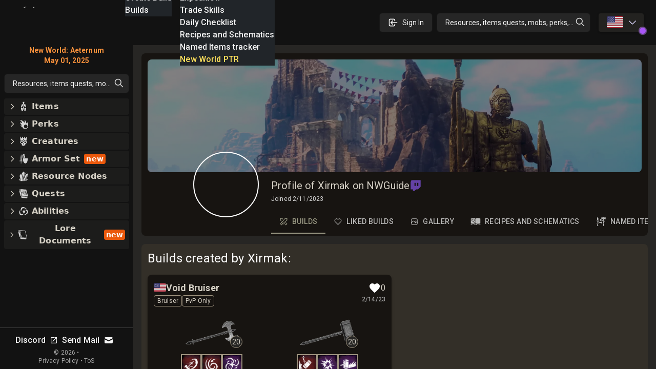

--- FILE ---
content_type: text/html; charset=utf-8
request_url: https://new-world.guide/user/63e7deed639a44e13607683e/builds
body_size: 97301
content:
<!DOCTYPE html><html lang="en-US" class="dark"><head><meta charSet="UTF-8"/><link rel="apple-touch-icon" sizes="180x180" href="/apple-touch-icon.png?v=6"/><link rel="icon" type="image/png" sizes="32x32" href="/favicon-32x32.png?v=6"/><link rel="icon" type="image/png" sizes="16x16" href="/favicon-16x16.png?v=6"/><link rel="manifest" href="/site.webmanifest?v=6"/><link rel="mask-icon" href="/safari-pinned-tab.svg?v=6" color="#272624"/><link rel="shortcut icon" href="/favicon.ico?v=6"/><meta name="msapplication-TileColor" content="#272624"/><meta name="theme-color" content="#272624"/><meta name="wot-verification" content="c1b0faa829076ad72cad"/><meta name="viewport" content="width=device-width, initial-scale=1, maximum-scale=1"/><link rel="preload" as="image" imageSrcSet="/_next/image?url=%2Flogo_128.png&amp;w=64&amp;q=75 1x, /_next/image?url=%2Flogo_128.png&amp;w=128&amp;q=75 2x"/><script async="" src="https://www.googletagmanager.com/gtag/js?id=UA-206061461-1" type="7fb747893fcf9791a59be0f7-text/javascript"></script><script async="" src="/gtag-init.js" type="7fb747893fcf9791a59be0f7-text/javascript"></script><script async="" type="7fb747893fcf9791a59be0f7-text/javascript">
            (function(c,l,a,r,i,t,y){
                c[a]=c[a]||function(){(c[a].q=c[a].q||[]).push(arguments)};
                t=l.createElement(r);t.async=1;t.src="https://www.clarity.ms/tag/"+i;
                y=l.getElementsByTagName(r)[0];y.parentNode.insertBefore(t,y);
            })(window, document, "clarity", "script", "8m3knm6kuk");
          </script><title>Profile of Xirmak on NWGuide with builds and comments</title><meta name="robots" content="follow, index"/><meta name="description" content="In New World Guide profile of Xirmak collected all builds, guides, comments and other types of content created by Xirmak as part of community!" data-qmeta="description"/><meta property="og:url" content="https://new-world.guide/user/63e7deed639a44e13607683e/builds"/><meta property="og:type" content="article"/><meta property="og:site_name" content=""/><meta property="og:description" content="In New World Guide profile of Xirmak collected all builds, guides, comments and other types of content created by Xirmak as part of community!"/><meta property="og:title" content="Profile of Xirmak on NWGuide with builds and comments"/><meta property="og:image" content="https://new-world.guide/static/tw.webp"/><meta name="twitter:card" content="summary_large_image"/><meta name="twitter:site" content="@new_world_guide"/><meta name="twitter:title" content="Profile of Xirmak on NWGuide with builds and comments"/><meta name="twitter:description" content="In New World Guide profile of Xirmak collected all builds, guides, comments and other types of content created by Xirmak as part of community!"/><meta name="twitter:image" content="https://new-world.guide/static/tw.webp"/><meta property="twitter:domain" content="new-world.guide"/><meta property="twitter:url" content="https://new-world.guide/user/63e7deed639a44e13607683e/builds"/><link rel="alternate" hrefLang="x-default" href="https://new-world.guide/user/63e7deed639a44e13607683e/builds"/><link rel="alternate" hrefLang="en" href="https://new-world.guide/user/63e7deed639a44e13607683e/builds"/><link rel="alternate" hrefLang="de" href="https://new-world.guide/user/63e7deed639a44e13607683e/builds"/><link rel="alternate" hrefLang="es" href="https://new-world.guide/user/63e7deed639a44e13607683e/builds"/><link rel="alternate" hrefLang="fr" href="https://new-world.guide/user/63e7deed639a44e13607683e/builds"/><link rel="alternate" hrefLang="it" href="https://new-world.guide/user/63e7deed639a44e13607683e/builds"/><link rel="alternate" hrefLang="pl" href="https://new-world.guide/user/63e7deed639a44e13607683e/builds"/><link rel="alternate" hrefLang="pt" href="https://new-world.guide/user/63e7deed639a44e13607683e/builds"/><link rel="alternate" hrefLang="ru" href="https://new-world.guide/user/63e7deed639a44e13607683e/builds"/><link rel="alternate" hrefLang="cn" href="https://new-world.guide/user/63e7deed639a44e13607683e/builds"/><script type="application/ld+json">{
  "@context": "https://schema.org",
  "@type": "Article",
  "mainEntityOfPage": {
    "@type": "WebPage",
    "@id": "https://new-world.guide/user/63e7deed639a44e13607683e"
  },
  "headline": "Profile of Xirmak on NWGuide with builds and comments",
  "image": [
    {
      "@type": "ImageObject",
      "url": "https://new-world.guide/static/tw.webp"
    }
  ],
  "author": {
    "@type": "Person",
    "name": "new-world.guide"
  },
  "publisher": {
    "@type": "Organization",
    "name": "new-world.guide",
    "logo": {
      "@type": "ImageObject",
      "url": "https://new-world.guide/static/images/logo.png"
    }
  },
  "description": "In New World Guide profile of Xirmak collected all builds, guides, comments and other types of content created by Xirmak as part of community!"
}</script><link rel="preload" as="image" imageSrcSet="/_next/image?url=%2Flogo_128.png&amp;w=32&amp;q=75 1x, /_next/image?url=%2Flogo_128.png&amp;w=64&amp;q=75 2x"/><meta name="next-head-count" content="42"/><link rel="preconnect" href="https://fonts.gstatic.com" crossorigin="anonymous"/><link rel="stylesheet" href="https://cdn.jsdelivr.net/npm/katex@0.13.11/dist/katex.min.css" integrity="sha384-Um5gpz1odJg5Z4HAmzPtgZKdTBHZdw8S29IecapCSB31ligYPhHQZMIlWLYQGVoc" crossorigin="anonymous"/><link rel="preconnect" href="https://fonts.gstatic.com" crossorigin /><link rel="preload" href="/_next/static/css/d9cbcf4943ccc32f.css" as="style"/><link rel="stylesheet" href="/_next/static/css/d9cbcf4943ccc32f.css" data-n-g=""/><link rel="preload" href="/_next/static/css/0548468820591e10.css" as="style"/><link rel="stylesheet" href="/_next/static/css/0548468820591e10.css" data-n-p=""/><noscript data-n-css=""></noscript><script defer="" nomodule="" src="/_next/static/chunks/polyfills-c67a75d1b6f99dc8.js" type="7fb747893fcf9791a59be0f7-text/javascript"></script><script src="/_next/static/chunks/webpack-62329b7d2acb8c4b.js" defer="" type="7fb747893fcf9791a59be0f7-text/javascript"></script><script src="/_next/static/chunks/framework-006daf66106d15a9.js" defer="" type="7fb747893fcf9791a59be0f7-text/javascript"></script><script src="/_next/static/chunks/main-2a94524464f0621d.js" defer="" type="7fb747893fcf9791a59be0f7-text/javascript"></script><script src="/_next/static/chunks/pages/_app-54a263d0022dd125.js" defer="" type="7fb747893fcf9791a59be0f7-text/javascript"></script><script src="/_next/static/chunks/ef6529d7-b465b2ad43caedeb.js" defer="" type="7fb747893fcf9791a59be0f7-text/javascript"></script><script src="/_next/static/chunks/5705-818b7e8db22d8d77.js" defer="" type="7fb747893fcf9791a59be0f7-text/javascript"></script><script src="/_next/static/chunks/8448-f9fc188eff7adf47.js" defer="" type="7fb747893fcf9791a59be0f7-text/javascript"></script><script src="/_next/static/chunks/1231-882769d5458f3054.js" defer="" type="7fb747893fcf9791a59be0f7-text/javascript"></script><script src="/_next/static/chunks/6363-8ae6c5abc92cc36b.js" defer="" type="7fb747893fcf9791a59be0f7-text/javascript"></script><script src="/_next/static/chunks/8065-273894e53cfd1ebb.js" defer="" type="7fb747893fcf9791a59be0f7-text/javascript"></script><script src="/_next/static/chunks/5782-9795f2f72b56606a.js" defer="" type="7fb747893fcf9791a59be0f7-text/javascript"></script><script src="/_next/static/chunks/1116-8cd7fb70fcacd68b.js" defer="" type="7fb747893fcf9791a59be0f7-text/javascript"></script><script src="/_next/static/chunks/1737-e11fe957d8c944fa.js" defer="" type="7fb747893fcf9791a59be0f7-text/javascript"></script><script src="/_next/static/chunks/1680-be97d97813f07821.js" defer="" type="7fb747893fcf9791a59be0f7-text/javascript"></script><script src="/_next/static/chunks/2968-b12af49d3f15a049.js" defer="" type="7fb747893fcf9791a59be0f7-text/javascript"></script><script src="/_next/static/chunks/4118-016ff4e8c67dfc30.js" defer="" type="7fb747893fcf9791a59be0f7-text/javascript"></script><script src="/_next/static/chunks/9169-86291afdb84aa740.js" defer="" type="7fb747893fcf9791a59be0f7-text/javascript"></script><script src="/_next/static/chunks/9637-21a24114939a8f0b.js" defer="" type="7fb747893fcf9791a59be0f7-text/javascript"></script><script src="/_next/static/chunks/pages/user/%5Bid%5D/%5Btab%5D-c69b5251216463b8.js" defer="" type="7fb747893fcf9791a59be0f7-text/javascript"></script><script src="/_next/static/nGOwcnk4dLxT-lJZy4_z0/_buildManifest.js" defer="" type="7fb747893fcf9791a59be0f7-text/javascript"></script><script src="/_next/static/nGOwcnk4dLxT-lJZy4_z0/_ssgManifest.js" defer="" type="7fb747893fcf9791a59be0f7-text/javascript"></script><style data-emotion="css-global 1bd2rq4">html{-webkit-font-smoothing:antialiased;-moz-osx-font-smoothing:grayscale;box-sizing:border-box;-webkit-text-size-adjust:100%;}*,*::before,*::after{box-sizing:inherit;}strong,b{font-weight:700;}body{margin:0;color:#fff;font-family:"Roboto","Helvetica","Arial",sans-serif;font-weight:400;font-size:1rem;line-height:1.5;letter-spacing:0.00938em;background-color:#121212;}@media print{body{background-color:#fff;}}body::backdrop{background-color:#121212;}</style><style data-emotion="css k008qs 1xe2hs0 2fdal2 140d60l 1xjnch3 1lv0lhu 1j8stji 1wqgc0 13l53pz 1eutk2s 1nacwzl oqr85h 12qnib mcip1 15lnlge old1by 10q46ap 1klkmx2">.css-k008qs{display:-webkit-box;display:-webkit-flex;display:-ms-flexbox;display:flex;}.css-1xe2hs0{background-color:#121212;color:#fff;-webkit-transition:box-shadow 300ms cubic-bezier(0.4, 0, 0.2, 1) 0ms;transition:box-shadow 300ms cubic-bezier(0.4, 0, 0.2, 1) 0ms;box-shadow:none;background-image:linear-gradient(rgba(255, 255, 255, 0), rgba(255, 255, 255, 0));display:-webkit-box;display:-webkit-flex;display:-ms-flexbox;display:flex;-webkit-flex-direction:column;-ms-flex-direction:column;flex-direction:column;width:100%;box-sizing:border-box;-webkit-flex-shrink:0;-ms-flex-negative:0;flex-shrink:0;position:fixed;z-index:1100;top:0;left:auto;right:0;color:inherit;}@media print{.css-1xe2hs0{position:absolute;}}.css-2fdal2{position:relative;display:-webkit-box;display:-webkit-flex;display:-ms-flexbox;display:flex;-webkit-align-items:center;-webkit-box-align:center;-ms-flex-align:center;align-items:center;padding-left:16px;padding-right:16px;height:88px;min-height:48px;padding:16px;}@media (min-width:640px){.css-2fdal2{padding-left:24px;padding-right:24px;}}@media (min-width: 600px){.css-2fdal2{min-height:48px;}}.css-140d60l{-webkit-box-pack:center;-ms-flex-pack:center;-webkit-justify-content:center;justify-content:center;-webkit-align-items:center;-webkit-box-align:center;-ms-flex-align:center;align-items:center;}@media (min-width:0px){.css-140d60l{display:none;}}@media (min-width:768px){.css-140d60l{display:-webkit-box;display:-webkit-flex;display:-ms-flexbox;display:flex;}}@media (max-width:1023.95px){.css-140d60l{margin-left:8px;}}@media (max-width:1279.95px){.css-140d60l{margin-left:16px;}}.css-1xjnch3{-webkit-box-pack:center;-ms-flex-pack:center;-webkit-justify-content:center;justify-content:center;-webkit-box-flex:1;-webkit-flex-grow:1;-ms-flex-positive:1;flex-grow:1;-webkit-align-items:center;-webkit-box-align:center;-ms-flex-align:center;align-items:center;width:100%;}@media (min-width:0px){.css-1xjnch3{display:-webkit-box;display:-webkit-flex;display:-ms-flexbox;display:flex;}}@media (min-width:640px){.css-1xjnch3{display:none;}}.css-1lv0lhu{-webkit-flex:1;-ms-flex:1;flex:1;width:100%;}@media (min-width:0px){.css-1lv0lhu{display:-webkit-box;display:-webkit-flex;display:-ms-flexbox;display:flex;}}@media (min-width:1024px){.css-1lv0lhu{display:none;}}.css-1j8stji{-webkit-flex:1;-ms-flex:1;flex:1;width:100%;margin-left:16px;}@media (min-width:0px){.css-1j8stji{display:none;}}@media (min-width:1024px){.css-1j8stji{display:-webkit-box;display:-webkit-flex;display:-ms-flexbox;display:flex;}}@media (max-width:1023.95px){.css-1j8stji{margin-left:8px;}}@media (min-width:0px){.css-1wqgc0{display:none;}}@media (min-width:640px){.css-1wqgc0{display:block;}}.css-13l53pz{display:-webkit-inline-box;display:-webkit-inline-flex;display:-ms-inline-flexbox;display:inline-flex;-webkit-align-items:center;-webkit-box-align:center;-ms-flex-align:center;align-items:center;-webkit-box-pack:center;-ms-flex-pack:center;-webkit-justify-content:center;justify-content:center;position:relative;box-sizing:border-box;-webkit-tap-highlight-color:transparent;background-color:transparent;outline:0;border:0;margin:0;border-radius:0;padding:0;cursor:pointer;-webkit-user-select:none;-moz-user-select:none;-ms-user-select:none;user-select:none;vertical-align:middle;-moz-appearance:none;-webkit-appearance:none;-webkit-text-decoration:none;text-decoration:none;color:inherit;font-family:"Roboto","Helvetica","Arial",sans-serif;font-weight:500;font-size:0.875rem;line-height:1.75;letter-spacing:0.02857em;text-transform:uppercase;min-width:64px;padding:6px 16px;border-radius:4px;-webkit-transition:background-color 250ms cubic-bezier(0.4, 0, 0.2, 1) 0ms,box-shadow 250ms cubic-bezier(0.4, 0, 0.2, 1) 0ms,border-color 250ms cubic-bezier(0.4, 0, 0.2, 1) 0ms,color 250ms cubic-bezier(0.4, 0, 0.2, 1) 0ms;transition:background-color 250ms cubic-bezier(0.4, 0, 0.2, 1) 0ms,box-shadow 250ms cubic-bezier(0.4, 0, 0.2, 1) 0ms,border-color 250ms cubic-bezier(0.4, 0, 0.2, 1) 0ms,color 250ms cubic-bezier(0.4, 0, 0.2, 1) 0ms;color:#fff;background-color:rgba(39, 38, 36, 0.8);box-shadow:0px 3px 1px -2px rgba(0,0,0,0.2),0px 2px 2px 0px rgba(0,0,0,0.14),0px 1px 5px 0px rgba(0,0,0,0.12);}.css-13l53pz::-moz-focus-inner{border-style:none;}.css-13l53pz.Mui-disabled{pointer-events:none;cursor:default;}@media print{.css-13l53pz{-webkit-print-color-adjust:exact;color-adjust:exact;}}.css-13l53pz:hover{-webkit-text-decoration:none;text-decoration:none;background-color:#332f28;box-shadow:0px 2px 4px -1px rgba(0,0,0,0.2),0px 4px 5px 0px rgba(0,0,0,0.14),0px 1px 10px 0px rgba(0,0,0,0.12);}@media (hover: none){.css-13l53pz:hover{background-color:rgba(39, 38, 36, 0.8);}}.css-13l53pz:active{box-shadow:0px 5px 5px -3px rgba(0,0,0,0.2),0px 8px 10px 1px rgba(0,0,0,0.14),0px 3px 14px 2px rgba(0,0,0,0.12);}.css-13l53pz.Mui-focusVisible{box-shadow:0px 3px 5px -1px rgba(0,0,0,0.2),0px 6px 10px 0px rgba(0,0,0,0.14),0px 1px 18px 0px rgba(0,0,0,0.12);}.css-13l53pz.Mui-disabled{color:rgba(255, 255, 255, 0.3);box-shadow:none;background-color:rgba(255, 255, 255, 0.12);}.css-1eutk2s{width:100%;margin-left:auto;box-sizing:border-box;margin-right:auto;display:block;padding-left:16px;padding-right:16px;padding-top:8px;padding-bottom:8px;padding-left:8px;padding-right:8px;}@media (min-width:640px){.css-1eutk2s{padding-left:24px;padding-right:24px;}}@media (min-width:640px){.css-1eutk2s{padding-left:8px;padding-right:8px;}}@media (min-width:768px){.css-1eutk2s{padding-left:16px;padding-right:16px;padding-top:0px;padding-bottom:0px;}}@media (min-width:1024px){.css-1eutk2s{padding-left:16px;padding-right:16px;max-width:1400px;}}.css-1nacwzl{overflow:hidden;min-height:48px;-webkit-overflow-scrolling:touch;display:-webkit-box;display:-webkit-flex;display:-ms-flexbox;display:flex;margin-top:12px;}@media (max-width:639.95px){.css-1nacwzl .MuiTabs-scrollButtons{display:none;}}.css-1nacwzl .MuiTabs-flexContainer{border:none;}.css-1nacwzl a{min-height:auto;min-width:10px;padding-top:12px;padding-bottom:12px;padding-left:8px;padding-right:8px;margin-right:18px;color:#616161;display:-webkit-box;display:-webkit-flex;display:-ms-flexbox;display:flex;-webkit-flex-direction:row;-ms-flex-direction:row;flex-direction:row;-webkit-align-items:center;-webkit-box-align:center;-ms-flex-align:center;align-items:center;-webkit-box-pack:center;-ms-flex-pack:center;-webkit-justify-content:center;justify-content:center;}.css-1nacwzl a.Mui-selected{color:#9b9a85;}.css-1nacwzl a>svg{margin-bottom:4px!important;margin-right:10px;}.css-oqr85h{overflow-x:auto;overflow-y:hidden;scrollbar-width:none;}.css-oqr85h::-webkit-scrollbar{display:none;}.css-12qnib{position:relative;display:inline-block;-webkit-flex:1 1 auto;-ms-flex:1 1 auto;flex:1 1 auto;white-space:nowrap;scrollbar-width:none;overflow-x:auto;overflow-y:hidden;}.css-12qnib::-webkit-scrollbar{display:none;}.css-mcip1{display:-webkit-inline-box;display:-webkit-inline-flex;display:-ms-inline-flexbox;display:inline-flex;-webkit-align-items:center;-webkit-box-align:center;-ms-flex-align:center;align-items:center;-webkit-box-pack:center;-ms-flex-pack:center;-webkit-justify-content:center;justify-content:center;position:relative;box-sizing:border-box;-webkit-tap-highlight-color:transparent;background-color:transparent;outline:0;border:0;margin:0;border-radius:0;padding:0;cursor:pointer;-webkit-user-select:none;-moz-user-select:none;-ms-user-select:none;user-select:none;vertical-align:middle;-moz-appearance:none;-webkit-appearance:none;-webkit-text-decoration:none;text-decoration:none;color:inherit;font-family:"Roboto","Helvetica","Arial",sans-serif;font-weight:500;font-size:0.875rem;line-height:1.25;letter-spacing:0.02857em;text-transform:uppercase;max-width:360px;min-width:90px;position:relative;min-height:72px;-webkit-flex-shrink:0;-ms-flex-negative:0;flex-shrink:0;padding:12px 16px;overflow:hidden;white-space:normal;text-align:center;-webkit-flex-direction:row;-ms-flex-direction:row;flex-direction:row;padding-top:9px;padding-bottom:9px;color:rgba(255, 255, 255, 0.7);}.css-mcip1::-moz-focus-inner{border-style:none;}.css-mcip1.Mui-disabled{pointer-events:none;cursor:default;}@media print{.css-mcip1{-webkit-print-color-adjust:exact;color-adjust:exact;}}.css-mcip1>.MuiTab-iconWrapper{margin-right:8px;}.css-mcip1.Mui-selected{color:#9b9a85;}.css-mcip1.Mui-disabled{color:rgba(255, 255, 255, 0.5);}.css-15lnlge{position:absolute;height:2px;bottom:0;width:100%;-webkit-transition:all 300ms cubic-bezier(0.4, 0, 0.2, 1) 0ms;transition:all 300ms cubic-bezier(0.4, 0, 0.2, 1) 0ms;background-color:#9b9a85;}.css-old1by{padding:0px;}.css-10q46ap{margin-bottom:16px;}@media (min-width:0px){.css-10q46ap{display:block;}}@media (min-width:1024px){.css-10q46ap{display:none;}}@media (max-width:1023.95px){.css-10q46ap{margin-bottom:8px;}}@media (min-width:0px){.css-1klkmx2{display:-webkit-box;display:-webkit-flex;display:-ms-flexbox;display:flex;}}@media (min-width:640px){.css-1klkmx2{display:none;}}</style><style data-href="https://fonts.googleapis.com/css2?family=Inter:wght@400;600;700;800;900&family=Roboto:wght@300;400;500;700;800;900&display=swap">@font-face{font-family:'Inter';font-style:normal;font-weight:400;font-display:swap;src:url(https://fonts.gstatic.com/s/inter/v20/UcCO3FwrK3iLTeHuS_nVMrMxCp50SjIw2boKoduKmMEVuLyfMZs.woff) format('woff')}@font-face{font-family:'Inter';font-style:normal;font-weight:600;font-display:swap;src:url(https://fonts.gstatic.com/s/inter/v20/UcCO3FwrK3iLTeHuS_nVMrMxCp50SjIw2boKoduKmMEVuGKYMZs.woff) format('woff')}@font-face{font-family:'Inter';font-style:normal;font-weight:700;font-display:swap;src:url(https://fonts.gstatic.com/s/inter/v20/UcCO3FwrK3iLTeHuS_nVMrMxCp50SjIw2boKoduKmMEVuFuYMZs.woff) format('woff')}@font-face{font-family:'Inter';font-style:normal;font-weight:800;font-display:swap;src:url(https://fonts.gstatic.com/s/inter/v20/UcCO3FwrK3iLTeHuS_nVMrMxCp50SjIw2boKoduKmMEVuDyYMZs.woff) format('woff')}@font-face{font-family:'Inter';font-style:normal;font-weight:900;font-display:swap;src:url(https://fonts.gstatic.com/s/inter/v20/UcCO3FwrK3iLTeHuS_nVMrMxCp50SjIw2boKoduKmMEVuBWYMZs.woff) format('woff')}@font-face{font-family:'Roboto';font-style:normal;font-weight:300;font-stretch:normal;font-display:swap;src:url(https://fonts.gstatic.com/s/roboto/v49/KFOMCnqEu92Fr1ME7kSn66aGLdTylUAMQXC89YmC2DPNWuaabWmQ.woff) format('woff')}@font-face{font-family:'Roboto';font-style:normal;font-weight:400;font-stretch:normal;font-display:swap;src:url(https://fonts.gstatic.com/s/roboto/v49/KFOMCnqEu92Fr1ME7kSn66aGLdTylUAMQXC89YmC2DPNWubEbWmQ.woff) format('woff')}@font-face{font-family:'Roboto';font-style:normal;font-weight:500;font-stretch:normal;font-display:swap;src:url(https://fonts.gstatic.com/s/roboto/v49/KFOMCnqEu92Fr1ME7kSn66aGLdTylUAMQXC89YmC2DPNWub2bWmQ.woff) format('woff')}@font-face{font-family:'Roboto';font-style:normal;font-weight:700;font-stretch:normal;font-display:swap;src:url(https://fonts.gstatic.com/s/roboto/v49/KFOMCnqEu92Fr1ME7kSn66aGLdTylUAMQXC89YmC2DPNWuYjammQ.woff) format('woff')}@font-face{font-family:'Roboto';font-style:normal;font-weight:800;font-stretch:normal;font-display:swap;src:url(https://fonts.gstatic.com/s/roboto/v49/KFOMCnqEu92Fr1ME7kSn66aGLdTylUAMQXC89YmC2DPNWuZEammQ.woff) format('woff')}@font-face{font-family:'Roboto';font-style:normal;font-weight:900;font-stretch:normal;font-display:swap;src:url(https://fonts.gstatic.com/s/roboto/v49/KFOMCnqEu92Fr1ME7kSn66aGLdTylUAMQXC89YmC2DPNWuZtammQ.woff) format('woff')}@font-face{font-family:'Inter';font-style:normal;font-weight:400;font-display:swap;src:url(https://fonts.gstatic.com/s/inter/v20/UcC73FwrK3iLTeHuS_nVMrMxCp50SjIa2JL7W0Q5n-wU.woff2) format('woff2');unicode-range:U+0460-052F,U+1C80-1C8A,U+20B4,U+2DE0-2DFF,U+A640-A69F,U+FE2E-FE2F}@font-face{font-family:'Inter';font-style:normal;font-weight:400;font-display:swap;src:url(https://fonts.gstatic.com/s/inter/v20/UcC73FwrK3iLTeHuS_nVMrMxCp50SjIa0ZL7W0Q5n-wU.woff2) format('woff2');unicode-range:U+0301,U+0400-045F,U+0490-0491,U+04B0-04B1,U+2116}@font-face{font-family:'Inter';font-style:normal;font-weight:400;font-display:swap;src:url(https://fonts.gstatic.com/s/inter/v20/UcC73FwrK3iLTeHuS_nVMrMxCp50SjIa2ZL7W0Q5n-wU.woff2) format('woff2');unicode-range:U+1F00-1FFF}@font-face{font-family:'Inter';font-style:normal;font-weight:400;font-display:swap;src:url(https://fonts.gstatic.com/s/inter/v20/UcC73FwrK3iLTeHuS_nVMrMxCp50SjIa1pL7W0Q5n-wU.woff2) format('woff2');unicode-range:U+0370-0377,U+037A-037F,U+0384-038A,U+038C,U+038E-03A1,U+03A3-03FF}@font-face{font-family:'Inter';font-style:normal;font-weight:400;font-display:swap;src:url(https://fonts.gstatic.com/s/inter/v20/UcC73FwrK3iLTeHuS_nVMrMxCp50SjIa2pL7W0Q5n-wU.woff2) format('woff2');unicode-range:U+0102-0103,U+0110-0111,U+0128-0129,U+0168-0169,U+01A0-01A1,U+01AF-01B0,U+0300-0301,U+0303-0304,U+0308-0309,U+0323,U+0329,U+1EA0-1EF9,U+20AB}@font-face{font-family:'Inter';font-style:normal;font-weight:400;font-display:swap;src:url(https://fonts.gstatic.com/s/inter/v20/UcC73FwrK3iLTeHuS_nVMrMxCp50SjIa25L7W0Q5n-wU.woff2) format('woff2');unicode-range:U+0100-02BA,U+02BD-02C5,U+02C7-02CC,U+02CE-02D7,U+02DD-02FF,U+0304,U+0308,U+0329,U+1D00-1DBF,U+1E00-1E9F,U+1EF2-1EFF,U+2020,U+20A0-20AB,U+20AD-20C0,U+2113,U+2C60-2C7F,U+A720-A7FF}@font-face{font-family:'Inter';font-style:normal;font-weight:400;font-display:swap;src:url(https://fonts.gstatic.com/s/inter/v20/UcC73FwrK3iLTeHuS_nVMrMxCp50SjIa1ZL7W0Q5nw.woff2) format('woff2');unicode-range:U+0000-00FF,U+0131,U+0152-0153,U+02BB-02BC,U+02C6,U+02DA,U+02DC,U+0304,U+0308,U+0329,U+2000-206F,U+20AC,U+2122,U+2191,U+2193,U+2212,U+2215,U+FEFF,U+FFFD}@font-face{font-family:'Inter';font-style:normal;font-weight:600;font-display:swap;src:url(https://fonts.gstatic.com/s/inter/v20/UcC73FwrK3iLTeHuS_nVMrMxCp50SjIa2JL7W0Q5n-wU.woff2) format('woff2');unicode-range:U+0460-052F,U+1C80-1C8A,U+20B4,U+2DE0-2DFF,U+A640-A69F,U+FE2E-FE2F}@font-face{font-family:'Inter';font-style:normal;font-weight:600;font-display:swap;src:url(https://fonts.gstatic.com/s/inter/v20/UcC73FwrK3iLTeHuS_nVMrMxCp50SjIa0ZL7W0Q5n-wU.woff2) format('woff2');unicode-range:U+0301,U+0400-045F,U+0490-0491,U+04B0-04B1,U+2116}@font-face{font-family:'Inter';font-style:normal;font-weight:600;font-display:swap;src:url(https://fonts.gstatic.com/s/inter/v20/UcC73FwrK3iLTeHuS_nVMrMxCp50SjIa2ZL7W0Q5n-wU.woff2) format('woff2');unicode-range:U+1F00-1FFF}@font-face{font-family:'Inter';font-style:normal;font-weight:600;font-display:swap;src:url(https://fonts.gstatic.com/s/inter/v20/UcC73FwrK3iLTeHuS_nVMrMxCp50SjIa1pL7W0Q5n-wU.woff2) format('woff2');unicode-range:U+0370-0377,U+037A-037F,U+0384-038A,U+038C,U+038E-03A1,U+03A3-03FF}@font-face{font-family:'Inter';font-style:normal;font-weight:600;font-display:swap;src:url(https://fonts.gstatic.com/s/inter/v20/UcC73FwrK3iLTeHuS_nVMrMxCp50SjIa2pL7W0Q5n-wU.woff2) format('woff2');unicode-range:U+0102-0103,U+0110-0111,U+0128-0129,U+0168-0169,U+01A0-01A1,U+01AF-01B0,U+0300-0301,U+0303-0304,U+0308-0309,U+0323,U+0329,U+1EA0-1EF9,U+20AB}@font-face{font-family:'Inter';font-style:normal;font-weight:600;font-display:swap;src:url(https://fonts.gstatic.com/s/inter/v20/UcC73FwrK3iLTeHuS_nVMrMxCp50SjIa25L7W0Q5n-wU.woff2) format('woff2');unicode-range:U+0100-02BA,U+02BD-02C5,U+02C7-02CC,U+02CE-02D7,U+02DD-02FF,U+0304,U+0308,U+0329,U+1D00-1DBF,U+1E00-1E9F,U+1EF2-1EFF,U+2020,U+20A0-20AB,U+20AD-20C0,U+2113,U+2C60-2C7F,U+A720-A7FF}@font-face{font-family:'Inter';font-style:normal;font-weight:600;font-display:swap;src:url(https://fonts.gstatic.com/s/inter/v20/UcC73FwrK3iLTeHuS_nVMrMxCp50SjIa1ZL7W0Q5nw.woff2) format('woff2');unicode-range:U+0000-00FF,U+0131,U+0152-0153,U+02BB-02BC,U+02C6,U+02DA,U+02DC,U+0304,U+0308,U+0329,U+2000-206F,U+20AC,U+2122,U+2191,U+2193,U+2212,U+2215,U+FEFF,U+FFFD}@font-face{font-family:'Inter';font-style:normal;font-weight:700;font-display:swap;src:url(https://fonts.gstatic.com/s/inter/v20/UcC73FwrK3iLTeHuS_nVMrMxCp50SjIa2JL7W0Q5n-wU.woff2) format('woff2');unicode-range:U+0460-052F,U+1C80-1C8A,U+20B4,U+2DE0-2DFF,U+A640-A69F,U+FE2E-FE2F}@font-face{font-family:'Inter';font-style:normal;font-weight:700;font-display:swap;src:url(https://fonts.gstatic.com/s/inter/v20/UcC73FwrK3iLTeHuS_nVMrMxCp50SjIa0ZL7W0Q5n-wU.woff2) format('woff2');unicode-range:U+0301,U+0400-045F,U+0490-0491,U+04B0-04B1,U+2116}@font-face{font-family:'Inter';font-style:normal;font-weight:700;font-display:swap;src:url(https://fonts.gstatic.com/s/inter/v20/UcC73FwrK3iLTeHuS_nVMrMxCp50SjIa2ZL7W0Q5n-wU.woff2) format('woff2');unicode-range:U+1F00-1FFF}@font-face{font-family:'Inter';font-style:normal;font-weight:700;font-display:swap;src:url(https://fonts.gstatic.com/s/inter/v20/UcC73FwrK3iLTeHuS_nVMrMxCp50SjIa1pL7W0Q5n-wU.woff2) format('woff2');unicode-range:U+0370-0377,U+037A-037F,U+0384-038A,U+038C,U+038E-03A1,U+03A3-03FF}@font-face{font-family:'Inter';font-style:normal;font-weight:700;font-display:swap;src:url(https://fonts.gstatic.com/s/inter/v20/UcC73FwrK3iLTeHuS_nVMrMxCp50SjIa2pL7W0Q5n-wU.woff2) format('woff2');unicode-range:U+0102-0103,U+0110-0111,U+0128-0129,U+0168-0169,U+01A0-01A1,U+01AF-01B0,U+0300-0301,U+0303-0304,U+0308-0309,U+0323,U+0329,U+1EA0-1EF9,U+20AB}@font-face{font-family:'Inter';font-style:normal;font-weight:700;font-display:swap;src:url(https://fonts.gstatic.com/s/inter/v20/UcC73FwrK3iLTeHuS_nVMrMxCp50SjIa25L7W0Q5n-wU.woff2) format('woff2');unicode-range:U+0100-02BA,U+02BD-02C5,U+02C7-02CC,U+02CE-02D7,U+02DD-02FF,U+0304,U+0308,U+0329,U+1D00-1DBF,U+1E00-1E9F,U+1EF2-1EFF,U+2020,U+20A0-20AB,U+20AD-20C0,U+2113,U+2C60-2C7F,U+A720-A7FF}@font-face{font-family:'Inter';font-style:normal;font-weight:700;font-display:swap;src:url(https://fonts.gstatic.com/s/inter/v20/UcC73FwrK3iLTeHuS_nVMrMxCp50SjIa1ZL7W0Q5nw.woff2) format('woff2');unicode-range:U+0000-00FF,U+0131,U+0152-0153,U+02BB-02BC,U+02C6,U+02DA,U+02DC,U+0304,U+0308,U+0329,U+2000-206F,U+20AC,U+2122,U+2191,U+2193,U+2212,U+2215,U+FEFF,U+FFFD}@font-face{font-family:'Inter';font-style:normal;font-weight:800;font-display:swap;src:url(https://fonts.gstatic.com/s/inter/v20/UcC73FwrK3iLTeHuS_nVMrMxCp50SjIa2JL7W0Q5n-wU.woff2) format('woff2');unicode-range:U+0460-052F,U+1C80-1C8A,U+20B4,U+2DE0-2DFF,U+A640-A69F,U+FE2E-FE2F}@font-face{font-family:'Inter';font-style:normal;font-weight:800;font-display:swap;src:url(https://fonts.gstatic.com/s/inter/v20/UcC73FwrK3iLTeHuS_nVMrMxCp50SjIa0ZL7W0Q5n-wU.woff2) format('woff2');unicode-range:U+0301,U+0400-045F,U+0490-0491,U+04B0-04B1,U+2116}@font-face{font-family:'Inter';font-style:normal;font-weight:800;font-display:swap;src:url(https://fonts.gstatic.com/s/inter/v20/UcC73FwrK3iLTeHuS_nVMrMxCp50SjIa2ZL7W0Q5n-wU.woff2) format('woff2');unicode-range:U+1F00-1FFF}@font-face{font-family:'Inter';font-style:normal;font-weight:800;font-display:swap;src:url(https://fonts.gstatic.com/s/inter/v20/UcC73FwrK3iLTeHuS_nVMrMxCp50SjIa1pL7W0Q5n-wU.woff2) format('woff2');unicode-range:U+0370-0377,U+037A-037F,U+0384-038A,U+038C,U+038E-03A1,U+03A3-03FF}@font-face{font-family:'Inter';font-style:normal;font-weight:800;font-display:swap;src:url(https://fonts.gstatic.com/s/inter/v20/UcC73FwrK3iLTeHuS_nVMrMxCp50SjIa2pL7W0Q5n-wU.woff2) format('woff2');unicode-range:U+0102-0103,U+0110-0111,U+0128-0129,U+0168-0169,U+01A0-01A1,U+01AF-01B0,U+0300-0301,U+0303-0304,U+0308-0309,U+0323,U+0329,U+1EA0-1EF9,U+20AB}@font-face{font-family:'Inter';font-style:normal;font-weight:800;font-display:swap;src:url(https://fonts.gstatic.com/s/inter/v20/UcC73FwrK3iLTeHuS_nVMrMxCp50SjIa25L7W0Q5n-wU.woff2) format('woff2');unicode-range:U+0100-02BA,U+02BD-02C5,U+02C7-02CC,U+02CE-02D7,U+02DD-02FF,U+0304,U+0308,U+0329,U+1D00-1DBF,U+1E00-1E9F,U+1EF2-1EFF,U+2020,U+20A0-20AB,U+20AD-20C0,U+2113,U+2C60-2C7F,U+A720-A7FF}@font-face{font-family:'Inter';font-style:normal;font-weight:800;font-display:swap;src:url(https://fonts.gstatic.com/s/inter/v20/UcC73FwrK3iLTeHuS_nVMrMxCp50SjIa1ZL7W0Q5nw.woff2) format('woff2');unicode-range:U+0000-00FF,U+0131,U+0152-0153,U+02BB-02BC,U+02C6,U+02DA,U+02DC,U+0304,U+0308,U+0329,U+2000-206F,U+20AC,U+2122,U+2191,U+2193,U+2212,U+2215,U+FEFF,U+FFFD}@font-face{font-family:'Inter';font-style:normal;font-weight:900;font-display:swap;src:url(https://fonts.gstatic.com/s/inter/v20/UcC73FwrK3iLTeHuS_nVMrMxCp50SjIa2JL7W0Q5n-wU.woff2) format('woff2');unicode-range:U+0460-052F,U+1C80-1C8A,U+20B4,U+2DE0-2DFF,U+A640-A69F,U+FE2E-FE2F}@font-face{font-family:'Inter';font-style:normal;font-weight:900;font-display:swap;src:url(https://fonts.gstatic.com/s/inter/v20/UcC73FwrK3iLTeHuS_nVMrMxCp50SjIa0ZL7W0Q5n-wU.woff2) format('woff2');unicode-range:U+0301,U+0400-045F,U+0490-0491,U+04B0-04B1,U+2116}@font-face{font-family:'Inter';font-style:normal;font-weight:900;font-display:swap;src:url(https://fonts.gstatic.com/s/inter/v20/UcC73FwrK3iLTeHuS_nVMrMxCp50SjIa2ZL7W0Q5n-wU.woff2) format('woff2');unicode-range:U+1F00-1FFF}@font-face{font-family:'Inter';font-style:normal;font-weight:900;font-display:swap;src:url(https://fonts.gstatic.com/s/inter/v20/UcC73FwrK3iLTeHuS_nVMrMxCp50SjIa1pL7W0Q5n-wU.woff2) format('woff2');unicode-range:U+0370-0377,U+037A-037F,U+0384-038A,U+038C,U+038E-03A1,U+03A3-03FF}@font-face{font-family:'Inter';font-style:normal;font-weight:900;font-display:swap;src:url(https://fonts.gstatic.com/s/inter/v20/UcC73FwrK3iLTeHuS_nVMrMxCp50SjIa2pL7W0Q5n-wU.woff2) format('woff2');unicode-range:U+0102-0103,U+0110-0111,U+0128-0129,U+0168-0169,U+01A0-01A1,U+01AF-01B0,U+0300-0301,U+0303-0304,U+0308-0309,U+0323,U+0329,U+1EA0-1EF9,U+20AB}@font-face{font-family:'Inter';font-style:normal;font-weight:900;font-display:swap;src:url(https://fonts.gstatic.com/s/inter/v20/UcC73FwrK3iLTeHuS_nVMrMxCp50SjIa25L7W0Q5n-wU.woff2) format('woff2');unicode-range:U+0100-02BA,U+02BD-02C5,U+02C7-02CC,U+02CE-02D7,U+02DD-02FF,U+0304,U+0308,U+0329,U+1D00-1DBF,U+1E00-1E9F,U+1EF2-1EFF,U+2020,U+20A0-20AB,U+20AD-20C0,U+2113,U+2C60-2C7F,U+A720-A7FF}@font-face{font-family:'Inter';font-style:normal;font-weight:900;font-display:swap;src:url(https://fonts.gstatic.com/s/inter/v20/UcC73FwrK3iLTeHuS_nVMrMxCp50SjIa1ZL7W0Q5nw.woff2) format('woff2');unicode-range:U+0000-00FF,U+0131,U+0152-0153,U+02BB-02BC,U+02C6,U+02DA,U+02DC,U+0304,U+0308,U+0329,U+2000-206F,U+20AC,U+2122,U+2191,U+2193,U+2212,U+2215,U+FEFF,U+FFFD}@font-face{font-family:'Roboto';font-style:normal;font-weight:300;font-stretch:100%;font-display:swap;src:url(https://fonts.gstatic.com/s/roboto/v49/KFO7CnqEu92Fr1ME7kSn66aGLdTylUAMa3GUBHMdazTgWw.woff2) format('woff2');unicode-range:U+0460-052F,U+1C80-1C8A,U+20B4,U+2DE0-2DFF,U+A640-A69F,U+FE2E-FE2F}@font-face{font-family:'Roboto';font-style:normal;font-weight:300;font-stretch:100%;font-display:swap;src:url(https://fonts.gstatic.com/s/roboto/v49/KFO7CnqEu92Fr1ME7kSn66aGLdTylUAMa3iUBHMdazTgWw.woff2) format('woff2');unicode-range:U+0301,U+0400-045F,U+0490-0491,U+04B0-04B1,U+2116}@font-face{font-family:'Roboto';font-style:normal;font-weight:300;font-stretch:100%;font-display:swap;src:url(https://fonts.gstatic.com/s/roboto/v49/KFO7CnqEu92Fr1ME7kSn66aGLdTylUAMa3CUBHMdazTgWw.woff2) format('woff2');unicode-range:U+1F00-1FFF}@font-face{font-family:'Roboto';font-style:normal;font-weight:300;font-stretch:100%;font-display:swap;src:url(https://fonts.gstatic.com/s/roboto/v49/KFO7CnqEu92Fr1ME7kSn66aGLdTylUAMa3-UBHMdazTgWw.woff2) format('woff2');unicode-range:U+0370-0377,U+037A-037F,U+0384-038A,U+038C,U+038E-03A1,U+03A3-03FF}@font-face{font-family:'Roboto';font-style:normal;font-weight:300;font-stretch:100%;font-display:swap;src:url(https://fonts.gstatic.com/s/roboto/v49/KFO7CnqEu92Fr1ME7kSn66aGLdTylUAMawCUBHMdazTgWw.woff2) format('woff2');unicode-range:U+0302-0303,U+0305,U+0307-0308,U+0310,U+0312,U+0315,U+031A,U+0326-0327,U+032C,U+032F-0330,U+0332-0333,U+0338,U+033A,U+0346,U+034D,U+0391-03A1,U+03A3-03A9,U+03B1-03C9,U+03D1,U+03D5-03D6,U+03F0-03F1,U+03F4-03F5,U+2016-2017,U+2034-2038,U+203C,U+2040,U+2043,U+2047,U+2050,U+2057,U+205F,U+2070-2071,U+2074-208E,U+2090-209C,U+20D0-20DC,U+20E1,U+20E5-20EF,U+2100-2112,U+2114-2115,U+2117-2121,U+2123-214F,U+2190,U+2192,U+2194-21AE,U+21B0-21E5,U+21F1-21F2,U+21F4-2211,U+2213-2214,U+2216-22FF,U+2308-230B,U+2310,U+2319,U+231C-2321,U+2336-237A,U+237C,U+2395,U+239B-23B7,U+23D0,U+23DC-23E1,U+2474-2475,U+25AF,U+25B3,U+25B7,U+25BD,U+25C1,U+25CA,U+25CC,U+25FB,U+266D-266F,U+27C0-27FF,U+2900-2AFF,U+2B0E-2B11,U+2B30-2B4C,U+2BFE,U+3030,U+FF5B,U+FF5D,U+1D400-1D7FF,U+1EE00-1EEFF}@font-face{font-family:'Roboto';font-style:normal;font-weight:300;font-stretch:100%;font-display:swap;src:url(https://fonts.gstatic.com/s/roboto/v49/KFO7CnqEu92Fr1ME7kSn66aGLdTylUAMaxKUBHMdazTgWw.woff2) format('woff2');unicode-range:U+0001-000C,U+000E-001F,U+007F-009F,U+20DD-20E0,U+20E2-20E4,U+2150-218F,U+2190,U+2192,U+2194-2199,U+21AF,U+21E6-21F0,U+21F3,U+2218-2219,U+2299,U+22C4-22C6,U+2300-243F,U+2440-244A,U+2460-24FF,U+25A0-27BF,U+2800-28FF,U+2921-2922,U+2981,U+29BF,U+29EB,U+2B00-2BFF,U+4DC0-4DFF,U+FFF9-FFFB,U+10140-1018E,U+10190-1019C,U+101A0,U+101D0-101FD,U+102E0-102FB,U+10E60-10E7E,U+1D2C0-1D2D3,U+1D2E0-1D37F,U+1F000-1F0FF,U+1F100-1F1AD,U+1F1E6-1F1FF,U+1F30D-1F30F,U+1F315,U+1F31C,U+1F31E,U+1F320-1F32C,U+1F336,U+1F378,U+1F37D,U+1F382,U+1F393-1F39F,U+1F3A7-1F3A8,U+1F3AC-1F3AF,U+1F3C2,U+1F3C4-1F3C6,U+1F3CA-1F3CE,U+1F3D4-1F3E0,U+1F3ED,U+1F3F1-1F3F3,U+1F3F5-1F3F7,U+1F408,U+1F415,U+1F41F,U+1F426,U+1F43F,U+1F441-1F442,U+1F444,U+1F446-1F449,U+1F44C-1F44E,U+1F453,U+1F46A,U+1F47D,U+1F4A3,U+1F4B0,U+1F4B3,U+1F4B9,U+1F4BB,U+1F4BF,U+1F4C8-1F4CB,U+1F4D6,U+1F4DA,U+1F4DF,U+1F4E3-1F4E6,U+1F4EA-1F4ED,U+1F4F7,U+1F4F9-1F4FB,U+1F4FD-1F4FE,U+1F503,U+1F507-1F50B,U+1F50D,U+1F512-1F513,U+1F53E-1F54A,U+1F54F-1F5FA,U+1F610,U+1F650-1F67F,U+1F687,U+1F68D,U+1F691,U+1F694,U+1F698,U+1F6AD,U+1F6B2,U+1F6B9-1F6BA,U+1F6BC,U+1F6C6-1F6CF,U+1F6D3-1F6D7,U+1F6E0-1F6EA,U+1F6F0-1F6F3,U+1F6F7-1F6FC,U+1F700-1F7FF,U+1F800-1F80B,U+1F810-1F847,U+1F850-1F859,U+1F860-1F887,U+1F890-1F8AD,U+1F8B0-1F8BB,U+1F8C0-1F8C1,U+1F900-1F90B,U+1F93B,U+1F946,U+1F984,U+1F996,U+1F9E9,U+1FA00-1FA6F,U+1FA70-1FA7C,U+1FA80-1FA89,U+1FA8F-1FAC6,U+1FACE-1FADC,U+1FADF-1FAE9,U+1FAF0-1FAF8,U+1FB00-1FBFF}@font-face{font-family:'Roboto';font-style:normal;font-weight:300;font-stretch:100%;font-display:swap;src:url(https://fonts.gstatic.com/s/roboto/v49/KFO7CnqEu92Fr1ME7kSn66aGLdTylUAMa3OUBHMdazTgWw.woff2) format('woff2');unicode-range:U+0102-0103,U+0110-0111,U+0128-0129,U+0168-0169,U+01A0-01A1,U+01AF-01B0,U+0300-0301,U+0303-0304,U+0308-0309,U+0323,U+0329,U+1EA0-1EF9,U+20AB}@font-face{font-family:'Roboto';font-style:normal;font-weight:300;font-stretch:100%;font-display:swap;src:url(https://fonts.gstatic.com/s/roboto/v49/KFO7CnqEu92Fr1ME7kSn66aGLdTylUAMa3KUBHMdazTgWw.woff2) format('woff2');unicode-range:U+0100-02BA,U+02BD-02C5,U+02C7-02CC,U+02CE-02D7,U+02DD-02FF,U+0304,U+0308,U+0329,U+1D00-1DBF,U+1E00-1E9F,U+1EF2-1EFF,U+2020,U+20A0-20AB,U+20AD-20C0,U+2113,U+2C60-2C7F,U+A720-A7FF}@font-face{font-family:'Roboto';font-style:normal;font-weight:300;font-stretch:100%;font-display:swap;src:url(https://fonts.gstatic.com/s/roboto/v49/KFO7CnqEu92Fr1ME7kSn66aGLdTylUAMa3yUBHMdazQ.woff2) format('woff2');unicode-range:U+0000-00FF,U+0131,U+0152-0153,U+02BB-02BC,U+02C6,U+02DA,U+02DC,U+0304,U+0308,U+0329,U+2000-206F,U+20AC,U+2122,U+2191,U+2193,U+2212,U+2215,U+FEFF,U+FFFD}@font-face{font-family:'Roboto';font-style:normal;font-weight:400;font-stretch:100%;font-display:swap;src:url(https://fonts.gstatic.com/s/roboto/v49/KFO7CnqEu92Fr1ME7kSn66aGLdTylUAMa3GUBHMdazTgWw.woff2) format('woff2');unicode-range:U+0460-052F,U+1C80-1C8A,U+20B4,U+2DE0-2DFF,U+A640-A69F,U+FE2E-FE2F}@font-face{font-family:'Roboto';font-style:normal;font-weight:400;font-stretch:100%;font-display:swap;src:url(https://fonts.gstatic.com/s/roboto/v49/KFO7CnqEu92Fr1ME7kSn66aGLdTylUAMa3iUBHMdazTgWw.woff2) format('woff2');unicode-range:U+0301,U+0400-045F,U+0490-0491,U+04B0-04B1,U+2116}@font-face{font-family:'Roboto';font-style:normal;font-weight:400;font-stretch:100%;font-display:swap;src:url(https://fonts.gstatic.com/s/roboto/v49/KFO7CnqEu92Fr1ME7kSn66aGLdTylUAMa3CUBHMdazTgWw.woff2) format('woff2');unicode-range:U+1F00-1FFF}@font-face{font-family:'Roboto';font-style:normal;font-weight:400;font-stretch:100%;font-display:swap;src:url(https://fonts.gstatic.com/s/roboto/v49/KFO7CnqEu92Fr1ME7kSn66aGLdTylUAMa3-UBHMdazTgWw.woff2) format('woff2');unicode-range:U+0370-0377,U+037A-037F,U+0384-038A,U+038C,U+038E-03A1,U+03A3-03FF}@font-face{font-family:'Roboto';font-style:normal;font-weight:400;font-stretch:100%;font-display:swap;src:url(https://fonts.gstatic.com/s/roboto/v49/KFO7CnqEu92Fr1ME7kSn66aGLdTylUAMawCUBHMdazTgWw.woff2) format('woff2');unicode-range:U+0302-0303,U+0305,U+0307-0308,U+0310,U+0312,U+0315,U+031A,U+0326-0327,U+032C,U+032F-0330,U+0332-0333,U+0338,U+033A,U+0346,U+034D,U+0391-03A1,U+03A3-03A9,U+03B1-03C9,U+03D1,U+03D5-03D6,U+03F0-03F1,U+03F4-03F5,U+2016-2017,U+2034-2038,U+203C,U+2040,U+2043,U+2047,U+2050,U+2057,U+205F,U+2070-2071,U+2074-208E,U+2090-209C,U+20D0-20DC,U+20E1,U+20E5-20EF,U+2100-2112,U+2114-2115,U+2117-2121,U+2123-214F,U+2190,U+2192,U+2194-21AE,U+21B0-21E5,U+21F1-21F2,U+21F4-2211,U+2213-2214,U+2216-22FF,U+2308-230B,U+2310,U+2319,U+231C-2321,U+2336-237A,U+237C,U+2395,U+239B-23B7,U+23D0,U+23DC-23E1,U+2474-2475,U+25AF,U+25B3,U+25B7,U+25BD,U+25C1,U+25CA,U+25CC,U+25FB,U+266D-266F,U+27C0-27FF,U+2900-2AFF,U+2B0E-2B11,U+2B30-2B4C,U+2BFE,U+3030,U+FF5B,U+FF5D,U+1D400-1D7FF,U+1EE00-1EEFF}@font-face{font-family:'Roboto';font-style:normal;font-weight:400;font-stretch:100%;font-display:swap;src:url(https://fonts.gstatic.com/s/roboto/v49/KFO7CnqEu92Fr1ME7kSn66aGLdTylUAMaxKUBHMdazTgWw.woff2) format('woff2');unicode-range:U+0001-000C,U+000E-001F,U+007F-009F,U+20DD-20E0,U+20E2-20E4,U+2150-218F,U+2190,U+2192,U+2194-2199,U+21AF,U+21E6-21F0,U+21F3,U+2218-2219,U+2299,U+22C4-22C6,U+2300-243F,U+2440-244A,U+2460-24FF,U+25A0-27BF,U+2800-28FF,U+2921-2922,U+2981,U+29BF,U+29EB,U+2B00-2BFF,U+4DC0-4DFF,U+FFF9-FFFB,U+10140-1018E,U+10190-1019C,U+101A0,U+101D0-101FD,U+102E0-102FB,U+10E60-10E7E,U+1D2C0-1D2D3,U+1D2E0-1D37F,U+1F000-1F0FF,U+1F100-1F1AD,U+1F1E6-1F1FF,U+1F30D-1F30F,U+1F315,U+1F31C,U+1F31E,U+1F320-1F32C,U+1F336,U+1F378,U+1F37D,U+1F382,U+1F393-1F39F,U+1F3A7-1F3A8,U+1F3AC-1F3AF,U+1F3C2,U+1F3C4-1F3C6,U+1F3CA-1F3CE,U+1F3D4-1F3E0,U+1F3ED,U+1F3F1-1F3F3,U+1F3F5-1F3F7,U+1F408,U+1F415,U+1F41F,U+1F426,U+1F43F,U+1F441-1F442,U+1F444,U+1F446-1F449,U+1F44C-1F44E,U+1F453,U+1F46A,U+1F47D,U+1F4A3,U+1F4B0,U+1F4B3,U+1F4B9,U+1F4BB,U+1F4BF,U+1F4C8-1F4CB,U+1F4D6,U+1F4DA,U+1F4DF,U+1F4E3-1F4E6,U+1F4EA-1F4ED,U+1F4F7,U+1F4F9-1F4FB,U+1F4FD-1F4FE,U+1F503,U+1F507-1F50B,U+1F50D,U+1F512-1F513,U+1F53E-1F54A,U+1F54F-1F5FA,U+1F610,U+1F650-1F67F,U+1F687,U+1F68D,U+1F691,U+1F694,U+1F698,U+1F6AD,U+1F6B2,U+1F6B9-1F6BA,U+1F6BC,U+1F6C6-1F6CF,U+1F6D3-1F6D7,U+1F6E0-1F6EA,U+1F6F0-1F6F3,U+1F6F7-1F6FC,U+1F700-1F7FF,U+1F800-1F80B,U+1F810-1F847,U+1F850-1F859,U+1F860-1F887,U+1F890-1F8AD,U+1F8B0-1F8BB,U+1F8C0-1F8C1,U+1F900-1F90B,U+1F93B,U+1F946,U+1F984,U+1F996,U+1F9E9,U+1FA00-1FA6F,U+1FA70-1FA7C,U+1FA80-1FA89,U+1FA8F-1FAC6,U+1FACE-1FADC,U+1FADF-1FAE9,U+1FAF0-1FAF8,U+1FB00-1FBFF}@font-face{font-family:'Roboto';font-style:normal;font-weight:400;font-stretch:100%;font-display:swap;src:url(https://fonts.gstatic.com/s/roboto/v49/KFO7CnqEu92Fr1ME7kSn66aGLdTylUAMa3OUBHMdazTgWw.woff2) format('woff2');unicode-range:U+0102-0103,U+0110-0111,U+0128-0129,U+0168-0169,U+01A0-01A1,U+01AF-01B0,U+0300-0301,U+0303-0304,U+0308-0309,U+0323,U+0329,U+1EA0-1EF9,U+20AB}@font-face{font-family:'Roboto';font-style:normal;font-weight:400;font-stretch:100%;font-display:swap;src:url(https://fonts.gstatic.com/s/roboto/v49/KFO7CnqEu92Fr1ME7kSn66aGLdTylUAMa3KUBHMdazTgWw.woff2) format('woff2');unicode-range:U+0100-02BA,U+02BD-02C5,U+02C7-02CC,U+02CE-02D7,U+02DD-02FF,U+0304,U+0308,U+0329,U+1D00-1DBF,U+1E00-1E9F,U+1EF2-1EFF,U+2020,U+20A0-20AB,U+20AD-20C0,U+2113,U+2C60-2C7F,U+A720-A7FF}@font-face{font-family:'Roboto';font-style:normal;font-weight:400;font-stretch:100%;font-display:swap;src:url(https://fonts.gstatic.com/s/roboto/v49/KFO7CnqEu92Fr1ME7kSn66aGLdTylUAMa3yUBHMdazQ.woff2) format('woff2');unicode-range:U+0000-00FF,U+0131,U+0152-0153,U+02BB-02BC,U+02C6,U+02DA,U+02DC,U+0304,U+0308,U+0329,U+2000-206F,U+20AC,U+2122,U+2191,U+2193,U+2212,U+2215,U+FEFF,U+FFFD}@font-face{font-family:'Roboto';font-style:normal;font-weight:500;font-stretch:100%;font-display:swap;src:url(https://fonts.gstatic.com/s/roboto/v49/KFO7CnqEu92Fr1ME7kSn66aGLdTylUAMa3GUBHMdazTgWw.woff2) format('woff2');unicode-range:U+0460-052F,U+1C80-1C8A,U+20B4,U+2DE0-2DFF,U+A640-A69F,U+FE2E-FE2F}@font-face{font-family:'Roboto';font-style:normal;font-weight:500;font-stretch:100%;font-display:swap;src:url(https://fonts.gstatic.com/s/roboto/v49/KFO7CnqEu92Fr1ME7kSn66aGLdTylUAMa3iUBHMdazTgWw.woff2) format('woff2');unicode-range:U+0301,U+0400-045F,U+0490-0491,U+04B0-04B1,U+2116}@font-face{font-family:'Roboto';font-style:normal;font-weight:500;font-stretch:100%;font-display:swap;src:url(https://fonts.gstatic.com/s/roboto/v49/KFO7CnqEu92Fr1ME7kSn66aGLdTylUAMa3CUBHMdazTgWw.woff2) format('woff2');unicode-range:U+1F00-1FFF}@font-face{font-family:'Roboto';font-style:normal;font-weight:500;font-stretch:100%;font-display:swap;src:url(https://fonts.gstatic.com/s/roboto/v49/KFO7CnqEu92Fr1ME7kSn66aGLdTylUAMa3-UBHMdazTgWw.woff2) format('woff2');unicode-range:U+0370-0377,U+037A-037F,U+0384-038A,U+038C,U+038E-03A1,U+03A3-03FF}@font-face{font-family:'Roboto';font-style:normal;font-weight:500;font-stretch:100%;font-display:swap;src:url(https://fonts.gstatic.com/s/roboto/v49/KFO7CnqEu92Fr1ME7kSn66aGLdTylUAMawCUBHMdazTgWw.woff2) format('woff2');unicode-range:U+0302-0303,U+0305,U+0307-0308,U+0310,U+0312,U+0315,U+031A,U+0326-0327,U+032C,U+032F-0330,U+0332-0333,U+0338,U+033A,U+0346,U+034D,U+0391-03A1,U+03A3-03A9,U+03B1-03C9,U+03D1,U+03D5-03D6,U+03F0-03F1,U+03F4-03F5,U+2016-2017,U+2034-2038,U+203C,U+2040,U+2043,U+2047,U+2050,U+2057,U+205F,U+2070-2071,U+2074-208E,U+2090-209C,U+20D0-20DC,U+20E1,U+20E5-20EF,U+2100-2112,U+2114-2115,U+2117-2121,U+2123-214F,U+2190,U+2192,U+2194-21AE,U+21B0-21E5,U+21F1-21F2,U+21F4-2211,U+2213-2214,U+2216-22FF,U+2308-230B,U+2310,U+2319,U+231C-2321,U+2336-237A,U+237C,U+2395,U+239B-23B7,U+23D0,U+23DC-23E1,U+2474-2475,U+25AF,U+25B3,U+25B7,U+25BD,U+25C1,U+25CA,U+25CC,U+25FB,U+266D-266F,U+27C0-27FF,U+2900-2AFF,U+2B0E-2B11,U+2B30-2B4C,U+2BFE,U+3030,U+FF5B,U+FF5D,U+1D400-1D7FF,U+1EE00-1EEFF}@font-face{font-family:'Roboto';font-style:normal;font-weight:500;font-stretch:100%;font-display:swap;src:url(https://fonts.gstatic.com/s/roboto/v49/KFO7CnqEu92Fr1ME7kSn66aGLdTylUAMaxKUBHMdazTgWw.woff2) format('woff2');unicode-range:U+0001-000C,U+000E-001F,U+007F-009F,U+20DD-20E0,U+20E2-20E4,U+2150-218F,U+2190,U+2192,U+2194-2199,U+21AF,U+21E6-21F0,U+21F3,U+2218-2219,U+2299,U+22C4-22C6,U+2300-243F,U+2440-244A,U+2460-24FF,U+25A0-27BF,U+2800-28FF,U+2921-2922,U+2981,U+29BF,U+29EB,U+2B00-2BFF,U+4DC0-4DFF,U+FFF9-FFFB,U+10140-1018E,U+10190-1019C,U+101A0,U+101D0-101FD,U+102E0-102FB,U+10E60-10E7E,U+1D2C0-1D2D3,U+1D2E0-1D37F,U+1F000-1F0FF,U+1F100-1F1AD,U+1F1E6-1F1FF,U+1F30D-1F30F,U+1F315,U+1F31C,U+1F31E,U+1F320-1F32C,U+1F336,U+1F378,U+1F37D,U+1F382,U+1F393-1F39F,U+1F3A7-1F3A8,U+1F3AC-1F3AF,U+1F3C2,U+1F3C4-1F3C6,U+1F3CA-1F3CE,U+1F3D4-1F3E0,U+1F3ED,U+1F3F1-1F3F3,U+1F3F5-1F3F7,U+1F408,U+1F415,U+1F41F,U+1F426,U+1F43F,U+1F441-1F442,U+1F444,U+1F446-1F449,U+1F44C-1F44E,U+1F453,U+1F46A,U+1F47D,U+1F4A3,U+1F4B0,U+1F4B3,U+1F4B9,U+1F4BB,U+1F4BF,U+1F4C8-1F4CB,U+1F4D6,U+1F4DA,U+1F4DF,U+1F4E3-1F4E6,U+1F4EA-1F4ED,U+1F4F7,U+1F4F9-1F4FB,U+1F4FD-1F4FE,U+1F503,U+1F507-1F50B,U+1F50D,U+1F512-1F513,U+1F53E-1F54A,U+1F54F-1F5FA,U+1F610,U+1F650-1F67F,U+1F687,U+1F68D,U+1F691,U+1F694,U+1F698,U+1F6AD,U+1F6B2,U+1F6B9-1F6BA,U+1F6BC,U+1F6C6-1F6CF,U+1F6D3-1F6D7,U+1F6E0-1F6EA,U+1F6F0-1F6F3,U+1F6F7-1F6FC,U+1F700-1F7FF,U+1F800-1F80B,U+1F810-1F847,U+1F850-1F859,U+1F860-1F887,U+1F890-1F8AD,U+1F8B0-1F8BB,U+1F8C0-1F8C1,U+1F900-1F90B,U+1F93B,U+1F946,U+1F984,U+1F996,U+1F9E9,U+1FA00-1FA6F,U+1FA70-1FA7C,U+1FA80-1FA89,U+1FA8F-1FAC6,U+1FACE-1FADC,U+1FADF-1FAE9,U+1FAF0-1FAF8,U+1FB00-1FBFF}@font-face{font-family:'Roboto';font-style:normal;font-weight:500;font-stretch:100%;font-display:swap;src:url(https://fonts.gstatic.com/s/roboto/v49/KFO7CnqEu92Fr1ME7kSn66aGLdTylUAMa3OUBHMdazTgWw.woff2) format('woff2');unicode-range:U+0102-0103,U+0110-0111,U+0128-0129,U+0168-0169,U+01A0-01A1,U+01AF-01B0,U+0300-0301,U+0303-0304,U+0308-0309,U+0323,U+0329,U+1EA0-1EF9,U+20AB}@font-face{font-family:'Roboto';font-style:normal;font-weight:500;font-stretch:100%;font-display:swap;src:url(https://fonts.gstatic.com/s/roboto/v49/KFO7CnqEu92Fr1ME7kSn66aGLdTylUAMa3KUBHMdazTgWw.woff2) format('woff2');unicode-range:U+0100-02BA,U+02BD-02C5,U+02C7-02CC,U+02CE-02D7,U+02DD-02FF,U+0304,U+0308,U+0329,U+1D00-1DBF,U+1E00-1E9F,U+1EF2-1EFF,U+2020,U+20A0-20AB,U+20AD-20C0,U+2113,U+2C60-2C7F,U+A720-A7FF}@font-face{font-family:'Roboto';font-style:normal;font-weight:500;font-stretch:100%;font-display:swap;src:url(https://fonts.gstatic.com/s/roboto/v49/KFO7CnqEu92Fr1ME7kSn66aGLdTylUAMa3yUBHMdazQ.woff2) format('woff2');unicode-range:U+0000-00FF,U+0131,U+0152-0153,U+02BB-02BC,U+02C6,U+02DA,U+02DC,U+0304,U+0308,U+0329,U+2000-206F,U+20AC,U+2122,U+2191,U+2193,U+2212,U+2215,U+FEFF,U+FFFD}@font-face{font-family:'Roboto';font-style:normal;font-weight:700;font-stretch:100%;font-display:swap;src:url(https://fonts.gstatic.com/s/roboto/v49/KFO7CnqEu92Fr1ME7kSn66aGLdTylUAMa3GUBHMdazTgWw.woff2) format('woff2');unicode-range:U+0460-052F,U+1C80-1C8A,U+20B4,U+2DE0-2DFF,U+A640-A69F,U+FE2E-FE2F}@font-face{font-family:'Roboto';font-style:normal;font-weight:700;font-stretch:100%;font-display:swap;src:url(https://fonts.gstatic.com/s/roboto/v49/KFO7CnqEu92Fr1ME7kSn66aGLdTylUAMa3iUBHMdazTgWw.woff2) format('woff2');unicode-range:U+0301,U+0400-045F,U+0490-0491,U+04B0-04B1,U+2116}@font-face{font-family:'Roboto';font-style:normal;font-weight:700;font-stretch:100%;font-display:swap;src:url(https://fonts.gstatic.com/s/roboto/v49/KFO7CnqEu92Fr1ME7kSn66aGLdTylUAMa3CUBHMdazTgWw.woff2) format('woff2');unicode-range:U+1F00-1FFF}@font-face{font-family:'Roboto';font-style:normal;font-weight:700;font-stretch:100%;font-display:swap;src:url(https://fonts.gstatic.com/s/roboto/v49/KFO7CnqEu92Fr1ME7kSn66aGLdTylUAMa3-UBHMdazTgWw.woff2) format('woff2');unicode-range:U+0370-0377,U+037A-037F,U+0384-038A,U+038C,U+038E-03A1,U+03A3-03FF}@font-face{font-family:'Roboto';font-style:normal;font-weight:700;font-stretch:100%;font-display:swap;src:url(https://fonts.gstatic.com/s/roboto/v49/KFO7CnqEu92Fr1ME7kSn66aGLdTylUAMawCUBHMdazTgWw.woff2) format('woff2');unicode-range:U+0302-0303,U+0305,U+0307-0308,U+0310,U+0312,U+0315,U+031A,U+0326-0327,U+032C,U+032F-0330,U+0332-0333,U+0338,U+033A,U+0346,U+034D,U+0391-03A1,U+03A3-03A9,U+03B1-03C9,U+03D1,U+03D5-03D6,U+03F0-03F1,U+03F4-03F5,U+2016-2017,U+2034-2038,U+203C,U+2040,U+2043,U+2047,U+2050,U+2057,U+205F,U+2070-2071,U+2074-208E,U+2090-209C,U+20D0-20DC,U+20E1,U+20E5-20EF,U+2100-2112,U+2114-2115,U+2117-2121,U+2123-214F,U+2190,U+2192,U+2194-21AE,U+21B0-21E5,U+21F1-21F2,U+21F4-2211,U+2213-2214,U+2216-22FF,U+2308-230B,U+2310,U+2319,U+231C-2321,U+2336-237A,U+237C,U+2395,U+239B-23B7,U+23D0,U+23DC-23E1,U+2474-2475,U+25AF,U+25B3,U+25B7,U+25BD,U+25C1,U+25CA,U+25CC,U+25FB,U+266D-266F,U+27C0-27FF,U+2900-2AFF,U+2B0E-2B11,U+2B30-2B4C,U+2BFE,U+3030,U+FF5B,U+FF5D,U+1D400-1D7FF,U+1EE00-1EEFF}@font-face{font-family:'Roboto';font-style:normal;font-weight:700;font-stretch:100%;font-display:swap;src:url(https://fonts.gstatic.com/s/roboto/v49/KFO7CnqEu92Fr1ME7kSn66aGLdTylUAMaxKUBHMdazTgWw.woff2) format('woff2');unicode-range:U+0001-000C,U+000E-001F,U+007F-009F,U+20DD-20E0,U+20E2-20E4,U+2150-218F,U+2190,U+2192,U+2194-2199,U+21AF,U+21E6-21F0,U+21F3,U+2218-2219,U+2299,U+22C4-22C6,U+2300-243F,U+2440-244A,U+2460-24FF,U+25A0-27BF,U+2800-28FF,U+2921-2922,U+2981,U+29BF,U+29EB,U+2B00-2BFF,U+4DC0-4DFF,U+FFF9-FFFB,U+10140-1018E,U+10190-1019C,U+101A0,U+101D0-101FD,U+102E0-102FB,U+10E60-10E7E,U+1D2C0-1D2D3,U+1D2E0-1D37F,U+1F000-1F0FF,U+1F100-1F1AD,U+1F1E6-1F1FF,U+1F30D-1F30F,U+1F315,U+1F31C,U+1F31E,U+1F320-1F32C,U+1F336,U+1F378,U+1F37D,U+1F382,U+1F393-1F39F,U+1F3A7-1F3A8,U+1F3AC-1F3AF,U+1F3C2,U+1F3C4-1F3C6,U+1F3CA-1F3CE,U+1F3D4-1F3E0,U+1F3ED,U+1F3F1-1F3F3,U+1F3F5-1F3F7,U+1F408,U+1F415,U+1F41F,U+1F426,U+1F43F,U+1F441-1F442,U+1F444,U+1F446-1F449,U+1F44C-1F44E,U+1F453,U+1F46A,U+1F47D,U+1F4A3,U+1F4B0,U+1F4B3,U+1F4B9,U+1F4BB,U+1F4BF,U+1F4C8-1F4CB,U+1F4D6,U+1F4DA,U+1F4DF,U+1F4E3-1F4E6,U+1F4EA-1F4ED,U+1F4F7,U+1F4F9-1F4FB,U+1F4FD-1F4FE,U+1F503,U+1F507-1F50B,U+1F50D,U+1F512-1F513,U+1F53E-1F54A,U+1F54F-1F5FA,U+1F610,U+1F650-1F67F,U+1F687,U+1F68D,U+1F691,U+1F694,U+1F698,U+1F6AD,U+1F6B2,U+1F6B9-1F6BA,U+1F6BC,U+1F6C6-1F6CF,U+1F6D3-1F6D7,U+1F6E0-1F6EA,U+1F6F0-1F6F3,U+1F6F7-1F6FC,U+1F700-1F7FF,U+1F800-1F80B,U+1F810-1F847,U+1F850-1F859,U+1F860-1F887,U+1F890-1F8AD,U+1F8B0-1F8BB,U+1F8C0-1F8C1,U+1F900-1F90B,U+1F93B,U+1F946,U+1F984,U+1F996,U+1F9E9,U+1FA00-1FA6F,U+1FA70-1FA7C,U+1FA80-1FA89,U+1FA8F-1FAC6,U+1FACE-1FADC,U+1FADF-1FAE9,U+1FAF0-1FAF8,U+1FB00-1FBFF}@font-face{font-family:'Roboto';font-style:normal;font-weight:700;font-stretch:100%;font-display:swap;src:url(https://fonts.gstatic.com/s/roboto/v49/KFO7CnqEu92Fr1ME7kSn66aGLdTylUAMa3OUBHMdazTgWw.woff2) format('woff2');unicode-range:U+0102-0103,U+0110-0111,U+0128-0129,U+0168-0169,U+01A0-01A1,U+01AF-01B0,U+0300-0301,U+0303-0304,U+0308-0309,U+0323,U+0329,U+1EA0-1EF9,U+20AB}@font-face{font-family:'Roboto';font-style:normal;font-weight:700;font-stretch:100%;font-display:swap;src:url(https://fonts.gstatic.com/s/roboto/v49/KFO7CnqEu92Fr1ME7kSn66aGLdTylUAMa3KUBHMdazTgWw.woff2) format('woff2');unicode-range:U+0100-02BA,U+02BD-02C5,U+02C7-02CC,U+02CE-02D7,U+02DD-02FF,U+0304,U+0308,U+0329,U+1D00-1DBF,U+1E00-1E9F,U+1EF2-1EFF,U+2020,U+20A0-20AB,U+20AD-20C0,U+2113,U+2C60-2C7F,U+A720-A7FF}@font-face{font-family:'Roboto';font-style:normal;font-weight:700;font-stretch:100%;font-display:swap;src:url(https://fonts.gstatic.com/s/roboto/v49/KFO7CnqEu92Fr1ME7kSn66aGLdTylUAMa3yUBHMdazQ.woff2) format('woff2');unicode-range:U+0000-00FF,U+0131,U+0152-0153,U+02BB-02BC,U+02C6,U+02DA,U+02DC,U+0304,U+0308,U+0329,U+2000-206F,U+20AC,U+2122,U+2191,U+2193,U+2212,U+2215,U+FEFF,U+FFFD}@font-face{font-family:'Roboto';font-style:normal;font-weight:800;font-stretch:100%;font-display:swap;src:url(https://fonts.gstatic.com/s/roboto/v49/KFO7CnqEu92Fr1ME7kSn66aGLdTylUAMa3GUBHMdazTgWw.woff2) format('woff2');unicode-range:U+0460-052F,U+1C80-1C8A,U+20B4,U+2DE0-2DFF,U+A640-A69F,U+FE2E-FE2F}@font-face{font-family:'Roboto';font-style:normal;font-weight:800;font-stretch:100%;font-display:swap;src:url(https://fonts.gstatic.com/s/roboto/v49/KFO7CnqEu92Fr1ME7kSn66aGLdTylUAMa3iUBHMdazTgWw.woff2) format('woff2');unicode-range:U+0301,U+0400-045F,U+0490-0491,U+04B0-04B1,U+2116}@font-face{font-family:'Roboto';font-style:normal;font-weight:800;font-stretch:100%;font-display:swap;src:url(https://fonts.gstatic.com/s/roboto/v49/KFO7CnqEu92Fr1ME7kSn66aGLdTylUAMa3CUBHMdazTgWw.woff2) format('woff2');unicode-range:U+1F00-1FFF}@font-face{font-family:'Roboto';font-style:normal;font-weight:800;font-stretch:100%;font-display:swap;src:url(https://fonts.gstatic.com/s/roboto/v49/KFO7CnqEu92Fr1ME7kSn66aGLdTylUAMa3-UBHMdazTgWw.woff2) format('woff2');unicode-range:U+0370-0377,U+037A-037F,U+0384-038A,U+038C,U+038E-03A1,U+03A3-03FF}@font-face{font-family:'Roboto';font-style:normal;font-weight:800;font-stretch:100%;font-display:swap;src:url(https://fonts.gstatic.com/s/roboto/v49/KFO7CnqEu92Fr1ME7kSn66aGLdTylUAMawCUBHMdazTgWw.woff2) format('woff2');unicode-range:U+0302-0303,U+0305,U+0307-0308,U+0310,U+0312,U+0315,U+031A,U+0326-0327,U+032C,U+032F-0330,U+0332-0333,U+0338,U+033A,U+0346,U+034D,U+0391-03A1,U+03A3-03A9,U+03B1-03C9,U+03D1,U+03D5-03D6,U+03F0-03F1,U+03F4-03F5,U+2016-2017,U+2034-2038,U+203C,U+2040,U+2043,U+2047,U+2050,U+2057,U+205F,U+2070-2071,U+2074-208E,U+2090-209C,U+20D0-20DC,U+20E1,U+20E5-20EF,U+2100-2112,U+2114-2115,U+2117-2121,U+2123-214F,U+2190,U+2192,U+2194-21AE,U+21B0-21E5,U+21F1-21F2,U+21F4-2211,U+2213-2214,U+2216-22FF,U+2308-230B,U+2310,U+2319,U+231C-2321,U+2336-237A,U+237C,U+2395,U+239B-23B7,U+23D0,U+23DC-23E1,U+2474-2475,U+25AF,U+25B3,U+25B7,U+25BD,U+25C1,U+25CA,U+25CC,U+25FB,U+266D-266F,U+27C0-27FF,U+2900-2AFF,U+2B0E-2B11,U+2B30-2B4C,U+2BFE,U+3030,U+FF5B,U+FF5D,U+1D400-1D7FF,U+1EE00-1EEFF}@font-face{font-family:'Roboto';font-style:normal;font-weight:800;font-stretch:100%;font-display:swap;src:url(https://fonts.gstatic.com/s/roboto/v49/KFO7CnqEu92Fr1ME7kSn66aGLdTylUAMaxKUBHMdazTgWw.woff2) format('woff2');unicode-range:U+0001-000C,U+000E-001F,U+007F-009F,U+20DD-20E0,U+20E2-20E4,U+2150-218F,U+2190,U+2192,U+2194-2199,U+21AF,U+21E6-21F0,U+21F3,U+2218-2219,U+2299,U+22C4-22C6,U+2300-243F,U+2440-244A,U+2460-24FF,U+25A0-27BF,U+2800-28FF,U+2921-2922,U+2981,U+29BF,U+29EB,U+2B00-2BFF,U+4DC0-4DFF,U+FFF9-FFFB,U+10140-1018E,U+10190-1019C,U+101A0,U+101D0-101FD,U+102E0-102FB,U+10E60-10E7E,U+1D2C0-1D2D3,U+1D2E0-1D37F,U+1F000-1F0FF,U+1F100-1F1AD,U+1F1E6-1F1FF,U+1F30D-1F30F,U+1F315,U+1F31C,U+1F31E,U+1F320-1F32C,U+1F336,U+1F378,U+1F37D,U+1F382,U+1F393-1F39F,U+1F3A7-1F3A8,U+1F3AC-1F3AF,U+1F3C2,U+1F3C4-1F3C6,U+1F3CA-1F3CE,U+1F3D4-1F3E0,U+1F3ED,U+1F3F1-1F3F3,U+1F3F5-1F3F7,U+1F408,U+1F415,U+1F41F,U+1F426,U+1F43F,U+1F441-1F442,U+1F444,U+1F446-1F449,U+1F44C-1F44E,U+1F453,U+1F46A,U+1F47D,U+1F4A3,U+1F4B0,U+1F4B3,U+1F4B9,U+1F4BB,U+1F4BF,U+1F4C8-1F4CB,U+1F4D6,U+1F4DA,U+1F4DF,U+1F4E3-1F4E6,U+1F4EA-1F4ED,U+1F4F7,U+1F4F9-1F4FB,U+1F4FD-1F4FE,U+1F503,U+1F507-1F50B,U+1F50D,U+1F512-1F513,U+1F53E-1F54A,U+1F54F-1F5FA,U+1F610,U+1F650-1F67F,U+1F687,U+1F68D,U+1F691,U+1F694,U+1F698,U+1F6AD,U+1F6B2,U+1F6B9-1F6BA,U+1F6BC,U+1F6C6-1F6CF,U+1F6D3-1F6D7,U+1F6E0-1F6EA,U+1F6F0-1F6F3,U+1F6F7-1F6FC,U+1F700-1F7FF,U+1F800-1F80B,U+1F810-1F847,U+1F850-1F859,U+1F860-1F887,U+1F890-1F8AD,U+1F8B0-1F8BB,U+1F8C0-1F8C1,U+1F900-1F90B,U+1F93B,U+1F946,U+1F984,U+1F996,U+1F9E9,U+1FA00-1FA6F,U+1FA70-1FA7C,U+1FA80-1FA89,U+1FA8F-1FAC6,U+1FACE-1FADC,U+1FADF-1FAE9,U+1FAF0-1FAF8,U+1FB00-1FBFF}@font-face{font-family:'Roboto';font-style:normal;font-weight:800;font-stretch:100%;font-display:swap;src:url(https://fonts.gstatic.com/s/roboto/v49/KFO7CnqEu92Fr1ME7kSn66aGLdTylUAMa3OUBHMdazTgWw.woff2) format('woff2');unicode-range:U+0102-0103,U+0110-0111,U+0128-0129,U+0168-0169,U+01A0-01A1,U+01AF-01B0,U+0300-0301,U+0303-0304,U+0308-0309,U+0323,U+0329,U+1EA0-1EF9,U+20AB}@font-face{font-family:'Roboto';font-style:normal;font-weight:800;font-stretch:100%;font-display:swap;src:url(https://fonts.gstatic.com/s/roboto/v49/KFO7CnqEu92Fr1ME7kSn66aGLdTylUAMa3KUBHMdazTgWw.woff2) format('woff2');unicode-range:U+0100-02BA,U+02BD-02C5,U+02C7-02CC,U+02CE-02D7,U+02DD-02FF,U+0304,U+0308,U+0329,U+1D00-1DBF,U+1E00-1E9F,U+1EF2-1EFF,U+2020,U+20A0-20AB,U+20AD-20C0,U+2113,U+2C60-2C7F,U+A720-A7FF}@font-face{font-family:'Roboto';font-style:normal;font-weight:800;font-stretch:100%;font-display:swap;src:url(https://fonts.gstatic.com/s/roboto/v49/KFO7CnqEu92Fr1ME7kSn66aGLdTylUAMa3yUBHMdazQ.woff2) format('woff2');unicode-range:U+0000-00FF,U+0131,U+0152-0153,U+02BB-02BC,U+02C6,U+02DA,U+02DC,U+0304,U+0308,U+0329,U+2000-206F,U+20AC,U+2122,U+2191,U+2193,U+2212,U+2215,U+FEFF,U+FFFD}@font-face{font-family:'Roboto';font-style:normal;font-weight:900;font-stretch:100%;font-display:swap;src:url(https://fonts.gstatic.com/s/roboto/v49/KFO7CnqEu92Fr1ME7kSn66aGLdTylUAMa3GUBHMdazTgWw.woff2) format('woff2');unicode-range:U+0460-052F,U+1C80-1C8A,U+20B4,U+2DE0-2DFF,U+A640-A69F,U+FE2E-FE2F}@font-face{font-family:'Roboto';font-style:normal;font-weight:900;font-stretch:100%;font-display:swap;src:url(https://fonts.gstatic.com/s/roboto/v49/KFO7CnqEu92Fr1ME7kSn66aGLdTylUAMa3iUBHMdazTgWw.woff2) format('woff2');unicode-range:U+0301,U+0400-045F,U+0490-0491,U+04B0-04B1,U+2116}@font-face{font-family:'Roboto';font-style:normal;font-weight:900;font-stretch:100%;font-display:swap;src:url(https://fonts.gstatic.com/s/roboto/v49/KFO7CnqEu92Fr1ME7kSn66aGLdTylUAMa3CUBHMdazTgWw.woff2) format('woff2');unicode-range:U+1F00-1FFF}@font-face{font-family:'Roboto';font-style:normal;font-weight:900;font-stretch:100%;font-display:swap;src:url(https://fonts.gstatic.com/s/roboto/v49/KFO7CnqEu92Fr1ME7kSn66aGLdTylUAMa3-UBHMdazTgWw.woff2) format('woff2');unicode-range:U+0370-0377,U+037A-037F,U+0384-038A,U+038C,U+038E-03A1,U+03A3-03FF}@font-face{font-family:'Roboto';font-style:normal;font-weight:900;font-stretch:100%;font-display:swap;src:url(https://fonts.gstatic.com/s/roboto/v49/KFO7CnqEu92Fr1ME7kSn66aGLdTylUAMawCUBHMdazTgWw.woff2) format('woff2');unicode-range:U+0302-0303,U+0305,U+0307-0308,U+0310,U+0312,U+0315,U+031A,U+0326-0327,U+032C,U+032F-0330,U+0332-0333,U+0338,U+033A,U+0346,U+034D,U+0391-03A1,U+03A3-03A9,U+03B1-03C9,U+03D1,U+03D5-03D6,U+03F0-03F1,U+03F4-03F5,U+2016-2017,U+2034-2038,U+203C,U+2040,U+2043,U+2047,U+2050,U+2057,U+205F,U+2070-2071,U+2074-208E,U+2090-209C,U+20D0-20DC,U+20E1,U+20E5-20EF,U+2100-2112,U+2114-2115,U+2117-2121,U+2123-214F,U+2190,U+2192,U+2194-21AE,U+21B0-21E5,U+21F1-21F2,U+21F4-2211,U+2213-2214,U+2216-22FF,U+2308-230B,U+2310,U+2319,U+231C-2321,U+2336-237A,U+237C,U+2395,U+239B-23B7,U+23D0,U+23DC-23E1,U+2474-2475,U+25AF,U+25B3,U+25B7,U+25BD,U+25C1,U+25CA,U+25CC,U+25FB,U+266D-266F,U+27C0-27FF,U+2900-2AFF,U+2B0E-2B11,U+2B30-2B4C,U+2BFE,U+3030,U+FF5B,U+FF5D,U+1D400-1D7FF,U+1EE00-1EEFF}@font-face{font-family:'Roboto';font-style:normal;font-weight:900;font-stretch:100%;font-display:swap;src:url(https://fonts.gstatic.com/s/roboto/v49/KFO7CnqEu92Fr1ME7kSn66aGLdTylUAMaxKUBHMdazTgWw.woff2) format('woff2');unicode-range:U+0001-000C,U+000E-001F,U+007F-009F,U+20DD-20E0,U+20E2-20E4,U+2150-218F,U+2190,U+2192,U+2194-2199,U+21AF,U+21E6-21F0,U+21F3,U+2218-2219,U+2299,U+22C4-22C6,U+2300-243F,U+2440-244A,U+2460-24FF,U+25A0-27BF,U+2800-28FF,U+2921-2922,U+2981,U+29BF,U+29EB,U+2B00-2BFF,U+4DC0-4DFF,U+FFF9-FFFB,U+10140-1018E,U+10190-1019C,U+101A0,U+101D0-101FD,U+102E0-102FB,U+10E60-10E7E,U+1D2C0-1D2D3,U+1D2E0-1D37F,U+1F000-1F0FF,U+1F100-1F1AD,U+1F1E6-1F1FF,U+1F30D-1F30F,U+1F315,U+1F31C,U+1F31E,U+1F320-1F32C,U+1F336,U+1F378,U+1F37D,U+1F382,U+1F393-1F39F,U+1F3A7-1F3A8,U+1F3AC-1F3AF,U+1F3C2,U+1F3C4-1F3C6,U+1F3CA-1F3CE,U+1F3D4-1F3E0,U+1F3ED,U+1F3F1-1F3F3,U+1F3F5-1F3F7,U+1F408,U+1F415,U+1F41F,U+1F426,U+1F43F,U+1F441-1F442,U+1F444,U+1F446-1F449,U+1F44C-1F44E,U+1F453,U+1F46A,U+1F47D,U+1F4A3,U+1F4B0,U+1F4B3,U+1F4B9,U+1F4BB,U+1F4BF,U+1F4C8-1F4CB,U+1F4D6,U+1F4DA,U+1F4DF,U+1F4E3-1F4E6,U+1F4EA-1F4ED,U+1F4F7,U+1F4F9-1F4FB,U+1F4FD-1F4FE,U+1F503,U+1F507-1F50B,U+1F50D,U+1F512-1F513,U+1F53E-1F54A,U+1F54F-1F5FA,U+1F610,U+1F650-1F67F,U+1F687,U+1F68D,U+1F691,U+1F694,U+1F698,U+1F6AD,U+1F6B2,U+1F6B9-1F6BA,U+1F6BC,U+1F6C6-1F6CF,U+1F6D3-1F6D7,U+1F6E0-1F6EA,U+1F6F0-1F6F3,U+1F6F7-1F6FC,U+1F700-1F7FF,U+1F800-1F80B,U+1F810-1F847,U+1F850-1F859,U+1F860-1F887,U+1F890-1F8AD,U+1F8B0-1F8BB,U+1F8C0-1F8C1,U+1F900-1F90B,U+1F93B,U+1F946,U+1F984,U+1F996,U+1F9E9,U+1FA00-1FA6F,U+1FA70-1FA7C,U+1FA80-1FA89,U+1FA8F-1FAC6,U+1FACE-1FADC,U+1FADF-1FAE9,U+1FAF0-1FAF8,U+1FB00-1FBFF}@font-face{font-family:'Roboto';font-style:normal;font-weight:900;font-stretch:100%;font-display:swap;src:url(https://fonts.gstatic.com/s/roboto/v49/KFO7CnqEu92Fr1ME7kSn66aGLdTylUAMa3OUBHMdazTgWw.woff2) format('woff2');unicode-range:U+0102-0103,U+0110-0111,U+0128-0129,U+0168-0169,U+01A0-01A1,U+01AF-01B0,U+0300-0301,U+0303-0304,U+0308-0309,U+0323,U+0329,U+1EA0-1EF9,U+20AB}@font-face{font-family:'Roboto';font-style:normal;font-weight:900;font-stretch:100%;font-display:swap;src:url(https://fonts.gstatic.com/s/roboto/v49/KFO7CnqEu92Fr1ME7kSn66aGLdTylUAMa3KUBHMdazTgWw.woff2) format('woff2');unicode-range:U+0100-02BA,U+02BD-02C5,U+02C7-02CC,U+02CE-02D7,U+02DD-02FF,U+0304,U+0308,U+0329,U+1D00-1DBF,U+1E00-1E9F,U+1EF2-1EFF,U+2020,U+20A0-20AB,U+20AD-20C0,U+2113,U+2C60-2C7F,U+A720-A7FF}@font-face{font-family:'Roboto';font-style:normal;font-weight:900;font-stretch:100%;font-display:swap;src:url(https://fonts.gstatic.com/s/roboto/v49/KFO7CnqEu92Fr1ME7kSn66aGLdTylUAMa3yUBHMdazQ.woff2) format('woff2');unicode-range:U+0000-00FF,U+0131,U+0152-0153,U+02BB-02BC,U+02C6,U+02DA,U+02DC,U+0304,U+0308,U+0329,U+2000-206F,U+20AC,U+2122,U+2191,U+2193,U+2212,U+2215,U+FEFF,U+FFFD}</style><style data-href="https://fonts.googleapis.com/css2?family=IM+Fell+DW+Pica&family=Lato:wght@400;700&display=fallback">@font-face{font-family:'IM Fell DW Pica';font-style:normal;font-weight:400;font-display:fallback;src:url(https://fonts.gstatic.com/s/imfelldwpica/v16/2sDGZGRQotv9nbn2qSl0TxXVYNw9Zw.woff) format('woff')}@font-face{font-family:'Lato';font-style:normal;font-weight:400;font-display:fallback;src:url(https://fonts.gstatic.com/s/lato/v25/S6uyw4BMUTPHvxo.woff) format('woff')}@font-face{font-family:'Lato';font-style:normal;font-weight:700;font-display:fallback;src:url(https://fonts.gstatic.com/s/lato/v25/S6u9w4BMUTPHh6UVeww.woff) format('woff')}@font-face{font-family:'IM Fell DW Pica';font-style:normal;font-weight:400;font-display:fallback;src:url(https://fonts.gstatic.com/s/imfelldwpica/v16/2sDGZGRQotv9nbn2qSl0TxXVYNwNYwnVnCwsMA.woff2) format('woff2');unicode-range:U+0000-00FF,U+0131,U+0152-0153,U+02BB-02BC,U+02C6,U+02DA,U+02DC,U+0304,U+0308,U+0329,U+2000-206F,U+20AC,U+2122,U+2191,U+2193,U+2212,U+2215,U+FEFF,U+FFFD}@font-face{font-family:'Lato';font-style:normal;font-weight:400;font-display:fallback;src:url(https://fonts.gstatic.com/s/lato/v25/S6uyw4BMUTPHjxAwXiWtFCfQ7A.woff2) format('woff2');unicode-range:U+0100-02BA,U+02BD-02C5,U+02C7-02CC,U+02CE-02D7,U+02DD-02FF,U+0304,U+0308,U+0329,U+1D00-1DBF,U+1E00-1E9F,U+1EF2-1EFF,U+2020,U+20A0-20AB,U+20AD-20C0,U+2113,U+2C60-2C7F,U+A720-A7FF}@font-face{font-family:'Lato';font-style:normal;font-weight:400;font-display:fallback;src:url(https://fonts.gstatic.com/s/lato/v25/S6uyw4BMUTPHjx4wXiWtFCc.woff2) format('woff2');unicode-range:U+0000-00FF,U+0131,U+0152-0153,U+02BB-02BC,U+02C6,U+02DA,U+02DC,U+0304,U+0308,U+0329,U+2000-206F,U+20AC,U+2122,U+2191,U+2193,U+2212,U+2215,U+FEFF,U+FFFD}@font-face{font-family:'Lato';font-style:normal;font-weight:700;font-display:fallback;src:url(https://fonts.gstatic.com/s/lato/v25/S6u9w4BMUTPHh6UVSwaPGQ3q5d0N7w.woff2) format('woff2');unicode-range:U+0100-02BA,U+02BD-02C5,U+02C7-02CC,U+02CE-02D7,U+02DD-02FF,U+0304,U+0308,U+0329,U+1D00-1DBF,U+1E00-1E9F,U+1EF2-1EFF,U+2020,U+20A0-20AB,U+20AD-20C0,U+2113,U+2C60-2C7F,U+A720-A7FF}@font-face{font-family:'Lato';font-style:normal;font-weight:700;font-display:fallback;src:url(https://fonts.gstatic.com/s/lato/v25/S6u9w4BMUTPHh6UVSwiPGQ3q5d0.woff2) format('woff2');unicode-range:U+0000-00FF,U+0131,U+0152-0153,U+02BB-02BC,U+02C6,U+02DA,U+02DC,U+0304,U+0308,U+0329,U+2000-206F,U+20AC,U+2122,U+2191,U+2193,U+2212,U+2215,U+FEFF,U+FFFD}</style></head><body class="antialiased bg-darkP1 text-dartT" data-theme="nwg"><div id="__next"><style>
    #nprogress {
      pointer-events: none;
    }
    #nprogress .bar {
      background: #93ddfd;
      position: fixed;
      z-index: 9999;
      top: 0;
      left: 0;
      width: 100%;
      height: 3px;
    }
    #nprogress .peg {
      display: block;
      position: absolute;
      right: 0px;
      width: 100px;
      height: 100%;
      box-shadow: 0 0 10px #93ddfd, 0 0 5px #93ddfd;
      opacity: 1;
      -webkit-transform: rotate(3deg) translate(0px, -4px);
      -ms-transform: rotate(3deg) translate(0px, -4px);
      transform: rotate(3deg) translate(0px, -4px);
    }
    #nprogress .spinner {
      display: block;
      position: fixed;
      z-index: 1031;
      top: 15px;
      right: 15px;
    }
    #nprogress .spinner-icon {
      width: 18px;
      height: 18px;
      box-sizing: border-box;
      border: solid 2px transparent;
      border-top-color: #93ddfd;
      border-left-color: #93ddfd;
      border-radius: 50%;
      -webkit-animation: nprogresss-spinner 400ms linear infinite;
      animation: nprogress-spinner 400ms linear infinite;
    }
    .nprogress-custom-parent {
      overflow: hidden;
      position: relative;
    }
    .nprogress-custom-parent #nprogress .spinner,
    .nprogress-custom-parent #nprogress .bar {
      position: absolute;
    }
    @-webkit-keyframes nprogress-spinner {
      0% {
        -webkit-transform: rotate(0deg);
      }
      100% {
        -webkit-transform: rotate(360deg);
      }
    }
    @keyframes nprogress-spinner {
      0% {
        transform: rotate(0deg);
      }
      100% {
        transform: rotate(360deg);
      }
    }
  </style><div class="MuiBox-root css-k008qs"><header class="MuiPaper-root MuiPaper-elevation MuiPaper-elevation0 MuiAppBar-root MuiAppBar-colorInherit MuiAppBar-positionFixed mui-fixed css-1xe2hs0"><div class="MuiToolbar-root MuiToolbar-gutters MuiToolbar-regular css-2fdal2"><div class="di-btn di-btn-circle di-swap di-swap-rotate di-btn-secondary lg:hidden"><input type="checkbox" readonly=""/><svg class="di-swap-off fill-current" xmlns="http://www.w3.org/2000/svg" width="32" height="32" viewBox="0 0 512 512"><path d="M64,384H448V341.33H64Zm0-106.67H448V234.67H64ZM64,128v42.67H448V128Z"></path></svg><svg class="di-swap-on fill-current" xmlns="http://www.w3.org/2000/svg" width="32" height="32" viewBox="0 0 512 512"><polygon points="400 145.49 366.51 112 256 222.51 145.49 112 112 145.49 222.51 256 112 366.51 145.49 400 256 289.49 366.51 400 400 366.51 289.49 256 400 145.49"></polygon></svg></div><div class="flex-grow md:flex-grow-0 MuiBox-root css-140d60l"><div class="flex items-center w-full justify-center"><a href="https://new-world.guide/"><div class="w-16 h-16"><img alt="New World Guide: Database, Map, Builds &amp; Tools logo img" srcSet="/_next/image?url=%2Flogo_128.png&amp;w=64&amp;q=75 1x, /_next/image?url=%2Flogo_128.png&amp;w=128&amp;q=75 2x" src="/_next/image?url=%2Flogo_128.png&amp;w=128&amp;q=75" width="64" height="64" decoding="async" data-nimg="1" class="w-16 h-16" style="color:transparent"/></div></a></div></div><div class="MuiBox-root css-1xjnch3"><div class="flex items-center w-full justify-center"><a href="https://new-world.guide/"><div class="w-16 h-16"><img alt="New World Guide: Database, Map, Builds &amp; Tools logo img" srcSet="/_next/image?url=%2Flogo_128.png&amp;w=64&amp;q=75 1x, /_next/image?url=%2Flogo_128.png&amp;w=128&amp;q=75 2x" src="/_next/image?url=%2Flogo_128.png&amp;w=128&amp;q=75" width="64" height="64" decoding="async" data-nimg="1" class="w-16 h-16" style="color:transparent"/></div></a></div></div><div class="w-12 md:hidden"></div><div class="MuiBox-root css-1lv0lhu"></div><div class="MuiBox-root css-1j8stji"><nav><ul class="di-menu di-menu-horizontal px-1"><li><a class="Navigation_link__BoGEa" href="https://new-world.guide/posts">Articles</a></li><li><a class="Navigation_link__BoGEa" href="https://new-world.guide/db/items">Database</a></li><li><a class="Navigation_link__BoGEa" href="https://new-world.guide/char-builds">Builds<svg class="fill-current" xmlns="http://www.w3.org/2000/svg" width="20" height="20" viewBox="0 0 24 24"><path d="M7.41,8.58L12,13.17L16.59,8.58L18,10L12,16L6,10L7.41,8.58Z"></path></svg></a><ul class="p-2"><li class="bg-darkI"><a class="Navigation_link__BoGEa" href="https://new-world.guide/char-builder">Create Build</a></li><li class="bg-darkI"><a class="Navigation_link__BoGEa" href="https://new-world.guide/char-builds">Builds</a></li></ul></li><li><a class="Navigation_link__BoGEa di-indicator" href="https://new-world.guide/tools">Tools<span class="di-indicator-item di-badge di-badge-primary">new</span><svg class="fill-current" xmlns="http://www.w3.org/2000/svg" width="20" height="20" viewBox="0 0 24 24"><path d="M7.41,8.58L12,13.17L16.59,8.58L18,10L12,16L6,10L7.41,8.58Z"></path></svg></a><ul class="p-2"><li class="bg-darkI"><a class="Navigation_link__BoGEa" href="https://new-world.guide/expeditions">Expedition</a></li><li class="bg-darkI"><a class="Navigation_link__BoGEa" href="https://new-world.guide/trade-skills-equipment">Trade Skills</a></li><li class="bg-darkI"><a class="Navigation_link__BoGEa" href="https://new-world.guide/daily-checklist">Daily Checklist</a></li><li class="bg-darkI"><a class="Navigation_link__BoGEa" href="https://new-world.guide/recipe-tracker">Recipes and Schematics</a></li><li class="bg-darkI"><a class="Navigation_link__BoGEa" href="https://new-world.guide/named-items-tracker">Named Items tracker</a></li><li class="bg-darkI"><a href="https://ptr.new-world.guide/user/63e7deed639a44e13607683e/builds" class="Navigation_link__BoGEa !text-yellow2">New World PTR</a></li></ul></li><li><a class="Navigation_link__BoGEa di-indicator" href="https://new-world.guide/gallery">Gallery<span class="di-indicator-item di-badge di-badge-primary">new</span></a></li></ul></nav></div><div class="pr-2 MuiBox-root css-1wqgc0"><a href="https://new-world.guide/api/auth/signin"><button class="flex items-center w-full px-4 pr-4 py-2 text-sm text-gray-900 bg-white border border-gray-300 rounded-md dark:border-gray-900 focus:ring-teal-500 focus:border-primary-500 dark:bg-gray-800 dark:text-gray-100"><div class="mr-2"><svg xmlns="http://www.w3.org/2000/svg" class="h-5 w-5" fill="none" viewBox="0 0 24 24" stroke="currentColor"><path stroke-linecap="round" stroke-linejoin="round" stroke-width="2" d="M11 16l-4-4m0 0l4-4m-4 4h14m-5 4v1a3 3 0 01-3 3H6a3 3 0 01-3-3V7a3 3 0 013-3h7a3 3 0 013 3v1"></path></svg></div> <!-- -->Sign In</button></a></div><div class="MuiBox-root css-1wqgc0"><div class="Search_root__ynVNI"><button class="Search_input__KnaAE w-[150px] md:w-[300px] lg:w-[150px] xl:w-[300px]">Resources, items quests, mobs, perks, abilities<svg class="absolute right-2.5 top-2 right-2.5 top-2 w-5 h-5 text-gray-300" fill="none" viewBox="0 0 24 24" stroke="currentColor"><path stroke-linecap="round" stroke-linejoin="round" stroke-width="2" d="M21 21l-6-6m2-5a7 7 0 11-14 0 7 7 0 0114 0z"></path></svg></button></div></div><div class="MuiBox-root css-1wqgc0"><div class="ml-1 sm:ml-4 z-1000"><div class="relative inline-block text-left"><div class="relative"><button class="MuiButtonBase-root MuiButton-root MuiButton-contained MuiButton-containedDarkP1 MuiButton-sizeMedium MuiButton-containedSizeMedium MuiButton-root MuiButton-contained MuiButton-containedDarkP1 MuiButton-sizeMedium MuiButton-containedSizeMedium css-13l53pz" tabindex="0" type="button" id="fade-button" aria-haspopup="true"><div class="text-[32px] leading-[24px]"><span class="win">🇺🇸</span></div><svg xmlns="http://www.w3.org/2000/svg" viewBox="0 0 24 24" fill="currentColor" aria-hidden="true" class="w-5 h-5 ml-2 -mr-1 text-violet-200 hover:text-violet-100"><path fill-rule="evenodd" d="M12.53 16.28a.75.75 0 01-1.06 0l-7.5-7.5a.75.75 0 011.06-1.06L12 14.69l6.97-6.97a.75.75 0 111.06 1.06l-7.5 7.5z" clip-rule="evenodd"></path></svg><span class="flex h-3 w-3 absolute -right-1 -bottom-1"><span class="animate-ping absolute inline-flex h-full w-full rounded-full bg-purple-400 opacity-75"></span><span class="relative inline-flex rounded-full h-3 w-3 bg-purple-500"></span></span></button></div></div></div></div></div></header><div class="di-drawer di-drawer-mobile fill-available"><input id="my-drawer-2" type="checkbox" class="di-drawer-toggle"/><div class="di-drawer-content flex flex-col" style="height:calc(var(--app-height) - 87px);flex-grow:1;padding-top:0;padding-bottom:0;margin-top:88px"><main class="custom-scrollbars"><div class="MuiContainer-root min-h-[calc(var(--app-height)-535px)] css-1eutk2s"><div class="mt-4 p-3 pb-0 rounded-lg nw-bg-opacity mb-4"><div class="w-full aspect-video md:aspect-auto md:min-h-[220px] relative rounded-lg overflow-hidden mb-6 brightness-50"><img alt="user-profile-bg" sizes="100vw" srcSet="/_next/image?url=%2Fuser-profile%2Fbg.jpg&amp;w=640&amp;q=75 640w, /_next/image?url=%2Fuser-profile%2Fbg.jpg&amp;w=750&amp;q=75 750w, /_next/image?url=%2Fuser-profile%2Fbg.jpg&amp;w=828&amp;q=75 828w, /_next/image?url=%2Fuser-profile%2Fbg.jpg&amp;w=1080&amp;q=75 1080w, /_next/image?url=%2Fuser-profile%2Fbg.jpg&amp;w=1200&amp;q=75 1200w, /_next/image?url=%2Fuser-profile%2Fbg.jpg&amp;w=1920&amp;q=75 1920w, /_next/image?url=%2Fuser-profile%2Fbg.jpg&amp;w=2048&amp;q=75 2048w, /_next/image?url=%2Fuser-profile%2Fbg.jpg&amp;w=3840&amp;q=75 3840w" src="/_next/image?url=%2Fuser-profile%2Fbg.jpg&amp;w=3840&amp;q=75" decoding="async" data-nimg="fill" loading="lazy" style="position:absolute;height:100%;width:100%;left:0;top:0;right:0;bottom:0;object-fit:cover;object-position:center 30%;color:transparent"/></div><div class="-mt-6 -ml-3 -mr-3 w-[calc(100%+24px)] rounded-lg grid grid-cols-12 relative gap-6"><div class="col-span-12 lg:col-span-2 xl:col-span-3 pt-6"><div class="h-24 w-24 -mt-20 lg:h-[96px] lg:w-[96px] lg:-mt-[48px] xl:h-[128px] xl:w-[128px] xl:-mt-[64px] mx-auto lg:mr-0 lg:ml-auto rounded-full overflow-hidden z-10 border-2 border-white"><img alt="" src="https://static-cdn.jtvnw.net/jtv_user_pictures/6c39544e-5a90-413f-a980-7e921d2b875c-profile_image-150x150.png" width="128" height="128" decoding="async" data-nimg="1" class="object-cover object-center" loading="lazy" style="color:transparent"/></div></div><div class="col-span-12 lg:col-span-10 xl:col-span-9 pt-3"><div class="flex flex-col items-center text-center gap-3 lg:gap-0 lg:text-left lg:flex-row lg:justify-between lg:items-start lg:pr-6"><div><div class="flex items-center gap-2 mb-1"><h1 class="text-xl lg:max-w-[300px] whitespace-nowrap xl:whitespace-normal xl:max-w-full overflow-hidden overflow-ellipsis">Profile of Xirmak on NWGuide</h1><div class="cursor-pointer" role="button"><svg width="24px" height="24px" viewBox="0 0 512 512" class="text-[#6441a5]"><path d="M80 32l-32 80v304h96v64h64l64-64h80l112-112V32H80zm176 240h-48V143h48v129zm112 0h-48V143h48v129z" fill="currentColor"></path></svg></div></div><div class="text-gray-300 text-xs">Joined<!-- --> <!-- -->2/11/2023</div></div><div><div class="flex relative w-[320px] lg:-mt-[132px] rounded overflow-hidden"><div class="max-w-[320px] w-full"><div class="relative w-full aspect-video bg-darkI"></div></div></div></div></div><div class="min-h-[64px] flex justify-end"><div class="MuiTabs-root css-1nacwzl"><div style="width:99px;height:99px;position:absolute;top:-9999px;overflow:scroll" class="MuiTabs-scrollableX MuiTabs-hideScrollbar css-oqr85h"></div><div class="MuiTabs-scroller MuiTabs-hideScrollbar MuiTabs-scrollableX css-12qnib" style="overflow:hidden;margin-bottom:0"><div class="MuiTabs-flexContainer css-k008qs" role="tablist"><button class="MuiButtonBase-root MuiTab-root MuiTab-labelIcon MuiTab-textColorPrimary Mui-selected !min-h-[48px] css-mcip1" tabindex="0" type="button" role="tab" aria-selected="true" id="simple-tab-0" aria-controls="simple-tabpanel-0"><svg xmlns="http://www.w3.org/2000/svg" class="MuiTab-iconWrapper" width="17px" height="17px" viewBox="0 0 24 24" stroke-width="1.5" stroke="currentColor" fill="none" stroke-linecap="round" stroke-linejoin="round"><path stroke="none" d="M0 0h24v24H0z" fill="none"></path><path d="M21 3v5l-11 9l-4 4l-3 -3l4 -4l9 -11z"></path><path d="M5 13l6 6"></path><path d="M14.32 17.32l3.68 3.68l3 -3l-3.365 -3.365"></path><path d="M10 5.5l-2 -2.5h-5v5l3 2.5"></path></svg>Builds<span class="MuiTabs-indicator css-15lnlge"></span></button><button class="MuiButtonBase-root MuiTab-root MuiTab-labelIcon MuiTab-textColorPrimary !min-h-[48px] css-mcip1" tabindex="-1" type="button" role="tab" aria-selected="false" id="simple-tab-1" aria-controls="simple-tabpanel-1"><svg xmlns="http://www.w3.org/2000/svg" class="MuiTab-iconWrapper" width="17px" height="17px" viewBox="0 0 24 24" stroke-width="1.5" stroke="currentColor" fill="none" stroke-linecap="round" stroke-linejoin="round"><path stroke="none" d="M0 0h24v24H0z" fill="none"></path><path d="M19.5 12.572l-7.5 7.428l-7.5 -7.428m0 0a5 5 0 1 1 7.5 -6.566a5 5 0 1 1 7.5 6.572"></path></svg>Liked Builds</button><button class="MuiButtonBase-root MuiTab-root MuiTab-labelIcon MuiTab-textColorPrimary !min-h-[48px] css-mcip1" tabindex="-1" type="button" role="tab" aria-selected="false" id="simple-tab-2" aria-controls="simple-tabpanel-2"><svg xmlns="http://www.w3.org/2000/svg" class="MuiTab-iconWrapper" width="17px" height="17px" viewBox="0 0 24 24" stroke-width="1.5" stroke="currentColor" fill="none" stroke-linecap="round" stroke-linejoin="round"><path stroke="none" d="M0 0h24v24H0z" fill="none"></path><line x1="15" y1="8" x2="15.01" y2="8"></line><rect x="4" y="4" width="16" height="16" rx="3"></rect><path d="M4 15l4 -4a3 5 0 0 1 3 0l5 5"></path><path d="M14 14l1 -1a3 5 0 0 1 3 0l2 2"></path></svg>Gallery</button><button class="MuiButtonBase-root MuiTab-root MuiTab-labelIcon MuiTab-textColorPrimary !min-h-[48px] css-mcip1" tabindex="-1" type="button" role="tab" aria-selected="false" id="simple-tab-3" aria-controls="simple-tabpanel-3"><svg width="20px" height="20px" viewBox="0 0 512 512" class="MuiTab-iconWrapper"><path fill="currentColor" d="M149.7 85.6c-1.2 0-2.5 0-3.7.1c-33.9.8-75.5 10.7-127.3 33.7v243.4c60.8-28.8 106.7-37.1 144.2-33.1c13.7 1.4 26.3 4.5 37.9 8.6l-45.1-78.8c-8.6 3.5-17.9 5.5-27.7 5.5c-40.21 0-73-32.8-73-73s32.79-73 73-73c40.2 0 73 32.8 73 73c0 24-11.7 45.3-29.7 58.7l57.3 100c6.2 3.2 12.1 6.7 17.9 10.2v-243c-23.2-17.7-50.2-30-86-32c-3.5-.2-7.1-.3-10.8-.3zm212 0c-3.7 0-7.4.1-10.9.3c-35.8 2-62.7 14.3-86 32v243c23.9-14.6 50.1-27.7 83.6-31.2c37.5-4 83.5 4.3 144.2 33.1V119.4c-51.7-23-93.3-32.9-127.2-33.7c-1.3 0-2.5-.1-3.7-.1zM128 137c-30.48 0-55 24.5-55 55s24.52 55 55 55c30.5 0 55-24.5 55-55s-24.5-55-55-55zm2.3 13.9h2.8C109 169.1 98.32 193 99.73 221.1c-26.06-38.8 1.27-69.4 30.57-70.2zm13.1 196.5c-32 .3-71.8 9.8-124.7 36v42.5c60.8-28.8 106.7-37.1 144.2-33.1c18.6 2 34.9 6.9 49.8 13.3c-4.7 6.1-9.3 13.3-13.9 21.7h53.3l-36-62.7c-16.6-8.3-34.3-14.6-55.1-16.8c-5.6-.6-11.5-.9-17.6-.9zm220.9 0c-4.8.1-9.4.4-13.9.9c-34 3.6-59.6 18-85.6 34.4v.3c-6.1-1.9-12.3-2.3-18.3-1.2l26.3 46H316c-6-8.2-11.8-15.4-17.7-21.6c15-6.5 31.4-11.4 50.1-13.4c37.5-4 83.5 4.3 144.2 33.1v-42.5c-53.1-26.3-93.1-35.9-125.2-36h-3.1z"></path></svg>Recipes and Schematics</button><button class="MuiButtonBase-root MuiTab-root MuiTab-labelIcon MuiTab-textColorPrimary !min-h-[48px] css-mcip1" tabindex="-1" type="button" role="tab" aria-selected="false" id="simple-tab-4" aria-controls="simple-tabpanel-4"><svg width="20px" height="20px" viewBox="0 0 512 512" class="MuiTab-iconWrapper"><path fill="currentColor" d="m83.5 25l-32 64v87c-.67 15.934 3.847 27.945 13.793 37.816c3.442 3.367 7.892 6.805 13.102 10.227L83.5 89l5.344 141.326c7.778 4.3 16.61 8.477 26.064 12.344c.194.08.397.155.592.234V89l-32-64zm216.666 0C281.833 25 263.5 61.667 263.5 98.334c0 17.585 4.223 35.16 10.635 48.7c9.11 1.493 18.938 3.565 29.187 6.19c4.395-7.873 14.92-14.213 40.178-16.87V72.577C319.173 60.896 300.166 38.2 300.166 25zm146.668 0c0 13.2-19.007 35.896-43.334 47.576v63.78c43.31 4.554 43.334 19.928 43.334 35.31c18.333 0 36.666-36.665 36.666-73.332C483.5 61.667 465.167 25 446.834 25zM361.5 50v122.852a369.79 369.79 0 0 1 24 11.148V50h-24zm-127 72.92l-58.45 61.9l58.45 58.453V208h9c34.25 0 90.23 12.187 135.408 30.67c22.59 9.24 42.344 19.89 55.385 32.646c6.52 6.38 11.518 13.45 13.514 21.65c.867 3.562.914 7.297.414 11.014c7.95-19.23 4.975-35.52-5.345-51.625c-11.208-17.49-31.88-33.91-56.424-47.478C337.367 177.743 272.5 162 243.5 162h-9v-39.08zm-195.72 71.1c-7.95 19.23-4.975 35.52 5.345 51.625c11.208 17.49 31.88 33.91 56.424 47.478C149.633 320.257 214.5 336 243.5 336h9v39.08l58.45-61.9l-58.45-58.453V290h-9c-34.25 0-90.23-12.187-135.408-30.67c-22.59-9.24-42.344-19.89-55.385-32.646c-6.52-6.38-11.518-13.45-13.514-21.65c-.867-3.562-.914-7.297-.414-11.014zm322.72 57.212V368h24V261.23a276.984 276.984 0 0 0-13.408-5.9c-3.446-1.41-7-2.766-10.592-4.098zm-310 29.862v41.44h23.17l.885-23.39c-8.66-5.593-16.772-11.594-24.055-18.05zm40.313 27.767l.517 13.675h23.17v-1.777c-8.056-3.678-15.987-7.64-23.66-11.88l-.028-.017zM28.5 340.536V360h110v-19.465h-110zM63.5 375v80c-8 0-28 32 20 32s28-32 20-32v-80h-40zm298 11v94h24v-94h-24z"></path></svg>Named Items tracker</button></div></div></div></div></div></div></div><div class="rounded-lg p-3 bg-m-dark"><div role="tabpanel" id="simple-tabpanel-builds" aria-labelledby="simple-tab-builds"><div class="MuiBox-root css-old1by"><h2 class="text-2xl mb-4 text-white">Builds created by Xirmak<!-- -->:</h2><div class="grid grid-cols-12 gap-3 pb-4"><a class="col-span-12 flex flex-col xl:col-span-6 2xl:col-span-4" href="https://new-world.guide/char-build/void-bruiser"><div class="nw-bg-opacity nw-bg-opacity-half rounded-lg relative group cursor-pointer transition duration-300 bg-darkP2 flex-1 shadow-md shadow-black/25 hover:shadow-perk/75 overflow-hidden"><div class="flex flex-col gap-2 z-30 relative h-full p-2 md:p-3"><div class="flex items-center gap-2"><span class="text-2xl leading-[24px] win w-6 h-6">🇺🇸</span><div title="Void Bruiser" class="w-full text-lg font-bold overflow-hidden whitespace-nowrap transition duration-300 group-hover:text-white overflow-ellipsis">Void Bruiser</div><div class="flex items-center justify-center gap-1"><svg width="24px" height="24px" viewBox="0 0 24 24" class="text-white"><path fill="currentColor" d="m12 21.35l-1.45-1.32C5.4 15.36 2 12.27 2 8.5C2 5.41 4.42 3 7.5 3c1.74 0 3.41.81 4.5 2.08C13.09 3.81 14.76 3 16.5 3C19.58 3 22 5.41 22 8.5c0 3.77-3.4 6.86-8.55 11.53L12 21.35Z"></path></svg>0</div></div><div class="flex items-start justify-between"><div class="flex items-center flex-wrap gap-2"><div class="rounded px-1.5 text-xs py-0.5 border whitespace-nowrap border-main">Bruiser</div><div class="rounded px-1.5 text-xs py-0.5 border whitespace-nowrap border-main">PvP Only</div></div><div class="text-xs font-medium text-gray-400 whitespace-nowrap">2/14/23</div></div><div class="flex-1 flex items-start justify-between py-4"><div class="w-1/2 flex flex-col items-center"><div class="relative w-[120px]"><img alt="Great Axe" src="/static/images/items/2hgreataxe.png" width="140" height="80" decoding="async" data-nimg="1" class="object-cover object-center" loading="lazy" style="color:transparent"/><div class="absolute bg-darkP1 w-6 h-6 flex items-center justify-center rounded-full border border-main text-sm right-0 bottom-1">20</div></div><div class="flex items-center gap-1.5 justify-center mt-2"><div class="border bg-gradient-to-t from-[#4A443A7F] w-12 h-12 lg:w-10 lg:h-10 border-2 border-main" data-nwguide-tooltip="https://new-world.guide/db/ability/ability_greataxe_charge"><div class="relative p-0.5 bg-black skill-bg skill-bg-2 w-11 h-11 lg:w-9 lg:h-9"><img alt="Charge" src="https://new-world.guide/cdn/v1.8.0/abilities/ability_greataxe_charge.webp" width="76" height="76" decoding="async" data-nimg="1" class="object-cover object-center" loading="lazy" style="color:transparent"/></div></div><div class="border bg-gradient-to-t from-[#4A443A7F] w-12 h-12 lg:w-10 lg:h-10 border-2 border-main" data-nwguide-tooltip="https://new-world.guide/db/ability/ability_greataxe_maelstorm"><div class="relative p-0.5 bg-black skill-bg skill-bg-2 w-11 h-11 lg:w-9 lg:h-9"><img alt="Maelstrom" src="https://new-world.guide/cdn/v1.8.0/abilities/ability_greataxe_maelstorm.webp" width="76" height="76" decoding="async" data-nimg="1" class="object-cover object-center" loading="lazy" style="color:transparent"/></div></div><div class="border bg-gradient-to-t from-[#4A443A7F] w-12 h-12 lg:w-10 lg:h-10 border-2 border-main" data-nwguide-tooltip="https://new-world.guide/db/ability/ability_greataxe_gravitywell"><div class="relative p-0.5 bg-black skill-bg skill-bg-4 w-11 h-11 lg:w-9 lg:h-9"><img alt="Gravity Well" src="https://new-world.guide/cdn/v1.8.0/abilities/ability_greataxe_gravitywell.webp" width="76" height="76" decoding="async" data-nimg="1" class="object-cover object-center" loading="lazy" style="color:transparent"/></div></div></div></div><div class="w-1/2 flex flex-col items-center"><div class="relative w-[120px]"><img alt="Great Axe" src="/static/images/items/2hdemohammer.png" width="140" height="80" decoding="async" data-nimg="1" class="object-cover object-center" loading="lazy" style="color:transparent"/><div class="absolute bg-darkP1 w-6 h-6 flex items-center justify-center rounded-full border border-main text-sm right-0 bottom-1">20</div></div><div class="flex items-center gap-1.5 justify-center mt-2"><div class="border bg-gradient-to-t from-[#4A443A7F] w-12 h-12 lg:w-10 lg:h-10 border-2 border-main" data-nwguide-tooltip="https://new-world.guide/db/ability/ability_warhammer_wreckingball"><div class="relative p-0.5 bg-black skill-bg skill-bg-2 w-11 h-11 lg:w-9 lg:h-9"><img alt="Wrecking Ball" src="https://new-world.guide/cdn/v1.8.0/abilities/ability_warhammer_wreckingball.webp" width="76" height="76" decoding="async" data-nimg="1" class="object-cover object-center" loading="lazy" style="color:transparent"/></div></div><div class="border bg-gradient-to-t from-[#4A443A7F] w-12 h-12 lg:w-10 lg:h-10 border-2 border-main" data-nwguide-tooltip="https://new-world.guide/db/ability/ability_warhammer_shockwave"><div class="relative p-0.5 bg-black skill-bg skill-bg-4 w-11 h-11 lg:w-9 lg:h-9"><img alt="Shockwave" src="https://new-world.guide/cdn/v1.8.0/abilities/ability_warhammer_shockwave.webp" width="76" height="76" decoding="async" data-nimg="1" class="object-cover object-center" loading="lazy" style="color:transparent"/></div></div><div class="border bg-gradient-to-t from-[#4A443A7F] w-12 h-12 lg:w-10 lg:h-10 border-2 border-main" data-nwguide-tooltip="https://new-world.guide/db/ability/ability_warhammer_pathofdestiny"><div class="relative p-0.5 bg-black skill-bg skill-bg-4 w-11 h-11 lg:w-9 lg:h-9"><img alt="Path Of Destiny" src="https://new-world.guide/cdn/v1.8.0/abilities/ability_warhammer_pathofdestiny.webp" width="76" height="76" decoding="async" data-nimg="1" class="object-cover object-center" loading="lazy" style="color:transparent"/></div></div></div></div></div></div></div></a></div><div></div></div></div><div role="tabpanel" hidden="" id="simple-tabpanel-liked-builds" aria-labelledby="simple-tab-liked-builds"></div><div role="tabpanel" hidden="" id="simple-tabpanel-gallery" aria-labelledby="simple-tab-gallery"></div><div role="tabpanel" hidden="" id="simple-tabpanel-recipe-tracker" aria-labelledby="simple-tab-recipe-tracker"></div><div role="tabpanel" hidden="" id="simple-tabpanel-named-items-tracker" aria-labelledby="simple-tab-named-items-tracker"></div></div></div><footer class="di-footer p-10 bg-base-200 text-base-content mt-4"><div><span class="di-footer-title">Database</span><a class="di-link di-link-hover" href="https://new-world.guide/db/items">Items</a><a class="di-link di-link-hover" href="https://new-world.guide/db/perks">Perks</a><a class="di-link di-link-hover" href="https://new-world.guide/db/mobs">Creatures</a><a class="di-link di-link-hover" href="https://new-world.guide/db/armor-sets">Armor Set</a><a class="di-link di-link-hover" href="https://new-world.guide/db/gatherables">Resource Nodes</a><a class="di-link di-link-hover" href="https://new-world.guide/db/quests">Quests</a><a class="di-link di-link-hover" href="https://new-world.guide/db/abilities/bow">Abilities</a><a class="di-link di-link-hover" href="https://new-world.guide/db/lore-books">Lore Documents</a></div><div><span class="di-footer-title">Menu</span><a class="di-link di-link-hover" href="https://new-world.guide/posts">Articles</a><a class="di-link di-link-hover" href="https://new-world.guide/db/items">Database</a><a class="di-link di-link-hover" href="https://new-world.guide/char-builds">Builds</a><a class="di-link di-link-hover" href="https://new-world.guide/tools">Tools</a><a class="di-link di-link-hover" href="https://new-world.guide/gallery">Gallery</a></div><div><span class="di-footer-title">Ambassador</span></div><div><span class="di-footer-title">Language</span><a class="di-link di-link-hover" href="https://new-world.guide/user/63e7deed639a44e13607683e/builds" rel="dofollow"><span class="win mr-2 drop-shadow">🇺🇸</span> <!-- -->New World Database</a><a class="di-link di-link-hover" href="https://newworldguide.de/user/63e7deed639a44e13607683e/builds" rel="dofollow"><span class="win mr-2 drop-shadow">🇩🇪</span> <!-- -->Datenbank für New World</a><a class="di-link di-link-hover" href="https://nwguide.es/user/63e7deed639a44e13607683e/builds" rel="dofollow"><span class="win mr-2 drop-shadow">🇪🇸</span> <!-- -->BD de New World</a><a class="di-link di-link-hover" href="https://nwguide.fr/user/63e7deed639a44e13607683e/builds" rel="dofollow"><span class="win mr-2 drop-shadow">🇫🇷</span> <!-- -->BD pour New World</a><a class="di-link di-link-hover" href="https://nwguide.it/user/63e7deed639a44e13607683e/builds" rel="dofollow"><span class="win mr-2 drop-shadow">🇮🇹</span> <!-- -->Database per Il New World</a><a class="di-link di-link-hover" href="https://nwgame.pl/user/63e7deed639a44e13607683e/builds" rel="dofollow"><span class="win mr-2 drop-shadow">🇵🇱</span> <!-- -->Baza danych dla New World</a><a class="di-link di-link-hover" href="https://newworld-pt.com/user/63e7deed639a44e13607683e/builds" rel="dofollow"><span class="win mr-2 drop-shadow">🇵🇹🇧🇷</span> <!-- -->BD para New World</a><a class="di-link di-link-hover" href="https://nwguide.ru/user/63e7deed639a44e13607683e/builds" rel="dofollow"><span class="win mr-2 drop-shadow">🇷🇺</span> <!-- -->БД NW на Русском</a><a class="di-link di-link-hover" href="https://nwguide.cn/user/63e7deed639a44e13607683e/builds" rel="dofollow"><span class="win mr-2 drop-shadow">🇨🇳</span> <!-- -->游戏New World的数据库</a></div></footer><footer class="di-footer px-10 py-4 border-t bg-base-200 text-base-content border-base-300"><div class="items-center grid-flow-col"><a href="https://new-world.guide/"><div class="w-8 h-8"><img alt="New World Guide: Database, Map, Builds &amp; Tools" srcSet="/_next/image?url=%2Flogo_128.png&amp;w=32&amp;q=75 1x, /_next/image?url=%2Flogo_128.png&amp;w=64&amp;q=75 2x" src="/_next/image?url=%2Flogo_128.png&amp;w=64&amp;q=75" width="32" height="32" decoding="async" data-nimg="1" class="w-8 h-8" style="color:transparent"/></div></a><p>Copyright © 2021-2025 <!-- -->new-world.guide<!-- --> <br/>New World Guide builds, <!-- -->Database</p></div><div class="md:place-self-center md:justify-self-end"><div class="grid grid-flow-col gap-4"><div role="button" target="_blank" title="Discord" class="cursor-pointer inline-flex"><svg width="24px" height="24px" viewBox="0 0 24 24"><path fill="currentColor" d="M19.27 5.33C17.94 4.71 16.5 4.26 15 4a.09.09 0 0 0-.07.03c-.18.33-.39.76-.53 1.09a16.09 16.09 0 0 0-4.8 0c-.14-.34-.35-.76-.54-1.09c-.01-.02-.04-.03-.07-.03c-1.5.26-2.93.71-4.27 1.33c-.01 0-.02.01-.03.02c-2.72 4.07-3.47 8.03-3.1 11.95c0 .02.01.04.03.05c1.8 1.32 3.53 2.12 5.24 2.65c.03.01.06 0 .07-.02c.4-.55.76-1.13 1.07-1.74c.02-.04 0-.08-.04-.09c-.57-.22-1.11-.48-1.64-.78c-.04-.02-.04-.08-.01-.11c.11-.08.22-.17.33-.25c.02-.02.05-.02.07-.01c3.44 1.57 7.15 1.57 10.55 0c.02-.01.05-.01.07.01c.11.09.22.17.33.26c.04.03.04.09-.01.11c-.52.31-1.07.56-1.64.78c-.04.01-.05.06-.04.09c.32.61.68 1.19 1.07 1.74c.03.01.06.02.09.01c1.72-.53 3.45-1.33 5.25-2.65c.02-.01.03-.03.03-.05c.44-4.53-.73-8.46-3.1-11.95c-.01-.01-.02-.02-.04-.02zM8.52 14.91c-1.03 0-1.89-.95-1.89-2.12s.84-2.12 1.89-2.12c1.06 0 1.9.96 1.89 2.12c0 1.17-.84 2.12-1.89 2.12zm6.97 0c-1.03 0-1.89-.95-1.89-2.12s.84-2.12 1.89-2.12c1.06 0 1.9.96 1.89 2.12c0 1.17-.83 2.12-1.89 2.12z"></path></svg></div><div role="button" target="_blank" title="Twitter" class="cursor-pointer inline-flex"><svg width="24px" height="24px" viewBox="0 0 24 24"><path fill="currentColor" d="M22.46 6c-.77.35-1.6.58-2.46.69c.88-.53 1.56-1.37 1.88-2.38c-.83.5-1.75.85-2.72 1.05C18.37 4.5 17.26 4 16 4c-2.35 0-4.27 1.92-4.27 4.29c0 .34.04.67.11.98C8.28 9.09 5.11 7.38 3 4.79c-.37.63-.58 1.37-.58 2.15c0 1.49.75 2.81 1.91 3.56c-.71 0-1.37-.2-1.95-.5v.03c0 2.08 1.48 3.82 3.44 4.21a4.22 4.22 0 0 1-1.93.07a4.28 4.28 0 0 0 4 2.98a8.521 8.521 0 0 1-5.33 1.84c-.34 0-.68-.02-1.02-.06C3.44 20.29 5.7 21 8.12 21C16 21 20.33 14.46 20.33 8.79c0-.19 0-.37-.01-.56c.84-.6 1.56-1.36 2.14-2.23Z"></path></svg></div></div></div></footer></main></div><nav class="di-drawer-side"><label for="my-drawer-2" class="di-drawer-overlay"></label><ul class="max-w-full w-[320px] lg:w-[260px] bg-base-100 text-base-content pt-[88px] flex flex-col overflow-hidden flex-1" style="background:#121212;color:#fff;border-right:none"><div class="MuiBox-root css-10q46ap"><nav><ul class="Navigation_list__oVnFL"><li><a class="Navigation_link__BoGEa" href="https://new-world.guide/posts"><svg class="Navigation_icon__duRPX" viewBox="0 0 20 20"><path d="M5 2a1 1 0 011 1v1h1a1 1 0 010 2H6v1a1 1 0 01-2 0V6H3a1 1 0 010-2h1V3a1 1 0 011-1zm0 10a1 1 0 011 1v1h1a1 1 0 110 2H6v1a1 1 0 11-2 0v-1H3a1 1 0 110-2h1v-1a1 1 0 011-1zM12 2a1 1 0 01.967.744L14.146 7.2 17.5 9.134a1 1 0 010 1.732l-3.354 1.935-1.18 4.455a1 1 0 01-1.933 0L9.854 12.8 6.5 10.866a1 1 0 010-1.732l3.354-1.935 1.18-4.455A1 1 0 0112 2z"></path></svg>Articles</a></li><li><a class="Navigation_link__BoGEa" href="https://new-world.guide/db/items"><svg class="Navigation_icon__duRPX" viewBox="0 0 20 20"><path d="M7 3a1 1 0 000 2h6a1 1 0 100-2H7zM4 7a1 1 0 011-1h10a1 1 0 110 2H5a1 1 0 01-1-1zM2 11a2 2 0 012-2h12a2 2 0 012 2v4a2 2 0 01-2 2H4a2 2 0 01-2-2v-4z"></path></svg>Database</a></li><li><a class="Navigation_link__BoGEa" href="https://new-world.guide/char-builds"><svg class="Navigation_icon__duRPX" viewBox="0 0 20 20"><path d="M10 2a1 1 0 011 1v1.323l3.954 1.582 1.599-.8a1 1 0 01.894 1.79l-1.233.616 1.738 5.42a1 1 0 01-.285 1.05A3.989 3.989 0 0115 15a3.989 3.989 0 01-2.667-1.019 1 1 0 01-.285-1.05l1.715-5.349L11 6.477V16h2a1 1 0 110 2H7a1 1 0 110-2h2V6.477L6.237 7.582l1.715 5.349a1 1 0 01-.285 1.05A3.989 3.989 0 015 15a3.989 3.989 0 01-2.667-1.019 1 1 0 01-.285-1.05l1.738-5.42-1.233-.617a1 1 0 01.894-1.788l1.599.799L9 4.323V3a1 1 0 011-1zm-5 8.274l-.818 2.552c.25.112.526.174.818.174.292 0 .569-.062.818-.174L5 10.274zm10 0l-.818 2.552c.25.112.526.174.818.174.292 0 .569-.062.818-.174L15 10.274z"></path></svg>Builds</a></li><li><a class="Navigation_link__BoGEa" href="https://new-world.guide/tools"><svg class="Navigation_icon__duRPX" viewBox="0 0 24 24"><path d="M18 16h-2v-1H8v1H6v-1H2v5h20v-5h-4v1m2-8h-3V6c0-1.1-.9-2-2-2H9c-1.1 0-2 .9-2 2v2H4c-1.1 0-2 .9-2 2v4h4v-2h2v2h8v-2h2v2h4v-4c0-1.1-.9-2-2-2m-5 0H9V6h6v2Z"></path></svg>Tools</a></li><li><a class="Navigation_link__BoGEa" href="https://new-world.guide/gallery"><svg class="Navigation_icon__duRPX" viewBox="0 0 24 24"><path d="M1 19V5h14v14Zm16-8V5h6v6ZM4 15h8l-2.625-3.5L7.5 14l-1.375-1.825Zm13 4v-6h6v6Z"></path></svg>Gallery</a></li></ul></nav></div><div class="mb-2 text-orange-400 text-sm font-normal md:font-bold text-center flex gap-1 md:gap-0 md:flex-col items-center justify-center"><div>New World: Aeternum<!-- --> </div><div>May 01, 2025</div></div><div class="px-2 py-2"><div class="Search_root__ynVNI"><button class="Search_input__KnaAE w-full">Resources, items quests, mobs, perks, abilities<svg class="absolute right-2.5 top-2 right-2.5 top-2 w-5 h-5 text-gray-300" fill="none" viewBox="0 0 24 24" stroke="currentColor"><path stroke-linecap="round" stroke-linejoin="round" stroke-width="2" d="M21 21l-6-6m2-5a7 7 0 11-14 0 7 7 0 0114 0z"></path></svg></button></div></div><div class="overflow-y-auto custom-scrollbars" style="flex-grow:1;overflow-y:scroll;overflow-x:hidden;padding-left:8px;padding-right:8px;padding-bottom:16px"><nav class="nwguide-db-menu-items flex-auto" id="bd-nav" aria-label="Database navigation"><ul class="list-unstyled mb-0 py-0"><li class="my-0.5"><span class="btn inline-flex items-center rounded collapsed relative flex text-dartT" aria-expanded="false" role="button"><svg xmlns="http://www.w3.org/2000/svg" class="h-4 w-4 mr-1 transition duration-300" fill="none" viewBox="0 0 24 24" stroke="currentColor"><path stroke-linecap="round" stroke-linejoin="round" stroke-width="2" d="M9 5l7 7-7 7"></path></svg><div class="flex-shrink-0 h-5 w-5 overflow-hidden mr-1.5 text-[20px] text-gray-300"><svg width="1em" height="1em" viewBox="0 0 512 512"><path fill="currentColor" d="m207.47 18.875l35.968 162.25c.29 1.087.86 1.863 2.562 2.813c1.7.95 4.433 1.66 7.22 1.656c2.785-.003 5.543-.703 7.25-1.656c1.704-.954 2.276-1.75 2.56-2.813L299 18.875h-91.53zm88.936 98.03l-15.22 68.657l-.06.22l-.032.187c-1.747 6.52-6.404 11.432-11.5 14.28c-5.096 2.848-10.738 4.026-16.344 4.03c-5.606.007-11.24-1.15-16.344-4c-5.104-2.847-9.782-7.784-11.53-14.31l-.032-.19l-.063-.218l-14.686-66.218C175 133.818 147.157 164.56 135.53 202.97a458.472 458.472 0 0 0 32.314 15.468c26.527 11.43 60.506 22.55 88.5 22.406c28.003-.145 61.81-11.56 88.156-23.22a448.74 448.74 0 0 0 32.938-16.25c-12.624-39.968-42.853-71.398-81.032-84.468zm88.97 101.376c-8.365 4.538-19.865 10.487-33.313 16.44c-27.522 12.18-62.797 24.673-95.625 24.843c-32.838.17-68.293-12-96-23.938c-13.614-5.866-25.276-11.744-33.72-16.22c-.51 70.485-3.647 138.64 9.626 188.376c7.135 26.737 18.683 47.874 37.375 62.595c12.092 9.525 27.443 16.584 47.25 20.375V330.125c-28.654 16.12-67.847 2.81-81.064-30.625c8.825-22.322 30.127-33.074 50.78-33c24.583.087 48.224 15.532 48.876 45.094h.094v89h36.03l.002-87.72c-.01-.01-.023-.018-.032-.03c0-.422.022-.834.03-1.25c.655-29.562 24.327-45.007 48.908-45.094c20.654-.074 41.926 10.678 50.75 33c-13.204 33.403-52.324 46.702-80.97 30.656v160.47c19.544-3.867 34.6-11 46.438-20.595c18.396-14.908 29.6-36.337 36.375-63.342c12.59-50.184 8.804-118.532 8.188-188.407z"></path></svg></div><div class="">Items</div></span><ul class="list-unstyled collapse mb-0"><li class="my-0.5"><a class="inline-flex items-center rounded text-sm text-2xl text-yellow2" href="https://new-world.guide/db/items"><div class="flex-shrink-0 h-5 w-5 overflow-hidden mr-1.5 text-[20px] text-gray-300"><svg width="1em" height="1em" viewBox="0 0 512 512"><path fill="currentColor" d="m173.625 15.72l16.156 53.81l-94.374-48.905L158.47 98.25L45.187 117.406l113.28 19.625l-59.718 75.19l65.03-33.407l-1.78 58.843l19.844-37.344v-64.218l.75-1.75l31.906-74.75l-40.875-43.875zm146.25 0L282.97 55.343l33.342 79.03l.75 1.75v69.723l15.5 29.187l-1.625-54.436l65.532 34.062l-63.064-77.625l113.28-19.624l-113.28-19.156l63.063-77.625l-92.44 47.906l15.845-52.81zm-70.595 7.84l-49.186 114.5v153.5l34.936 34.94c2.916-65.435 7.976-128.936 15.25-187.72c7.606 61.433 12.744 128.775 15.532 198l32.625-32.624V138.062l-49.156-114.5zM33.126 206.845l37.344 94.062l193.905 193.938h30.813c-66.34-68.503-128.483-139.002-180.625-205.875c74.705 58.246 155.104 130.333 231.312 205.874h31.063L126.813 244.688l-93.688-37.844zm444.844 0l-93.626 37.812L268.75 360.25l18.156 18.125c36.278-32.102 72.315-62.265 107.125-89.406c-27.302 35.015-57.36 71.02-89.31 107.217L325.06 416.5l115.532-115.53l37.375-94.126zM186.06 442.938l-51.906 51.906h28.594a3170.977 3170.977 0 0 1 38.094-37.125l-14.78-14.783zm39.375 39.406c-3.995 4.173-8.003 8.34-12.03 12.5h24.53l-12.5-12.5z"></path></svg></div>Show All Items</a></li><li class="my-0.5"><span class="btn inline-flex items-center rounded collapsed relative flex text-dartT" aria-expanded="false" role="button"><svg xmlns="http://www.w3.org/2000/svg" class="h-4 w-4 mr-1 transition duration-300" fill="none" viewBox="0 0 24 24" stroke="currentColor"><path stroke-linecap="round" stroke-linejoin="round" stroke-width="2" d="M9 5l7 7-7 7"></path></svg><div class="flex-shrink-0 h-5 w-5 overflow-hidden mr-1.5 text-[20px] text-gray-300"><svg xmlns="http://www.w3.org/2000/svg" width="1em" height="1em" viewBox="0 0 512 512"><path fill="currentColor" d="M194.6 18.26c25.7 28.26 20.8 70.34-14.8 81.68c-49.6 15.76-89.25-16.95-126.35-40.32C63.11 95.64 87.2 146.6 132 175.6c-26.5 17.2-61.33 23.7-97.65 28.3c40.69 20.2 81.95 38.7 129.75 42.2c-38.8 36.3-74.24 61.8-127.55 76.9c43.68 13.4 89.75 16.4 132.75 4.8c-38 43.8-59 88.9-72.05 134.7c34.95-16.2 64.55-44 117.55-38.8c-2.2 25.5 3.9 49.1 23.3 70c8.8-31.8 29-60.8 65.7-85.9c26.8 35.3 71.5 56.8 122.1 73.8c-22.8-33.6-51-66.5-41.8-105.4c6.3-25.9 35.5-48.8 79.8-44.7c-18.3-25.7-67.8-52.1-118.4-70.6c59.1-14.7 101.4-52 132.1-89.6c-47.3 4.5-109 22.9-141.5-10.1c37-37.6 72.4-82.4 78.4-127.04c-40.1 26.91-80.5 51.89-124.9 45.5c-18-23.1-41-46.25-95-61.4zM309 91.24l9.5 48.96l-10.7 2.1c2 17.2 1 40.1-4.4 61.8c-3.1 12.8-7.9 25.2-15.1 35.3c-1.7 2.4-3.7 4.7-5.7 6.9c2.7 1.1 5.3 2.5 7.8 4.1c10.5 6.6 19.5 16.2 27.2 26.9c13.2 18 22.7 38.8 27.4 55.4l10.6-2.1l9.7 48.9l-161.7 32.3l-7.8-40.2l-1.7-8.8l10.7-2.1c-2-17.2-1-40.1 4.4-61.8c3.1-12.8 7.9-25.2 15.1-35.3c1.7-2.4 3.6-4.7 5.6-6.8c-2.7-1.2-5.2-2.6-7.7-4.2c-10.5-6.6-19.5-16.2-27.3-26.9c-13.1-18-22.6-38.8-27.3-55.4l-10.7 2.1l-7.8-40.1l-1.8-8.8zm-14.2 21.16l-126.3 25.3l2.6 13.5L297.5 126zm-4.9 33.4l-104.4 20.9c4.3 14 12.7 33 24 48.4c6.8 9.4 14.6 17.4 22.3 22.3c4.7 2.9 9.2 4.8 13.7 5.5l4.1 20.7c-4 2.4-7.4 5.8-10.6 10.4c-5.4 7.5-9.6 17.9-12.4 29.2c-4.6 18.6-5.2 39.4-3.9 54l104.4-20.9c-4.3-14-12.7-33-24-48.4c-6.8-9.4-14.6-17.4-22.3-22.3c-4.7-3-9.2-4.8-13.7-5.5l-4.1-20.7c4-2.4 7.4-5.8 10.6-10.4c5.4-7.5 9.5-17.9 12.4-29.2c4.6-18.6 5.1-39.4 3.9-54zm51.6 206L215.1 377l2.7 13.6l126.3-25.3z"></path></svg></div><div class="text-orange-500 font-bold">Events</div></span><ul class="list-unstyled collapse mb-0 small font-normal pb-1"><li class="my-0.5"><a class="inline-flex items-center rounded text-sm text-cyan-500 font-bold" href="https://new-world.guide/db/items/events/winterconvergence_2022"><div class="flex-shrink-0 h-6 w-6 rounded-full overflow-hidden mr-0.5"><img alt="" src="/static/attribution/worldmap_event_npc.png" width="24" height="24" decoding="async" data-nimg="1" class="object-cover object-center" loading="lazy" style="color:transparent"/></div>Winter Convergence 2022</a></li><li class="my-0.5"><a class="inline-flex items-center rounded text-sm text-amber-600 font-bold" href="https://new-world.guide/db/items/events/turkeyterror_2022"><div class="flex-shrink-0 h-6 w-6 rounded-full overflow-hidden mr-0.5"><img alt="" src="/static/images/events/icon_event_turkey.png" width="24" height="24" decoding="async" data-nimg="1" class="object-cover object-center" loading="lazy" style="color:transparent"/></div>Turkey Terror 2022</a></li><li class="my-0.5"><a class="inline-flex items-center rounded text-sm text-orange-600 font-bold" href="https://new-world.guide/db/items/events/nightveilhallow_2022"><div class="flex-shrink-0 h-6 w-6 rounded-full overflow-hidden mr-0.5"><img alt="" src="/static/attribution/worldmap_nightveil_centerpiece.png" width="24" height="24" decoding="async" data-nimg="1" class="object-cover object-center" loading="lazy" style="color:transparent"/></div>Nightveil Hallow 2022</a></li><li class="my-0.5"><a class="inline-flex items-center rounded text-sm text-yellow-400 font-bold" href="https://new-world.guide/db/items/events/summermedleyfaire_2022"><div class="flex-shrink-0 h-6 w-6 rounded-full overflow-hidden mr-0.5"><img alt="" src="/static/attribution/worldmap_summerevent_npc.png" width="24" height="24" decoding="async" data-nimg="1" class="object-cover object-center" loading="lazy" style="color:transparent"/></div>Summer Medleyfaire 2022</a></li><li class="my-0.5"><a class="inline-flex items-center rounded text-sm text-cyan-400 font-bold" href="https://new-world.guide/db/items/events/winterconvergence_2021"><div class="flex-shrink-0 h-6 w-6 rounded-full overflow-hidden mr-0.5"><img alt="" src="/static/attribution/worldmap_event_npc.png" width="24" height="24" decoding="async" data-nimg="1" class="object-cover object-center" loading="lazy" style="color:transparent"/></div>Winter Convergence 2021</a></li></ul></li><li class="my-0.5"><span class="btn inline-flex items-center rounded collapsed relative flex text-dartT" aria-expanded="false" role="button"><svg xmlns="http://www.w3.org/2000/svg" class="h-4 w-4 mr-1 transition duration-300" fill="none" viewBox="0 0 24 24" stroke="currentColor"><path stroke-linecap="round" stroke-linejoin="round" stroke-width="2" d="M9 5l7 7-7 7"></path></svg><div class="flex-shrink-0 h-5 w-5 overflow-hidden mr-1.5 text-[20px] text-gray-300"><svg width="1em" height="1em" viewBox="0 0 512 512"><path fill="currentColor" d="M256 416c114.9 0 208-93.1 208-208S370.9 0 256 0S48 93.1 48 208s93.1 208 208 208zM233.8 97.4V80.6c0-9.2 7.4-16.6 16.6-16.6h11.1c9.2 0 16.6 7.4 16.6 16.6v17c15.5.8 30.5 6.1 43 15.4c5.6 4.1 6.2 12.3 1.2 17.1L306 145.6c-3.8 3.7-9.5 3.8-14 1c-5.4-3.4-11.4-5.1-17.8-5.1h-38.9c-9 0-16.3 8.2-16.3 18.3c0 8.2 5 15.5 12.1 17.6l62.3 18.7c25.7 7.7 43.7 32.4 43.7 60.1c0 34-26.4 61.5-59.1 62.4v16.8c0 9.2-7.4 16.6-16.6 16.6h-11.1c-9.2 0-16.6-7.4-16.6-16.6v-17c-15.5-.8-30.5-6.1-43-15.4c-5.6-4.1-6.2-12.3-1.2-17.1l16.3-15.5c3.8-3.7 9.5-3.8 14-1c5.4 3.4 11.4 5.1 17.8 5.1h38.9c9 0 16.3-8.2 16.3-18.3c0-8.2-5-15.5-12.1-17.6l-62.3-18.7c-25.7-7.7-43.7-32.4-43.7-60.1c.1-34 26.4-61.5 59.1-62.4zM480 352h-32.5c-19.6 26-44.6 47.7-73 64h63.8c5.3 0 9.6 3.6 9.6 8v16c0 4.4-4.3 8-9.6 8H73.6c-5.3 0-9.6-3.6-9.6-8v-16c0-4.4 4.3-8 9.6-8h63.8c-28.4-16.3-53.3-38-73-64H32c-17.7 0-32 14.3-32 32v96c0 17.7 14.3 32 32 32h448c17.7 0 32-14.3 32-32v-96c0-17.7-14.3-32-32-32z"></path></svg></div><div class="">Skins</div></span><ul class="list-unstyled collapse mb-0 small font-normal pb-1"><li class="my-0.5"><a class="inline-flex items-center rounded text-sm text-yellow-600 font-bold" href="https://new-world.guide/db/items/skins/store">In-Game Store</a></li><li class="my-0.5"><a class="inline-flex items-center rounded text-sm text-green-600 font-bold" href="https://new-world.guide/db/items/skins/preorder">Pre-order Bonus</a></li><li class="my-0.5"><a class="inline-flex items-center rounded text-sm text-purple-600 font-bold" href="https://new-world.guide/db/items/skins/twitch">Twitch Drops</a></li><li class="my-0.5"><a class="inline-flex items-center rounded text-sm text-pink-600 font-bold" href="https://new-world.guide/db/items/skins/prime">Prime Gaming Reward</a></li><li class="my-0.5"><a class="inline-flex items-center rounded text-sm text-blue-600 font-bold" href="https://new-world.guide/db/items/skins/skins">Skins</a></li></ul></li><li class="my-0.5"><span class="btn inline-flex items-center rounded collapsed relative flex text-dartT" aria-expanded="false" role="button"><svg xmlns="http://www.w3.org/2000/svg" class="h-4 w-4 mr-1 transition duration-300" fill="none" viewBox="0 0 24 24" stroke="currentColor"><path stroke-linecap="round" stroke-linejoin="round" stroke-width="2" d="M9 5l7 7-7 7"></path></svg><div class="flex-shrink-0 h-6 w-6 rounded-full overflow-hidden mr-0.5"><img alt="" src="/static/images/menu/weapons.png" width="24" height="24" decoding="async" data-nimg="1" class="object-cover object-center" loading="lazy" style="color:transparent"/></div><div class="">Weapons</div></span><ul class="list-unstyled collapse mb-0 small font-normal pb-1"><li class="my-0.5"><a class="inline-flex items-center rounded text-sm text-lg font-bold text-yellow2" href="https://new-world.guide/db/items/weapon">All Weapons</a></li><li class="my-0.5"><span class="btn inline-flex items-center rounded collapsed relative flex text-dartT" aria-expanded="false" role="button"><svg xmlns="http://www.w3.org/2000/svg" class="h-4 w-4 mr-1 transition duration-300" fill="none" viewBox="0 0 24 24" stroke="currentColor"><path stroke-linecap="round" stroke-linejoin="round" stroke-width="2" d="M9 5l7 7-7 7"></path></svg><div class="">Shields</div></span><ul class="list-unstyled collapse mb-0 small font-normal pb-1"><li class="my-0.5"><a class="inline-flex items-center rounded text-sm text-lg font-bold text-yellow2" href="https://new-world.guide/db/items/weapon/shield">All Shields</a></li><li class="my-0.5"><a class="inline-flex items-center rounded text-sm text-dartT" href="https://new-world.guide/db/items/weapon/shield/round">Cartridges</a></li><li class="my-0.5"><a class="inline-flex items-center rounded text-sm text-dartT" href="https://new-world.guide/db/items/weapon/shield/kite">Kites</a></li><li class="my-0.5"><a class="inline-flex items-center rounded text-sm text-dartT" href="https://new-world.guide/db/items/weapon/shield/tower">Towers</a></li></ul></li><li class="my-0.5"><span class="btn inline-flex items-center rounded collapsed relative flex text-dartT" aria-expanded="false" role="button"><svg xmlns="http://www.w3.org/2000/svg" class="h-4 w-4 mr-1 transition duration-300" fill="none" viewBox="0 0 24 24" stroke="currentColor"><path stroke-linecap="round" stroke-linejoin="round" stroke-width="2" d="M9 5l7 7-7 7"></path></svg><div class="">Magic Weapons</div></span><ul class="list-unstyled collapse mb-0 small font-normal pb-1"><li class="my-0.5"><a class="inline-flex items-center rounded text-sm text-lg font-bold text-yellow2" href="https://new-world.guide/db/items/weapon/magic">All Magic Weapons</a></li><li class="my-0.5"><a class="inline-flex items-center rounded text-sm text-dartT" href="https://new-world.guide/db/items/weapon/magic/icemagic">Ice Gauntlet</a></li><li class="my-0.5"><a class="inline-flex items-center rounded text-sm text-dartT" href="https://new-world.guide/db/items/weapon/magic/lifestaff">Life Staff</a></li><li class="my-0.5"><a class="inline-flex items-center rounded text-sm text-dartT" href="https://new-world.guide/db/items/weapon/magic/firestaff">Fire Staff</a></li><li class="my-0.5"><a class="inline-flex items-center rounded text-sm text-dartT" href="https://new-world.guide/db/items/weapon/magic/voidgauntlet">Void Gauntlet</a></li></ul></li><li class="my-0.5"><span class="btn inline-flex items-center rounded collapsed relative flex text-dartT" aria-expanded="false" role="button"><svg xmlns="http://www.w3.org/2000/svg" class="h-4 w-4 mr-1 transition duration-300" fill="none" viewBox="0 0 24 24" stroke="currentColor"><path stroke-linecap="round" stroke-linejoin="round" stroke-width="2" d="M9 5l7 7-7 7"></path></svg><div class="">Two-Handed Weapons</div></span><ul class="list-unstyled collapse mb-0 small font-normal pb-1"><li class="my-0.5"><a class="inline-flex items-center rounded text-sm text-lg font-bold text-yellow2" href="https://new-world.guide/db/items/weapon/equippabletwohand">All Two-Handed Weapons</a></li><li class="my-0.5"><a class="inline-flex items-center rounded text-sm text-dartT" href="https://new-world.guide/db/items/weapon/equippabletwohand/greatsword">Great Sword</a></li><li class="my-0.5"><a class="inline-flex items-center rounded text-sm text-dartT" href="https://new-world.guide/db/items/weapon/equippabletwohand/blunderbuss">Blunderbuss</a></li><li class="my-0.5"><a class="inline-flex items-center rounded text-sm text-dartT" href="https://new-world.guide/db/items/weapon/equippabletwohand/2hhammer">War Hammer</a></li><li class="my-0.5"><a class="inline-flex items-center rounded text-sm text-dartT" href="https://new-world.guide/db/items/weapon/equippabletwohand/spear">Spear</a></li><li class="my-0.5"><a class="inline-flex items-center rounded text-sm text-dartT" href="https://new-world.guide/db/items/weapon/equippabletwohand/2haxe">Great Axe</a></li><li class="my-0.5"><a class="inline-flex items-center rounded text-sm text-dartT" href="https://new-world.guide/db/items/weapon/equippabletwohand/bow">Bow</a></li><li class="my-0.5"><a class="inline-flex items-center rounded text-sm text-dartT" href="https://new-world.guide/db/items/weapon/equippabletwohand/musket">Musket</a></li></ul></li><li class="my-0.5"><span class="btn inline-flex items-center rounded collapsed relative flex text-dartT" aria-expanded="false" role="button"><svg xmlns="http://www.w3.org/2000/svg" class="h-4 w-4 mr-1 transition duration-300" fill="none" viewBox="0 0 24 24" stroke="currentColor"><path stroke-linecap="round" stroke-linejoin="round" stroke-width="2" d="M9 5l7 7-7 7"></path></svg><div class="">One-Handed Weapons</div></span><ul class="list-unstyled collapse mb-0 small font-normal pb-1"><li class="my-0.5"><a class="inline-flex items-center rounded text-sm text-lg font-bold text-yellow2" href="https://new-world.guide/db/items/weapon/equippablemainhand">All One-Handed Weapons</a></li><li class="my-0.5"><a class="inline-flex items-center rounded text-sm text-dartT" href="https://new-world.guide/db/items/weapon/equippablemainhand/hatchet">Hatchet</a></li><li class="my-0.5"><a class="inline-flex items-center rounded text-sm text-dartT" href="https://new-world.guide/db/items/weapon/equippablemainhand/rapier">Rapier</a></li><li class="my-0.5"><a class="inline-flex items-center rounded text-sm text-dartT" href="https://new-world.guide/db/items/weapon/equippablemainhand/sword">Sword</a></li></ul></li></ul></li><li class="my-0.5"><span class="btn inline-flex items-center rounded collapsed relative flex text-dartT" aria-expanded="false" role="button"><svg xmlns="http://www.w3.org/2000/svg" class="h-4 w-4 mr-1 transition duration-300" fill="none" viewBox="0 0 24 24" stroke="currentColor"><path stroke-linecap="round" stroke-linejoin="round" stroke-width="2" d="M9 5l7 7-7 7"></path></svg><div class="flex-shrink-0 h-6 w-6 rounded-full overflow-hidden mr-0.5"><img alt="" src="/static/images/menu/apparel.png" width="24" height="24" decoding="async" data-nimg="1" class="object-cover object-center" loading="lazy" style="color:transparent"/></div><div class="">Armor</div></span><ul class="list-unstyled collapse mb-0 small font-normal pb-1"><li class="my-0.5"><a class="inline-flex items-center rounded text-sm text-lg font-bold text-yellow2" href="https://new-world.guide/db/items/armor">All Armor</a></li><li class="my-0.5"><a class="inline-flex items-center rounded text-sm text-dartT" href="https://new-world.guide/db/items/armor/equippablehead">Helmets</a></li><li class="my-0.5"><a class="inline-flex items-center rounded text-sm text-dartT" href="https://new-world.guide/db/items/armor/equippablechest">Chest Armor</a></li><li class="my-0.5"><a class="inline-flex items-center rounded text-sm text-dartT" href="https://new-world.guide/db/items/armor/equippablehands">Gloves</a></li><li class="my-0.5"><a class="inline-flex items-center rounded text-sm text-dartT" href="https://new-world.guide/db/items/armor/equippablelegs">Pants</a></li><li class="my-0.5"><a class="inline-flex items-center rounded text-sm text-dartT" href="https://new-world.guide/db/items/armor/equippablefeet">Boots</a></li></ul></li><li class="my-0.5"><span class="btn inline-flex items-center rounded collapsed relative flex text-dartT" aria-expanded="false" role="button"><svg xmlns="http://www.w3.org/2000/svg" class="h-4 w-4 mr-1 transition duration-300" fill="none" viewBox="0 0 24 24" stroke="currentColor"><path stroke-linecap="round" stroke-linejoin="round" stroke-width="2" d="M9 5l7 7-7 7"></path></svg><div class="flex-shrink-0 h-6 w-6 rounded-full overflow-hidden mr-0.5"><img alt="" src="/static/images/menu/trinkets.png" width="24" height="24" decoding="async" data-nimg="1" class="object-cover object-center" loading="lazy" style="color:transparent"/></div><div class="">Jewelry</div></span><ul class="list-unstyled collapse mb-0 small font-normal pb-1"><li class="my-0.5"><a class="inline-flex items-center rounded text-sm text-lg font-bold text-yellow2" href="https://new-world.guide/db/items/jewelry">All Jewelry</a></li><li class="my-0.5"><a class="inline-flex items-center rounded text-sm text-dartT" href="https://new-world.guide/db/items/jewelry/equippableamulet">Amulets</a></li><li class="my-0.5"><a class="inline-flex items-center rounded text-sm text-dartT" href="https://new-world.guide/db/items/jewelry/equippabletoken">Earrings</a></li><li class="my-0.5"><a class="inline-flex items-center rounded text-sm text-dartT" href="https://new-world.guide/db/items/jewelry/equippablering">Rings</a></li></ul></li><li class="my-0.5"><span class="btn inline-flex items-center rounded collapsed relative flex text-dartT" aria-expanded="false" role="button"><svg xmlns="http://www.w3.org/2000/svg" class="h-4 w-4 mr-1 transition duration-300" fill="none" viewBox="0 0 24 24" stroke="currentColor"><path stroke-linecap="round" stroke-linejoin="round" stroke-width="2" d="M9 5l7 7-7 7"></path></svg><div class="flex-shrink-0 h-6 w-6 rounded-full overflow-hidden mr-0.5"><img alt="" src="/static/images/menu/tools.png" width="24" height="24" decoding="async" data-nimg="1" class="object-cover object-center" loading="lazy" style="color:transparent"/></div><div class="">Tools</div></span><ul class="list-unstyled collapse mb-0 small font-normal pb-1"><li class="my-0.5"><a class="inline-flex items-center rounded text-sm text-lg font-bold text-yellow2" href="https://new-world.guide/db/items/equippabletool">All Tools</a></li><li class="my-0.5"><span class="btn inline-flex items-center rounded collapsed relative flex text-dartT" aria-expanded="false" role="button"><svg xmlns="http://www.w3.org/2000/svg" class="h-4 w-4 mr-1 transition duration-300" fill="none" viewBox="0 0 24 24" stroke="currentColor"><path stroke-linecap="round" stroke-linejoin="round" stroke-width="2" d="M9 5l7 7-7 7"></path></svg><div class="">Instruments</div></span><ul class="list-unstyled collapse mb-0 small font-normal pb-1"><li class="my-0.5"><a class="inline-flex items-center rounded text-sm text-lg font-bold text-yellow2" href="https://new-world.guide/db/items/equippabletool/instrument">All Instruments</a></li><li class="my-0.5"><a class="inline-flex items-center rounded text-sm text-dartT" href="https://new-world.guide/db/items/equippabletool/instrument/flute">Flute</a></li><li class="my-0.5"><a class="inline-flex items-center rounded text-sm text-dartT" href="https://new-world.guide/db/items/equippabletool/instrument/drums">Drums</a></li><li class="my-0.5"><a class="inline-flex items-center rounded text-sm text-dartT" href="https://new-world.guide/db/items/equippabletool/instrument/guitar">Guitar</a></li><li class="my-0.5"><a class="inline-flex items-center rounded text-sm text-dartT" href="https://new-world.guide/db/items/equippabletool/instrument/uprightbass">Upright Bass</a></li><li class="my-0.5"><a class="inline-flex items-center rounded text-sm text-dartT" href="https://new-world.guide/db/items/equippabletool/instrument/mandolin">Mandolin</a></li></ul></li><li class="my-0.5"><a class="inline-flex items-center rounded text-sm text-dartT" href="https://new-world.guide/db/items/equippabletool/sickle">Sickle</a></li><li class="my-0.5"><a class="inline-flex items-center rounded text-sm text-dartT" href="https://new-world.guide/db/items/equippabletool/loggingaxe">Logging Axe</a></li><li class="my-0.5"><a class="inline-flex items-center rounded text-sm text-dartT" href="https://new-world.guide/db/items/equippabletool/pickaxe">Pickaxe</a></li><li class="my-0.5"><a class="inline-flex items-center rounded text-sm text-dartT" href="https://new-world.guide/db/items/equippabletool/skinningknife">Skinning Knife</a></li><li class="my-0.5"><a class="inline-flex items-center rounded text-sm text-dartT" href="https://new-world.guide/db/items/equippabletool/fishingpole">Fishing Pole</a></li><li class="my-0.5"><a class="inline-flex items-center rounded text-sm text-dartT" href="https://new-world.guide/db/items/equippabletool/azothstaff">Azoth Staff</a></li></ul></li><li class="my-0.5"><span class="btn inline-flex items-center rounded collapsed relative flex text-dartT" aria-expanded="false" role="button"><svg xmlns="http://www.w3.org/2000/svg" class="h-4 w-4 mr-1 transition duration-300" fill="none" viewBox="0 0 24 24" stroke="currentColor"><path stroke-linecap="round" stroke-linejoin="round" stroke-width="2" d="M9 5l7 7-7 7"></path></svg><div class="flex-shrink-0 h-6 w-6 rounded-full overflow-hidden mr-0.5"><img alt="" src="/static/images/menu/itemtype_furnishings.png" width="24" height="24" decoding="async" data-nimg="1" class="object-cover object-center" loading="lazy" style="color:transparent"/></div><div class="">Housing Items</div></span><ul class="list-unstyled collapse mb-0 small font-normal pb-1"><li class="my-0.5"><a class="inline-flex items-center rounded text-sm text-lg font-bold text-yellow2" href="https://new-world.guide/db/items/housing">All Housing Items</a></li><li class="my-0.5"><a class="inline-flex items-center rounded text-sm text-dartT" href="https://new-world.guide/db/items/housing/storage">Storage</a></li><li class="my-0.5"><a class="inline-flex items-center rounded text-sm text-dartT" href="https://new-world.guide/db/items/housing/chairs">Chairs and Stools</a></li><li class="my-0.5"><a class="inline-flex items-center rounded text-sm text-dartT" href="https://new-world.guide/db/items/housing/lighting">Lighting</a></li><li class="my-0.5"><a class="inline-flex items-center rounded text-sm text-dartT" href="https://new-world.guide/db/items/housing/pets">Pets</a></li><li class="my-0.5"><a class="inline-flex items-center rounded text-sm text-dartT" href="https://new-world.guide/db/items/housing/decorations">Decorations</a></li><li class="my-0.5"><a class="inline-flex items-center rounded text-sm text-dartT" href="https://new-world.guide/db/items/housing/shelves">Storage Chests &amp; Shelves</a></li><li class="my-0.5"><a class="inline-flex items-center rounded text-sm text-dartT" href="https://new-world.guide/db/items/housing/beds">Beds &amp; Camp Tents</a></li><li class="my-0.5"><a class="inline-flex items-center rounded text-sm text-dartT" href="https://new-world.guide/db/items/housing/vegetation">Houseplants</a></li><li class="my-0.5"><a class="inline-flex items-center rounded text-sm text-dartT" href="https://new-world.guide/db/items/housing/tables">Tables</a></li><li class="my-0.5"><a class="inline-flex items-center rounded text-sm text-dartT" href="https://new-world.guide/db/items/housing/trophies">Trophies</a></li></ul></li><li class="my-0.5"><span class="btn inline-flex items-center rounded collapsed relative flex text-dartT" aria-expanded="false" role="button"><svg xmlns="http://www.w3.org/2000/svg" class="h-4 w-4 mr-1 transition duration-300" fill="none" viewBox="0 0 24 24" stroke="currentColor"><path stroke-linecap="round" stroke-linejoin="round" stroke-width="2" d="M9 5l7 7-7 7"></path></svg><div class="flex-shrink-0 h-6 w-6 rounded-full overflow-hidden mr-0.5"><img alt="" src="/static/images/menu/resources.png" width="24" height="24" decoding="async" data-nimg="1" class="object-cover object-center" loading="lazy" style="color:transparent"/></div><div class="">Resources</div></span><ul class="list-unstyled collapse mb-0 small font-normal pb-1"><li class="my-0.5"><a class="inline-flex items-center rounded text-sm text-lg font-bold text-yellow2" href="https://new-world.guide/db/items/resource">All Resources</a></li><li class="my-0.5"><a class="inline-flex items-center rounded text-sm text-dartT" href="https://new-world.guide/db/items/resource/fiber">Fiber</a></li><li class="my-0.5"><a class="inline-flex items-center rounded text-sm text-dartT" href="https://new-world.guide/db/items/resource/cloth">Cloth</a></li><li class="my-0.5"><a class="inline-flex items-center rounded text-sm text-dartT" href="https://new-world.guide/db/items/resource/ore">Ore</a></li><li class="my-0.5"><a class="inline-flex items-center rounded text-sm text-dartT" href="https://new-world.guide/db/items/resource/ingot">Ingot</a></li><li class="my-0.5"><a class="inline-flex items-center rounded text-sm text-dartT" href="https://new-world.guide/db/items/resource/rawhide">Rawhide</a></li><li class="my-0.5"><a class="inline-flex items-center rounded text-sm text-dartT" href="https://new-world.guide/db/items/resource/leather">Leather</a></li><li class="my-0.5"><a class="inline-flex items-center rounded text-sm text-dartT" href="https://new-world.guide/db/items/resource/wood">Wood</a></li><li class="my-0.5"><a class="inline-flex items-center rounded text-sm text-dartT" href="https://new-world.guide/db/items/resource/timber">Timber</a></li><li class="my-0.5"><a class="inline-flex items-center rounded text-sm text-dartT" href="https://new-world.guide/db/items/resource/stone">Stone</a></li><li class="my-0.5"><a class="inline-flex items-center rounded text-sm text-dartT" href="https://new-world.guide/db/items/resource/block">Block</a></li><li class="my-0.5"><a class="inline-flex items-center rounded text-sm text-dartT" href="https://new-world.guide/db/items/resource/alchemy">Alchemy</a></li><li class="my-0.5"><a class="inline-flex items-center rounded text-sm text-dartT" href="https://new-world.guide/db/items/resource/raw-gem">Raw Gem</a></li><li class="my-0.5"><a class="inline-flex items-center rounded text-sm text-dartT" href="https://new-world.guide/db/items/resource/cut-gem">Cut Gem</a></li><li class="my-0.5"><a class="inline-flex items-center rounded text-sm text-dartT" href="https://new-world.guide/db/items/resource/runeglass">Runeglass</a></li><li class="my-0.5"><a class="inline-flex items-center rounded text-sm text-dartT" href="https://new-world.guide/db/items/resource/event-key">Event Key</a></li><li class="my-0.5"><a class="inline-flex items-center rounded text-sm text-dartT" href="https://new-world.guide/db/items/resource/perkresource">Crafting Mod</a></li><li class="my-0.5"><a class="inline-flex items-center rounded text-sm text-dartT" href="https://new-world.guide/db/items/resource/quest">Quest Items</a></li><li class="my-0.5"><a class="inline-flex items-center rounded text-sm text-dartT" href="https://new-world.guide/db/items/resource/other">Other</a></li></ul></li><li class="my-0.5"><span class="btn inline-flex items-center rounded collapsed relative flex text-dartT" aria-expanded="false" role="button"><svg xmlns="http://www.w3.org/2000/svg" class="h-4 w-4 mr-1 transition duration-300" fill="none" viewBox="0 0 24 24" stroke="currentColor"><path stroke-linecap="round" stroke-linejoin="round" stroke-width="2" d="M9 5l7 7-7 7"></path></svg><div class="flex-shrink-0 h-6 w-6 rounded-full overflow-hidden mr-0.5"><img alt="" src="/static/images/menu/utilities.png" width="24" height="24" decoding="async" data-nimg="1" class="object-cover object-center" loading="lazy" style="color:transparent"/></div><div class="">Consumables</div></span><ul class="list-unstyled collapse mb-0 small font-normal pb-1"><li class="my-0.5"><a class="inline-flex items-center rounded text-sm text-lg font-bold text-yellow2" href="https://new-world.guide/db/items/consumable">All Consumables</a></li><li class="my-0.5"><a class="inline-flex items-center rounded text-sm text-dartT" href="https://new-world.guide/db/items/consumable/potion">Potions</a></li><li class="my-0.5"><a class="inline-flex items-center rounded text-sm text-dartT" href="https://new-world.guide/db/items/consumable/weaponoil">Weapon Coating</a></li></ul></li><li class="my-0.5"><span class="btn inline-flex items-center rounded collapsed relative flex text-dartT" aria-expanded="false" role="button"><svg xmlns="http://www.w3.org/2000/svg" class="h-4 w-4 mr-1 transition duration-300" fill="none" viewBox="0 0 24 24" stroke="currentColor"><path stroke-linecap="round" stroke-linejoin="round" stroke-width="2" d="M9 5l7 7-7 7"></path></svg><div class="flex-shrink-0 h-5 w-5 overflow-hidden mr-1.5 text-[20px] text-gray-300"><svg width="1em" height="1em" viewBox="0 0 32 32"><path fill="currentColor" d="M30 10.5a8.5 8.5 0 0 0-16.862-1.534c-.777 2.366-1.467 3.695-1.86 4.342l-3.985 3.985A1 1 0 0 0 8 19h.108l-3.024 3.024a3.5 3.5 0 0 0-1.716 6.255c.135.104.257.225.361.36a3.5 3.5 0 0 0 6.248-1.736L13 23.878V24a1 1 0 0 0 1.707.707l3.986-3.986c.654-.395 1.992-1.087 4.372-1.865A8.502 8.502 0 0 0 30 10.5ZM10.937 19H13v2.05l-4.683 4.684A1.084 1.084 0 0 0 8 26.5a1.5 1.5 0 0 1-2.688.916a3.978 3.978 0 0 0-.727-.724A1.5 1.5 0 0 1 5.495 24c.283 0 .553-.112.753-.311L10.937 19Z"></path></svg></div><div class="">Food</div></span><ul class="list-unstyled collapse mb-0 small font-normal pb-1"><li class="my-0.5"><a class="inline-flex items-center rounded text-sm text-lg font-bold text-yellow2" href="https://new-world.guide/db/items/food">All Food</a></li><li class="my-0.5"><a class="inline-flex items-center rounded text-sm text-dartT" href="https://new-world.guide/db/items/food/rawfood">Raw Ingredients</a></li><li class="my-0.5"><a class="inline-flex items-center rounded text-sm text-dartT" href="https://new-world.guide/db/items/food/foodingredients">Food Ingredients</a></li><li class="my-0.5"><a class="inline-flex items-center rounded text-sm text-dartT" href="https://new-world.guide/db/items/food/cookingfood">Meals</a></li><li class="my-0.5"><a class="inline-flex items-center rounded text-sm text-dartT" href="https://new-world.guide/db/items/food/fish">Fish</a></li><li class="my-0.5"><a class="inline-flex items-center rounded text-sm text-dartT" href="https://new-world.guide/db/items/food/bait">Bait</a></li></ul></li><li class="my-0.5"><a class="inline-flex items-center rounded text-sm text-dartT" href="https://new-world.guide/db/items/heartgem"><div class="flex-shrink-0 h-6 w-6 rounded-full overflow-hidden mr-0.5"><img alt="" src="/static/images/equipment/iconrune_reward.png" width="24" height="24" decoding="async" data-nimg="1" class="object-cover object-center" loading="lazy" style="color:transparent"/></div>Heartrune</a></li><li class="my-0.5"><a class="inline-flex items-center rounded text-sm text-dartT" href="https://new-world.guide/db/items/ammo"><div class="flex-shrink-0 h-6 w-6 rounded-full overflow-hidden mr-0.5"><img alt="" src="/static/images/menu/ammo.png" width="24" height="24" decoding="async" data-nimg="1" class="object-cover object-center" loading="lazy" style="color:transparent"/></div>Ammo</a></li><li class="my-0.5"><a class="inline-flex items-center rounded text-sm text-dartT" href="https://new-world.guide/db/items/bag"><div class="flex-shrink-0 h-5 w-5 overflow-hidden mr-1.5 text-[20px] text-gray-300"><svg width="1em" height="1em" viewBox="0 0 48 48"><path fill="currentColor" d="M21.179 18.5a2.68 2.68 0 0 0-2.679 2.679c0 .177.144.321.321.321H29.18a.321.321 0 0 0 .321-.321a2.68 2.68 0 0 0-2.679-2.679H21.18ZM24 4a8.001 8.001 0 0 0-7.951 7.113C11.239 13.872 8 19.058 8 25v3h32v-3c0-5.942-3.24-11.128-8.049-13.887A8.001 8.001 0 0 0 24 4Zm0 5c-1.764 0-3.461.285-5.048.813a5.501 5.501 0 0 1 10.096 0A15.984 15.984 0 0 0 24 9Zm-8 12.179A5.179 5.179 0 0 1 21.179 16h5.642A5.179 5.179 0 0 1 32 21.179A2.821 2.821 0 0 1 29.179 24H18.82A2.821 2.821 0 0 1 16 21.179Zm0 9.321v3.25a1.25 1.25 0 1 0 2.5 0V30.5H40v8.25c0 2.9-2.35 5.25-5.25 5.25h-21.5A5.25 5.25 0 0 1 8 38.75V30.5h8Z"></path></svg></div>Bags / Satchels</a></li><li class="my-0.5"><a class="inline-flex items-center rounded text-sm text-dartT" href="https://new-world.guide/db/items/blueprint"><div class="flex-shrink-0 h-5 w-5 overflow-hidden mr-1.5 text-[20px] text-gray-300"><svg width="1em" height="1em" viewBox="0 0 24 24"><path fill="currentColor" d="m21.79 17.06l-5.55-5.55l1.57-1.57l-3.75-3.75l-1.57 1.57l-5.55-5.55l-4.73 4.73l5.55 5.55L3 17.25V21h3.75l4.76-4.76l5.55 5.55l4.73-4.73zM9.18 11.07L5.04 6.94l1.9-1.9l1.27 1.27L7.02 7.5l1.41 1.41l1.19-1.19l1.45 1.45l-1.89 1.9zm3.75 3.75l1.9-1.9l1.45 1.45l-1.19 1.19l1.41 1.41l1.19-1.19l1.27 1.27l-1.9 1.9l-4.13-4.13zm2.203-9.697l2.538-2.539l3.748 3.748l-2.538 2.539z"></path></svg></div>Blueprints</a></li><li class="my-0.5"><a class="inline-flex items-center rounded text-sm text-dartT" href="https://new-world.guide/db/items/dye"><div class="flex-shrink-0 h-5 w-5 overflow-hidden mr-1.5 text-[20px] text-gray-300"><svg width="1em" height="1em" viewBox="0 0 24 24"><path fill="currentColor" d="M12 3a9 9 0 0 0 0 18c.83 0 1.5-.67 1.5-1.5c0-.39-.15-.74-.39-1.01c-.23-.26-.38-.61-.38-.99c0-.83.67-1.5 1.5-1.5H16c2.76 0 5-2.24 5-5c0-4.42-4.03-8-9-8zm-5.5 9c-.83 0-1.5-.67-1.5-1.5S5.67 9 6.5 9S8 9.67 8 10.5S7.33 12 6.5 12zm3-4C8.67 8 8 7.33 8 6.5S8.67 5 9.5 5s1.5.67 1.5 1.5S10.33 8 9.5 8zm5 0c-.83 0-1.5-.67-1.5-1.5S13.67 5 14.5 5s1.5.67 1.5 1.5S15.33 8 14.5 8zm3 4c-.83 0-1.5-.67-1.5-1.5S16.67 9 17.5 9s1.5.67 1.5 1.5s-.67 1.5-1.5 1.5z"></path></svg></div>Dyes</a></li><li class="my-0.5"><a class="inline-flex items-center rounded text-sm text-dartT" href="https://new-world.guide/db/items/cooking-recipe"><div class="flex-shrink-0 h-5 w-5 overflow-hidden mr-1.5 text-[20px] text-gray-300"><svg width="1em" height="1em" viewBox="0 0 256 256"><path fill="currentColor" d="M76 40V16a12 12 0 0 1 24 0v24a12 12 0 0 1-24 0Zm52 12a12 12 0 0 0 12-12V16a12 12 0 0 0-24 0v24a12 12 0 0 0 12 12Zm40 0a12 12 0 0 0 12-12V16a12 12 0 0 0-24 0v24a12 12 0 0 0 12 12Zm83.2 53.6L224 126v58a36 36 0 0 1-36 36H68a36 36 0 0 1-36-36v-58L4.8 105.6a12 12 0 0 1 14.4-19.2L32 96v-8a20.1 20.1 0 0 1 20-20h152a20.1 20.1 0 0 1 20 20v8l12.8-9.6a12 12 0 0 1 14.4 19.2ZM200 92H56v92a12 12 0 0 0 12 12h120a12 12 0 0 0 12-12Z"></path></svg></div>Cooking Recipe</a></li><li class="my-0.5"><a class="inline-flex items-center rounded text-sm text-dartT" href="https://new-world.guide/db/items/schematic"><div class="flex-shrink-0 h-5 w-5 overflow-hidden mr-1.5 text-[20px] text-gray-300"><svg width="1em" height="1em" viewBox="0 0 36 36"><path fill="currentColor" d="M34.87 32.21L30 27.37V8.75l-2.3-4.23a2 2 0 0 0-3.54 0L22 8.76v10.65L3.71 1.21A1 1 0 0 0 2 1.92V10h2.17v1.6H2V18h2.17v1.6H2v6.65h2.17v1.6H2v5.07a1 1 0 0 0 1 1h31.16a1 1 0 0 0 .71-1.71ZM10 26v-9.06L19.07 26Zm18 2.11h-4v-2.43h4Zm0-4h-4V9.25l1.94-3.77L28 9.26Z" class="clr-i-solid clr-i-solid-path-1"></path><path fill="none" d="M0 0h36v36H0z"></path></svg></div>Schematic</a></li><li class="my-0.5"><a class="inline-flex items-center rounded text-sm text-dartT" href="https://new-world.guide/db/items/furniture_schematic"><div class="flex-shrink-0 h-5 w-5 overflow-hidden mr-1.5 text-[20px] text-gray-300"><svg width="1em" height="1em" viewBox="0 0 15 15"><path fill="currentColor" d="M8.691 10.142V8.5a.5.5 0 0 0-.5-.5h-1a.5.5 0 0 0-.5.5v1.641a3.99 3.99 0 0 0-2.957 3.272a.507.507 0 0 0 .5.586h6.922a.507.507 0 0 0 .5-.586a3.99 3.99 0 0 0-2.965-3.271zm4.639-3.863l-2.5-5A.5.5 0 0 0 10.383 1H4.999a.5.5 0 0 0-.446.276l-2.5 5A.5.5 0 0 0 2.497 7h8.194v1.5a.5.5 0 0 0 1 0V7h1.194a.5.5 0 0 0 .445-.721z"></path></svg></div>Furniture Schematic</a></li><li class="my-0.5"><a class="inline-flex items-center rounded text-sm text-dartT" href="https://new-world.guide/db/items/lootcontainer"><div class="flex-shrink-0 h-5 w-5 overflow-hidden mr-1.5 text-[20px] text-gray-300"><svg width="1em" height="1em" viewBox="0 0 512 512"><path fill="currentColor" d="M146.857 20.842c-12.535-.036-24.268 2.86-37.285 9.424h.004C61.356 54.6 19.966 120.734 17.982 175.91l41.848 14.236c4.33-61.89 47.057-128.37 101.527-155.86h.002a133.652 133.652 0 0 1 13.185-5.8l-22.26-7.45a83.687 83.687 0 0 0-5.428-.194zm59.34 20.19c-10.478-.09-22.832 3.093-36.424 9.943l.004-.004c-48.23 24.34-89.625 90.513-91.548 145.436l156.485 53.24c3.865-62.22 46.797-129.372 101.613-157.035h.002l.002-.003a134.399 134.399 0 0 1 12.832-5.666l-134.54-45.036a43.905 43.905 0 0 0-8.427-.873zm174.97 58.323c-10.476-.09-22.83 3.092-36.42 9.94l-.005.002c-48.577 24.518-90.225 91.473-91.586 146.623l46.205 15.72c3.914-62.188 46.825-129.274 101.607-156.92a128.588 128.588 0 0 1 13.53-5.91l-26.544-8.884a44.788 44.788 0 0 0-6.785-.57zm63.554 22.014c-10.267.093-22.094 3.353-35.333 10.034c-47.158 23.8-87.777 87.587-91.362 141.75l174.55-73.726c-.404-39.01-10.754-61.304-24.415-71.082a36.057 36.057 0 0 0-7.55-4.137l-.01.034l-4.735-1.584c-3.48-.887-7.195-1.327-11.144-1.29zM17.9 195.622l-.035 187.484L59.46 397.58V209.764l-41.56-14.14zm60.25 20.498v187.962l156.282 54.37V269.288l-29.053-9.886v119.43L104.325 344.75V225.025L78.15 216.12zm414.22 3.683L318.433 293.27v189.236l173.935-73.504v-189.2zm-369.354 11.582v99.947l63.675 21.477v-99.763l-63.674-21.662zm31.306 28.797c9.705 0 17.573 7.867 17.573 17.572c0 6.34-3.37 11.88-8.407 14.97v28.53h-18.69v-28.746c-4.838-3.13-8.048-8.562-8.048-14.754c0-9.705 7.867-17.572 17.572-17.572zm98.797 15.464v189.307l46.626 16.22V291.51l-46.627-15.864z"></path></svg></div>Loot Container</a></li></ul></li><li class="my-0.5"><span class="btn inline-flex items-center rounded collapsed relative flex text-dartT" aria-expanded="false" role="button"><svg xmlns="http://www.w3.org/2000/svg" class="h-4 w-4 mr-1 transition duration-300" fill="none" viewBox="0 0 24 24" stroke="currentColor"><path stroke-linecap="round" stroke-linejoin="round" stroke-width="2" d="M9 5l7 7-7 7"></path></svg><div class="flex-shrink-0 h-5 w-5 overflow-hidden mr-1.5 text-[20px] text-gray-300"><svg width="1em" height="1em" viewBox="0 0 512 512"><path fill="currentColor" d="M53.813 48.094c69.06 40.8 122.263 96.67 124.937 153.312c-49.83.664-72.508-14.408-101.97-51c17.725 93.07 55.393 143.855 100.72 156.563c-22.006 26.968-60.902 30.456-97.625 25.342c35.897 33.924 95.12 70.913 149.094 84.75c-17.05 15.34-38.742 24.516-68 29.157c269.316 114.287 386.556 10.27 295.217-277.376c-12.035 25.526-29.11 41.112-60.343 57.5c-7.906-55.298-31.41-152.12-95.656-171.75c24.362 41.713 21.98 99.445-4 138.937C268.363 122.72 161.85 54.283 53.813 48.095zm308.28 236.656c26.127-.13 52.073 11.014 70.157 32.72c32.15 38.584 26.96 95.63-11.625 127.78c-38.586 32.15-95.632 26.96-127.78-11.625c-32.15-38.586-26.962-95.632 11.624-127.78c16.88-14.067 37.303-20.994 57.624-21.095z"></path></svg></div><div class="">Perks</div></span><ul class="list-unstyled collapse mb-0"><li class="my-0.5"><a class="inline-flex items-center rounded text-sm text-lg font-bold text-yellow2" href="https://new-world.guide/db/perks">All Perks</a></li><li class="my-0.5"><a class="inline-flex items-center rounded text-sm text-dartT" href="https://new-world.guide/db/perks/gem">Gem</a></li><li class="my-0.5"><a class="inline-flex items-center rounded text-sm text-dartT" href="https://new-world.guide/db/perks/generated">Bonus Effects</a></li><li class="my-0.5"><a class="inline-flex items-center rounded text-sm text-dartT" href="https://new-world.guide/db/perks/inherent">Attributes</a></li></ul></li><li class="my-0.5"><span class="btn inline-flex items-center rounded collapsed relative flex text-dartT" aria-expanded="false" role="button"><svg xmlns="http://www.w3.org/2000/svg" class="h-4 w-4 mr-1 transition duration-300" fill="none" viewBox="0 0 24 24" stroke="currentColor"><path stroke-linecap="round" stroke-linejoin="round" stroke-width="2" d="M9 5l7 7-7 7"></path></svg><div class="flex-shrink-0 h-5 w-5 overflow-hidden mr-1.5 text-[20px] text-gray-300"><svg width="1em" height="1em" viewBox="0 0 512 512"><path fill="currentColor" d="m92.406 13.02l-.164 156.353c3.064.507 6.208 1.38 9.39 2.627c36.496 14.306 74.214 22.435 111.864 25.473l43.402-60.416l42.317 58.906c36.808-4.127 72.566-12.502 105.967-24.09c3.754-1.302 7.368-2.18 10.818-2.6l1.523-156.252l-75.82 95.552l-34.084-95.55l-53.724 103.74l-53.722-103.74l-35.442 95.55l-72.32-95.55h-.006zm164.492 156.07l-28.636 39.86l28.634 39.86l28.637-39.86l-28.635-39.86zM86.762 187.55c-2.173-.08-3.84.274-5.012.762c-2.345.977-3.173 2.19-3.496 4.196c-.645 4.01 2.825 14.35 23.03 21.36c41.7 14.468 84.262 23.748 126.778 26.833l-17.75-24.704c-38.773-3.285-77.69-11.775-115.5-26.596c-3.197-1.253-5.877-1.77-8.05-1.85zm333.275.19c-2.156.052-5.048.512-8.728 1.79c-33.582 11.65-69.487 20.215-106.523 24.646l-19.264 26.818c40.427-2.602 80.433-11.287 119.22-26.96c15.913-6.43 21.46-17.81 21.36-22.362c-.052-2.276-.278-2.566-1.753-3.274c-.738-.353-2.157-.71-4.313-.658zm-18.117 47.438c-42.5 15.87-86.26 23.856-130.262 25.117l-14.76 20.547l-14.878-20.71c-44.985-1.745-89.98-10.23-133.905-24.306c-12.78 28.51-18.94 61.14-19.603 93.44c37.52 17.497 62.135 39.817 75.556 64.63C177 417.8 179.282 443.62 174.184 467.98c7.72 5.007 16.126 9.144 24.98 12.432l5.557-47.89l18.563 2.154l-5.935 51.156c9.57 2.21 19.443 3.53 29.377 3.982v-54.67h18.69v54.49c9.903-.638 19.705-2.128 29.155-4.484l-5.857-50.474l18.564-2.155l5.436 46.852c8.747-3.422 17.004-7.643 24.506-12.69c-5.758-24.413-3.77-49.666 9.01-72.988c13.28-24.234 37.718-46 74.803-64.29c-.62-33.526-6.687-66.122-19.113-94.23zm-266.733 47.006c34.602.23 68.407 12.236 101.358 36.867c-46.604 33.147-129.794 34.372-108.29-36.755c2.315-.09 4.626-.127 6.933-.11zm242.825 0c2.307-.016 4.617.022 6.93.11c21.506 71.128-61.684 69.903-108.288 36.757c32.95-24.63 66.756-36.637 101.358-36.866zM255.164 332.14c11.77 21.725 19.193 43.452 25.367 65.178h-50.737c4.57-21.726 13.77-43.45 25.37-65.18z"></path></svg></div><div class="">Creatures</div></span><ul class="list-unstyled collapse mb-0"><li class="my-0.5"><a class="inline-flex items-center rounded text-sm text-lg font-bold text-yellow2" href="https://new-world.guide/db/mobs">All Creatures</a></li><li class="my-0.5"><a class="inline-flex items-center rounded text-sm text-dartT !color-rarity-1 font-bold" href="https://new-world.guide/db/mobs/amrine">Amrine Excavation</a></li><li class="my-0.5"><a class="inline-flex items-center rounded text-sm text-dartT !color-rarity-1 font-bold" href="https://new-world.guide/db/mobs/starstone">The Starstone Barrows</a></li><li class="my-0.5"><a class="inline-flex items-center rounded text-sm text-dartT !color-rarity-2 font-bold" href="https://new-world.guide/db/mobs/depths">The Depths</a></li><li class="my-0.5"><a class="inline-flex items-center rounded text-sm text-dartT !color-rarity-3 font-bold" href="https://new-world.guide/db/mobs/dynasty">The Dynasty Shipyard</a></li><li class="my-0.5"><a class="inline-flex items-center rounded text-sm text-dartT !color-rarity-4 font-bold" href="https://new-world.guide/db/mobs/genesis">Garden of Genesis</a></li><li class="my-0.5"><a class="inline-flex items-center rounded text-sm text-dartT !color-rarity-4 font-bold" href="https://new-world.guide/db/mobs/lazarus">The Lazarus Instrumentality</a></li><li class="my-0.5"><a class="inline-flex items-center rounded text-sm text-dartT !color-rarity-4 font-bold" href="https://new-world.guide/db/mobs/tempest">Tempest&#x27;s Heart</a></li><li class="my-0.5"><a class="inline-flex items-center rounded text-sm text-dartT !color-rarity-4 font-bold" href="https://new-world.guide/db/mobs/barnacles">Barnacles and Black Powder</a></li><li class="my-0.5"><a class="inline-flex items-center rounded text-sm text-dartT !color-rarity-4 font-bold" href="https://new-world.guide/db/mobs/ennead">The Ennead</a></li></ul></li><li class="my-0.5"><span class="btn inline-flex items-center rounded collapsed relative flex text-dartT" aria-expanded="false" role="button"><svg xmlns="http://www.w3.org/2000/svg" class="h-4 w-4 mr-1 transition duration-300" fill="none" viewBox="0 0 24 24" stroke="currentColor"><path stroke-linecap="round" stroke-linejoin="round" stroke-width="2" d="M9 5l7 7-7 7"></path></svg><div class="flex-shrink-0 h-5 w-5 overflow-hidden mr-1.5 text-[20px] text-gray-300"><svg width="1em" height="1em" viewBox="0 0 512 512"><path fill="currentColor" d="M262.406 17.188c-27.22 8.822-54.017 28.012-72.375 55.53c17.544 47.898 17.544 57.26 0 105.157c19.92 15.463 40.304 24.76 60.782 27.47c-2.063-25.563-3.63-51.13 1.125-76.69c-13.625-1.483-23.374-5.995-37-13.874V82.563c35.866 19.096 61.84 18.777 98.813 0v32.22c-13.364 6.497-21.886 11.16-35.25 13.218c3.614 25.568 3.48 51.15 1.375 76.72c18.644-3.265 37.236-12.113 55.5-26.845c-14.353-47.897-14.355-57.26 0-105.156c-16.982-28.008-47.453-46.633-72.97-55.532zm-129.594 8.218c-25.906 110.414-27.35 215.33-27.4 330.922c-18.84-1.537-37.582-5.12-56.027-11.12v28.554h69.066c8.715 35.025 6.472 70.052-1.036 105.078h28.13c-7.195-35.026-8.237-70.053-.872-105.078h68.904v-28.555c-18.49 4.942-37.256 8.552-56.097 10.46c.082-114.94 2.496-223.068-24.667-330.26zm89.47 202.375c0 117.27 25.517 233.342 120.155 257.97C446.62 464.716 462.72 345.374 462.72 227.78H222.28z"></path></svg></div><div class="">Armor Set</div><div class="ml-2 px-1 bg-orange-600 text-white rounded text-sm">new</div></span><ul class="list-unstyled collapse mb-0"><li class="my-0.5"><a class="inline-flex items-center rounded text-sm text-lg font-bold text-yellow2" href="https://new-world.guide/db/armor-sets">Armor Sets</a></li><li class="my-0.5"><a class="inline-flex items-center rounded text-sm text-dartT !color-rarity-0 font-bold" href="https://new-world.guide/db/armor-sets/common">Common</a></li><li class="my-0.5"><a class="inline-flex items-center rounded text-sm text-dartT !color-rarity-1 font-bold" href="https://new-world.guide/db/armor-sets/uncommon">Uncommon</a></li><li class="my-0.5"><a class="inline-flex items-center rounded text-sm text-dartT !color-rarity-2 font-bold" href="https://new-world.guide/db/armor-sets/rare">Rare</a></li><li class="my-0.5"><a class="inline-flex items-center rounded text-sm text-dartT !color-rarity-3 font-bold" href="https://new-world.guide/db/armor-sets/epic">Epic</a></li><li class="my-0.5"><a class="inline-flex items-center rounded text-sm text-dartT !color-rarity-4 font-bold" href="https://new-world.guide/db/armor-sets/legendary">Legendary</a></li></ul></li><li class="my-0.5"><span class="btn inline-flex items-center rounded collapsed relative flex text-dartT" aria-expanded="false" role="button"><svg xmlns="http://www.w3.org/2000/svg" class="h-4 w-4 mr-1 transition duration-300" fill="none" viewBox="0 0 24 24" stroke="currentColor"><path stroke-linecap="round" stroke-linejoin="round" stroke-width="2" d="M9 5l7 7-7 7"></path></svg><div class="flex-shrink-0 h-5 w-5 overflow-hidden mr-1.5 text-[20px] text-gray-300"><svg width="1em" height="1em" viewBox="0 0 512 512"><path fill="currentColor" d="m253.8 15.56l-79.9 84.11l2.3 58.83l50.6 36.2l31.9 182l10.8-26.9l11.8-235.4l18.7 1l-9.1 181l28.3-70.8l8.2-108l.9-17.93zm139 50.57l-46.6 50.77l-3.9 51.1l10.6-26.2l30.4-13.7c3.2-20.6 6.3-41.3 9.5-61.97zm60.3 51.17l-85.7 38.4l-102.6 255.9l14.6 83.3h7.8l147.6-293.1l16.7 8.4l-143.4 284.7h24.4l146.6-291.8zm-340.2 18.9l-54.11 99.1l69.11 259.6h93.6l-51.1-274.8l18.3-3.4l51.8 278.2h19.9l-50.7-289.4zm358.3 260.4l-65.8-5.2l-49.8 99.2l69.8-36.7zm-435.96-28l42.47 126.7h30.99L80.6 389.9z"></path></svg></div><div class="">Resource Nodes</div></span><ul class="list-unstyled collapse mb-0"><li class="my-0.5"><a class="inline-flex items-center rounded text-sm text-lg font-bold text-yellow2" href="https://new-world.guide/db/gatherables">All Resource Nodes</a></li><li class="my-0.5"><a class="inline-flex items-center rounded text-sm text-dartT" href="https://new-world.guide/db/gatherables/chest">Storage Chests</a></li><li class="my-0.5"><a class="inline-flex items-center rounded text-sm text-dartT" href="https://new-world.guide/db/gatherables/harvesting">Harvesting</a></li><li class="my-0.5"><a class="inline-flex items-center rounded text-sm text-dartT" href="https://new-world.guide/db/gatherables/skinning">Skinning</a></li><li class="my-0.5"><a class="inline-flex items-center rounded text-sm text-dartT" href="https://new-world.guide/db/gatherables/logging">Logging</a></li><li class="my-0.5"><a class="inline-flex items-center rounded text-sm text-dartT" href="https://new-world.guide/db/gatherables/mining">Mining</a></li><li class="my-0.5"><a class="inline-flex items-center rounded text-sm text-dartT" href="https://new-world.guide/db/gatherables/fishing">Fishing</a></li><li class="my-0.5"><a class="inline-flex items-center rounded text-sm text-dartT" href="https://new-world.guide/db/gatherables/other">Other</a></li></ul></li><li class="my-0.5"><span class="btn inline-flex items-center rounded collapsed relative flex text-dartT" aria-expanded="false" role="button"><svg xmlns="http://www.w3.org/2000/svg" class="h-4 w-4 mr-1 transition duration-300" fill="none" viewBox="0 0 24 24" stroke="currentColor"><path stroke-linecap="round" stroke-linejoin="round" stroke-width="2" d="M9 5l7 7-7 7"></path></svg><div class="flex-shrink-0 h-5 w-5 overflow-hidden mr-1.5 text-[20px] text-gray-300"><svg width="1em" height="1em" viewBox="0 0 512 512"><path fill="currentColor" d="m102.53 26.063l90 345.75l289.22 23.25l-90.03-345.72l-289.19-23.28zm-18.968 1.406c-30.44 11.894-55.62 53.07-49.687 75.28l3.25 11.813c.654-1.722 1.345-3.44 2.063-5.157C49.102 85.688 65.734 62.636 89.56 50.5l-6-23.03zM94.44 69.187c-16.66 10.016-29.916 28.1-38 47.437c-5.2 12.44-8 25.417-8.75 36.25v.03L112.56 388.5c.305-.572.593-1.148.907-1.72c10.585-19.223 27.804-37.623 51.06-48.405L94.438 69.187zM154 107.968l239.78 16.188l-1.28 18.625l-239.75-16.155L154 107.97zm46.03 34.407l5.657 8.875l14.188 22.313l39.03-15.25l7.595-2.938l3.97 7.094l16.28 29.124l4.313 7.72l-7.438 4.717c-10.267 6.524-17.392 12.284-21.75 16.782c-3.03 3.13-4.247 5.232-4.906 6.594c1.38.303 3.433.577 6.624.28c18.268-1.69 56.285-19.964 79-61.592l5.47-10.03l8.748 7.374l46 38.812l11.532 9.72l-13.844 6l-33.28 14.374c5.447 4.925 11.436 5.916 18.436 5.406c9.95-.724 21.427-6.07 29.125-11.063l10.158 15.657c-9.41 6.1-22.867 12.934-37.938 14.03c-15.07 1.098-32.27-5.296-42.594-23.155l-5.25-9.095l9.625-4.156l30.44-13.157l-26.033-22c-25.716 40.294-62.68 59.168-87.843 61.5c-6.78.628-12.945.26-18.594-2.688c-5.65-2.95-9.984-10.6-9-17.406c.984-6.806 4.838-12.4 10.688-18.44c4.385-4.526 10.612-9.367 17.875-14.436l-8.188-14.656L219.5 193.75l-7.156 2.78l-4.125-6.468L196 170.875c-6.308 7.158-9.485 14.528-9 21.406c.654 9.28 7.854 21.054 30.594 33.69l-9.094 16.343c-25.688-14.273-38.877-31.016-40.125-48.72c-1.248-17.703 9.393-33.013 23.5-44.562l8.156-6.655zm-5.968 118.188l239.782 16.156l-1.25 18.655l-239.78-16.188l1.25-18.625zm-24.75 96.25c-17.637 9.072-31.065 23.708-39.468 38.968c-4.49 8.153-7.307 16.452-8.72 23.876l11.626 42.156l1.688.157c-3.824-27.514 11.358-60.383 41.187-80.97l-6.313-24.188zm26.22 34c-32.403 17.28-46.273 52.303-41.657 72.78l289.78 24.532c-5.298-7.743-8.625-17.827-8.592-28.313l-22.47-9.03l46.626-7.313l-13.69-13.064c5.552-6.838 13.54-12.915 24.47-17.53l-274.47-22.063z"></path></svg></div><div class="">Quests</div></span><ul class="list-unstyled collapse mb-0"><li class="my-0.5"><a class="inline-flex items-center rounded text-sm text-lg font-bold text-yellow2" href="https://new-world.guide/db/quests">All Quests</a></li><li class="my-0.5"><a class="inline-flex items-center rounded text-sm text-cyan-500 font-bold" href="https://new-world.guide/db/quests/winterconvergence_2022"><div class="flex-shrink-0 h-6 w-6 rounded-full overflow-hidden mr-0.5"><img alt="" src="/static/attribution/worldmap_event_npc.png" width="24" height="24" decoding="async" data-nimg="1" class="object-cover object-center" loading="lazy" style="color:transparent"/></div>Winter Convergence 2022</a></li><li class="my-0.5"><a class="inline-flex items-center rounded text-sm text-dartT" href="https://new-world.guide/db/quests/mainstoryquest">Main Story Quests (MSQ)</a></li><li class="my-0.5"><a class="inline-flex items-center rounded text-sm text-dartT" href="https://new-world.guide/db/quests/journey">Sidequests</a></li><li class="my-0.5"><a class="inline-flex items-center rounded text-sm text-dartT" href="https://new-world.guide/db/quests/skillprogression">Trade Skill Quests</a></li><li class="my-0.5"><a class="inline-flex items-center rounded text-sm text-dartT" href="https://new-world.guide/db/quests/epicequipment">Epic Weapons and Armor</a></li><li class="my-0.5"><a class="inline-flex items-center rounded text-sm text-dartT" href="https://new-world.guide/db/quests/factionstory_syndicate">Faction Story Syndicate</a></li><li class="my-0.5"><a class="inline-flex items-center rounded text-sm text-dartT" href="https://new-world.guide/db/quests/factionstory_marauders">Faction Story Marauders</a></li><li class="my-0.5"><a class="inline-flex items-center rounded text-sm text-dartT" href="https://new-world.guide/db/quests/factionstory_covenant">Faction Story Covenant</a></li><li class="my-0.5"><span class="btn inline-flex items-center rounded collapsed relative flex text-dartT" aria-expanded="false" role="button"><svg xmlns="http://www.w3.org/2000/svg" class="h-4 w-4 mr-1 transition duration-300" fill="none" viewBox="0 0 24 24" stroke="currentColor"><path stroke-linecap="round" stroke-linejoin="round" stroke-width="2" d="M9 5l7 7-7 7"></path></svg><div class="">Faction Missions</div></span><ul class="list-unstyled collapse mb-0 small font-normal pb-1"><li class="my-0.5"><a class="inline-flex items-center rounded text-sm text-dartT" href="https://new-world.guide/db/quests/owg_mission/syndicate">Syndicate</a></li><li class="my-0.5"><a class="inline-flex items-center rounded text-sm text-dartT" href="https://new-world.guide/db/quests/owg_mission/marauder">Marauder</a></li><li class="my-0.5"><a class="inline-flex items-center rounded text-sm text-dartT" href="https://new-world.guide/db/quests/owg_mission/covenant">Covenant</a></li></ul></li><li class="my-0.5"><span class="btn inline-flex items-center rounded collapsed relative flex text-dartT" aria-expanded="false" role="button"><svg xmlns="http://www.w3.org/2000/svg" class="h-4 w-4 mr-1 transition duration-300" fill="none" viewBox="0 0 24 24" stroke="currentColor"><path stroke-linecap="round" stroke-linejoin="round" stroke-width="2" d="M9 5l7 7-7 7"></path></svg><div class="">Territory</div></span><ul class="list-unstyled collapse mb-0 small font-normal pb-1"><li class="my-0.5"><a class="inline-flex items-center rounded text-sm text-dartT" href="https://new-world.guide/db/quests/territory/explore">Explore</a></li><li class="my-0.5"><a class="inline-flex items-center rounded text-sm text-dartT" href="https://new-world.guide/db/quests/territory/gather">Gather</a></li><li class="my-0.5"><a class="inline-flex items-center rounded text-sm text-dartT" href="https://new-world.guide/db/quests/territory/kill">Kill</a></li></ul></li></ul></li><li class="my-0.5"><span class="btn inline-flex items-center rounded collapsed relative flex text-dartT" aria-expanded="false" role="button"><svg xmlns="http://www.w3.org/2000/svg" class="h-4 w-4 mr-1 transition duration-300" fill="none" viewBox="0 0 24 24" stroke="currentColor"><path stroke-linecap="round" stroke-linejoin="round" stroke-width="2" d="M9 5l7 7-7 7"></path></svg><div class="flex-shrink-0 h-5 w-5 overflow-hidden mr-1.5 text-[20px] text-gray-300"><svg width="1em" height="1em" viewBox="0 0 512 512"><path fill="currentColor" d="M222.25 51.813c-59.778.797-102.472 36.19-97.47 91.593c-175.105 173.99-42.24 388.292 82.72 301.281c234.398 24.897 320.07-138.203 253.688-215.875c-68.157-127.71-166.197-177.97-238.938-177zm35.28 54c59.782-.537 138.234 35.254 194.314 113.593c-32.668-28.783-91.096-41.137-175.594-17.906c233.673-4.713 159.012 242.056-65.813 241.094c23.605-17.352 46.84-45.562 67.563-86.97c-141.047 157.87-264.124-48.664-152.094-203.78c6.14 35.83 31.486 79.165 83.5 126.5c-75.762-109.73-29.625-171.834 48.125-172.53zm20.314 112.03c-28.427-.322-54.126 19.32-60.375 48.188c-7.143 32.992 13.82 65.547 46.81 72.69c32.992 7.14 65.516-13.823 72.658-46.814c7.14-32.99-13.822-65.545-46.813-72.687a61.062 61.062 0 0 0-12.28-1.376z"></path></svg></div><div class="">Abilities</div></span><ul class="list-unstyled collapse mb-0"><li class="my-0.5"><a class="inline-flex items-center rounded text-sm text-dartT" href="https://new-world.guide/db/abilities/bow">Bow</a></li><li class="my-0.5"><a class="inline-flex items-center rounded text-sm text-dartT" href="https://new-world.guide/db/abilities/firemagic">Fire Staff</a></li><li class="my-0.5"><a class="inline-flex items-center rounded text-sm text-dartT" href="https://new-world.guide/db/abilities/greataxe">Great Axe</a></li><li class="my-0.5"><a class="inline-flex items-center rounded text-sm text-dartT" href="https://new-world.guide/db/abilities/hatchet">Hatchet</a></li><li class="my-0.5"><a class="inline-flex items-center rounded text-sm text-dartT" href="https://new-world.guide/db/abilities/greatsword">Great Sword</a></li><li class="my-0.5"><a class="inline-flex items-center rounded text-sm text-dartT" href="https://new-world.guide/db/abilities/blunderbuss">Blunderbuss</a></li><li class="my-0.5"><a class="inline-flex items-center rounded text-sm text-dartT" href="https://new-world.guide/db/abilities/icemagic">Ice Gauntlet</a></li><li class="my-0.5"><a class="inline-flex items-center rounded text-sm text-dartT" href="https://new-world.guide/db/abilities/lifemagic">Life Staff</a></li><li class="my-0.5"><a class="inline-flex items-center rounded text-sm text-dartT" href="https://new-world.guide/db/abilities/musket">Musket</a></li><li class="my-0.5"><a class="inline-flex items-center rounded text-sm text-dartT" href="https://new-world.guide/db/abilities/rapier">Rapier</a></li><li class="my-0.5"><a class="inline-flex items-center rounded text-sm text-dartT" href="https://new-world.guide/db/abilities/spear">Spear</a></li><li class="my-0.5"><a class="inline-flex items-center rounded text-sm text-dartT" href="https://new-world.guide/db/abilities/sword">Sword</a></li><li class="my-0.5"><a class="inline-flex items-center rounded text-sm text-dartT" href="https://new-world.guide/db/abilities/warhammer">War Hammer</a></li><li class="my-0.5"><a class="inline-flex items-center rounded text-sm text-dartT" href="https://new-world.guide/db/abilities/voidgauntlet">Void Gauntlet</a></li></ul></li><li class="my-0.5"><span class="btn inline-flex items-center rounded collapsed relative flex text-dartT" aria-expanded="false" role="button"><svg xmlns="http://www.w3.org/2000/svg" class="h-4 w-4 mr-1 transition duration-300" fill="none" viewBox="0 0 24 24" stroke="currentColor"><path stroke-linecap="round" stroke-linejoin="round" stroke-width="2" d="M9 5l7 7-7 7"></path></svg><div class="flex-shrink-0 h-5 w-5 overflow-hidden mr-1.5 text-[20px] text-gray-300"><svg xmlns="http://www.w3.org/2000/svg" width="1em" height="1em" viewBox="0 0 512 512"><path fill="currentColor" d="m102.594 25.97l90.062 345.78L481.844 395L391.75 49.22L102.594 25.97zm-18.906 1.593c-30.466 11.873-55.68 53.098-49.75 75.312l3.25 11.78c.667-1.76 1.36-3.522 2.093-5.28C49.19 85.668 65.84 62.61 89.657 50.47l-5.97-22.907zm44.937 18.906l247.813 21.593l80.937 305.156l-249.344-20.064L128.626 46.47zM94.53 69.155c-16.66 10.01-29.916 28.068-38 47.406c-5.245 12.552-8.037 25.64-8.75 36.532l64.814 235.28c.293-.55.572-1.105.875-1.655c10.6-19.254 27.822-37.696 51.124-48.47L94.53 69.156zm74.876 287.563c-17.673 9.067-31.144 23.712-39.562 39c-4.464 8.105-7.262 16.36-8.688 23.75l11.688 42.405l1.625.125c-3.825-27.528 11.382-60.446 41.25-81.03l-6.314-24.25zm26.344 34.03c-32.552 17.26-46.49 52.402-41.844 72.906l289.844 24.53c-5.315-7.75-8.637-17.84-8.594-28.342l-22.562-9.063l46.625-7.31l-13.595-12.97c5.605-6.907 13.688-13.025 24.78-17.656L195.75 390.75z"></path></svg></div><div class="">Lore Documents</div><div class="ml-2 px-1 bg-orange-600 text-white rounded text-sm">new</div></span><ul class="list-unstyled collapse mb-0"><li class="my-0.5"><a class="inline-flex items-center rounded text-sm text-lg font-bold text-yellow2" href="https://new-world.guide/db/lore-books">All Lore Documents</a></li><li class="my-0.5"><a class="inline-flex items-center rounded text-sm text-dartT" href="https://new-world.guide/db/lore-books/topic">Topic</a></li><li class="my-0.5"><a class="inline-flex items-center rounded text-sm text-dartT" href="https://new-world.guide/db/lore-books/chapter">Chapter</a></li><li class="my-0.5"><a class="inline-flex items-center rounded text-sm text-dartT" href="https://new-world.guide/db/lore-books/pages">Pages</a></li></ul></li></ul></nav></div><div class="pt-2 pb-2 border-t border-t-gray-700"><div class="flex flex-col items-center relative gap-1 md:gap-2"><div class="flex items-center justify-center gap-2 w-full MuiBox-root css-1klkmx2"><a href="https://new-world.guide/api/auth/signin"><button class="flex items-center w-full px-4 pr-4 py-2 text-sm text-gray-900 bg-white border border-gray-300 rounded-md dark:border-gray-900 focus:ring-teal-500 focus:border-primary-500 dark:bg-gray-800 dark:text-gray-100"><div class="mr-2"><svg xmlns="http://www.w3.org/2000/svg" class="h-5 w-5" fill="none" viewBox="0 0 24 24" stroke="currentColor"><path stroke-linecap="round" stroke-linejoin="round" stroke-width="2" d="M11 16l-4-4m0 0l4-4m-4 4h14m-5 4v1a3 3 0 01-3 3H6a3 3 0 01-3-3V7a3 3 0 013-3h7a3 3 0 013 3v1"></path></svg></div> <!-- -->Sign In</button></a><div class="ml-1 sm:ml-4 z-1000"><div class="relative inline-block text-left"><div class="relative"><button class="MuiButtonBase-root MuiButton-root MuiButton-contained MuiButton-containedDarkP1 MuiButton-sizeMedium MuiButton-containedSizeMedium MuiButton-root MuiButton-contained MuiButton-containedDarkP1 MuiButton-sizeMedium MuiButton-containedSizeMedium css-13l53pz" tabindex="0" type="button" id="fade-button" aria-haspopup="true"><div class="text-[32px] leading-[24px]"><span class="win">🇺🇸</span></div><svg xmlns="http://www.w3.org/2000/svg" viewBox="0 0 24 24" fill="currentColor" aria-hidden="true" class="w-5 h-5 ml-2 -mr-1 text-violet-200 hover:text-violet-100"><path fill-rule="evenodd" d="M12.53 16.28a.75.75 0 01-1.06 0l-7.5-7.5a.75.75 0 011.06-1.06L12 14.69l6.97-6.97a.75.75 0 111.06 1.06l-7.5 7.5z" clip-rule="evenodd"></path></svg><span class="flex h-3 w-3 absolute -right-1 -bottom-1"><span class="animate-ping absolute inline-flex h-full w-full rounded-full bg-purple-400 opacity-75"></span><span class="relative inline-flex rounded-full h-3 w-3 bg-purple-500"></span></span></button></div></div></div></div><div class="flex flex-col items-center relative gap-2"><div class="flex items-center justify-center"><div role="button" rel="noopener noreferrer" class="p-1 font-medium text-gray-900 dark:text-gray-100 flex items-center cursor-pointer inline-flex">Discord<div class="ml-2"><div class="h-4 w-4"><svg xmlns="http://www.w3.org/2000/svg" viewBox="0 0 24 24" role="img" class="fill-current w-full h-full"><path d="M0 0h24v24H0V0z" fill="none"></path><path d="M19 19H5V5h7V3H5a2 2 0 0 0-2 2v14a2 2 0 0 0 2 2h14c1.1 0 2-.9 2-2v-7h-2v7zM14 3v2h3.59l-9.83 9.83 1.41 1.41L19 6.41V10h2V3h-7z"></path></svg></div></div></div><div role="button" rel="noopener noreferrer" class="p-1 font-medium text-gray-900 dark:text-gray-100 flex items-center cursor-pointer inline-flex">Send Mail<div class="ml-2"><svg xmlns="http://www.w3.org/2000/svg" viewBox="0 0 20 20" role="img" class="fill-current h-5 w-5 mr-2"><path d="M2.003 5.884 10 9.882l7.997-3.998A2 2 0 0 0 16 4H4a2 2 0 0 0-1.997 1.884z"></path><path d="m18 8.118-8 4-8-4V14a2 2 0 0 0 2 2h12a2 2 0 0 0 2-2V8.118z"></path></svg></div></div></div></div><div class="flex items-center lg:flex-col lg:gap-1 gap-3 justify-center text-xs text-gray-400"><div class="lg:whitespace-nowrap">© 2026<!-- --> • <a href="https://new-world.guide/"></a></div><div class="lg:whitespace-nowrap"><a target="_blank" href="https://new-world.guide/static/privacy-policy.pdf">Privacy Policy</a> • <a target="_blank" href="https://new-world.guide/static/ToS.pdf">ToS</a></div></div></div></div></ul></nav></div><div class="Toastify"></div></div></div><script id="__NEXT_DATA__" type="application/json">{"props":{"pageProps":{"weaponTypes":{"sword":{"weaponTitle":"Sword and Shield","type":"sword","tree1Title":"Swordmaster","tree2Title":"Defender","category":"1h","categoryTitle":"One-Handed","locale":"en-US","abilities":[{"abilityId":"ability_sword_reversestab","weaponType":"sword","uiCategory":"melee damage","isActive":true,"unlockDefault":false,"cdTime":20,"requiredAbility":null,"table":0,"row":1,"column":0,"icon":"/v1.8.0/abilities/ability_sword_reversestab.webp","title":"Reverse Stab","description":"A stab attack that deals \u003cfont face=\"lyshineui/fonts/Nimbus_SemiBold.font\" color=\"#ffd45f\"\u003e175%\u003c/font\u003e weapon damage.","locale":null,"id":"ability_sword_reversestab"},{"abilityId":"upgrade_sword_reversestab_grit","weaponType":"sword","uiCategory":"melee damage","isActive":false,"unlockDefault":false,"cdTime":null,"requiredAbility":"ability_sword_reversestab","table":0,"row":2,"column":0,"icon":"/v1.8.0/abilities/upgrade_sword_reversestab_grit.webp","title":"Unstoppable Stab","description":"Reverse Stab now has \u003cfont face=\"lyshineui/fonts/Nimbus_SemiBold.font\" color=\"#ffd45f\"\u003egrit\u003c/font\u003e.\u003cfont face=\"lyshineui/fonts/Nimbus_Regular_Italic.font\" color=\"#828282\"\u003e\\n\\n(Grit prevents you from being staggered by incoming attacks.)\u003c/font\u003e","locale":null,"id":"upgrade_sword_reversestab_grit"},{"abilityId":"upgrade_sword_reversestab_cdronhit","weaponType":"sword","uiCategory":"melee damage","isActive":false,"unlockDefault":false,"cdTime":20,"requiredAbility":"upgrade_sword_reversestab_grit","table":0,"row":4,"column":0,"icon":"/v1.8.0/abilities/upgrade_sword_reversestab_cdronhit.webp","title":"Tactician","description":"On a successful hit with Reverse Stab, all other sword \u003cfont face=\"lyshineui/fonts/Nimbus_SemiBold.font\" color=\"#ffd45f\"\u003ecooldowns\u003c/font\u003e are reduced by \u003cfont face=\"lyshineui/fonts/Nimbus_SemiBold.font\" color=\"#ffd45f\"\u003e25%\u003c/font\u003e. \u003cfont face=\"lyshineui/fonts/Nimbus_Regular_Italic.font\" color=\"#828282\"\u003e(Max 1 reduction per ability use.)\u003c/font\u003e","locale":null,"id":"upgrade_sword_reversestab_cdronhit"},{"abilityId":"ability_sword_whirlingblade","weaponType":"sword","uiCategory":"melee damage","isActive":true,"unlockDefault":false,"cdTime":15,"requiredAbility":null,"table":0,"row":0,"column":2,"icon":"/v1.8.0/abilities/ability_sword_whirlingblade.webp","title":"Whirling Blade","description":"Quickly spin around while extending the sword out, dealing two hits of \u003cfont face=\"lyshineui/fonts/Nimbus_SemiBold.font\" color=\"#ffd45f\"\u003e80%\u003c/font\u003e weapon damage to all foes within \u003cfont face=\"lyshineui/fonts/Nimbus_SemiBold.font\" color=\"#ffd45f\"\u003e2m\u003c/font\u003e.","locale":null,"id":"ability_sword_whirlingblade"},{"abilityId":"upgrade_sword_whirlingblade_rend","weaponType":"sword","uiCategory":"melee damage","isActive":false,"unlockDefault":false,"cdTime":null,"requiredAbility":"ability_sword_whirlingblade","table":0,"row":1,"column":2,"icon":"/v1.8.0/abilities/upgrade_sword_whirlingblade_rend.webp","title":"Opportunity","description":"Whirling Blade inflicts a \u003cfont face=\"lyshineui/fonts/Nimbus_SemiBold.font\" color=\"#ffd45f\"\u003e15% rend\u003c/font\u003e for \u003cfont face=\"lyshineui/fonts/Nimbus_SemiBold.font\" color=\"#ffd45f\"\u003e10s\u003c/font\u003e. \u003cfont face=\"lyshineui/fonts/Nimbus_Regular_Italic.font\" color=\"#828282\"\u003e(Rend reduces target's armor.)\u003c/font\u003e","locale":null,"id":"upgrade_sword_whirlingblade_rend"},{"abilityId":"upgrade_sword_whirlingblade_cdr","weaponType":"sword","uiCategory":"melee damage","isActive":false,"unlockDefault":false,"cdTime":15,"requiredAbility":"upgrade_sword_whirlingblade_rend","table":0,"row":3,"column":2,"icon":"/v1.8.0/abilities/upgrade_sword_whirlingblade_cdr.webp","title":"Tactical Strike","description":"Whirling Blade reduces its own \u003cfont face=\"lyshineui/fonts/Nimbus_SemiBold.font\" color=\"#ffd45f\"\u003ecooldown\u003c/font\u003e by \u003cfont face=\"lyshineui/fonts/Nimbus_SemiBold.font\" color=\"#ffd45f\"\u003e5%\u003c/font\u003e for each enemy hit.","locale":null,"id":"upgrade_sword_whirlingblade_cdr"},{"abilityId":"ability_sword_leapingstrike","weaponType":"sword","uiCategory":"melee damage","isActive":true,"unlockDefault":false,"cdTime":18,"requiredAbility":null,"table":0,"row":2,"column":4,"icon":"/v1.8.0/abilities/ability_sword_leapingstrike.webp","title":"Leaping Strike","description":"Leap forward, dealing \u003cfont face=\"lyshineui/fonts/Nimbus_SemiBold.font\" color=\"#ffd45f\"\u003e100%\u003c/font\u003e weapon damage and \u003cfont face=\"lyshineui/fonts/Nimbus_SemiBold.font\" color=\"#ffd45f\"\u003estaggering\u003c/font\u003e your target.","locale":null,"id":"ability_sword_leapingstrike"},{"abilityId":"upgrade_sword_leapingstrike_extra","weaponType":"sword","uiCategory":"melee damage","isActive":false,"unlockDefault":false,"cdTime":null,"requiredAbility":"ability_sword_leapingstrike","table":0,"row":3,"column":4,"icon":"/v1.8.0/abilities/upgrade_sword_leapingstrike_extra.webp","title":"Final Strike","description":"If you hit a foe below \u003cfont face=\"lyshineui/fonts/Nimbus_SemiBold.font\" color=\"#ffd45f\"\u003e30%\u003c/font\u003e health, deal \u003cfont face=\"lyshineui/fonts/Nimbus_SemiBold.font\" color=\"#ffd45f\"\u003e50%\u003c/font\u003e more damage.","locale":null,"id":"upgrade_sword_leapingstrike_extra"},{"abilityId":"upgrade_sword_leapingstrike_slow","weaponType":"sword","uiCategory":"melee damage","isActive":false,"unlockDefault":false,"cdTime":null,"requiredAbility":"upgrade_sword_leapingstrike_extra","table":0,"row":4,"column":4,"icon":"/v1.8.0/abilities/upgrade_sword_leapingstrike_slow.webp","title":"Cowardly Punishment","description":"On successful hit, inflict a \u003cfont face=\"lyshineui/fonts/Nimbus_SemiBold.font\" color=\"#ffd45f\"\u003e30% slow\u003c/font\u003e for \u003cfont face=\"lyshineui/fonts/Nimbus_SemiBold.font\" color=\"#ffd45f\"\u003e3s\u003c/font\u003e. \u003cfont face=\"lyshineui/fonts/Nimbus_Regular_Italic.font\" color=\"#828282\"\u003e(Slow reduces target's movement speed.)\u003c/font\u003e","locale":null,"id":"upgrade_sword_leapingstrike_slow"},{"abilityId":"passive_sword_swordmaster_dmgonheavy","weaponType":"sword","uiCategory":"passive","isActive":false,"unlockDefault":false,"cdTime":null,"requiredAbility":null,"table":0,"row":0,"column":3,"icon":"/v1.8.0/abilities/passive_sword_swordmaster_dmgonheavy.webp","title":"Empowered Stab","description":"Successful \u003cfont face=\"lyshineui/fonts/Nimbus_SemiBold.font\" color=\"#ffd45f\"\u003eheavy attacks\u003c/font\u003e grant you 30% \u003cfont face=\"lyshineui/fonts/Nimbus_SemiBold.font\" color=\"#ffd45f\"\u003eempower\u003c/font\u003e for \u003cfont face=\"lyshineui/fonts/Nimbus_SemiBold.font\" color=\"#ffd45f\"\u003e5s\u003c/font\u003e. \u003cfont face=\"lyshineui/fonts/Nimbus_Regular_Italic.font\" color=\"#828282\"\u003e(Empower increases damage.)\u003c/font\u003e","locale":null,"id":"passive_sword_swordmaster_dmgonheavy"},{"abilityId":"passive_sword_swordmaster_slowonfinal","weaponType":"sword","uiCategory":"passive","isActive":false,"unlockDefault":false,"cdTime":null,"requiredAbility":null,"table":0,"row":0,"column":4,"icon":"/v1.8.0/abilities/passive_sword_swordmaster_slowonfinal.webp","title":"Achilles' Heel","description":"The \u003cfont face=\"lyshineui/fonts/Nimbus_SemiBold.font\" color=\"#ffd45f\"\u003efinal attack\u003c/font\u003e in your light attack chain inflicts a 15% \u003cfont face=\"lyshineui/fonts/Nimbus_SemiBold.font\" color=\"#ffd45f\"\u003erend\u003c/font\u003e for \u003cfont face=\"lyshineui/fonts/Nimbus_SemiBold.font\" color=\"#ffd45f\"\u003e2s\u003c/font\u003e. \u003cfont face=\"lyshineui/fonts/Nimbus_Regular_Italic.font\" color=\"#828282\"\u003e(Rend reduces target's armor.)\u003c/font\u003e","locale":null,"id":"passive_sword_swordmaster_slowonfinal"},{"abilityId":"passive_sword_swordmaster_crit","weaponType":"sword","uiCategory":"passive","isActive":false,"unlockDefault":false,"cdTime":null,"requiredAbility":null,"table":0,"row":1,"column":1,"icon":"/v1.8.0/abilities/passive_sword_swordmaster_crit.webp","title":"Precision","description":"Sword and shield \u003cfont face=\"lyshineui/fonts/Nimbus_SemiBold.font\" color=\"#ffd45f\"\u003ecritical strike chance\u003c/font\u003e increased by \u003cfont face=\"lyshineui/fonts/Nimbus_SemiBold.font\" color=\"#ffd45f\"\u003e10%\u003c/font\u003e.","locale":null,"id":"passive_sword_swordmaster_crit"},{"abilityId":"passive_sword_swordmaster_removeonheavy","weaponType":"sword","uiCategory":"passive","isActive":false,"unlockDefault":false,"cdTime":null,"requiredAbility":null,"table":0,"row":1,"column":3,"icon":"/v1.8.0/abilities/passive_sword_swordmaster_removeonheavy.webp","title":"Freeing Justice","description":"Successfully hitting with a heavy attack causes you to lose \u003cfont face=\"lyshineui/fonts/Nimbus_SemiBold.font\" color=\"#ffd45f\"\u003e1 debuff\u003c/font\u003e.","locale":null,"id":"passive_sword_swordmaster_removeonheavy"},{"abilityId":"passive_sword_swordmaster_hastewhileblock","weaponType":"sword","uiCategory":"passive","isActive":false,"unlockDefault":false,"cdTime":null,"requiredAbility":null,"table":0,"row":2,"column":1,"icon":"/v1.8.0/abilities/passive_sword_swordmaster_hastewhileblock.webp","title":"Mobility","description":"Move \u003cfont face=\"lyshineui/fonts/Nimbus_SemiBold.font\" color=\"#ffd45f\"\u003e33%\u003c/font\u003e faster while \u003cfont face=\"lyshineui/fonts/Nimbus_SemiBold.font\" color=\"#ffd45f\"\u003eblocking\u003c/font\u003e.","locale":null,"id":"passive_sword_swordmaster_hastewhileblock"},{"abilityId":"passive_sword_swordmaster_dmgwhileblock","weaponType":"sword","uiCategory":"passive","isActive":false,"unlockDefault":false,"cdTime":null,"requiredAbility":null,"table":0,"row":2,"column":3,"icon":"/v1.8.0/abilities/passive_sword_swordmaster_dmgwhileblock.webp","title":"Counter Attack","description":"When you \u003cfont face=\"lyshineui/fonts/Nimbus_SemiBold.font\" color=\"#ffd45f\"\u003eblock\u003c/font\u003e an attack, gain a stack of \u003cfont face=\"lyshineui/fonts/Nimbus_SemiBold.font\" color=\"#ffd45f\"\u003e3% empower\u003c/font\u003e for \u003cfont face=\"lyshineui/fonts/Nimbus_SemiBold.font\" color=\"#ffd45f\"\u003e5s\u003c/font\u003e. \u003cfont face=\"lyshineui/fonts/Nimbus_Regular_Italic.font\" color=\"#828282\"\u003e(Empower increases damage.) (Max 5 stacks.)\u003c/font\u003e","locale":null,"id":"passive_sword_swordmaster_dmgwhileblock"},{"abilityId":"passive_sword_swordmaster_dmgvsstunned","weaponType":"sword","uiCategory":"passive","isActive":false,"unlockDefault":false,"cdTime":null,"requiredAbility":null,"table":0,"row":3,"column":1,"icon":"/v1.8.0/abilities/passive_sword_swordmaster_dmgvsstunned.webp","title":"Opportunist","description":"Abilities deal \u003cfont face=\"lyshineui/fonts/Nimbus_SemiBold.font\" color=\"#ffd45f\"\u003e10%\u003c/font\u003e more damage to \u003cfont face=\"lyshineui/fonts/Nimbus_SemiBold.font\" color=\"#ffd45f\"\u003eslowed\u003c/font\u003e foes.","locale":null,"id":"passive_sword_swordmaster_dmgvsstunned"},{"abilityId":"passive_sword_swordmaster_hasteoncrit","weaponType":"sword","uiCategory":"passive","isActive":false,"unlockDefault":false,"cdTime":null,"requiredAbility":null,"table":0,"row":4,"column":3,"icon":"/v1.8.0/abilities/passive_sword_swordmaster_hasteoncrit.webp","title":"Critical Precision","description":"On critical, gain \u003cfont face=\"lyshineui/fonts/Nimbus_SemiBold.font\" color=\"#ffd45f\"\u003e20% haste\u003c/font\u003e for \u003cfont face=\"lyshineui/fonts/Nimbus_SemiBold.font\" color=\"#ffd45f\"\u003e5s\u003c/font\u003e. \u003cfont face=\"lyshineui/fonts/Nimbus_Regular_Italic.font\" color=\"#828282\"\u003e(Haste increases movement speed.)\u003c/font\u003e","locale":null,"id":"passive_sword_swordmaster_hasteoncrit"},{"abilityId":"passive_sword_swordmaster_dmgwhilefull","weaponType":"sword","uiCategory":"passive","isActive":false,"unlockDefault":false,"cdTime":null,"requiredAbility":null,"table":0,"row":4,"column":1,"icon":"/v1.8.0/abilities/passive_sword_swordmaster_dmgwhilefull.webp","title":"Confidence","description":"While health is full, deal \u003cfont face=\"lyshineui/fonts/Nimbus_SemiBold.font\" color=\"#ffd45f\"\u003e15%\u003c/font\u003e more damage.","locale":null,"id":"passive_sword_swordmaster_dmgwhilefull"},{"abilityId":"ultimate_sword_swordmaster","weaponType":"sword","uiCategory":"passive","isActive":false,"unlockDefault":false,"cdTime":null,"requiredAbility":null,"table":0,"row":5,"column":2,"icon":"/v1.8.0/abilities/ultimate_sword_swordmaster.webp","title":"Leadership","description":"While holding a sword, the \u003cfont face=\"lyshineui/fonts/Nimbus_SemiBold.font\" color=\"#ffd45f\"\u003edamage\u003c/font\u003e of all group members is increased by \u003cfont face=\"lyshineui/fonts/Nimbus_SemiBold.font\" color=\"#ffd45f\"\u003e10%\u003c/font\u003e.","locale":null,"id":"ultimate_sword_swordmaster"},{"abilityId":"ability_sword_bash","weaponType":"sword","uiCategory":"debuff","isActive":true,"unlockDefault":false,"cdTime":25,"requiredAbility":null,"table":1,"row":1,"column":0,"icon":"/v1.8.0/abilities/ability_sword_bash.webp","title":"Shield Bash","description":"Deals \u003cfont face=\"lyshineui/fonts/Nimbus_SemiBold.font\" color=\"#ffd45f\"\u003e50%\u003c/font\u003e weapon damage, \u003cfont face=\"lyshineui/fonts/Nimbus_SemiBold.font\" color=\"#ffd45f\"\u003estaggering\u003c/font\u003e and \u003cfont face=\"lyshineui/fonts/Nimbus_SemiBold.font\" color=\"#ffd45f\"\u003estunning\u003c/font\u003e foes in front of you for \u003cfont face=\"lyshineui/fonts/Nimbus_SemiBold.font\" color=\"#ffd45f\"\u003e2s\u003c/font\u003e. \\n\\nThis ability has \u003cfont face=\"lyshineui/fonts/Nimbus_SemiBold.font\" color=\"#ffd45f\"\u003egrit\u003c/font\u003e. \u003cfont face=\"lyshineui/fonts/Nimbus_Regular_Italic.font\" color=\"#828282\"\u003e(Grit prevents you from being staggered by incoming attacks.) \\n\\nTaunt Gem Compatible: If you have a Carnelian gem equipped in your sword, this ability inflicts taunt for 6s to all enemies hit. (Taunt causes monsters to focus only on you.)\u003c/font\u003e","locale":null,"id":"ability_sword_bash"},{"abilityId":"upgrade_sword_bash_dmg","weaponType":"sword","uiCategory":"debuff","isActive":false,"unlockDefault":false,"cdTime":null,"requiredAbility":"ability_sword_bash","table":1,"row":2,"column":0,"icon":"/v1.8.0/abilities/upgrade_sword_bash_dmg.webp","title":"Intimidating Bash","description":"Shield Bash causes greatly increased \u003cfont face=\"lyshineui/fonts/Nimbus_SemiBold.font\" color=\"#ffd45f\"\u003ethreat\u003c/font\u003e and now deals \u003cfont face=\"lyshineui/fonts/Nimbus_SemiBold.font\" color=\"#ffd45f\"\u003e75%\u003c/font\u003e weapon damage.","locale":null,"id":"upgrade_sword_bash_dmg"},{"abilityId":"upgrade_sword_bash_stundur","weaponType":"sword","uiCategory":"debuff","isActive":false,"unlockDefault":false,"cdTime":null,"requiredAbility":"upgrade_sword_bash_dmg","table":1,"row":4,"column":0,"icon":"/v1.8.0/abilities/upgrade_sword_bash_stundur.webp","title":"Concussive Bash","description":"Shield Bash stun \u003cfont face=\"lyshineui/fonts/Nimbus_SemiBold.font\" color=\"#ffd45f\"\u003eduration\u003c/font\u003e increased by \u003cfont face=\"lyshineui/fonts/Nimbus_SemiBold.font\" color=\"#ffd45f\"\u003e1s\u003c/font\u003e.","locale":null,"id":"upgrade_sword_bash_stundur"},{"abilityId":"ability_sword_rush","weaponType":"sword","uiCategory":"buff","isActive":true,"unlockDefault":false,"cdTime":20,"requiredAbility":null,"table":1,"row":0,"column":2,"icon":"/v1.8.0/abilities/ability_sword_rush.webp","title":"Shield Rush","description":"Rush forward \u003cfont face=\"lyshineui/fonts/Nimbus_SemiBold.font\" color=\"#ffd45f\"\u003e5m\u003c/font\u003e, \u003cfont face=\"lyshineui/fonts/Nimbus_SemiBold.font\" color=\"#ffd45f\"\u003estaggering\u003c/font\u003e and \u003cfont face=\"lyshineui/fonts/Nimbus_SemiBold.font\" color=\"#ffd45f\"\u003epushing back\u003c/font\u003e foes. This attack deals \u003cfont face=\"lyshineui/fonts/Nimbus_SemiBold.font\" color=\"#ffd45f\"\u003e100%\u003c/font\u003e weapon damage.\\n\\nThis ability has \u003cfont face=\"lyshineui/fonts/Nimbus_SemiBold.font\" color=\"#ffd45f\"\u003egrit\u003c/font\u003e. \u003cfont face=\"lyshineui/fonts/Nimbus_Regular_Italic.font\" color=\"#828282\"\u003e(Grit prevents you from being staggered by incoming attacks.)\u003c/font\u003e","locale":null,"id":"ability_sword_rush"},{"abilityId":"upgrade_sword_rush_weak","weaponType":"sword","uiCategory":"buff","isActive":false,"unlockDefault":false,"cdTime":null,"requiredAbility":"ability_sword_rush","table":1,"row":2,"column":2,"icon":"/v1.8.0/abilities/upgrade_sword_rush_weak.webp","title":"Improved Rush","description":"On a successful hit, all enemies within \u003cfont face=\"lyshineui/fonts/Nimbus_SemiBold.font\" color=\"#ffd45f\"\u003e5m\u003c/font\u003e are inflicted by \u003cfont face=\"lyshineui/fonts/Nimbus_SemiBold.font\" color=\"#ffd45f\"\u003e20% weaken\u003c/font\u003e for \u003cfont face=\"lyshineui/fonts/Nimbus_SemiBold.font\" color=\"#ffd45f\"\u003e10s\u003c/font\u003e. \u003cfont face=\"lyshineui/fonts/Nimbus_Regular_Italic.font\" color=\"#828282\"\u003e(Weaken reduces target's outgoing damage.)\u003c/font\u003e","locale":null,"id":"upgrade_sword_rush_weak"},{"abilityId":"upgrade_sword_rush_slow","weaponType":"sword","uiCategory":"buff","isActive":false,"unlockDefault":false,"cdTime":null,"requiredAbility":"upgrade_sword_rush_weak","table":1,"row":4,"column":2,"icon":"/v1.8.0/abilities/upgrade_sword_rush_slow.webp","title":"Intimidating Rush","description":"On a successful hit, all enemies within \u003cfont face=\"lyshineui/fonts/Nimbus_SemiBold.font\" color=\"#ffd45f\"\u003e5m\u003c/font\u003e of you are \u003cfont face=\"lyshineui/fonts/Nimbus_SemiBold.font\" color=\"#ffd45f\"\u003eslowed\u003c/font\u003e by \u003cfont face=\"lyshineui/fonts/Nimbus_SemiBold.font\" color=\"#ffd45f\"\u003e30%\u003c/font\u003e for \u003cfont face=\"lyshineui/fonts/Nimbus_SemiBold.font\" color=\"#ffd45f\"\u003e4s\u003c/font\u003e. \u003cfont face=\"lyshineui/fonts/Nimbus_Regular_Italic.font\" color=\"#828282\"\u003e(Slow reduces target's movement speed.)\u003c/font\u003e","locale":null,"id":"upgrade_sword_rush_slow"},{"abilityId":"ability_sword_finalstand","weaponType":"sword","uiCategory":"buff","isActive":true,"unlockDefault":false,"cdTime":45,"requiredAbility":null,"table":1,"row":2,"column":4,"icon":"/v1.8.0/abilities/ability_sword_finalstand.webp","title":"Defender's Resolve","description":"For \u003cfont face=\"lyshineui/fonts/Nimbus_SemiBold.font\" color=\"#ffd45f\"\u003e8s\u003c/font\u003e, \u003cfont face=\"lyshineui/fonts/Nimbus_SemiBold.font\" color=\"#ffd45f\"\u003ereduce\u003c/font\u003e the incoming base \u003cfont face=\"lyshineui/fonts/Nimbus_SemiBold.font\" color=\"#ffd45f\"\u003edamage\u003c/font\u003e from attackers by \u003cfont face=\"lyshineui/fonts/Nimbus_SemiBold.font\" color=\"#ffd45f\"\u003e30%\u003c/font\u003e and reduce the attacker's \u003cfont face=\"lyshineui/fonts/Nimbus_SemiBold.font\" color=\"#ffd45f\"\u003estamina damage\u003c/font\u003e while blocking by \u003cfont face=\"lyshineui/fonts/Nimbus_SemiBold.font\" color=\"#ffd45f\"\u003e20%\u003c/font\u003e. \n\t\\n\\nThis ability has \u003cfont face=\"lyshineui/fonts/Nimbus_SemiBold.font\" color=\"#ffd45f\"\u003egrit\u003c/font\u003e. \u003cfont face=\"lyshineui/fonts/Nimbus_Regular_Italic.font\" color=\"#828282\"\u003e(Grit prevents you from being staggered by incoming attacks.)\\n\\nTaunt Gem Compatible: If you have a Carnelian gem equipped in your sword, activating this ability inflicts taunt for 8s to all enemies within 8m. (Taunt causes monsters to focus only on you.)\u003c/font\u003e","locale":null,"id":"ability_sword_finalstand"},{"abilityId":"upgrade_sword_finalstand_armorabovehalf","weaponType":"sword","uiCategory":"buff","isActive":false,"unlockDefault":false,"cdTime":null,"requiredAbility":"ability_sword_finalstand","table":1,"row":3,"column":4,"icon":"/v1.8.0/abilities/upgrade_sword_finalstand_armorabovehalf.webp","title":"Final Countdown","description":"If your health is above \u003cfont face=\"lyshineui/fonts/Nimbus_SemiBold.font\" color=\"#ffd45f\"\u003e50%\u003c/font\u003e, damage reduction is increased by \u003cfont face=\"lyshineui/fonts/Nimbus_SemiBold.font\" color=\"#ffd45f\"\u003e20%\u003c/font\u003e.","locale":null,"id":"upgrade_sword_finalstand_armorabovehalf"},{"abilityId":"upgrade_sword_finalstand_heal","weaponType":"sword","uiCategory":"buff","isActive":false,"unlockDefault":false,"cdTime":null,"requiredAbility":"upgrade_sword_finalstand_armorabovehalf","table":1,"row":4,"column":4,"icon":"/v1.8.0/abilities/upgrade_sword_finalstand_heal.webp","title":"Restoration","description":"When Defender's Resolve ends, \u003cfont face=\"lyshineui/fonts/Nimbus_SemiBold.font\" color=\"#ffd45f\"\u003eheal 15%\u003c/font\u003e of your max health.","locale":null,"id":"upgrade_sword_finalstand_heal"},{"abilityId":"passive_sword_defender_armor","weaponType":"sword","uiCategory":"passive","isActive":false,"unlockDefault":false,"cdTime":null,"requiredAbility":null,"table":1,"row":0,"column":1,"icon":"/v1.8.0/abilities/passive_sword_defender_armor.webp","title":"Sturdy Shield","description":"Grants an additional \u003cfont face=\"lyshineui/fonts/Nimbus_SemiBold.font\" color=\"#ffd45f\"\u003e15%\u003c/font\u003e physical armor.","locale":null,"id":"passive_sword_defender_armor"},{"abilityId":"passive_sword_defender_meleeblock","weaponType":"sword","uiCategory":"passive","isActive":false,"unlockDefault":false,"cdTime":null,"requiredAbility":null,"table":1,"row":0,"column":3,"icon":"/v1.8.0/abilities/passive_sword_defender_meleeblock.webp","title":"Sturdy Grip","description":"Stamina damage is reduced by \u003cfont face=\"lyshineui/fonts/Nimbus_SemiBold.font\" color=\"#ffd45f\"\u003e15%\u003c/font\u003e when blocking a \u003cfont face=\"lyshineui/fonts/Nimbus_SemiBold.font\" color=\"#ffd45f\"\u003emelee\u003c/font\u003e attack with a shield.","locale":null,"id":"passive_sword_defender_meleeblock"},{"abilityId":"passive_sword_defender_elearmor","weaponType":"sword","uiCategory":"passive","isActive":false,"unlockDefault":false,"cdTime":null,"requiredAbility":null,"table":1,"row":1,"column":1,"icon":"/v1.8.0/abilities/passive_sword_defender_elearmor.webp","title":"Elemental Resistance","description":"Reduce damage from all magical types by \u003cfont face=\"lyshineui/fonts/Nimbus_SemiBold.font\" color=\"#ffd45f\"\u003e10%\u003c/font\u003e.","locale":null,"id":"passive_sword_defender_elearmor"},{"abilityId":"passive_sword_defender_fortwhileblock","weaponType":"sword","uiCategory":"passive","isActive":false,"unlockDefault":false,"cdTime":null,"requiredAbility":null,"table":1,"row":1,"column":3,"icon":"/v1.8.0/abilities/passive_sword_defender_fortwhileblock.webp","title":"Defensive Training","description":"When you \u003cfont face=\"lyshineui/fonts/Nimbus_SemiBold.font\" color=\"#ffd45f\"\u003eblock\u003c/font\u003e an attack, gain \u003cfont face=\"lyshineui/fonts/Nimbus_SemiBold.font\" color=\"#ffd45f\"\u003e20% fortify\u003c/font\u003e for \u003cfont face=\"lyshineui/fonts/Nimbus_SemiBold.font\" color=\"#ffd45f\"\u003e5s\u003c/font\u003e. \u003cfont face=\"lyshineui/fonts/Nimbus_Regular_Italic.font\" color=\"#828282\"\u003e(Fortify increases armor)\u003c/font\u003e","locale":null,"id":"passive_sword_defender_fortwhileblock"},{"abilityId":"passive_sword_defender_rngblock","weaponType":"sword","uiCategory":"passive","isActive":false,"unlockDefault":false,"cdTime":null,"requiredAbility":null,"table":1,"row":1,"column":4,"icon":"/v1.8.0/abilities/passive_sword_defender_rngblock.webp","title":"High Grip","description":"Stamina damage is reduced by \u003cfont face=\"lyshineui/fonts/Nimbus_SemiBold.font\" color=\"#ffd45f\"\u003e15%\u003c/font\u003e when blocking a \u003cfont face=\"lyshineui/fonts/Nimbus_SemiBold.font\" color=\"#ffd45f\"\u003eranged\u003c/font\u003e attack with a shield.","locale":null,"id":"passive_sword_defender_rngblock"},{"abilityId":"passive_sword_defender_cdrwhileblock","weaponType":"sword","uiCategory":"passive","isActive":false,"unlockDefault":false,"cdTime":null,"requiredAbility":null,"table":1,"row":2,"column":1,"icon":"/v1.8.0/abilities/passive_sword_defender_cdrwhileblock.webp","title":"One with the Shield","description":"When you block with a shield, all sword and shield cooldowns are reduced by \u003cfont face=\"lyshineui/fonts/Nimbus_SemiBold.font\" color=\"#ffd45f\"\u003e1%\u003c/font\u003e.","locale":null,"id":"passive_sword_defender_cdrwhileblock"},{"abilityId":"passive_sword_defender_dmgonfinal","weaponType":"sword","uiCategory":"passive","isActive":false,"unlockDefault":false,"cdTime":null,"requiredAbility":null,"table":1,"row":3,"column":1,"icon":"/v1.8.0/abilities/passive_sword_defender_dmgonfinal.webp","title":"Final Blow","description":"The third attack in your light attack chain deals \u003cfont face=\"lyshineui/fonts/Nimbus_SemiBold.font\" color=\"#ffd45f\"\u003e15%\u003c/font\u003e more damage and causes more \u003cfont face=\"lyshineui/fonts/Nimbus_SemiBold.font\" color=\"#ffd45f\"\u003ethreat\u003c/font\u003e.","locale":null,"id":"passive_sword_defender_dmgonfinal"},{"abilityId":"passive_sword_defender_staminagain","weaponType":"sword","uiCategory":"passive","isActive":false,"unlockDefault":false,"cdTime":null,"requiredAbility":null,"table":1,"row":3,"column":3,"icon":"/v1.8.0/abilities/passive_sword_defender_staminagain.webp","title":"Invigorating Bulwark","description":"Gain \u003cfont face=\"lyshineui/fonts/Nimbus_SemiBold.font\" color=\"#ffd45f\"\u003e15 stamina\u003c/font\u003e when hitting a target with Shield Bash or Shield Rush.","locale":null,"id":"passive_sword_defender_staminagain"},{"abilityId":"passive_sword_defender_healboost","weaponType":"sword","uiCategory":"passive","isActive":false,"unlockDefault":false,"cdTime":null,"requiredAbility":null,"table":1,"row":4,"column":3,"icon":"/v1.8.0/abilities/passive_sword_defender_healboost.webp","title":"Recuperation","description":"All incoming \u003cfont face=\"lyshineui/fonts/Nimbus_SemiBold.font\" color=\"#ffd45f\"\u003ehealing and regeneration\u003c/font\u003e is increased by \u003cfont face=\"lyshineui/fonts/Nimbus_SemiBold.font\" color=\"#ffd45f\"\u003e10%\u003c/font\u003e.","locale":null,"id":"passive_sword_defender_healboost"},{"abilityId":"ultimate_sword_defender","weaponType":"sword","uiCategory":"passive","isActive":false,"unlockDefault":false,"cdTime":null,"requiredAbility":null,"table":1,"row":5,"column":2,"icon":"/v1.8.0/abilities/ultimate_sword_defender.webp","title":"Defensive Formation","description":"While blocking, \u003cfont face=\"lyshineui/fonts/Nimbus_SemiBold.font\" color=\"#ffd45f\"\u003ereduce damage\u003c/font\u003e to all allies within \u003cfont face=\"lyshineui/fonts/Nimbus_SemiBold.font\" color=\"#ffd45f\"\u003e4m\u003c/font\u003e by \u003cfont face=\"lyshineui/fonts/Nimbus_SemiBold.font\" color=\"#ffd45f\"\u003e30%\u003c/font\u003e. \u003cfont face=\"lyshineui/fonts/Nimbus_Regular_Italic.font\" color=\"#828282\"\u003e(Cooldown 1s.)\u003c/font\u003e","locale":null,"id":"ultimate_sword_defender"}]},"rapier":{"weaponTitle":"Rapier","type":"rapier","tree1Title":"Blood","tree2Title":"Grace","category":"1h","categoryTitle":"One-Handed","locale":"en-US","abilities":[{"abilityId":"ability_rapier_slash","weaponType":"rapier","uiCategory":"melee damage","isActive":true,"unlockDefault":false,"cdTime":6,"requiredAbility":null,"table":0,"row":0,"column":0,"icon":"/v1.8.0/abilities/ability_rapier_slash.webp","title":"Tondo","description":"Slash so quickly that it extends the reach of your blade up to \u003cfont face=\"lyshineui/fonts/Nimbus_SemiBold.font\" color=\"#ffd45f\"\u003e5m\u003c/font\u003e. This strike deals \u003cfont face=\"lyshineui/fonts/Nimbus_SemiBold.font\" color=\"#ffd45f\"\u003e50%\u003c/font\u003e weapon damage and applies a \u003cfont face=\"lyshineui/fonts/Nimbus_SemiBold.font\" color=\"#ffd45f\"\u003ebleed\u003c/font\u003e that will deal an additional \u003cfont face=\"lyshineui/fonts/Nimbus_SemiBold.font\" color=\"#ffd45f\"\u003e10% \u003c/font\u003eweapon damage per second for \u003cfont face=\"lyshineui/fonts/Nimbus_SemiBold.font\" color=\"#ffd45f\"\u003e12s\u003c/font\u003e. \u003cfont face=\"lyshineui/fonts/Nimbus_Regular_Italic.font\" color=\"#828282\"\u003e(Stacks up to 3 times and refreshes previous applications.)\u003c/font\u003e","locale":null,"id":"ability_rapier_slash"},{"abilityId":"rapier_slash_mod1","weaponType":"rapier","uiCategory":"melee damage","isActive":false,"unlockDefault":false,"cdTime":6,"requiredAbility":"ability_rapier_slash","table":0,"row":2,"column":0,"icon":"/v1.8.0/abilities/rapier_slash_mod1.webp","title":"Thirst For Blood","description":"When applying the first \u003cfont face=\"lyshineui/fonts/Nimbus_SemiBold.font\" color=\"#ffd45f\"\u003ebleed\u003c/font\u003e stack to an opponent, Tondo's cooldown is reduced by \u003cfont face=\"lyshineui/fonts/Nimbus_SemiBold.font\" color=\"#ffd45f\"\u003e10%\u003c/font\u003e.","locale":null,"id":"rapier_slash_mod1"},{"abilityId":"rapier_slash_mod2","weaponType":"rapier","uiCategory":"melee damage","isActive":false,"unlockDefault":false,"cdTime":6,"requiredAbility":"rapier_slash_mod1","table":0,"row":3,"column":0,"icon":"/v1.8.0/abilities/rapier_slash_mod2.webp","title":"And Again","description":"If you hit only \u003cfont face=\"lyshineui/fonts/Nimbus_SemiBold.font\" color=\"#ffd45f\"\u003e1\u003c/font\u003e target, even on a blocked hit, Tondo's cooldown is reduced by \u003cfont face=\"lyshineui/fonts/Nimbus_SemiBold.font\" color=\"#ffd45f\"\u003e25%\u003c/font\u003e.","locale":null,"id":"rapier_slash_mod2"},{"abilityId":"rapier_slash_mod3","weaponType":"rapier","uiCategory":"melee damage","isActive":false,"unlockDefault":false,"cdTime":null,"requiredAbility":"rapier_slash_mod2","table":0,"row":4,"column":0,"icon":"/v1.8.0/abilities/rapier_slash_mod3.webp","title":"Proper Spacing","description":"Increases initial hit damage from Tondo by \u003cfont face=\"lyshineui/fonts/Nimbus_SemiBold.font\" color=\"#ffd45f\"\u003e100%\u003c/font\u003e if the target is already inflicted with rapier's \u003cfont face=\"lyshineui/fonts/Nimbus_SemiBold.font\" color=\"#ffd45f\"\u003ebleed\u003c/font\u003e.","locale":null,"id":"rapier_slash_mod3"},{"abilityId":"ability_rapier_flurry","weaponType":"rapier","uiCategory":"melee damage","isActive":true,"unlockDefault":false,"cdTime":16,"requiredAbility":null,"table":0,"row":0,"column":4,"icon":"/v1.8.0/abilities/ability_rapier_flurry.webp","title":"Flurry","description":"Enter a posed stance and unleash a series of \u003cfont face=\"lyshineui/fonts/Nimbus_SemiBold.font\" color=\"#ffd45f\"\u003e5\u003c/font\u003e quick thrust attacks with each strike dealing \u003cfont face=\"lyshineui/fonts/Nimbus_SemiBold.font\" color=\"#ffd45f\"\u003e60%\u003c/font\u003e weapon damage. \\n\\nFlurry can be canceled at any time by dodging or by using another ability.\\n\\nThis ability has \u003cfont face=\"lyshineui/fonts/Nimbus_SemiBold.font\" color=\"#ffd45f\"\u003egrit\u003c/font\u003e. \u003cfont face=\"lyshineui/fonts/Nimbus_Regular_Italic.font\" color=\"#828282\"\u003e(Grit prevents you from being staggered by incoming attacks.)\u003c/font\u003e","locale":null,"id":"ability_rapier_flurry"},{"abilityId":"rapier_flurry_all_in","weaponType":"rapier","uiCategory":"melee damage","isActive":false,"unlockDefault":false,"cdTime":null,"requiredAbility":"ability_rapier_flurry","table":0,"row":1,"column":4,"icon":"/v1.8.0/abilities/rapier_flurry_all_in.webp","title":"Overwhelm","description":"Each hit of Flurry does \u003cfont face=\"lyshineui/fonts/Nimbus_SemiBold.font\" color=\"#ffd45f\"\u003e25%\u003c/font\u003e more block damage.","locale":null,"id":"rapier_flurry_all_in"},{"abilityId":"rapier_flurry_weakness","weaponType":"rapier","uiCategory":"melee damage","isActive":false,"unlockDefault":false,"cdTime":null,"requiredAbility":"rapier_flurry_haste","table":0,"row":3,"column":4,"icon":"/v1.8.0/abilities/rapier_flurry_weakness.webp","title":"To the Bone","description":"Each hit of Flurry extends the rapier's \u003cfont face=\"lyshineui/fonts/Nimbus_SemiBold.font\" color=\"#ffd45f\"\u003ebleed\u003c/font\u003e by \u003cfont face=\"lyshineui/fonts/Nimbus_SemiBold.font\" color=\"#ffd45f\"\u003e1s\u003c/font\u003e. \u003cfont face=\"lyshineui/fonts/Nimbus_Regular_Italic.font\" color=\"#828282\"\u003e(Future stacking applications of this extended bleed will also be extended to its longer duration.)\u003c/font\u003e","locale":null,"id":"rapier_flurry_weakness"},{"abilityId":"rapier_flurry_haste","weaponType":"rapier","uiCategory":"melee damage","isActive":false,"unlockDefault":false,"cdTime":16,"requiredAbility":"rapier_flurry_all_in","table":0,"row":2,"column":4,"icon":"/v1.8.0/abilities/rapier_flurry_haste.webp","title":"Fleeting Strikes","description":"Each hit of Flurry reduces its cooldown by \u003cfont face=\"lyshineui/fonts/Nimbus_SemiBold.font\" color=\"#ffd45f\"\u003e7%\u003c/font\u003e.","locale":null,"id":"rapier_flurry_haste"},{"abilityId":"rapier_flurry_mod4","weaponType":"rapier","uiCategory":"melee damage","isActive":false,"unlockDefault":false,"cdTime":null,"requiredAbility":"rapier_flurry_weakness","table":0,"row":4,"column":4,"icon":"/v1.8.0/abilities/rapier_flurry_mod4.webp","title":"Finalize","description":"The last hit of Flurry will inflict the enemy with a stack of \u003cfont face=\"lyshineui/fonts/Nimbus_SemiBold.font\" color=\"#ffd45f\"\u003ebleed\u003c/font\u003e, dealing \u003cfont face=\"lyshineui/fonts/Nimbus_SemiBold.font\" color=\"#ffd45f\"\u003e10% \u003c/font\u003eweapon damage per second for \u003cfont face=\"lyshineui/fonts/Nimbus_SemiBold.font\" color=\"#ffd45f\"\u003e12s\u003c/font\u003e.","locale":null,"id":"rapier_flurry_mod4"},{"abilityId":"ability_rapier_flourish","weaponType":"rapier","uiCategory":"melee damage","isActive":true,"unlockDefault":false,"cdTime":20,"requiredAbility":null,"table":0,"row":1,"column":2,"icon":"/v1.8.0/abilities/ability_rapier_flourish.webp","title":"Flourish and Finish","description":"Flourish performs an attack dealing \u003cfont face=\"lyshineui/fonts/Nimbus_SemiBold.font\" color=\"#ffd45f\"\u003e60% \u003c/font\u003e weapon damage, \u003cfont face=\"lyshineui/fonts/Nimbus_SemiBold.font\" color=\"#ffd45f\"\u003estaggering\u003c/font\u003e and \u003cfont face=\"lyshineui/fonts/Nimbus_SemiBold.font\" color=\"#ffd45f\"\u003epushing back\u003c/font\u003e enemies. \\n\\nPressing light attack at the end of Flourish will perform the \u003cfont face=\"lyshineui/fonts/Nimbus_SemiBold.font\" color=\"#ffd45f\"\u003efollow up\u003c/font\u003e attack, Finish. \\n\\nFinish lunges forward dealing \u003cfont face=\"lyshineui/fonts/Nimbus_SemiBold.font\" color=\"#ffd45f\"\u003e120%\u003c/font\u003e direct weapon damage and consumes all rapier bleeds on any target hit dealing \u003cfont face=\"lyshineui/fonts/Nimbus_SemiBold.font\" color=\"#ffd45f\"\u003e110%\u003c/font\u003e of their damage immediately.","locale":null,"id":"ability_rapier_flourish"},{"abilityId":"rapier_flourish_mod1","weaponType":"rapier","uiCategory":"melee damage","isActive":false,"unlockDefault":false,"cdTime":null,"requiredAbility":"ability_rapier_flourish","table":0,"row":2,"column":2,"icon":"/v1.8.0/abilities/rapier_flourish_mod1.webp","title":"With Flair","description":"Gain \u003cfont face=\"lyshineui/fonts/Nimbus_SemiBold.font\" color=\"#ffd45f\"\u003egrit\u003c/font\u003e on both Flourish and Finish. \u003cfont face=\"lyshineui/fonts/Nimbus_Regular_Italic.font\" color=\"#828282\"\u003e\\n\\n(Grit prevents you from being staggered by incoming attacks.)\u003c/font\u003e","locale":null,"id":"rapier_flourish_mod1"},{"abilityId":"rapier_flourish_mod2","weaponType":"rapier","uiCategory":"melee damage","isActive":false,"unlockDefault":false,"cdTime":null,"requiredAbility":"rapier_flourish_mod1","table":0,"row":3,"column":2,"icon":"/v1.8.0/abilities/rapier_flourish_mod2.webp","title":"Swagger","description":"Gain \u003cfont face=\"lyshineui/fonts/Nimbus_SemiBold.font\" color=\"#ffd45f\"\u003e20\u003c/font\u003e stamina when successfully hitting a target with Finish.","locale":null,"id":"rapier_flourish_mod2"},{"abilityId":"rapier_flourish_mod3","weaponType":"rapier","uiCategory":"melee damage","isActive":false,"unlockDefault":false,"cdTime":20,"requiredAbility":"rapier_flourish_mod2","table":0,"row":4,"column":2,"icon":"/v1.8.0/abilities/rapier_flourish_mod3.webp","title":"Fuel","description":"Each tick of damage from Tondo's \u003cfont face=\"lyshineui/fonts/Nimbus_SemiBold.font\" color=\"#ffd45f\"\u003ebleed\u003c/font\u003e reduces the cooldown of this ability by \u003cfont face=\"lyshineui/fonts/Nimbus_SemiBold.font\" color=\"#ffd45f\"\u003e3.5%\u003c/font\u003e.","locale":null,"id":"rapier_flourish_mod3"},{"abilityId":"rapier_flourish_mod4","weaponType":"rapier","uiCategory":"melee damage","isActive":false,"unlockDefault":false,"cdTime":null,"requiredAbility":"rapier_flourish_mod3","table":0,"row":5,"column":2,"icon":"/v1.8.0/abilities/rapier_flourish_mod4.webp","title":"Bloody End","description":"Finish deals \u003cfont face=\"lyshineui/fonts/Nimbus_SemiBold.font\" color=\"#ffd45f\"\u003e150%\u003c/font\u003e of the rapier's \u003cfont face=\"lyshineui/fonts/Nimbus_SemiBold.font\" color=\"#ffd45f\"\u003ebleed\u003c/font\u003e damage instead of only \u003cfont face=\"lyshineui/fonts/Nimbus_SemiBold.font\" color=\"#ffd45f\"\u003e110%\u003c/font\u003e.","locale":null,"id":"rapier_flourish_mod4"},{"abilityId":"passiverapier01","weaponType":"rapier","uiCategory":"passive","isActive":false,"unlockDefault":false,"cdTime":null,"requiredAbility":null,"table":0,"row":2,"column":3,"icon":"/v1.8.0/abilities/passiverapier01.webp","title":"Light Edge","description":"Increase damage from both middle swipe attacks in the light attack chain by \u003cfont face=\"lyshineui/fonts/Nimbus_SemiBold.font\" color=\"#ffd45f\"\u003e8%\u003c/font\u003e.","locale":null,"id":"passiverapier01"},{"abilityId":"passiverapier02","weaponType":"rapier","uiCategory":"passive","isActive":false,"unlockDefault":false,"cdTime":null,"requiredAbility":null,"table":0,"row":0,"column":1,"icon":"/v1.8.0/abilities/passiverapier02.webp","title":"Refreshing Strikes","description":"Reduce all rapier cooldowns by \u003cfont face=\"lyshineui/fonts/Nimbus_SemiBold.font\" color=\"#ffd45f\"\u003e1%\u003c/font\u003e on any hit. \u003cfont face=\"lyshineui/fonts/Nimbus_Regular_Italic.font\" color=\"#828282\"\u003e(Max 5 reductions per attack.)\u003c/font\u003e","locale":null,"id":"passiverapier02"},{"abilityId":"passiverapier03","weaponType":"rapier","uiCategory":"passive","isActive":false,"unlockDefault":false,"cdTime":null,"requiredAbility":null,"table":0,"row":3,"column":1,"icon":"/v1.8.0/abilities/passiverapier03.webp","title":"Heavy Puncture","description":"Any heavy attack on a \u003cfont face=\"lyshineui/fonts/Nimbus_SemiBold.font\" color=\"#ffd45f\"\u003ebleeding\u003c/font\u003e enemy will extend their rapier \u003cfont face=\"lyshineui/fonts/Nimbus_SemiBold.font\" color=\"#ffd45f\"\u003ebleeds\u003c/font\u003e by \u003cfont face=\"lyshineui/fonts/Nimbus_SemiBold.font\" color=\"#ffd45f\"\u003e2s\u003c/font\u003e. \u003cfont face=\"lyshineui/fonts/Nimbus_Regular_Italic.font\" color=\"#828282\"\u003e(Future stacking applications of this extended bleed will also be extended to its longer duration.)\u003c/font\u003e","locale":null,"id":"passiverapier03"},{"abilityId":"passiverapier04","weaponType":"rapier","uiCategory":"passive","isActive":false,"unlockDefault":false,"cdTime":null,"requiredAbility":null,"table":0,"row":1,"column":1,"icon":"/v1.8.0/abilities/passiverapier04.webp","title":"Unerring","description":"Deal \u003cfont face=\"lyshineui/fonts/Nimbus_SemiBold.font\" color=\"#ffd45f\"\u003e5%\u003c/font\u003e more damage to targets with a rapier \u003cfont face=\"lyshineui/fonts/Nimbus_SemiBold.font\" color=\"#ffd45f\"\u003ebleed\u003c/font\u003e.","locale":null,"id":"passiverapier04"},{"abilityId":"passiverapier05","weaponType":"rapier","uiCategory":"passive","isActive":false,"unlockDefault":false,"cdTime":null,"requiredAbility":null,"table":0,"row":0,"column":3,"icon":"/v1.8.0/abilities/passiverapier05.webp","title":"Engarde","description":"Deal \u003cfont face=\"lyshineui/fonts/Nimbus_SemiBold.font\" color=\"#ffd45f\"\u003e10%\u003c/font\u003e more damage when your target has greater than \u003cfont face=\"lyshineui/fonts/Nimbus_SemiBold.font\" color=\"#ffd45f\"\u003e50%\u003c/font\u003e health.","locale":null,"id":"passiverapier05"},{"abilityId":"ability_rapier_riposte","weaponType":"rapier","uiCategory":"debuff","isActive":true,"unlockDefault":false,"cdTime":18,"requiredAbility":null,"table":1,"row":1,"column":0,"icon":"/v1.8.0/abilities/ability_rapier_riposte.webp","title":"Riposte","description":"Enter into a defensive stance for \u003cfont face=\"lyshineui/fonts/Nimbus_SemiBold.font\" color=\"#ffd45f\"\u003e1s\u003c/font\u003e. If struck during this ability, \u003cfont face=\"lyshineui/fonts/Nimbus_SemiBold.font\" color=\"#ffd45f\"\u003ecounter\u003c/font\u003e the attacker dealing \u003cfont face=\"lyshineui/fonts/Nimbus_SemiBold.font\" color=\"#ffd45f\"\u003e50% \u003c/font\u003e weapon damage, \u003cfont face=\"lyshineui/fonts/Nimbus_SemiBold.font\" color=\"#ffd45f\"\u003estaggering\u003c/font\u003e and \u003cfont face=\"lyshineui/fonts/Nimbus_SemiBold.font\" color=\"#ffd45f\"\u003estunning\u003c/font\u003e them for \u003cfont face=\"lyshineui/fonts/Nimbus_SemiBold.font\" color=\"#ffd45f\"\u003e2s\u003c/font\u003e. You are briefly \u003cfont face=\"lyshineui/fonts/Nimbus_SemiBold.font\" color=\"#ffd45f\"\u003einvulnerable\u003c/font\u003e upon a successful Riposte.\u003cfont face=\"lyshineui/fonts/Nimbus_Regular_Italic.font\" color=\"#828282\"\u003e\\n\\nTaunt Gem Compatible: If you have a Carnelian gem equipped in your rapier, activating this ability inflicts taunt for 4s to all foes within 5m. (Taunt causes monsters to focus only on you.)\u003c/font\u003e","locale":null,"id":"ability_rapier_riposte"},{"abilityId":"rapier_riposte_mod1","weaponType":"rapier","uiCategory":"debuff","isActive":false,"unlockDefault":false,"cdTime":null,"requiredAbility":"ability_rapier_riposte","table":1,"row":2,"column":0,"icon":"/v1.8.0/abilities/rapier_riposte_mod1.webp","title":"Insult to Injury","description":"If riposte successfully hits a target, gain \u003cfont face=\"lyshineui/fonts/Nimbus_SemiBold.font\" color=\"#ffd45f\"\u003eempower\u003c/font\u003e, increasing damage by \u003cfont face=\"lyshineui/fonts/Nimbus_SemiBold.font\" color=\"#ffd45f\"\u003e10%\u003c/font\u003e for \u003cfont face=\"lyshineui/fonts/Nimbus_SemiBold.font\" color=\"#ffd45f\"\u003e3s\u003c/font\u003e.","locale":null,"id":"rapier_riposte_mod1"},{"abilityId":"rapier_riposte_mod2","weaponType":"rapier","uiCategory":"debuff","isActive":false,"unlockDefault":false,"cdTime":18,"requiredAbility":"rapier_riposte_mod1","table":1,"row":3,"column":0,"icon":"/v1.8.0/abilities/rapier_riposte_mod2.webp","title":"Priority","description":"Reduce the cooldown of other rapier abilities by \u003cfont face=\"lyshineui/fonts/Nimbus_SemiBold.font\" color=\"#ffd45f\"\u003e20%\u003c/font\u003e when landing a Riposte counter attack.","locale":null,"id":"rapier_riposte_mod2"},{"abilityId":"rapier_riposte_mod3","weaponType":"rapier","uiCategory":"debuff","isActive":false,"unlockDefault":false,"cdTime":null,"requiredAbility":"rapier_riposte_mod2","table":1,"row":4,"column":0,"icon":"/v1.8.0/abilities/rapier_riposte_mod3.webp","title":"Lasting Consequence","description":"Increase the \u003cfont face=\"lyshineui/fonts/Nimbus_SemiBold.font\" color=\"#ffd45f\"\u003estun\u003c/font\u003e from Riposte to \u003cfont face=\"lyshineui/fonts/Nimbus_SemiBold.font\" color=\"#ffd45f\"\u003e2.5s\u003c/font\u003e.","locale":null,"id":"rapier_riposte_mod3"},{"abilityId":"ability_rapier_aerial_lunge_intro","weaponType":"rapier","uiCategory":"melee damage","isActive":true,"unlockDefault":false,"cdTime":20,"requiredAbility":null,"table":1,"row":1,"column":4,"icon":"/v1.8.0/abilities/ability_rapier_aerial_lunge_intro.webp","title":"Fleche","description":"Leave the ground lunging forward for \u003cfont face=\"lyshineui/fonts/Nimbus_SemiBold.font\" color=\"#ffd45f\"\u003e10m\u003c/font\u003e in a stabbing motion and pierce through enemies dealing \u003cfont face=\"lyshineui/fonts/Nimbus_SemiBold.font\" color=\"#ffd45f\"\u003e145%\u003c/font\u003e weapon damage.","locale":null,"id":"ability_rapier_aerial_lunge_intro"},{"abilityId":"rapier_aerial_lunge_mod1","weaponType":"rapier","uiCategory":"melee damage","isActive":false,"unlockDefault":false,"cdTime":20,"requiredAbility":"ability_rapier_aerial_lunge_intro","table":1,"row":2,"column":4,"icon":"/v1.8.0/abilities/rapier_aerial_lunge_mod1.webp","title":"Quick Lunge","description":"Killing with this ability reduces its cooldown by \u003cfont face=\"lyshineui/fonts/Nimbus_SemiBold.font\" color=\"#ffd45f\"\u003e80%\u003c/font\u003e.","locale":null,"id":"rapier_aerial_lunge_mod1"},{"abilityId":"rapier_aerial_lunge_mod2","weaponType":"rapier","uiCategory":"melee damage","isActive":false,"unlockDefault":false,"cdTime":null,"requiredAbility":"rapier_aerial_lunge_mod1","table":1,"row":3,"column":4,"icon":"/v1.8.0/abilities/rapier_aerial_lunge_mod2.webp","title":"Backside","description":"After performing Fleche, your next critical strike within \u003cfont face=\"lyshineui/fonts/Nimbus_SemiBold.font\" color=\"#ffd45f\"\u003e5s\u003c/font\u003e will deal \u003cfont face=\"lyshineui/fonts/Nimbus_SemiBold.font\" color=\"#ffd45f\"\u003e15%\u003c/font\u003e more damage.","locale":null,"id":"rapier_aerial_lunge_mod2"},{"abilityId":"rapier_aerial_lunge_mod3","weaponType":"rapier","uiCategory":"melee damage","isActive":false,"unlockDefault":false,"cdTime":20,"requiredAbility":"rapier_aerial_lunge_mod2","table":1,"row":4,"column":4,"icon":"/v1.8.0/abilities/rapier_aerial_lunge_mod3.webp","title":"Interruption","description":"Pressing light attack any time during Fleche will stop and perform a static, continuation attack dealing \u003cfont face=\"lyshineui/fonts/Nimbus_SemiBold.font\" color=\"#ffd45f\"\u003e115%\u003c/font\u003e damage.","locale":null,"id":"rapier_aerial_lunge_mod3"},{"abilityId":"ability_rapier_evasion","weaponType":"rapier","uiCategory":"buff","isActive":true,"unlockDefault":false,"cdTime":12,"requiredAbility":null,"table":1,"row":0,"column":2,"icon":"/v1.8.0/abilities/ability_rapier_evasion.webp","title":"Evade","description":"Perform a small, reliable sidestep in your current movement direction that cancels any current activity and provides momentary \u003cfont face=\"lyshineui/fonts/Nimbus_SemiBold.font\" color=\"#ffd45f\"\u003einvulnerability\u003c/font\u003e. Light attacks made during Evade are performed exceptionally fast.","locale":null,"id":"ability_rapier_evasion"},{"abilityId":"rapier_evasion_mod1","weaponType":"rapier","uiCategory":"buff","isActive":false,"unlockDefault":false,"cdTime":12,"requiredAbility":"ability_rapier_evasion","table":1,"row":1,"column":2,"icon":"/v1.8.0/abilities/rapier_evasion_mod1.webp","title":"Crescendo","description":"Individual successful light attacks reduce the cooldown of this ability by \u003cfont face=\"lyshineui/fonts/Nimbus_SemiBold.font\" color=\"#ffd45f\"\u003e30%\u003c/font\u003e each.","locale":null,"id":"rapier_evasion_mod1"},{"abilityId":"rapier_evasion_mod2","weaponType":"rapier","uiCategory":"buff","isActive":false,"unlockDefault":false,"cdTime":null,"requiredAbility":"rapier_evasion_mod1","table":1,"row":2,"column":2,"icon":"/v1.8.0/abilities/rapier_evasion_mod2.webp","title":"Allegro","description":"Gain \u003cfont face=\"lyshineui/fonts/Nimbus_SemiBold.font\" color=\"#ffd45f\"\u003e20% haste\u003c/font\u003e for \u003cfont face=\"lyshineui/fonts/Nimbus_SemiBold.font\" color=\"#ffd45f\"\u003e3s\u003c/font\u003e after successfully evading through an enemy attack. \u003cfont face=\"lyshineui/fonts/Nimbus_Regular_Italic.font\" color=\"#828282\"\u003e(Haste increases movement speed.)\u003c/font\u003e","locale":null,"id":"rapier_evasion_mod2"},{"abilityId":"rapier_evasion_mod3","weaponType":"rapier","uiCategory":"buff","isActive":false,"unlockDefault":false,"cdTime":null,"requiredAbility":"rapier_evasion_mod2","table":1,"row":3,"column":2,"icon":"/v1.8.0/abilities/rapier_evasion_mod3.webp","title":"Adagio","description":"Evading forward gains \u003cfont face=\"lyshineui/fonts/Nimbus_SemiBold.font\" color=\"#ffd45f\"\u003e15%\u003c/font\u003e increased damage on your next light attack. Ends on hit or after \u003cfont face=\"lyshineui/fonts/Nimbus_SemiBold.font\" color=\"#ffd45f\"\u003e1s\u003c/font\u003e.","locale":null,"id":"rapier_evasion_mod3"},{"abilityId":"rapier_evasion_mod4","weaponType":"rapier","uiCategory":"buff","isActive":false,"unlockDefault":false,"cdTime":null,"requiredAbility":"rapier_evasion_mod3","table":1,"row":4,"column":2,"icon":"/v1.8.0/abilities/rapier_evasion_mod4.webp","title":"Breathe In","description":"Gain \u003cfont face=\"lyshineui/fonts/Nimbus_SemiBold.font\" color=\"#ffd45f\"\u003e20\u003c/font\u003e stamina after successfully evading through an enemy attack.","locale":null,"id":"rapier_evasion_mod4"},{"abilityId":"rapier_bonusdmgmaxhp","weaponType":"rapier","uiCategory":"passive","isActive":false,"unlockDefault":false,"cdTime":null,"requiredAbility":null,"table":1,"row":1,"column":3,"icon":"/v1.8.0/abilities/rapier_bonusdmgmaxhp.webp","title":"Perfectionist","description":"Deal \u003cfont face=\"lyshineui/fonts/Nimbus_SemiBold.font\" color=\"#ffd45f\"\u003e10%\u003c/font\u003e more damage when your health is full.","locale":null,"id":"rapier_bonusdmgmaxhp"},{"abilityId":"rapier_bonusstamregenonkill","weaponType":"rapier","uiCategory":"passive","isActive":false,"unlockDefault":false,"cdTime":null,"requiredAbility":null,"table":1,"row":0,"column":3,"icon":"/v1.8.0/abilities/rapier_bonusstamregenonkill.webp","title":"Controlled Breathing","description":"Gain \u003cfont face=\"lyshineui/fonts/Nimbus_SemiBold.font\" color=\"#ffd45f\"\u003e3\u003c/font\u003e stamina on any hit.","locale":null,"id":"rapier_bonusstamregenonkill"},{"abilityId":"rapier_bonusspeedonkill","weaponType":"rapier","uiCategory":"passive","isActive":false,"unlockDefault":false,"cdTime":null,"requiredAbility":null,"table":1,"row":3,"column":3,"icon":"/v1.8.0/abilities/rapier_bonusspeedonkill.webp","title":"Swiftness","description":"Gain \u003cfont face=\"lyshineui/fonts/Nimbus_SemiBold.font\" color=\"#ffd45f\"\u003e3% haste\u003c/font\u003e for \u003cfont face=\"lyshineui/fonts/Nimbus_SemiBold.font\" color=\"#ffd45f\"\u003e4s\u003c/font\u003e on rapier hits. Can stack up to \u003cfont face=\"lyshineui/fonts/Nimbus_SemiBold.font\" color=\"#ffd45f\"\u003e5\u003c/font\u003e times. \u003cfont face=\"lyshineui/fonts/Nimbus_Regular_Italic.font\" color=\"#828282\"\u003e(Haste increases movement speed.)\u003c/font\u003e","locale":null,"id":"rapier_bonusspeedonkill"},{"abilityId":"rapier_bonusdmglowstamina","weaponType":"rapier","uiCategory":"passive","isActive":false,"unlockDefault":false,"cdTime":null,"requiredAbility":null,"table":1,"row":0,"column":1,"icon":"/v1.8.0/abilities/rapier_bonusdmglowstamina.webp","title":"Desperation","description":"Deal \u003cfont face=\"lyshineui/fonts/Nimbus_SemiBold.font\" color=\"#ffd45f\"\u003e10%\u003c/font\u003e more damage when your stamina is below \u003cfont face=\"lyshineui/fonts/Nimbus_SemiBold.font\" color=\"#ffd45f\"\u003e40%.\u003c/font\u003e","locale":null,"id":"rapier_bonusdmglowstamina"},{"abilityId":"rapier_bonusdmgafterability","weaponType":"rapier","uiCategory":"passive","isActive":false,"unlockDefault":false,"cdTime":null,"requiredAbility":null,"table":1,"row":5,"column":2,"icon":"/v1.8.0/abilities/rapier_bonusdmgafterability.webp","title":"Momentum","description":"Deal \u003cfont face=\"lyshineui/fonts/Nimbus_SemiBold.font\" color=\"#ffd45f\"\u003e30%\u003c/font\u003e increased damage on your next light or heavy attack after performing an ability. Ends on hit or after \u003cfont face=\"lyshineui/fonts/Nimbus_SemiBold.font\" color=\"#ffd45f\"\u003e3s\u003c/font\u003e.","locale":null,"id":"rapier_bonusdmgafterability"},{"abilityId":"rapier_bonuscdoncrit","weaponType":"rapier","uiCategory":"passive","isActive":false,"unlockDefault":false,"cdTime":null,"requiredAbility":null,"table":1,"row":2,"column":1,"icon":"/v1.8.0/abilities/rapier_bonuscdoncrit.webp","title":"Red Curtains","description":"Critical strikes reduce all cooldowns by \u003cfont face=\"lyshineui/fonts/Nimbus_SemiBold.font\" color=\"#ffd45f\"\u003e5%\u003c/font\u003e. \u003cfont face=\"lyshineui/fonts/Nimbus_Regular_Italic.font\" color=\"#828282\"\u003e(Max 5 reductions per attack.)\u003c/font\u003e","locale":null,"id":"rapier_bonuscdoncrit"}]},"hatchet":{"weaponTitle":"Hatchet","type":"hatchet","tree1Title":"Berserker","tree2Title":"Throwing","category":"1h","categoryTitle":"One-Handed","locale":"en-US","abilities":[{"abilityId":"ability_hatchet_berserk","weaponType":"hatchet","uiCategory":"buff","isActive":true,"unlockDefault":false,"cdTime":18,"requiredAbility":null,"table":0,"row":0,"column":2,"icon":"/v1.8.0/abilities/ability_hatchet_berserk.webp","title":"Berserk","description":"Enter a \u003cfont face=\"lyshineui/fonts/Nimbus_SemiBold.font\" color=\"#ffd45f\"\u003eberserk\u003c/font\u003e mode that increases all attack damage by \u003cfont face=\"lyshineui/fonts/Nimbus_SemiBold.font\" color=\"#ffd45f\"\u003e20%\u003c/font\u003e for \u003cfont face=\"lyshineui/fonts/Nimbus_SemiBold.font\" color=\"#ffd45f\"\u003e12s\u003c/font\u003e. \u003cfont face=\"lyshineui/fonts/Nimbus_Regular_Italic.font\" color=\"#828282\"\u003e(Cooldown for this ability will not start until the mode ends.)\\n\\nTaunt Gem Compatible: If you have a Carnelian gem equipped in your hatchet, activating this ability inflicts taunt for 8s to all enemies within 8m. (Taunt causes monsters to focus only on you.)\u003c/font\u003e","locale":null,"id":"ability_hatchet_berserk"},{"abilityId":"upgrade_hatchet_berserk_speed","weaponType":"hatchet","uiCategory":"buff","isActive":false,"unlockDefault":false,"cdTime":18,"requiredAbility":"ability_hatchet_berserk","table":0,"row":1,"column":2,"icon":"/v1.8.0/abilities/upgrade_hatchet_berserk_speed.webp","title":"On The Hunt","description":"While Berserk is active, your movement speed is increased by \u003cfont face=\"lyshineui/fonts/Nimbus_SemiBold.font\" color=\"#ffd45f\"\u003e20%\u003c/font\u003e.","locale":null,"id":"upgrade_hatchet_berserk_speed"},{"abilityId":"upgrade_hatchet_berserk_hponend","weaponType":"hatchet","uiCategory":"buff","isActive":false,"unlockDefault":false,"cdTime":18,"requiredAbility":"upgrade_hatchet_berserk_speed","table":0,"row":2,"column":2,"icon":"/v1.8.0/abilities/upgrade_hatchet_berserk_hponend.webp","title":"Berserking Refresh","description":"While Berserk is active, all attacks gain \u003cfont face=\"lyshineui/fonts/Nimbus_SemiBold.font\" color=\"#ffd45f\"\u003e5%\u003c/font\u003e lifesteal.","locale":null,"id":"upgrade_hatchet_berserk_hponend"},{"abilityId":"upgrade_hatchet_berserk_purge","weaponType":"hatchet","uiCategory":"buff","isActive":false,"unlockDefault":false,"cdTime":18,"requiredAbility":"upgrade_hatchet_berserk_hponend","table":0,"row":3,"column":2,"icon":"/v1.8.0/abilities/upgrade_hatchet_berserk_purge.webp","title":"Berserking Purge","description":"Remove all \u003cfont face=\"lyshineui/fonts/Nimbus_SemiBold.font\" color=\"#ffd45f\"\u003estuns\u003c/font\u003e, \u003cfont face=\"lyshineui/fonts/Nimbus_SemiBold.font\" color=\"#ffd45f\"\u003eslows\u003c/font\u003e, and \u003cfont face=\"lyshineui/fonts/Nimbus_SemiBold.font\" color=\"#ffd45f\"\u003eroots\u003c/font\u003e from yourself when you activate Berserk.","locale":null,"id":"upgrade_hatchet_berserk_purge"},{"abilityId":"upgrade_hatchet_berserk_unstoppable","weaponType":"hatchet","uiCategory":"buff","isActive":false,"unlockDefault":false,"cdTime":18,"requiredAbility":"upgrade_hatchet_berserk_purge","table":0,"row":4,"column":2,"icon":"/v1.8.0/abilities/upgrade_hatchet_berserk_unstoppable.webp","title":"Uninterruptible Berserk","description":"While Berserk is active, your attacks are \u003cfont face=\"lyshineui/fonts/Nimbus_SemiBold.font\" color=\"#ffd45f\"\u003euninterruptible\u003c/font\u003e and you can't be \u003cfont face=\"lyshineui/fonts/Nimbus_SemiBold.font\" color=\"#ffd45f\"\u003estaggered\u003c/font\u003e.","locale":null,"id":"upgrade_hatchet_berserk_unstoppable"},{"abilityId":"ability_hatchet_feralrush","weaponType":"hatchet","uiCategory":"melee damage","isActive":true,"unlockDefault":false,"cdTime":12,"requiredAbility":null,"table":0,"row":1,"column":0,"icon":"/v1.8.0/abilities/ability_hatchet_feralrush.webp","title":"Feral Rush","description":"Leap forward and strike \u003cfont face=\"lyshineui/fonts/Nimbus_SemiBold.font\" color=\"#ffd45f\"\u003etwice\u003c/font\u003e.\\n\\nFirst Hit: \u003cfont face=\"lyshineui/fonts/Nimbus_SemiBold.font\" color=\"#ffd45f\"\u003e80%\u003c/font\u003e weapon damage and \u003cfont face=\"lyshineui/fonts/Nimbus_SemiBold.font\" color=\"#ffd45f\"\u003estaggers\u003c/font\u003e.\\nSecond Hit: \u003cfont face=\"lyshineui/fonts/Nimbus_SemiBold.font\" color=\"#ffd45f\"\u003e130%\u003c/font\u003e weapon damage.","locale":null,"id":"ability_hatchet_feralrush"},{"abilityId":"upgrade_hatchet_feralrush_dmgvslowhp","weaponType":"hatchet","uiCategory":"melee damage","isActive":false,"unlockDefault":false,"cdTime":12,"requiredAbility":"ability_hatchet_feralrush","table":0,"row":2,"column":0,"icon":"/v1.8.0/abilities/upgrade_hatchet_feralrush_dmgvslowhp.webp","title":"Dispatch","description":"If target is below \u003cfont face=\"lyshineui/fonts/Nimbus_SemiBold.font\" color=\"#ffd45f\"\u003e30%\u003c/font\u003e health, Feral Rush deals \u003cfont face=\"lyshineui/fonts/Nimbus_SemiBold.font\" color=\"#ffd45f\"\u003e20%\u003c/font\u003e more damage.","locale":null,"id":"upgrade_hatchet_feralrush_dmgvslowhp"},{"abilityId":"upgrade_hatchet_feralrush_backstabroot","weaponType":"hatchet","uiCategory":"melee damage","isActive":false,"unlockDefault":false,"cdTime":12,"requiredAbility":"upgrade_hatchet_feralrush_dmgvslowhp","table":0,"row":3,"column":0,"icon":"/v1.8.0/abilities/upgrade_hatchet_feralrush_backstabroot.webp","title":"Crippling Strikes","description":"If Feral Rush hits a target in the back, it inflicts \u003cfont face=\"lyshineui/fonts/Nimbus_SemiBold.font\" color=\"#ffd45f\"\u003eroot\u003c/font\u003e, immobilizing the target for \u003cfont face=\"lyshineui/fonts/Nimbus_SemiBold.font\" color=\"#ffd45f\"\u003e2s\u003c/font\u003e.","locale":null,"id":"upgrade_hatchet_feralrush_backstabroot"},{"abilityId":"ability_hatchet_ragingtorrent","weaponType":"hatchet","uiCategory":"melee damage","isActive":true,"unlockDefault":false,"cdTime":15,"requiredAbility":null,"table":0,"row":2,"column":4,"icon":"/v1.8.0/abilities/ability_hatchet_ragingtorrent.webp","title":"Raging Torrent","description":"Perform \u003cfont face=\"lyshineui/fonts/Nimbus_SemiBold.font\" color=\"#ffd45f\"\u003e4\u003c/font\u003e fast attacks, each dealing \u003cfont face=\"lyshineui/fonts/Nimbus_SemiBold.font\" color=\"#ffd45f\"\u003e90%\u003c/font\u003e weapon damage.","locale":null,"id":"ability_hatchet_ragingtorrent"},{"abilityId":"upgrade_hatchet_torrent_haste","weaponType":"hatchet","uiCategory":"melee damage","isActive":false,"unlockDefault":false,"cdTime":15,"requiredAbility":"ability_hatchet_ragingtorrent","table":0,"row":3,"column":4,"icon":"/v1.8.0/abilities/upgrade_hatchet_torrent_haste.webp","title":"Aggressive Approach","description":"Hitting a target with Raging Torrent grants \u003cfont face=\"lyshineui/fonts/Nimbus_SemiBold.font\" color=\"#ffd45f\"\u003ehaste\u003c/font\u003e, increasing movement speed by \u003cfont face=\"lyshineui/fonts/Nimbus_SemiBold.font\" color=\"#ffd45f\"\u003e20%\u003c/font\u003e for \u003cfont face=\"lyshineui/fonts/Nimbus_SemiBold.font\" color=\"#ffd45f\"\u003e6s\u003c/font\u003e.","locale":null,"id":"upgrade_hatchet_torrent_haste"},{"abilityId":"upgrade_hatchet_torrent_extraatk","weaponType":"hatchet","uiCategory":"melee damage","isActive":false,"unlockDefault":false,"cdTime":15,"requiredAbility":"upgrade_hatchet_torrent_haste","table":0,"row":4,"column":4,"icon":"/v1.8.0/abilities/upgrade_hatchet_torrent_extraatk.webp","title":"Final Blow","description":"Press light attack at the end of Raging Torrent to perform a final attack that deals \u003cfont face=\"lyshineui/fonts/Nimbus_SemiBold.font\" color=\"#ffd45f\"\u003e120%\u003c/font\u003e weapon damage.","locale":null,"id":"upgrade_hatchet_torrent_extraatk"},{"abilityId":"passive_hatchet_berserk_lightheavyvslowhp","weaponType":"hatchet","uiCategory":"passive","isActive":false,"unlockDefault":false,"cdTime":null,"requiredAbility":null,"table":0,"row":0,"column":1,"icon":"/v1.8.0/abilities/passive_hatchet_berserk_lightheavyvslowhp.webp","title":"Enraged Strikes","description":"\u003cfont face=\"lyshineui/fonts/Nimbus_SemiBold.font\" color=\"#ffd45f\"\u003eAbilities\u003c/font\u003e and \u003cfont face=\"lyshineui/fonts/Nimbus_SemiBold.font\" color=\"#ffd45f\"\u003eheavy\u003c/font\u003e attacks deal \u003cfont face=\"lyshineui/fonts/Nimbus_SemiBold.font\" color=\"#ffd45f\"\u003e20%\u003c/font\u003e more damage to targets below \u003cfont face=\"lyshineui/fonts/Nimbus_SemiBold.font\" color=\"#ffd45f\"\u003e30%\u003c/font\u003e health.","locale":null,"id":"passive_hatchet_berserk_lightheavyvslowhp"},{"abilityId":"passive_hatchet_berserk_3lightstoheavydmg","weaponType":"hatchet","uiCategory":"passive","isActive":false,"unlockDefault":false,"cdTime":null,"requiredAbility":null,"table":0,"row":0,"column":3,"icon":"/v1.8.0/abilities/passive_hatchet_berserk_3lightstoheavydmg.webp","title":"Accumulated Power","description":"After \u003cfont face=\"lyshineui/fonts/Nimbus_SemiBold.font\" color=\"#ffd45f\"\u003e3\u003c/font\u003e successful light attacks or aimed throws against the same target, gain \u003cfont face=\"lyshineui/fonts/Nimbus_SemiBold.font\" color=\"#ffd45f\"\u003eempower\u003c/font\u003e, granting a \u003cfont face=\"lyshineui/fonts/Nimbus_SemiBold.font\" color=\"#ffd45f\"\u003e20%\u003c/font\u003e damage increase for \u003cfont face=\"lyshineui/fonts/Nimbus_SemiBold.font\" color=\"#ffd45f\"\u003e3s\u003c/font\u003e or until the next attack.","locale":null,"id":"passive_hatchet_berserk_3lightstoheavydmg"},{"abilityId":"passive_hatchet_berserk_heavyempower","weaponType":"hatchet","uiCategory":"passive","isActive":false,"unlockDefault":false,"cdTime":null,"requiredAbility":null,"table":0,"row":1,"column":3,"icon":"/v1.8.0/abilities/passive_hatchet_berserk_heavyempower.webp","title":"Relentless Fury","description":"After a successful heavy attack, gain \u003cfont face=\"lyshineui/fonts/Nimbus_SemiBold.font\" color=\"#ffd45f\"\u003eempower\u003c/font\u003e, granting a \u003cfont face=\"lyshineui/fonts/Nimbus_SemiBold.font\" color=\"#ffd45f\"\u003e15%\u003c/font\u003e damage increase for the next \u003cfont face=\"lyshineui/fonts/Nimbus_SemiBold.font\" color=\"#ffd45f\"\u003e4\u003c/font\u003e attacks within \u003cfont face=\"lyshineui/fonts/Nimbus_SemiBold.font\" color=\"#ffd45f\"\u003e5s\u003c/font\u003e.","locale":null,"id":"passive_hatchet_berserk_heavyempower"},{"abilityId":"passive_hatchet_berserk_cdratlowhp","weaponType":"hatchet","uiCategory":"passive","isActive":false,"unlockDefault":false,"cdTime":null,"requiredAbility":null,"table":0,"row":1,"column":4,"icon":"/v1.8.0/abilities/passive_hatchet_berserk_cdratlowhp.webp","title":"Desperate Refresh","description":"All cooldowns are reduced by \u003cfont face=\"lyshineui/fonts/Nimbus_SemiBold.font\" color=\"#ffd45f\"\u003e2%\u003c/font\u003e when hitting an enemy with an attack while your health is below \u003cfont face=\"lyshineui/fonts/Nimbus_SemiBold.font\" color=\"#ffd45f\"\u003e30%\u003c/font\u003e. (Max 5 hits per attack.)","locale":null,"id":"passive_hatchet_berserk_cdratlowhp"},{"abilityId":"passive_hatchet_berserk_dmgpernearbyenemy","weaponType":"hatchet","uiCategory":"passive","isActive":false,"unlockDefault":false,"cdTime":null,"requiredAbility":null,"table":0,"row":2,"column":1,"icon":"/v1.8.0/abilities/passive_hatchet_berserk_dmgpernearbyenemy.webp","title":"Against All Odds","description":"Increase base damage by \u003cfont face=\"lyshineui/fonts/Nimbus_SemiBold.font\" color=\"#ffd45f\"\u003e10%\u003c/font\u003e for every enemy within \u003cfont face=\"lyshineui/fonts/Nimbus_SemiBold.font\" color=\"#ffd45f\"\u003e5m\u003c/font\u003e. \u003cfont face=\"lyshineui/fonts/Nimbus_Regular_Italic.font\" color=\"#808080\"\u003e(Max 5 targets.)\u003c/font\u003e","locale":null,"id":"passive_hatchet_berserk_dmgpernearbyenemy"},{"abilityId":"passive_hatchet_berserk_fortifyafter3attacks","weaponType":"hatchet","uiCategory":"passive","isActive":false,"unlockDefault":false,"cdTime":null,"requiredAbility":null,"table":0,"row":3,"column":3,"icon":"/v1.8.0/abilities/passive_hatchet_berserk_fortifyafter3attacks.webp","title":"Fortifying Strikes","description":"Hitting a target with a \u003cfont face=\"lyshineui/fonts/Nimbus_SemiBold.font\" color=\"#ffd45f\"\u003eheavy\u003c/font\u003e attack grants \u003cfont face=\"lyshineui/fonts/Nimbus_SemiBold.font\" color=\"#ffd45f\"\u003efortify\u003c/font\u003e, increasing armor by \u003cfont face=\"lyshineui/fonts/Nimbus_SemiBold.font\" color=\"#ffd45f\"\u003e15%\u003c/font\u003e for \u003cfont face=\"lyshineui/fonts/Nimbus_SemiBold.font\" color=\"#ffd45f\"\u003e3s\u003c/font\u003e.","locale":null,"id":"passive_hatchet_berserk_fortifyafter3attacks"},{"abilityId":"passive_hatchet_berserk_purgedotlowhp","weaponType":"hatchet","uiCategory":"passive","isActive":false,"unlockDefault":false,"cdTime":null,"requiredAbility":null,"table":0,"row":4,"column":1,"icon":"/v1.8.0/abilities/passive_hatchet_berserk_purgedotlowhp.webp","title":"Frenzied Purge","description":"Remove all \u003cfont face=\"lyshineui/fonts/Nimbus_SemiBold.font\" color=\"#ffd45f\"\u003ebleed\u003c/font\u003e, \u003cfont face=\"lyshineui/fonts/Nimbus_SemiBold.font\" color=\"#ffd45f\"\u003eburn\u003c/font\u003e, and \u003cfont face=\"lyshineui/fonts/Nimbus_SemiBold.font\" color=\"#ffd45f\"\u003epoison\u003c/font\u003e effects from yourself if you hit an enemy while your health is below \u003cfont face=\"lyshineui/fonts/Nimbus_SemiBold.font\" color=\"#ffd45f\"\u003e30%\u003c/font\u003e. \u003cfont face=\"lyshineui/fonts/Nimbus_Regular_Italic.font\" color=\"#828282\"\u003e(Cooldown 60s.)\u003c/font\u003e","locale":null,"id":"passive_hatchet_berserk_purgedotlowhp"},{"abilityId":"ult_passive_hatchet_immortalwhen0hp","weaponType":"hatchet","uiCategory":"passive","isActive":false,"unlockDefault":false,"cdTime":null,"requiredAbility":null,"table":0,"row":5,"column":2,"icon":"/v1.8.0/abilities/ult_passive_hatchet_immortalwhen0hp.webp","title":"Defy Death","description":"When you receive lethal damage, avoid death and become invulnerable for \u003cfont face=\"lyshineui/fonts/Nimbus_SemiBold.font\" color=\"#ffd45f\"\u003e0.5s\u003c/font\u003e and restore \u003cfont face=\"lyshineui/fonts/Nimbus_SemiBold.font\" color=\"#ffd45f\"\u003e500 HP\u003c/font\u003e + \u003cfont face=\"lyshineui/fonts/Nimbus_SemiBold.font\" color=\"#ffd45f\"\u003e50%\u003c/font\u003e of your base health upon activation. \u003cfont face=\"lyshineui/fonts/Nimbus_Regular_Italic.font\" color=\"#828282\"\u003e(60s cooldown.)\u003c/font\u003e","locale":null,"id":"ult_passive_hatchet_immortalwhen0hp"},{"abilityId":"ability_hatchet_rendingthrow","weaponType":"hatchet","uiCategory":"ranged damage","isActive":true,"unlockDefault":false,"cdTime":8,"requiredAbility":null,"table":1,"row":0,"column":0,"icon":"/v1.8.0/abilities/ability_hatchet_rendingthrow.webp","title":"Rending Throw","description":"Throw a hatchet up to \u003cfont face=\"lyshineui/fonts/Nimbus_SemiBold.font\" color=\"#ffd45f\"\u003e25m\u003c/font\u003e, dealing \u003cfont face=\"lyshineui/fonts/Nimbus_SemiBold.font\" color=\"#ffd45f\"\u003e110%\u003c/font\u003e weapon damage and applying \u003cfont face=\"lyshineui/fonts/Nimbus_SemiBold.font\" color=\"#ffd45f\"\u003erend\u003c/font\u003e, reducing target's \u003cfont face=\"lyshineui/fonts/Nimbus_SemiBold.font\" color=\"#ffd45f\"\u003earmor\u003c/font\u003e by \u003cfont face=\"lyshineui/fonts/Nimbus_SemiBold.font\" color=\"#ffd45f\"\u003e20%\u003c/font\u003e for \u003cfont face=\"lyshineui/fonts/Nimbus_SemiBold.font\" color=\"#ffd45f\"\u003e10s\u003c/font\u003e.","locale":null,"id":"ability_hatchet_rendingthrow"},{"abilityId":"upgrade_hatchet_rendthrow_distancebuffrend","weaponType":"hatchet","uiCategory":"ranged damage","isActive":false,"unlockDefault":false,"cdTime":8,"requiredAbility":"ability_hatchet_rendingthrow","table":1,"row":1,"column":0,"icon":"/v1.8.0/abilities/upgrade_hatchet_rendthrow_distancebuffrend.webp","title":"Targeted Impact","description":"\u003cfont face=\"lyshineui/fonts/Nimbus_SemiBold.font\" color=\"#ffd45f\"\u003eRend\u003c/font\u003e duration increased by \u003cfont face=\"lyshineui/fonts/Nimbus_SemiBold.font\" color=\"#ffd45f\"\u003e4s\u003c/font\u003e if the target is further than \u003cfont face=\"lyshineui/fonts/Nimbus_SemiBold.font\" color=\"#ffd45f\"\u003e6m\u003c/font\u003e away.","locale":null,"id":"upgrade_hatchet_rendthrow_distancebuffrend"},{"abilityId":"upgrade_hatchet_rendthrow_dmgondebuff","weaponType":"hatchet","uiCategory":"ranged damage","isActive":false,"unlockDefault":false,"cdTime":8,"requiredAbility":"upgrade_hatchet_rendthrow_distancebuffrend","table":1,"row":2,"column":0,"icon":"/v1.8.0/abilities/upgrade_hatchet_rendthrow_dmgondebuff.webp","title":"Opportunistic","description":"If Rending Throw hits a target with an active \u003cfont face=\"lyshineui/fonts/Nimbus_SemiBold.font\" color=\"#ffd45f\"\u003edebuff\u003c/font\u003e, it deals an additional \u003cfont face=\"lyshineui/fonts/Nimbus_SemiBold.font\" color=\"#ffd45f\"\u003e20%\u003c/font\u003e damage.","locale":null,"id":"upgrade_hatchet_rendthrow_dmgondebuff"},{"abilityId":"upgrade_hatchet_rendthrow_cdrondebuff","weaponType":"hatchet","uiCategory":"ranged damage","isActive":false,"unlockDefault":false,"cdTime":8,"requiredAbility":"upgrade_hatchet_rendthrow_dmgondebuff","table":1,"row":4,"column":0,"icon":"/v1.8.0/abilities/upgrade_hatchet_rendthrow_cdrondebuff.webp","title":"Second Wind","description":"If Rending Throw hits a target with an active \u003cfont face=\"lyshineui/fonts/Nimbus_SemiBold.font\" color=\"#ffd45f\"\u003edebuff\u003c/font\u003e, its cooldown is reduced by \u003cfont face=\"lyshineui/fonts/Nimbus_SemiBold.font\" color=\"#ffd45f\"\u003e20%\u003c/font\u003e.","locale":null,"id":"upgrade_hatchet_rendthrow_cdrondebuff"},{"abilityId":"ability_hatchet_socialdistancing","weaponType":"hatchet","uiCategory":"ranged damage","isActive":true,"unlockDefault":false,"cdTime":18,"requiredAbility":null,"table":1,"row":1,"column":2,"icon":"/v1.8.0/abilities/ability_hatchet_socialdistancing.webp","title":"Social Distancing","description":"Throw a hatchet up to \u003cfont face=\"lyshineui/fonts/Nimbus_SemiBold.font\" color=\"#ffd45f\"\u003e25m\u003c/font\u003e forward, dealing \u003cfont face=\"lyshineui/fonts/Nimbus_SemiBold.font\" color=\"#ffd45f\"\u003e115%\u003c/font\u003e weapon damage and inflicting \u003cfont face=\"lyshineui/fonts/Nimbus_SemiBold.font\" color=\"#ffd45f\"\u003e30% slow\u003c/font\u003e for \u003cfont face=\"lyshineui/fonts/Nimbus_SemiBold.font\" color=\"#ffd45f\"\u003e5s\u003c/font\u003e. \u003cfont face=\"lyshineui/fonts/Nimbus_Regular_Italic.font\" color=\"#828282\"\u003e(Slow reduces target's movement speed.)\u003c/font\u003e\\n\\nIf standing still or moving backwards, you will dodge backwards obtaining momentary \u003cfont face=\"lyshineui/fonts/Nimbus_SemiBold.font\" color=\"#ffd45f\"\u003einvulnerability\u003c/font\u003e. If moving sideways or forwards, you will continue moving unhindered.","locale":null,"id":"ability_hatchet_socialdistancing"},{"abilityId":"passive_hatchet_distance_hasteondebuff","weaponType":"hatchet","uiCategory":"ranged damage","isActive":false,"unlockDefault":false,"cdTime":18,"requiredAbility":"ability_hatchet_socialdistancing","table":1,"row":2,"column":2,"icon":"/v1.8.0/abilities/passive_hatchet_distance_hasteondebuff.webp","title":"Quick Power","description":"If Social Distancing hits a target with an active \u003cfont face=\"lyshineui/fonts/Nimbus_SemiBold.font\" color=\"#ffd45f\"\u003edebuff\u003c/font\u003e, gain \u003cfont face=\"lyshineui/fonts/Nimbus_SemiBold.font\" color=\"#ffd45f\"\u003ehaste\u003c/font\u003e, increasing your movement speed by \u003cfont face=\"lyshineui/fonts/Nimbus_SemiBold.font\" color=\"#ffd45f\"\u003e20%\u003c/font\u003e for \u003cfont face=\"lyshineui/fonts/Nimbus_SemiBold.font\" color=\"#ffd45f\"\u003e6s\u003c/font\u003e.","locale":null,"id":"passive_hatchet_distance_hasteondebuff"},{"abilityId":"passive_hatchet_distance_betterslow","weaponType":"hatchet","uiCategory":"ranged damage","isActive":false,"unlockDefault":false,"cdTime":18,"requiredAbility":"passive_hatchet_distance_hasteondebuff","table":1,"row":3,"column":2,"icon":"/v1.8.0/abilities/passive_hatchet_distance_betterslow.webp","title":"Stay Back","description":"Social Distancing hits apply a \u003cfont face=\"lyshineui/fonts/Nimbus_SemiBold.font\" color=\"#ffd45f\"\u003e1s root\u003c/font\u003e to targets.","locale":null,"id":"passive_hatchet_distance_betterslow"},{"abilityId":"ability_hatchet_infectedthrow","weaponType":"hatchet","uiCategory":"ranged damage","isActive":true,"unlockDefault":false,"cdTime":15,"requiredAbility":null,"table":1,"row":2,"column":4,"icon":"/v1.8.0/abilities/ability_hatchet_infectedthrow.webp","title":"Infected Throw","description":"Leap into the air and throw a hatchet that deals \u003cfont face=\"lyshineui/fonts/Nimbus_SemiBold.font\" color=\"#ffd45f\"\u003e140%\u003c/font\u003e weapon damage.\\nThis attack inflicts \u003cfont face=\"lyshineui/fonts/Nimbus_SemiBold.font\" color=\"#ffd45f\"\u003e30% disease\u003c/font\u003e and \u003cfont face=\"lyshineui/fonts/Nimbus_SemiBold.font\" color=\"#ffd45f\"\u003e10% weaken\u003c/font\u003e to your target for \u003cfont face=\"lyshineui/fonts/Nimbus_SemiBold.font\" color=\"#ffd45f\"\u003e10s\u003c/font\u003e.\u003cfont face=\"lyshineui/fonts/Nimbus_Regular_Italic.font\" color=\"#828282\"\u003e\\n\\n(Disease reduces target's incoming healing efficiency.)\\n(Weaken reduces target's outgoing damage.)\u003c/font\u003e","locale":null,"id":"ability_hatchet_infectedthrow"},{"abilityId":"upgrade_hatchet_infected_buffweakenvslowhp","weaponType":"hatchet","uiCategory":"ranged damage","isActive":false,"unlockDefault":false,"cdTime":15,"requiredAbility":"ability_hatchet_infectedthrow","table":1,"row":3,"column":4,"icon":"/v1.8.0/abilities/upgrade_hatchet_infected_buffweakenvslowhp.webp","title":"Mortal Power","description":"Increases the duration of \u003cfont face=\"lyshineui/fonts/Nimbus_SemiBold.font\" color=\"#ffd45f\"\u003edisease\u003c/font\u003e and \u003cfont face=\"lyshineui/fonts/Nimbus_SemiBold.font\" color=\"#ffd45f\"\u003eweaken\u003c/font\u003e by an additional \u003cfont face=\"lyshineui/fonts/Nimbus_SemiBold.font\" color=\"#ffd45f\"\u003e5s\u003c/font\u003e when hitting targets below \u003cfont face=\"lyshineui/fonts/Nimbus_SemiBold.font\" color=\"#ffd45f\"\u003e50% \u003c/font\u003ehealth.","locale":null,"id":"upgrade_hatchet_infected_buffweakenvslowhp"},{"abilityId":"upgrade_hatchet_infected_aoe","weaponType":"hatchet","uiCategory":"ranged damage","isActive":false,"unlockDefault":false,"cdTime":null,"requiredAbility":"upgrade_hatchet_infected_buffweakenvslowhp","table":1,"row":4,"column":4,"icon":"/v1.8.0/abilities/upgrade_hatchet_infected_aoe.webp","title":"Aerial Transmission","description":"Creates a \u003cfont face=\"lyshineui/fonts/Nimbus_SemiBold.font\" color=\"#ffd45f\"\u003e3m \u003c/font\u003eradius \u003cfont face=\"lyshineui/fonts/Nimbus_SemiBold.font\" color=\"#ffd45f\"\u003edisease\u003c/font\u003e and \u003cfont face=\"lyshineui/fonts/Nimbus_SemiBold.font\" color=\"#ffd45f\"\u003eweaken\u003c/font\u003e cloud on impact that lingers in place for \u003cfont face=\"lyshineui/fonts/Nimbus_SemiBold.font\" color=\"#ffd45f\"\u003e6s\u003c/font\u003e.","locale":null,"id":"upgrade_hatchet_infected_aoe"},{"abilityId":"passive_hatchet_throwingaxe_aimedthrow","weaponType":"hatchet","uiCategory":"ranged damage","isActive":false,"unlockDefault":false,"cdTime":null,"requiredAbility":null,"table":1,"row":0,"column":1,"icon":"/v1.8.0/abilities/passive_hatchet_throwingaxe_aimedthrow.webp","title":"Aimed Throw","description":"Replaces block with an \u003cfont face=\"lyshineui/fonts/Nimbus_SemiBold.font\" color=\"#ffd45f\"\u003eaimed throw\u003c/font\u003e that deals \u003cfont face=\"lyshineui/fonts/Nimbus_SemiBold.font\" color=\"#ffd45f\"\u003e100%\u003c/font\u003e weapon damage. Hold block to enter aimed stance and press light attack to throw.","locale":null,"id":"passive_hatchet_throwingaxe_aimedthrow"},{"abilityId":"passive_hatchet_throwingaxe_criticalthrows","weaponType":"hatchet","uiCategory":"passive","isActive":false,"unlockDefault":false,"cdTime":null,"requiredAbility":null,"table":1,"row":0,"column":3,"icon":"/v1.8.0/abilities/passive_hatchet_throwingaxe_criticalthrows.webp","title":"Critical Throw","description":"Increased critical hit chance of all \u003cfont face=\"lyshineui/fonts/Nimbus_SemiBold.font\" color=\"#ffd45f\"\u003emelee\u003c/font\u003e attacks by \u003cfont face=\"lyshineui/fonts/Nimbus_SemiBold.font\" color=\"#ffd45f\"\u003e5%\u003c/font\u003e.\\n\\nIncreased critical hit chance of all \u003cfont face=\"lyshineui/fonts/Nimbus_SemiBold.font\" color=\"#ffd45f\"\u003eranged\u003c/font\u003e attacks by \u003cfont face=\"lyshineui/fonts/Nimbus_SemiBold.font\" color=\"#ffd45f\"\u003e10%\u003c/font\u003e.","locale":null,"id":"passive_hatchet_throwingaxe_criticalthrows"},{"abilityId":"passive_hatchet_throwingaxe_dmgvsdebuff","weaponType":"hatchet","uiCategory":"passive","isActive":false,"unlockDefault":false,"cdTime":null,"requiredAbility":null,"table":1,"row":3,"column":3,"icon":"/v1.8.0/abilities/passive_hatchet_throwingaxe_dmgvsdebuff.webp","title":"Exploitation","description":"All attacks deal \u003cfont face=\"lyshineui/fonts/Nimbus_SemiBold.font\" color=\"#ffd45f\"\u003e10%\u003c/font\u003e additional damage to targets with an active \u003cfont face=\"lyshineui/fonts/Nimbus_SemiBold.font\" color=\"#ffd45f\"\u003edebuff\u003c/font\u003e.","locale":null,"id":"passive_hatchet_throwingaxe_dmgvsdebuff"},{"abilityId":"passive_hatchet_throwingaxe_3rdthrowcrit","weaponType":"hatchet","uiCategory":"passive","isActive":false,"unlockDefault":false,"cdTime":null,"requiredAbility":null,"table":1,"row":1,"column":3,"icon":"/v1.8.0/abilities/passive_hatchet_throwingaxe_3rdthrowcrit.webp","title":"On Fire","description":"Every \u003cfont face=\"lyshineui/fonts/Nimbus_SemiBold.font\" color=\"#ffd45f\"\u003ethird\u003c/font\u003e thrown hatchet hit is a guaranteed critical hit.","locale":null,"id":"passive_hatchet_throwingaxe_3rdthrowcrit"},{"abilityId":"passive_hatchet_throwingaxe_cdrondebuffthrow","weaponType":"hatchet","uiCategory":"passive","isActive":false,"unlockDefault":false,"cdTime":null,"requiredAbility":null,"table":1,"row":2,"column":1,"icon":"/v1.8.0/abilities/passive_hatchet_throwingaxe_cdrondebuffthrow.webp","title":"Refreshing Throws","description":"Thrown hatchets that hit targets with an active \u003cfont face=\"lyshineui/fonts/Nimbus_SemiBold.font\" color=\"#ffd45f\"\u003edebuff\u003c/font\u003e reduce all hatchet ability cooldowns by \u003cfont face=\"lyshineui/fonts/Nimbus_SemiBold.font\" color=\"#ffd45f\"\u003e5%\u003c/font\u003e.","locale":null,"id":"passive_hatchet_throwingaxe_cdrondebuffthrow"},{"abilityId":"passive_hatchet_throwingaxe_staminaoncrit","weaponType":"hatchet","uiCategory":"passive","isActive":false,"unlockDefault":false,"cdTime":null,"requiredAbility":null,"table":1,"row":1,"column":4,"icon":"/v1.8.0/abilities/passive_hatchet_throwingaxe_staminaoncrit.webp","title":"Rejuvenating Crits","description":"Critical hits with light attacks and aimed throws regenerate \u003cfont face=\"lyshineui/fonts/Nimbus_SemiBold.font\" color=\"#ffd45f\"\u003e10\u003c/font\u003e stamina.","locale":null,"id":"passive_hatchet_throwingaxe_staminaoncrit"},{"abilityId":"passive_hatchet_throwingaxe_staminaondebuff","weaponType":"hatchet","uiCategory":"passive","isActive":false,"unlockDefault":false,"cdTime":null,"requiredAbility":null,"table":1,"row":4,"column":1,"icon":"/v1.8.0/abilities/passive_hatchet_throwingaxe_staminaondebuff.webp","title":"Hurling Force","description":"Thrown hatchets deal additional damage based on distance from the target. Up to a max of \u003cfont face=\"lyshineui/fonts/Nimbus_SemiBold.font\" color=\"#ffd45f\"\u003e20%\u003c/font\u003e additional damage at \u003cfont face=\"lyshineui/fonts/Nimbus_SemiBold.font\" color=\"#ffd45f\"\u003e20m\u003c/font\u003e or greater.","locale":null,"id":"passive_hatchet_throwingaxe_staminaondebuff"},{"abilityId":"passive_hatchet_throwingaxe_abilitydodgestamina","weaponType":"hatchet","uiCategory":"passive","isActive":false,"unlockDefault":false,"cdTime":null,"requiredAbility":null,"table":1,"row":4,"column":3,"icon":"/v1.8.0/abilities/passive_hatchet_throwingaxe_abilitydodgestamina.webp","title":"Adrenaline Rush","description":"Dodging within \u003cfont face=\"lyshineui/fonts/Nimbus_SemiBold.font\" color=\"#ffd45f\"\u003e2s\u003c/font\u003e of hitting a target with an ability consumes \u003cfont face=\"lyshineui/fonts/Nimbus_SemiBold.font\" color=\"#ffd45f\"\u003e25%\u003c/font\u003e less stamina.","locale":null,"id":"passive_hatchet_throwingaxe_abilitydodgestamina"},{"abilityId":"ult_passive_hatchet_extenddebuffduration","weaponType":"hatchet","uiCategory":"passive","isActive":false,"unlockDefault":false,"cdTime":null,"requiredAbility":null,"table":1,"row":5,"column":2,"icon":"/v1.8.0/abilities/ult_passive_hatchet_extenddebuffduration.webp","title":"Persistent Hinderance","description":"Hitting a target with a thrown hatchet extends the duration of all hatchet \u003cfont face=\"lyshineui/fonts/Nimbus_SemiBold.font\" color=\"#ffd45f\"\u003edebuffs\u003c/font\u003e you applied on the target by \u003cfont face=\"lyshineui/fonts/Nimbus_SemiBold.font\" color=\"#ffd45f\"\u003e20%\u003c/font\u003e.\\n\\nAll attacks deal \u003cfont face=\"lyshineui/fonts/Nimbus_SemiBold.font\" color=\"#ffd45f\"\u003e3%\u003c/font\u003e additional damage per \u003cfont face=\"lyshineui/fonts/Nimbus_SemiBold.font\" color=\"#ffd45f\"\u003edebuff\u003c/font\u003e on the target. \u003cfont face=\"lyshineui/fonts/Nimbus_Regular_Italic.font\" color=\"#828282\"\u003e(4 debuffs max)\u003c/font\u003e","locale":null,"id":"ult_passive_hatchet_extenddebuffduration"}]},"spear":{"weaponTitle":"Spear","type":"spear","tree1Title":"Zoner","tree2Title":"Impaler","category":"2h","categoryTitle":"Two-Handed","locale":"en-US","abilities":[{"abilityId":"ability_spear_javelin","weaponType":"spear","uiCategory":"ranged damage","isActive":true,"unlockDefault":false,"cdTime":15,"requiredAbility":null,"table":0,"row":0,"column":2,"icon":"/v1.8.0/abilities/ability_spear_javelin.webp","title":"Javelin","description":"Throw your spear, dealing \u003cfont face=\"lyshineui/fonts/Nimbus_SemiBold.font\" color=\"#ffd45f\"\u003e80%\u003c/font\u003e weapon damage and \u003cfont face=\"lyshineui/fonts/Nimbus_SemiBold.font\" color=\"#ffd45f\"\u003estaggering\u003c/font\u003e on hit.","locale":null,"id":"ability_spear_javelin"},{"abilityId":"ability_spear_javelin_reaction_upgrade","weaponType":"spear","uiCategory":"ranged damage","isActive":false,"unlockDefault":false,"cdTime":null,"requiredAbility":"ability_spear_javelin","table":0,"row":1,"column":2,"icon":"/v1.8.0/abilities/ability_spear_javelin_reaction_upgrade.webp","title":"Forceful Impact","description":"Targets are \u003cfont face=\"lyshineui/fonts/Nimbus_SemiBold.font\" color=\"#ffd45f\"\u003eknocked down\u003c/font\u003e on hit.","locale":null,"id":"ability_spear_javelin_reaction_upgrade"},{"abilityId":"ability_spear_javelin_cdronheadshot","weaponType":"spear","uiCategory":"ranged damage","isActive":false,"unlockDefault":false,"cdTime":15,"requiredAbility":"ability_spear_javelin_reaction_upgrade","table":0,"row":3,"column":2,"icon":"/v1.8.0/abilities/ability_spear_javelin_cdronheadshot.webp","title":"Refreshing Precision","description":"Headshots reduce Javelin \u003cfont face=\"lyshineui/fonts/Nimbus_SemiBold.font\" color=\"#ffd45f\"\u003ecooldown\u003c/font\u003e by \u003cfont face=\"lyshineui/fonts/Nimbus_SemiBold.font\" color=\"#ffd45f\"\u003e50%\u003c/font\u003e.","locale":null,"id":"ability_spear_javelin_cdronheadshot"},{"abilityId":"ability_spear_javelin_bonusdmg_longrng","weaponType":"spear","uiCategory":"ranged damage","isActive":false,"unlockDefault":false,"cdTime":null,"requiredAbility":"ability_spear_javelin_cdronheadshot","table":0,"row":4,"column":2,"icon":"/v1.8.0/abilities/ability_spear_javelin_bonusdmg_longrng.webp","title":"Deadly Distance","description":"Javelin deals \u003cfont face=\"lyshineui/fonts/Nimbus_SemiBold.font\" color=\"#ffd45f\"\u003e2.5%\u003c/font\u003e bonus damage per meter traveled. \u003cfont face=\"lyshineui/fonts/Nimbus_Regular_Italic.font\" color=\"#828282\"\u003e(Max 100%.)\u003c/font\u003e","locale":null,"id":"ability_spear_javelin_bonusdmg_longrng"},{"abilityId":"ability_spear_sweep","weaponType":"spear","uiCategory":"debuff","isActive":true,"unlockDefault":false,"cdTime":10,"requiredAbility":null,"table":0,"row":1,"column":4,"icon":"/v1.8.0/abilities/ability_spear_sweep.webp","title":"Sweep","description":"Sweep the target's legs, dealing \u003cfont face=\"lyshineui/fonts/Nimbus_SemiBold.font\" color=\"#ffd45f\"\u003e45%\u003c/font\u003e weapon damage and causing a \u003cfont face=\"lyshineui/fonts/Nimbus_SemiBold.font\" color=\"#ffd45f\"\u003eknock down\u003c/font\u003e.","locale":null,"id":"ability_spear_sweep"},{"abilityId":"ability_spear_sweep_grit","weaponType":"spear","uiCategory":"debuff","isActive":false,"unlockDefault":false,"cdTime":null,"requiredAbility":"ability_spear_sweep","table":0,"row":2,"column":4,"icon":"/v1.8.0/abilities/ability_spear_sweep_grit.webp","title":"Tenacious Sweep","description":"\u003cfont face=\"lyshineui/fonts/Nimbus_SemiBold.font\" color=\"#ffd45f\"\u003eGrit\u003c/font\u003e is now active during the attack.\u003cfont face=\"lyshineui/fonts/Nimbus_Regular_Italic.font\" color=\"#828282\"\u003e\\n\\n(Grit prevents you from being staggered by incoming attacks.)\u003c/font\u003e","locale":null,"id":"ability_spear_sweep_grit"},{"abilityId":"ability_spear_sweep_followupattack","weaponType":"spear","uiCategory":"debuff","isActive":false,"unlockDefault":false,"cdTime":null,"requiredAbility":"ability_spear_sweep_grit","table":0,"row":3,"column":4,"icon":"/v1.8.0/abilities/ability_spear_sweep_followupattack.webp","title":"Coup de Grâce","description":"Press light Attack during Sweep to \u003cfont face=\"lyshineui/fonts/Nimbus_SemiBold.font\" color=\"#ffd45f\"\u003efollow up\u003c/font\u003e with a heavy stab that deals \u003cfont face=\"lyshineui/fonts/Nimbus_SemiBold.font\" color=\"#ffd45f\"\u003e150%\u003c/font\u003e weapon damage.","locale":null,"id":"ability_spear_sweep_followupattack"},{"abilityId":"ability_spear_cyclone","weaponType":"spear","uiCategory":"debuff","isActive":true,"unlockDefault":false,"cdTime":12,"requiredAbility":null,"table":0,"row":2,"column":0,"icon":"/v1.8.0/abilities/ability_spear_cyclone.webp","title":"Cyclone","description":"Perform a spin attack that deals \u003cfont face=\"lyshineui/fonts/Nimbus_SemiBold.font\" color=\"#ffd45f\"\u003e165%\u003c/font\u003e weapon damage to targets within a \u003cfont face=\"lyshineui/fonts/Nimbus_SemiBold.font\" color=\"#ffd45f\"\u003e3m\u003c/font\u003e radius, and applies a \u003cfont face=\"lyshineui/fonts/Nimbus_SemiBold.font\" color=\"#ffd45f\"\u003e30% slow\u003c/font\u003e for \u003cfont face=\"lyshineui/fonts/Nimbus_SemiBold.font\" color=\"#ffd45f\"\u003e3s\u003c/font\u003e. This ability has \u003cfont face=\"lyshineui/fonts/Nimbus_SemiBold.font\" color=\"#ffd45f\"\u003egrit\u003c/font\u003e.\u003cfont face=\"lyshineui/fonts/Nimbus_Regular_Italic.font\" color=\"#828282\"\u003e\\n\\n(Slow reduces target's movement speed.)\\n(Grit prevents you from being staggered by incoming attacks.)\u003c/font\u003e\u003cfont face=\"lyshineui/fonts/Nimbus_Regular_Italic.font\" color=\"#828282\"\u003e\\n\\nTaunt Gem Compatible: If you have a Carnelian gem equipped in your spear, hits with this ability inflict taunt for 2s. (Taunt causes monsters to focus only on you.)\u003c/font\u003e","locale":null,"id":"ability_spear_cyclone"},{"abilityId":"ability_spear_cyclone_bonusstaminaonmultihit","weaponType":"spear","uiCategory":"debuff","isActive":false,"unlockDefault":false,"cdTime":null,"requiredAbility":"ability_spear_cyclone","table":0,"row":3,"column":0,"icon":"/v1.8.0/abilities/ability_spear_cyclone_bonusstaminaonmultihit.webp","title":"Invigorating Combo","description":"Restore \u003cfont face=\"lyshineui/fonts/Nimbus_SemiBold.font\" color=\"#ffd45f\"\u003e25\u003c/font\u003e stamina per target hit.","locale":null,"id":"ability_spear_cyclone_bonusstaminaonmultihit"},{"abilityId":"ability_spear_cyclone_grit","weaponType":"spear","uiCategory":"debuff","isActive":false,"unlockDefault":false,"cdTime":null,"requiredAbility":"ability_spear_cyclone_bonusstaminaonmultihit","table":0,"row":4,"column":0,"icon":"/v1.8.0/abilities/ability_spear_cyclone_grit.webp","title":"Strong Momentum","description":"Cyclone now \u003cfont face=\"lyshineui/fonts/Nimbus_SemiBold.font\" color=\"#ffd45f\"\u003epushes\u003c/font\u003e the target back \u003cfont face=\"lyshineui/fonts/Nimbus_SemiBold.font\" color=\"#ffd45f\"\u003e3m\u003c/font\u003e.","locale":null,"id":"ability_spear_cyclone_grit"},{"abilityId":"ability_spear_bonushvydmgconsec","weaponType":"spear","uiCategory":"passive","isActive":false,"unlockDefault":false,"cdTime":null,"requiredAbility":null,"table":0,"row":0,"column":1,"icon":"/v1.8.0/abilities/ability_spear_bonushvydmgconsec.webp","title":"Deadly Consistency","description":"Deal \u003cfont face=\"lyshineui/fonts/Nimbus_SemiBold.font\" color=\"#ffd45f\"\u003e10%\u003c/font\u003e increased damage on consecutive heavy attacks against a single target. \u003cfont face=\"lyshineui/fonts/Nimbus_Regular_Italic.font\" color=\"#828282\"\u003e(Max 3 stacks.)\u003c/font\u003e","locale":null,"id":"ability_spear_bonushvydmgconsec"},{"abilityId":"ability_spear_bonuscritchanceatrng","weaponType":"spear","uiCategory":"passive","isActive":false,"unlockDefault":false,"cdTime":null,"requiredAbility":null,"table":0,"row":0,"column":3,"icon":"/v1.8.0/abilities/ability_spear_bonuscritchanceatrng.webp","title":"Deadly Reach","description":"\u003cfont face=\"lyshineui/fonts/Nimbus_SemiBold.font\" color=\"#ffd45f\"\u003eCritical chance\u003c/font\u003e is increased by \u003cfont face=\"lyshineui/fonts/Nimbus_SemiBold.font\" color=\"#ffd45f\"\u003e10%\u003c/font\u003e when attacking targets that are at least \u003cfont face=\"lyshineui/fonts/Nimbus_SemiBold.font\" color=\"#ffd45f\"\u003e3m\u003c/font\u003e away.","locale":null,"id":"ability_spear_bonuscritchanceatrng"},{"abilityId":"ability_spear_cdronhvyhit","weaponType":"spear","uiCategory":"passive","isActive":false,"unlockDefault":false,"cdTime":null,"requiredAbility":null,"table":0,"row":1,"column":0,"icon":"/v1.8.0/abilities/ability_spear_cdronhvyhit.webp","title":"Refreshing Reach","description":"Successful heavy attacks reduce all spear \u003cfont face=\"lyshineui/fonts/Nimbus_SemiBold.font\" color=\"#ffd45f\"\u003ecooldowns\u003c/font\u003e by \u003cfont face=\"lyshineui/fonts/Nimbus_SemiBold.font\" color=\"#ffd45f\"\u003e15%\u003c/font\u003e. \u003cfont face=\"lyshineui/fonts/Nimbus_Regular_Italic.font\" color=\"#828282\"\u003e(Max 1 reduction per attack.)\u003c/font\u003e","locale":null,"id":"ability_spear_cdronhvyhit"},{"abilityId":"ability_spear_reduceddodgestamcost","weaponType":"spear","uiCategory":"passive","isActive":false,"unlockDefault":false,"cdTime":null,"requiredAbility":null,"table":0,"row":1,"column":3,"icon":"/v1.8.0/abilities/ability_spear_reduceddodgestamcost.webp","title":"Evasive Maneuvers","description":"Dodging backwards consumes \u003cfont face=\"lyshineui/fonts/Nimbus_SemiBold.font\" color=\"#ffd45f\"\u003e20%\u003c/font\u003e less stamina for \u003cfont face=\"lyshineui/fonts/Nimbus_SemiBold.font\" color=\"#ffd45f\"\u003e2s\u003c/font\u003e after a successful hit.","locale":null,"id":"ability_spear_reduceddodgestamcost"},{"abilityId":"ability_spear_bonusstaminaoncrit","weaponType":"spear","uiCategory":"passive","isActive":false,"unlockDefault":false,"cdTime":null,"requiredAbility":null,"table":0,"row":2,"column":1,"icon":"/v1.8.0/abilities/ability_spear_bonusstaminaoncrit.webp","title":"Invigorating Crits","description":"Restore \u003cfont face=\"lyshineui/fonts/Nimbus_SemiBold.font\" color=\"#ffd45f\"\u003e20\u003c/font\u003e stamina on critical hits.","locale":null,"id":"ability_spear_bonusstaminaoncrit"},{"abilityId":"ability_spear_bonusdmgvsknockeddown","weaponType":"spear","uiCategory":"passive","isActive":false,"unlockDefault":false,"cdTime":null,"requiredAbility":null,"table":0,"row":2,"column":3,"icon":"/v1.8.0/abilities/ability_spear_bonusdmgvsknockeddown.webp","title":"Merciless Strength","description":"Deal \u003cfont face=\"lyshineui/fonts/Nimbus_SemiBold.font\" color=\"#ffd45f\"\u003e25%\u003c/font\u003e increased damage against \u003cfont face=\"lyshineui/fonts/Nimbus_SemiBold.font\" color=\"#ffd45f\"\u003eknocked down\u003c/font\u003e targets.","locale":null,"id":"ability_spear_bonusdmgvsknockeddown"},{"abilityId":"ability_spear_fortifyonhvyhit","weaponType":"spear","uiCategory":"passive","isActive":false,"unlockDefault":false,"cdTime":null,"requiredAbility":null,"table":0,"row":3,"column":3,"icon":"/v1.8.0/abilities/ability_spear_fortifyonhvyhit.webp","title":"Defensive Stance","description":"Gain \u003cfont face=\"lyshineui/fonts/Nimbus_SemiBold.font\" color=\"#ffd45f\"\u003efortify\u003c/font\u003e after successful heavy attacks, increasing armor by \u003cfont face=\"lyshineui/fonts/Nimbus_SemiBold.font\" color=\"#ffd45f\"\u003e15%\u003c/font\u003e for \u003cfont face=\"lyshineui/fonts/Nimbus_SemiBold.font\" color=\"#ffd45f\"\u003e2s\u003c/font\u003e.","locale":null,"id":"ability_spear_fortifyonhvyhit"},{"abilityId":"ability_spear_bonusstamregenonlowstam","weaponType":"spear","uiCategory":"passive","isActive":false,"unlockDefault":false,"cdTime":null,"requiredAbility":null,"table":0,"row":4,"column":1,"icon":"/v1.8.0/abilities/ability_spear_bonusstamregenonlowstam.webp","title":"Strong Conditioning","description":"Stamina regeneration rate is increased by \u003cfont face=\"lyshineui/fonts/Nimbus_SemiBold.font\" color=\"#ffd45f\"\u003e30%\u003c/font\u003e when your stamina is below \u003cfont face=\"lyshineui/fonts/Nimbus_SemiBold.font\" color=\"#ffd45f\"\u003e50%\u003c/font\u003e.","locale":null,"id":"ability_spear_bonusstamregenonlowstam"},{"abilityId":"ability_spear_bonusdmgmaxstamina","weaponType":"spear","uiCategory":"passive","isActive":false,"unlockDefault":false,"cdTime":null,"requiredAbility":null,"table":0,"row":5,"column":2,"icon":"/v1.8.0/abilities/ability_spear_bonusdmgmaxstamina.webp","title":"Reserved Strength","description":"Deal \u003cfont face=\"lyshineui/fonts/Nimbus_SemiBold.font\" color=\"#ffd45f\"\u003e25%\u003c/font\u003e increased damage while stamina is full.","locale":null,"id":"ability_spear_bonusdmgmaxstamina"},{"abilityId":"ability_spear_skewer","weaponType":"spear","uiCategory":"melee damage","isActive":true,"unlockDefault":false,"cdTime":15,"requiredAbility":null,"table":1,"row":0,"column":2,"icon":"/v1.8.0/abilities/ability_spear_skewer.webp","title":"Skewer","description":"Rush forward and skewer your target, dealing \u003cfont face=\"lyshineui/fonts/Nimbus_SemiBold.font\" color=\"#ffd45f\"\u003e125%\u003c/font\u003e weapon damage and applying \u003cfont face=\"lyshineui/fonts/Nimbus_SemiBold.font\" color=\"#ffd45f\"\u003ebleed\u003c/font\u003e. \u003cfont face=\"lyshineui/fonts/Nimbus_SemiBold.font\" color=\"#ffd45f\"\u003eBleed\u003c/font\u003e deals \u003cfont face=\"lyshineui/fonts/Nimbus_SemiBold.font\" color=\"#ffd45f\"\u003e20%\u003c/font\u003e weapon damage every \u003cfont face=\"lyshineui/fonts/Nimbus_SemiBold.font\" color=\"#ffd45f\"\u003e1s\u003c/font\u003e for \u003cfont face=\"lyshineui/fonts/Nimbus_SemiBold.font\" color=\"#ffd45f\"\u003e10s\u003c/font\u003e.","locale":null,"id":"ability_spear_skewer"},{"abilityId":"ability_spear_skewer_bonusdmgvsmaxhp","weaponType":"spear","uiCategory":"melee damage","isActive":false,"unlockDefault":false,"cdTime":null,"requiredAbility":"ability_spear_skewer","table":1,"row":1,"column":2,"icon":"/v1.8.0/abilities/ability_spear_skewer_bonusdmgvsmaxhp.webp","title":"Deadly Ambush","description":"Skewer deals \u003cfont face=\"lyshineui/fonts/Nimbus_SemiBold.font\" color=\"#ffd45f\"\u003e20%\u003c/font\u003e increased damage against targets that have full health.","locale":null,"id":"ability_spear_skewer_bonusdmgvsmaxhp"},{"abilityId":"ability_spear_skewer_empoweroncrit","weaponType":"spear","uiCategory":"melee damage","isActive":false,"unlockDefault":false,"cdTime":null,"requiredAbility":"ability_spear_skewer_bonusdmgvsmaxhp","table":1,"row":2,"column":2,"icon":"/v1.8.0/abilities/ability_spear_skewer_empoweroncrit.webp","title":"Follow Through","description":"Gain \u003cfont face=\"lyshineui/fonts/Nimbus_SemiBold.font\" color=\"#ffd45f\"\u003eempower\u003c/font\u003e if Skewer critical hits, increasing damage by \u003cfont face=\"lyshineui/fonts/Nimbus_SemiBold.font\" color=\"#ffd45f\"\u003e20%\u003c/font\u003e for \u003cfont face=\"lyshineui/fonts/Nimbus_SemiBold.font\" color=\"#ffd45f\"\u003e10s\u003c/font\u003e.","locale":null,"id":"ability_spear_skewer_empoweroncrit"},{"abilityId":"ability_spear_skewer_bonusbleedduration","weaponType":"spear","uiCategory":"melee damage","isActive":false,"unlockDefault":false,"cdTime":null,"requiredAbility":"ability_spear_skewer_empoweroncrit","table":1,"row":3,"column":2,"icon":"/v1.8.0/abilities/ability_spear_skewer_bonusbleedduration.webp","title":"Deep Wound","description":"\u003cfont face=\"lyshineui/fonts/Nimbus_SemiBold.font\" color=\"#ffd45f\"\u003eBleed\u003c/font\u003e duration increased to \u003cfont face=\"lyshineui/fonts/Nimbus_SemiBold.font\" color=\"#ffd45f\"\u003e15s\u003c/font\u003e.","locale":null,"id":"ability_spear_skewer_bonusbleedduration"},{"abilityId":"ability_spear_perforate","weaponType":"spear","uiCategory":"melee damage","isActive":true,"unlockDefault":false,"cdTime":12,"requiredAbility":null,"table":1,"row":1,"column":0,"icon":"/v1.8.0/abilities/ability_spear_perforate.webp","title":"Perforate","description":"Execute \u003cfont face=\"lyshineui/fonts/Nimbus_SemiBold.font\" color=\"#ffd45f\"\u003e3\u003c/font\u003e quick piercing strikes that each deal \u003cfont face=\"lyshineui/fonts/Nimbus_SemiBold.font\" color=\"#ffd45f\"\u003e80%\u003c/font\u003e weapon damage and apply \u003cfont face=\"lyshineui/fonts/Nimbus_SemiBold.font\" color=\"#ffd45f\"\u003erend\u003c/font\u003e, reducing the target's armor by \u003cfont face=\"lyshineui/fonts/Nimbus_SemiBold.font\" color=\"#ffd45f\"\u003e5%\u003c/font\u003e for \u003cfont face=\"lyshineui/fonts/Nimbus_SemiBold.font\" color=\"#ffd45f\"\u003e10s\u003c/font\u003e. \u003cfont face=\"lyshineui/fonts/Nimbus_Regular_Italic.font\" color=\"#828282\"\u003e(Max 3 stacks.)\u003c/font\u003e","locale":null,"id":"ability_spear_perforate"},{"abilityId":"ability_spear_perforate_bonusrend","weaponType":"spear","uiCategory":"melee damage","isActive":false,"unlockDefault":false,"cdTime":null,"requiredAbility":"ability_spear_perforate","table":1,"row":3,"column":0,"icon":"/v1.8.0/abilities/ability_spear_perforate_bonusrend.webp","title":"Rupturing Strikes","description":"\u003cfont face=\"lyshineui/fonts/Nimbus_SemiBold.font\" color=\"#ffd45f\"\u003eRend\u003c/font\u003e increased to \u003cfont face=\"lyshineui/fonts/Nimbus_SemiBold.font\" color=\"#ffd45f\"\u003e10%\u003c/font\u003e per strike against targets above \u003cfont face=\"lyshineui/fonts/Nimbus_SemiBold.font\" color=\"#ffd45f\"\u003e50%\u003c/font\u003e health.","locale":null,"id":"ability_spear_perforate_bonusrend"},{"abilityId":"ability_spear_perforate_staggeronend","weaponType":"spear","uiCategory":"melee damage","isActive":false,"unlockDefault":false,"cdTime":null,"requiredAbility":"ability_spear_perforate_bonusrend","table":1,"row":4,"column":0,"icon":"/v1.8.0/abilities/ability_spear_perforate_staggeronend.webp","title":"Impactful Strikes","description":"Each attack inflicts a stack of \u003cfont face=\"lyshineui/fonts/Nimbus_SemiBold.font\" color=\"#ffd45f\"\u003eweaken\u003c/font\u003e to the target, reducing target's outgoing damage by \u003cfont face=\"lyshineui/fonts/Nimbus_SemiBold.font\" color=\"#ffd45f\"\u003e10%\u003c/font\u003e for \u003cfont face=\"lyshineui/fonts/Nimbus_SemiBold.font\" color=\"#ffd45f\"\u003e5s\u003c/font\u003e. \u003cfont face=\"lyshineui/fonts/Nimbus_Regular_Italic.font\" color=\"#828282\"\u003e(Max 3 stacks.)\u003c/font\u003e","locale":null,"id":"ability_spear_perforate_staggeronend"},{"abilityId":"ability_spear_vaultkick","weaponType":"spear","uiCategory":"debuff","isActive":true,"unlockDefault":false,"cdTime":15,"requiredAbility":null,"table":1,"row":2,"column":4,"icon":"/v1.8.0/abilities/ability_spear_vaultkick.webp","title":"Vault Kick","description":"Use your spear to vault forward and kick your target, dealing \u003cfont face=\"lyshineui/fonts/Nimbus_SemiBold.font\" color=\"#ffd45f\"\u003e75%\u003c/font\u003e weapon damage and \u003cfont face=\"lyshineui/fonts/Nimbus_SemiBold.font\" color=\"#ffd45f\"\u003estaggering\u003c/font\u003e them. Applies \u003cfont face=\"lyshineui/fonts/Nimbus_SemiBold.font\" color=\"#ffd45f\"\u003estun\u003c/font\u003e for \u003cfont face=\"lyshineui/fonts/Nimbus_SemiBold.font\" color=\"#ffd45f\"\u003e1.5s\u003c/font\u003e.\u003cfont face=\"lyshineui/fonts/Nimbus_Regular_Italic.font\" color=\"#828282\"\u003e\\n\\nTaunt Gem Compatible: If you have a Carnelian gem equipped in your spear, this ability inflicts taunt for 2s when it hits. (Taunt causes monsters to focus only on you.)\u003c/font\u003e","locale":null,"id":"ability_spear_vaultkick"},{"abilityId":"ability_spear_vaultkick_empowervslowhp","weaponType":"spear","uiCategory":"debuff","isActive":false,"unlockDefault":false,"cdTime":null,"requiredAbility":"ability_spear_vaultkick","table":1,"row":3,"column":4,"icon":"/v1.8.0/abilities/ability_spear_vaultkick_empowervslowhp.webp","title":"Relentless Blows","description":"Gain \u003cfont face=\"lyshineui/fonts/Nimbus_SemiBold.font\" color=\"#ffd45f\"\u003eempower\u003c/font\u003e after successful hits on targets below \u003cfont face=\"lyshineui/fonts/Nimbus_SemiBold.font\" color=\"#ffd45f\"\u003e50%\u003c/font\u003e health, increasing damage by \u003cfont face=\"lyshineui/fonts/Nimbus_SemiBold.font\" color=\"#ffd45f\"\u003e20%\u003c/font\u003e for \u003cfont face=\"lyshineui/fonts/Nimbus_SemiBold.font\" color=\"#ffd45f\"\u003e5s\u003c/font\u003e.","locale":null,"id":"ability_spear_vaultkick_empowervslowhp"},{"abilityId":"ability_spear_vaultkick_cdronhit","weaponType":"spear","uiCategory":"debuff","isActive":false,"unlockDefault":false,"cdTime":15,"requiredAbility":"ability_spear_vaultkick_empowervslowhp","table":1,"row":4,"column":4,"icon":"/v1.8.0/abilities/ability_spear_vaultkick_cdronhit.webp","title":"Continuous Motion","description":"Cooldowns for other spear abilities are reduced by \u003cfont face=\"lyshineui/fonts/Nimbus_SemiBold.font\" color=\"#ffd45f\"\u003e30%\u003c/font\u003e on successful hit. \u003cfont face=\"lyshineui/fonts/Nimbus_Regular_Italic.font\" color=\"#828282\"\u003e(Max 1 reduction per ability use.)\u003c/font\u003e","locale":null,"id":"ability_spear_vaultkick_cdronhit"},{"abilityId":"ability_spear_bonuscritchanceonlight","weaponType":"spear","uiCategory":"passive","isActive":false,"unlockDefault":false,"cdTime":null,"requiredAbility":null,"table":1,"row":0,"column":0,"icon":"/v1.8.0/abilities/ability_spear_bonuscritchanceonlight.webp","title":"Precise Jabs","description":"Light attacks have a \u003cfont face=\"lyshineui/fonts/Nimbus_SemiBold.font\" color=\"#ffd45f\"\u003e5%\u003c/font\u003e increased \u003cfont face=\"lyshineui/fonts/Nimbus_SemiBold.font\" color=\"#ffd45f\"\u003ecritical chance\u003c/font\u003e.","locale":null,"id":"ability_spear_bonuscritchanceonlight"},{"abilityId":"ability_spear_cdronlight","weaponType":"spear","uiCategory":"passive","isActive":false,"unlockDefault":false,"cdTime":null,"requiredAbility":null,"table":1,"row":0,"column":4,"icon":"/v1.8.0/abilities/ability_spear_cdronlight.webp","title":"Refreshing Jabs","description":"All spear ability \u003cfont face=\"lyshineui/fonts/Nimbus_SemiBold.font\" color=\"#ffd45f\"\u003ecooldowns\u003c/font\u003e are reduced by \u003cfont face=\"lyshineui/fonts/Nimbus_SemiBold.font\" color=\"#ffd45f\"\u003e10%\u003c/font\u003e on the second hit of the light attack chain. \u003cfont face=\"lyshineui/fonts/Nimbus_Regular_Italic.font\" color=\"#828282\"\u003e(Max 1 reduction per attack.)\u003c/font\u003e","locale":null,"id":"ability_spear_cdronlight"},{"abilityId":"ability_spear_slowonlightvslowhp","weaponType":"spear","uiCategory":"passive","isActive":false,"unlockDefault":false,"cdTime":null,"requiredAbility":null,"table":1,"row":1,"column":1,"icon":"/v1.8.0/abilities/ability_spear_slowonlightvslowhp.webp","title":"Crippling Jabs","description":"The last hit of the light attack chain applies \u003cfont face=\"lyshineui/fonts/Nimbus_SemiBold.font\" color=\"#ffd45f\"\u003e30% slow\u003c/font\u003e for \u003cfont face=\"lyshineui/fonts/Nimbus_SemiBold.font\" color=\"#ffd45f\"\u003e3s\u003c/font\u003e to targets below \u003cfont face=\"lyshineui/fonts/Nimbus_SemiBold.font\" color=\"#ffd45f\"\u003e30%\u003c/font\u003e health. \u003cfont face=\"lyshineui/fonts/Nimbus_Regular_Italic.font\" color=\"#828282\"\u003e(Slow reduces target's movement speed.)\u003c/font\u003e","locale":null,"id":"ability_spear_slowonlightvslowhp"},{"abilityId":"ability_spear_bonusdmgvslowhp","weaponType":"spear","uiCategory":"passive","isActive":false,"unlockDefault":false,"cdTime":null,"requiredAbility":null,"table":1,"row":1,"column":3,"icon":"/v1.8.0/abilities/ability_spear_bonusdmgvslowhp.webp","title":"Finishing Blows","description":"Deal \u003cfont face=\"lyshineui/fonts/Nimbus_SemiBold.font\" color=\"#ffd45f\"\u003e15%\u003c/font\u003e increased damage against targets with less than \u003cfont face=\"lyshineui/fonts/Nimbus_SemiBold.font\" color=\"#ffd45f\"\u003e30%\u003c/font\u003e health.","locale":null,"id":"ability_spear_bonusdmgvslowhp"},{"abilityId":"ability_spear_bonusdmgvsgrit","weaponType":"spear","uiCategory":"passive","isActive":false,"unlockDefault":false,"cdTime":null,"requiredAbility":null,"table":1,"row":2,"column":1,"icon":"/v1.8.0/abilities/ability_spear_bonusdmgvsgrit.webp","title":"Unerring Precision","description":"Deal \u003cfont face=\"lyshineui/fonts/Nimbus_SemiBold.font\" color=\"#ffd45f\"\u003e20%\u003c/font\u003e increased damage against targets with active \u003cfont face=\"lyshineui/fonts/Nimbus_SemiBold.font\" color=\"#ffd45f\"\u003egrit\u003c/font\u003e.","locale":null,"id":"ability_spear_bonusdmgvsgrit"},{"abilityId":"ability_spear_cdronhitafterdodge","weaponType":"spear","uiCategory":"passive","isActive":false,"unlockDefault":false,"cdTime":null,"requiredAbility":null,"table":1,"row":3,"column":3,"icon":"/v1.8.0/abilities/ability_spear_cdronhitafterdodge.webp","title":"Aggressive Maneuvers","description":"The first successful hit with an ability within \u003cfont face=\"lyshineui/fonts/Nimbus_SemiBold.font\" color=\"#ffd45f\"\u003e2s\u003c/font\u003e of dodging reduces all spear cooldowns by \u003cfont face=\"lyshineui/fonts/Nimbus_SemiBold.font\" color=\"#ffd45f\"\u003e20%\u003c/font\u003e. \u003cfont face=\"lyshineui/fonts/Nimbus_Regular_Italic.font\" color=\"#828282\"\u003e(Max 1 reduction per ability use.)\u003c/font\u003e","locale":null,"id":"ability_spear_cdronhitafterdodge"},{"abilityId":"ability_spear_extenddebuffoncrit","weaponType":"spear","uiCategory":"passive","isActive":false,"unlockDefault":false,"cdTime":null,"requiredAbility":null,"table":1,"row":4,"column":1,"icon":"/v1.8.0/abilities/ability_spear_extenddebuffoncrit.webp","title":"Exacerbating Crits","description":"Critical hits extend the duration of your spear \u003cfont face=\"lyshineui/fonts/Nimbus_SemiBold.font\" color=\"#ffd45f\"\u003edebuffs\u003c/font\u003e by \u003cfont face=\"lyshineui/fonts/Nimbus_SemiBold.font\" color=\"#ffd45f\"\u003e20%\u003c/font\u003e.","locale":null,"id":"ability_spear_extenddebuffoncrit"},{"abilityId":"ability_spear_bonuscritchancevsbleed","weaponType":"spear","uiCategory":"passive","isActive":false,"unlockDefault":false,"cdTime":null,"requiredAbility":null,"table":1,"row":4,"column":3,"icon":"/v1.8.0/abilities/ability_spear_bonuscritchancevsbleed.webp","title":"Exposed Wounds","description":"\u003cfont face=\"lyshineui/fonts/Nimbus_SemiBold.font\" color=\"#ffd45f\"\u003eCritical chance\u003c/font\u003e is increased by \u003cfont face=\"lyshineui/fonts/Nimbus_SemiBold.font\" color=\"#ffd45f\"\u003e15%\u003c/font\u003e when attacking a \u003cfont face=\"lyshineui/fonts/Nimbus_SemiBold.font\" color=\"#ffd45f\"\u003ebleeding\u003c/font\u003e target.","locale":null,"id":"ability_spear_bonuscritchancevsbleed"},{"abilityId":"ability_spear_bonusdmgvsdebuff","weaponType":"spear","uiCategory":"passive","isActive":false,"unlockDefault":false,"cdTime":null,"requiredAbility":null,"table":1,"row":5,"column":2,"icon":"/v1.8.0/abilities/ability_spear_bonusdmgvsdebuff.webp","title":"Exploited Weakness","description":"Deal \u003cfont face=\"lyshineui/fonts/Nimbus_SemiBold.font\" color=\"#ffd45f\"\u003e10%\u003c/font\u003e bonus damage for each \u003cfont face=\"lyshineui/fonts/Nimbus_SemiBold.font\" color=\"#ffd45f\"\u003edebuff\u003c/font\u003e on your target. \u003cfont face=\"lyshineui/fonts/Nimbus_Regular_Italic.font\" color=\"#828282\"\u003e(Max 30%.)\u003c/font\u003e","locale":null,"id":"ability_spear_bonusdmgvsdebuff"}]},"greataxe":{"weaponTitle":"Great Axe","type":"greataxe","tree1Title":"Reaper","tree2Title":"Mauler","category":"2h","categoryTitle":"Two-Handed","locale":"en-US","abilities":[{"abilityId":"ability_greataxe_charge","weaponType":"greataxe","uiCategory":"melee damage","isActive":true,"unlockDefault":false,"cdTime":null,"requiredAbility":null,"table":0,"row":1,"column":0,"icon":"/v1.8.0/abilities/ability_greataxe_charge.webp","title":"Charge","description":"Charge \u003cfont face=\"lyshineui/fonts/Nimbus_SemiBold.font\" color=\"#ffd45f\"\u003e15m\u003c/font\u003e and deal \u003cfont face=\"lyshineui/fonts/Nimbus_SemiBold.font\" color=\"#ffd45f\"\u003e120%\u003c/font\u003e weapon damage when you reach a target. Press basic attack to stop charging and attack early. \\n\\nThis ability has \u003cfont face=\"lyshineui/fonts/Nimbus_SemiBold.font\" color=\"#ffd45f\"\u003egrit\u003c/font\u003e. \u003cfont face=\"lyshineui/fonts/Nimbus_Regular_Italic.font\" color=\"#828282\"\u003e(Grit prevents you from being staggered by incoming attacks.)\u003c/font\u003e","locale":null,"id":"ability_greataxe_charge"},{"abilityId":"upgrade_greataxe_charge_dmgperdistance","weaponType":"greataxe","uiCategory":"melee damage","isActive":false,"unlockDefault":false,"cdTime":null,"requiredAbility":"ability_greataxe_charge","table":0,"row":2,"column":0,"icon":"/v1.8.0/abilities/upgrade_greataxe_charge_dmgperdistance.webp","title":"Frenzied Momentum","description":"Charge now deals \u003cfont face=\"lyshineui/fonts/Nimbus_SemiBold.font\" color=\"#ffd45f\"\u003e120 - 140%\u003c/font\u003e weapon damage based on how far you traveled.","locale":null,"id":"upgrade_greataxe_charge_dmgperdistance"},{"abilityId":"upgrade_greataxe_charge_swingattack","weaponType":"greataxe","uiCategory":"melee damage","isActive":false,"unlockDefault":false,"cdTime":null,"requiredAbility":"upgrade_greataxe_charge_dmgperdistance","table":0,"row":4,"column":0,"icon":"/v1.8.0/abilities/upgrade_greataxe_charge_swingattack.webp","title":"Unpredictable Strike","description":"During Charge you may press RMB to execute a swing attack, dealing \u003cfont face=\"lyshineui/fonts/Nimbus_SemiBold.font\" color=\"#ffd45f\"\u003e140 - 165%\u003c/font\u003e weapon damage based on how far you traveled.","locale":null,"id":"upgrade_greataxe_charge_swingattack"},{"abilityId":"ability_greataxe_reap","weaponType":"greataxe","uiCategory":"melee damage","isActive":true,"unlockDefault":false,"cdTime":null,"requiredAbility":null,"table":0,"row":0,"column":2,"icon":"/v1.8.0/abilities/ability_greataxe_reap.webp","title":"Reap","description":"Extend your axe \u003cfont face=\"lyshineui/fonts/Nimbus_SemiBold.font\" color=\"#ffd45f\"\u003e5m\u003c/font\u003e, \u003cfont face=\"lyshineui/fonts/Nimbus_SemiBold.font\" color=\"#ffd45f\"\u003epulling\u003c/font\u003e foes to you and dealing \u003cfont face=\"lyshineui/fonts/Nimbus_SemiBold.font\" color=\"#ffd45f\"\u003e80%\u003c/font\u003e weapon damage and \u003cfont face=\"lyshineui/fonts/Nimbus_SemiBold.font\" color=\"#ffd45f\"\u003estaggering\u003c/font\u003e struck foes. \u003cfont face=\"lyshineui/fonts/Nimbus_Regular_Italic.font\" color=\"#828282\"\u003e\\n\\nTaunt Gem Compatible: If you have a Carnelian gem equipped in your great axe, this ability inflicts taunt for 4s when it hits. (Taunt causes monsters to focus only on you.)\u003c/font\u003e","locale":null,"id":"ability_greataxe_reap"},{"abilityId":"upgrade_greataxe_reap_rnginc","weaponType":"greataxe","uiCategory":"melee damage","isActive":false,"unlockDefault":false,"cdTime":null,"requiredAbility":"ability_greataxe_reap","table":0,"row":1,"column":2,"icon":"/v1.8.0/abilities/upgrade_greataxe_reap_rnginc.webp","title":"The Collector","description":"Reap range is now \u003cfont face=\"lyshineui/fonts/Nimbus_SemiBold.font\" color=\"#ffd45f\"\u003e8m\u003c/font\u003e.","locale":null,"id":"upgrade_greataxe_reap_rnginc"},{"abilityId":"upgrade_greataxe_reap_lifesteal","weaponType":"greataxe","uiCategory":"melee damage","isActive":false,"unlockDefault":false,"cdTime":null,"requiredAbility":"upgrade_greataxe_reap_rnginc","table":0,"row":3,"column":2,"icon":"/v1.8.0/abilities/upgrade_greataxe_reap_lifesteal.webp","title":"Hunger","description":"\u003cfont face=\"lyshineui/fonts/Nimbus_SemiBold.font\" color=\"#ffd45f\"\u003eHeal\u003c/font\u003e yourself for \u003cfont face=\"lyshineui/fonts/Nimbus_SemiBold.font\" color=\"#ffd45f\"\u003e30%\u003c/font\u003e of damage done by Reap.","locale":null,"id":"upgrade_greataxe_reap_lifesteal"},{"abilityId":"upgrade_greataxe_reap_spingattack","weaponType":"greataxe","uiCategory":"melee damage","isActive":false,"unlockDefault":false,"cdTime":null,"requiredAbility":"upgrade_greataxe_reap_lifesteal","table":0,"row":4,"column":2,"icon":"/v1.8.0/abilities/upgrade_greataxe_reap_spingattack.webp","title":"Fatal Attraction","description":"After pulling, perform a spin attack dealing \u003cfont face=\"lyshineui/fonts/Nimbus_SemiBold.font\" color=\"#ffd45f\"\u003e115%\u003c/font\u003e weapon damage.","locale":null,"id":"upgrade_greataxe_reap_spingattack"},{"abilityId":"ability_greataxe_executioner","weaponType":"greataxe","uiCategory":"melee damage","isActive":true,"unlockDefault":false,"cdTime":null,"requiredAbility":null,"table":0,"row":2,"column":4,"icon":"/v1.8.0/abilities/ability_greataxe_executioner.webp","title":"Execute","description":"A powerful overhead attack dealing \u003cfont face=\"lyshineui/fonts/Nimbus_SemiBold.font\" color=\"#ffd45f\"\u003e200%\u003c/font\u003e weapon damage. Base damage increased by \u003cfont face=\"lyshineui/fonts/Nimbus_SemiBold.font\" color=\"#ffd45f\"\u003e50%\u003c/font\u003e to foes below \u003cfont face=\"lyshineui/fonts/Nimbus_SemiBold.font\" color=\"#ffd45f\"\u003e50%\u003c/font\u003e health.","locale":null,"id":"ability_greataxe_executioner"},{"abilityId":"upgrade_greataxe_executioner_addgrit","weaponType":"greataxe","uiCategory":"melee damage","isActive":false,"unlockDefault":false,"cdTime":null,"requiredAbility":"ability_greataxe_executioner","table":0,"row":3,"column":4,"icon":"/v1.8.0/abilities/upgrade_greataxe_executioner_addgrit.webp","title":"Unstoppable Greed","description":"Execute gains \u003cfont face=\"lyshineui/fonts/Nimbus_SemiBold.font\" color=\"#ffd45f\"\u003egrit\u003c/font\u003e during its attack.\u003cfont face=\"lyshineui/fonts/Nimbus_Regular_Italic.font\" color=\"#828282\"\u003e\\n\\n(Grit prevents you from being staggered by incoming attacks.)\u003c/font\u003e","locale":null,"id":"upgrade_greataxe_executioner_addgrit"},{"abilityId":"upgrade_greataxe_executioner_critvslowhp","weaponType":"greataxe","uiCategory":"melee damage","isActive":false,"unlockDefault":false,"cdTime":null,"requiredAbility":"upgrade_greataxe_executioner_addgrit","table":0,"row":4,"column":4,"icon":"/v1.8.0/abilities/upgrade_greataxe_executioner_critvslowhp.webp","title":"Executioner","description":"Execute has a \u003cfont face=\"lyshineui/fonts/Nimbus_SemiBold.font\" color=\"#ffd45f\"\u003e100%\u003c/font\u003e critical chance against foes below \u003cfont face=\"lyshineui/fonts/Nimbus_SemiBold.font\" color=\"#ffd45f\"\u003e30%\u003c/font\u003e health.","locale":null,"id":"upgrade_greataxe_executioner_critvslowhp"},{"abilityId":"passive_greataxe_reaper_dmgonlight","weaponType":"greataxe","uiCategory":"passive","isActive":false,"unlockDefault":false,"cdTime":null,"requiredAbility":null,"table":0,"row":0,"column":3,"icon":"/v1.8.0/abilities/passive_greataxe_reaper_dmgonlight.webp","title":"Greed","description":"Light attacks with your great axe give you a stack of \u003cfont face=\"lyshineui/fonts/Nimbus_SemiBold.font\" color=\"#ffd45f\"\u003eempower\u003c/font\u003e, increasing damage by \u003cfont face=\"lyshineui/fonts/Nimbus_SemiBold.font\" color=\"#ffd45f\"\u003e5%\u003c/font\u003e for \u003cfont face=\"lyshineui/fonts/Nimbus_SemiBold.font\" color=\"#ffd45f\"\u003e5s\u003c/font\u003e. \u003cfont face=\"lyshineui/fonts/Nimbus_Regular_Italic.font\" color=\"#828282\"\u003e(Max 3 stacks.)\u003c/font\u003e","locale":null,"id":"passive_greataxe_reaper_dmgonlight"},{"abilityId":"passive_greataxe_reaper_hasteonlight","weaponType":"greataxe","uiCategory":"passive","isActive":false,"unlockDefault":false,"cdTime":null,"requiredAbility":null,"table":0,"row":0,"column":4,"icon":"/v1.8.0/abilities/passive_greataxe_reaper_hasteonlight.webp","title":"Executioner's Speed","description":"Hitting at least \u003cfont face=\"lyshineui/fonts/Nimbus_SemiBold.font\" color=\"#ffd45f\"\u003e2\u003c/font\u003e targets with a great axe light attack grants \u003cfont face=\"lyshineui/fonts/Nimbus_SemiBold.font\" color=\"#ffd45f\"\u003e20% haste\u003c/font\u003e for \u003cfont face=\"lyshineui/fonts/Nimbus_SemiBold.font\" color=\"#ffd45f\"\u003e3s\u003c/font\u003e. \u003cfont face=\"lyshineui/fonts/Nimbus_Regular_Italic.font\" color=\"#828282\"\u003e(Haste increases movement speed.)\u003c/font\u003e","locale":null,"id":"passive_greataxe_reaper_hasteonlight"},{"abilityId":"passive_greataxe_reaper_oncritheal","weaponType":"greataxe","uiCategory":"passive","isActive":false,"unlockDefault":false,"cdTime":null,"requiredAbility":null,"table":0,"row":1,"column":1,"icon":"/v1.8.0/abilities/passive_greataxe_reaper_oncritheal.webp","title":"Critical Gains","description":"When you critical hit with a great axe, \u003cfont face=\"lyshineui/fonts/Nimbus_SemiBold.font\" color=\"#ffd45f\"\u003eheal\u003c/font\u003e yourself for \u003cfont face=\"lyshineui/fonts/Nimbus_SemiBold.font\" color=\"#ffd45f\"\u003e10%\u003c/font\u003e of the damage done.","locale":null,"id":"passive_greataxe_reaper_oncritheal"},{"abilityId":"passive_greataxe_reaper_armorpenvslowhp","weaponType":"greataxe","uiCategory":"passive","isActive":false,"unlockDefault":false,"cdTime":null,"requiredAbility":null,"table":0,"row":1,"column":3,"icon":"/v1.8.0/abilities/passive_greataxe_reaper_armorpenvslowhp.webp","title":"Death's Embrace","description":"Increase armor penetration of great axe attacks by \u003cfont face=\"lyshineui/fonts/Nimbus_SemiBold.font\" color=\"#ffd45f\"\u003e10%\u003c/font\u003e against foes below \u003cfont face=\"lyshineui/fonts/Nimbus_SemiBold.font\" color=\"#ffd45f\"\u003e50%\u003c/font\u003e health.","locale":null,"id":"passive_greataxe_reaper_armorpenvslowhp"},{"abilityId":"passive_greataxe_reaper_dmgwhenblocked","weaponType":"greataxe","uiCategory":"passive","isActive":false,"unlockDefault":false,"cdTime":null,"requiredAbility":null,"table":0,"row":3,"column":1,"icon":"/v1.8.0/abilities/passive_greataxe_reaper_dmgwhenblocked.webp","title":"Frustration","description":"Whenever your attacks are blocked, gain a stack of \u003cfont face=\"lyshineui/fonts/Nimbus_SemiBold.font\" color=\"#ffd45f\"\u003e15%\u003c/font\u003e damage for \u003cfont face=\"lyshineui/fonts/Nimbus_SemiBold.font\" color=\"#ffd45f\"\u003e10s\u003c/font\u003e. \u003cfont face=\"lyshineui/fonts/Nimbus_Regular_Italic.font\" color=\"#828282\"\u003e(Max 1 stacks.)\u003c/font\u003e","locale":null,"id":"passive_greataxe_reaper_dmgwhenblocked"},{"abilityId":"passive_greataxe_reaper_crit","weaponType":"greataxe","uiCategory":"passive","isActive":false,"unlockDefault":false,"cdTime":null,"requiredAbility":null,"table":0,"row":2,"column":1,"icon":"/v1.8.0/abilities/passive_greataxe_reaper_crit.webp","title":"Keen Edge","description":"Critical damage increased by \u003cfont face=\"lyshineui/fonts/Nimbus_SemiBold.font\" color=\"#ffd45f\"\u003e10%\u003c/font\u003e.","locale":null,"id":"passive_greataxe_reaper_crit"},{"abilityId":"passive_greataxe_reaper_critvslowhp","weaponType":"greataxe","uiCategory":"passive","isActive":false,"unlockDefault":false,"cdTime":null,"requiredAbility":null,"table":0,"row":3,"column":3,"icon":"/v1.8.0/abilities/passive_greataxe_reaper_critvslowhp.webp","title":"Critical Condition","description":"Great axe attacks against foes below \u003cfont face=\"lyshineui/fonts/Nimbus_SemiBold.font\" color=\"#ffd45f\"\u003e30%\u003c/font\u003e health have \u003cfont face=\"lyshineui/fonts/Nimbus_SemiBold.font\" color=\"#ffd45f\"\u003e15%\u003c/font\u003e increased \u003cfont face=\"lyshineui/fonts/Nimbus_SemiBold.font\" color=\"#ffd45f\"\u003ecritical chance\u003c/font\u003e.","locale":null,"id":"passive_greataxe_reaper_critvslowhp"},{"abilityId":"passive_greataxe_reaper_healvslowhp","weaponType":"greataxe","uiCategory":"passive","isActive":false,"unlockDefault":false,"cdTime":null,"requiredAbility":null,"table":0,"row":4,"column":1,"icon":"/v1.8.0/abilities/passive_greataxe_reaper_healvslowhp.webp","title":"Feed","description":"Great axe attacks against foes below \u003cfont face=\"lyshineui/fonts/Nimbus_SemiBold.font\" color=\"#ffd45f\"\u003e30%\u003c/font\u003e health \u003cfont face=\"lyshineui/fonts/Nimbus_SemiBold.font\" color=\"#ffd45f\"\u003eheal\u003c/font\u003e you for \u003cfont face=\"lyshineui/fonts/Nimbus_SemiBold.font\" color=\"#ffd45f\"\u003e10%\u003c/font\u003e of damage done.","locale":null,"id":"passive_greataxe_reaper_healvslowhp"},{"abilityId":"ultimate_greataxe_reaper","weaponType":"greataxe","uiCategory":"passive","isActive":false,"unlockDefault":false,"cdTime":null,"requiredAbility":null,"table":0,"row":5,"column":2,"icon":"/v1.8.0/abilities/ultimate_greataxe_reaper.webp","title":"Blood Lust","description":"You move \u003cfont face=\"lyshineui/fonts/Nimbus_SemiBold.font\" color=\"#ffd45f\"\u003e20%\u003c/font\u003e faster and deal \u003cfont face=\"lyshineui/fonts/Nimbus_SemiBold.font\" color=\"#ffd45f\"\u003e15%\u003c/font\u003e more damage when looking at a foe within \u003cfont face=\"lyshineui/fonts/Nimbus_SemiBold.font\" color=\"#ffd45f\"\u003e14m\u003c/font\u003e.","locale":null,"id":"ultimate_greataxe_reaper"},{"abilityId":"ability_greataxe_whirlwind","weaponType":"greataxe","uiCategory":"melee damage","isActive":true,"unlockDefault":false,"cdTime":null,"requiredAbility":null,"table":1,"row":1,"column":0,"icon":"/v1.8.0/abilities/ability_greataxe_whirlwind.webp","title":"Whirlwind","description":"Spin and attack all nearby foes in a \u003cfont face=\"lyshineui/fonts/Nimbus_SemiBold.font\" color=\"#ffd45f\"\u003e2.5m\u003c/font\u003e radius, dealing \u003cfont face=\"lyshineui/fonts/Nimbus_SemiBold.font\" color=\"#ffd45f\"\u003e50%\u003c/font\u003e weapon damage. If you hit a foe, \u003cfont face=\"lyshineui/fonts/Nimbus_SemiBold.font\" color=\"#ffd45f\"\u003espin again\u003c/font\u003e. You can move while spinning. \u003cfont face=\"lyshineui/fonts/Nimbus_Regular_Italic.font\" color=\"#828282\"\u003e(Max 4 spins.) (This attack cannot backstab.)\u003c/font\u003e\\n\\nThis ability has \u003cfont face=\"lyshineui/fonts/Nimbus_SemiBold.font\" color=\"#ffd45f\"\u003egrit\u003c/font\u003e. \u003cfont face=\"lyshineui/fonts/Nimbus_Regular_Italic.font\" color=\"#828282\"\u003e(Grit prevents you from being staggered by incoming attacks.)\u003c/font\u003e","locale":null,"id":"ability_greataxe_whirlwind"},{"abilityId":"upgrade_greataxe_whirlwind_morespins","weaponType":"greataxe","uiCategory":"melee damage","isActive":false,"unlockDefault":false,"cdTime":null,"requiredAbility":"ability_greataxe_whirlwind","table":1,"row":2,"column":0,"icon":"/v1.8.0/abilities/upgrade_greataxe_whirlwind_morespins.webp","title":"Unending Winds","description":"Whirlwind's maximum number of spins is increased to \u003cfont face=\"lyshineui/fonts/Nimbus_SemiBold.font\" color=\"#ffd45f\"\u003e7\u003c/font\u003e.","locale":null,"id":"upgrade_greataxe_whirlwind_morespins"},{"abilityId":"upgrade_greataxe_whirlwind_speed","weaponType":"greataxe","uiCategory":"melee damage","isActive":false,"unlockDefault":false,"cdTime":null,"requiredAbility":"upgrade_greataxe_whirlwind_morespins","table":1,"row":3,"column":0,"icon":"/v1.8.0/abilities/upgrade_greataxe_whirlwind_speed.webp","title":"Gusting Winds","description":"Whirlwind's movement speed is increased by \u003cfont face=\"lyshineui/fonts/Nimbus_SemiBold.font\" color=\"#ffd45f\"\u003e100%\u003c/font\u003e.","locale":null,"id":"upgrade_greataxe_whirlwind_speed"},{"abilityId":"upgrade_greataxe_whirlwind_dmgwhenfoesnear","weaponType":"greataxe","uiCategory":"melee damage","isActive":false,"unlockDefault":false,"cdTime":null,"requiredAbility":"upgrade_greataxe_whirlwind_speed","table":1,"row":4,"column":0,"icon":"/v1.8.0/abilities/upgrade_greataxe_whirlwind_dmgwhenfoesnear.webp","title":"Surrounded","description":"If you have \u003cfont face=\"lyshineui/fonts/Nimbus_SemiBold.font\" color=\"#ffd45f\"\u003e3\u003c/font\u003e or more foes around you, deal \u003cfont face=\"lyshineui/fonts/Nimbus_SemiBold.font\" color=\"#ffd45f\"\u003e30%\u003c/font\u003e more damage.","locale":null,"id":"upgrade_greataxe_whirlwind_dmgwhenfoesnear"},{"abilityId":"ability_greataxe_maelstorm","weaponType":"greataxe","uiCategory":"melee damage","isActive":true,"unlockDefault":false,"cdTime":null,"requiredAbility":null,"table":1,"row":0,"column":2,"icon":"/v1.8.0/abilities/ability_greataxe_maelstorm.webp","title":"Maelstrom","description":"Perform a fast, spinning attack that \u003cfont face=\"lyshineui/fonts/Nimbus_SemiBold.font\" color=\"#ffd45f\"\u003epulls\u003c/font\u003e targets within a \u003cfont face=\"lyshineui/fonts/Nimbus_SemiBold.font\" color=\"#ffd45f\"\u003e2.5m\u003c/font\u003e radius closer to you. Deals \u003cfont face=\"lyshineui/fonts/Nimbus_SemiBold.font\" color=\"#ffd45f\"\u003e110%\u003c/font\u003e weapon damage.\u003cfont face=\"lyshineui/fonts/Nimbus_Regular_Italic.font\" color=\"#828282\"\u003e\\n\\nTaunt Gem Compatible: If you have a Carnelian gem equipped in your great axe, hits with this ability inflict taunt for 4s. (Taunt causes monsters to focus only on you.)\u003c/font\u003e","locale":null,"id":"ability_greataxe_maelstorm"},{"abilityId":"upgrade_greataxe_maelstorm_rng","weaponType":"greataxe","uiCategory":"melee damage","isActive":false,"unlockDefault":false,"cdTime":null,"requiredAbility":"ability_greataxe_maelstorm","table":1,"row":1,"column":2,"icon":"/v1.8.0/abilities/upgrade_greataxe_maelstorm_rng.webp","title":"Storm's Reach","description":"Extends Maelstrom's pull range by \u003cfont face=\"lyshineui/fonts/Nimbus_SemiBold.font\" color=\"#ffd45f\"\u003e50%\u003c/font\u003e.","locale":null,"id":"upgrade_greataxe_maelstorm_rng"},{"abilityId":"upgrade_greataxe_maelstorm_absorbprojectiles","weaponType":"greataxe","uiCategory":"melee damage","isActive":false,"unlockDefault":false,"cdTime":null,"requiredAbility":"upgrade_greataxe_maelstorm_rng","table":1,"row":2,"column":2,"icon":"/v1.8.0/abilities/upgrade_greataxe_maelstorm_absorbprojectiles.webp","title":"Absorb","description":"Consumes all \u003cfont face=\"lyshineui/fonts/Nimbus_SemiBold.font\" color=\"#ffd45f\"\u003eprojectiles\u003c/font\u003e while Maelstrom is active.","locale":null,"id":"upgrade_greataxe_maelstorm_absorbprojectiles"},{"abilityId":"upgrade_greataxe_maelstorm_spinattack","weaponType":"greataxe","uiCategory":"melee damage","isActive":false,"unlockDefault":false,"cdTime":null,"requiredAbility":"upgrade_greataxe_maelstorm_absorbprojectiles","table":1,"row":3,"column":2,"icon":"/v1.8.0/abilities/upgrade_greataxe_maelstorm_spinattack.webp","title":"No Reprieve","description":"Maelstrom does an extra spin attack, pulling in foes and dealing \u003cfont face=\"lyshineui/fonts/Nimbus_SemiBold.font\" color=\"#ffd45f\"\u003e110%\u003c/font\u003e weapon damage. Additionally it gains \u003cfont face=\"lyshineui/fonts/Nimbus_SemiBold.font\" color=\"#ffd45f\"\u003egrit\u003c/font\u003e during its startup.\u003cfont face=\"lyshineui/fonts/Nimbus_Regular_Italic.font\" color=\"#828282\"\u003e\\n\\n(Grit prevents you from being staggered by incoming attacks.)\u003c/font\u003e","locale":null,"id":"upgrade_greataxe_maelstorm_spinattack"},{"abilityId":"ability_greataxe_gravitywell","weaponType":"greataxe","uiCategory":"debuff","isActive":true,"unlockDefault":false,"cdTime":null,"requiredAbility":null,"table":1,"row":2,"column":4,"icon":"/v1.8.0/abilities/ability_greataxe_gravitywell.webp","title":"Gravity Well","description":"An upward swing dealing \u003cfont face=\"lyshineui/fonts/Nimbus_SemiBold.font\" color=\"#ffd45f\"\u003e25%\u003c/font\u003e weapon damage and projecting a powerful tear in reality that creates a vortex up to \u003cfont face=\"lyshineui/fonts/Nimbus_SemiBold.font\" color=\"#ffd45f\"\u003e10m\u003c/font\u003e away. The vortex pulls foes within \u003cfont face=\"lyshineui/fonts/Nimbus_SemiBold.font\" color=\"#ffd45f\"\u003e4m\u003c/font\u003e to its center and \u003cfont face=\"lyshineui/fonts/Nimbus_SemiBold.font\" color=\"#ffd45f\"\u003eroots\u003c/font\u003e them for \u003cfont face=\"lyshineui/fonts/Nimbus_SemiBold.font\" color=\"#ffd45f\"\u003e1s\u003c/font\u003e.\\n\\nFoes within the vortex have their movement speed reduced by \u003cfont face=\"lyshineui/fonts/Nimbus_SemiBold.font\" color=\"#ffd45f\"\u003e60%\u003c/font\u003e due to the intense gravity.\\n\\nThe collapsing vortex ends after \u003cfont face=\"lyshineui/fonts/Nimbus_SemiBold.font\" color=\"#ffd45f\"\u003e3s\u003c/font\u003e with a damaging burst dealing \u003cfont face=\"lyshineui/fonts/Nimbus_SemiBold.font\" color=\"#ffd45f\"\u003e100%\u003c/font\u003e weapon damage.","locale":null,"id":"ability_greataxe_gravitywell"},{"abilityId":"upgrade_greataxe_gravitywell_dmgperfoe","weaponType":"greataxe","uiCategory":"debuff","isActive":false,"unlockDefault":false,"cdTime":null,"requiredAbility":"ability_greataxe_gravitywell","table":1,"row":3,"column":4,"icon":"/v1.8.0/abilities/upgrade_greataxe_gravitywell_dmgperfoe.webp","title":"Crowded Well","description":"Increase burst damage by \u003cfont face=\"lyshineui/fonts/Nimbus_SemiBold.font\" color=\"#ffd45f\"\u003e10%\u003c/font\u003e for each foe caught in the vortex. \u003cfont face=\"lyshineui/fonts/Nimbus_Regular_Italic.font\" color=\"#828282\"\u003e(Max 5 targets.)\u003c/font\u003e","locale":null,"id":"upgrade_greataxe_gravitywell_dmgperfoe"},{"abilityId":"upgrade_greataxe_gravitywell_armorinwell","weaponType":"greataxe","uiCategory":"debuff","isActive":false,"unlockDefault":false,"cdTime":null,"requiredAbility":"upgrade_greataxe_gravitywell_dmgperfoe","table":1,"row":4,"column":4,"icon":"/v1.8.0/abilities/upgrade_greataxe_gravitywell_armorinwell.webp","title":"Unyielding","description":"Allies gain \u003cfont face=\"lyshineui/fonts/Nimbus_SemiBold.font\" color=\"#ffd45f\"\u003e10% fortify\u003c/font\u003e while standing in your well. \u003cfont face=\"lyshineui/fonts/Nimbus_Regular_Italic.font\" color=\"#828282\"\u003e(Fortify increases armor)\u003c/font\u003e","locale":null,"id":"upgrade_greataxe_gravitywell_armorinwell"},{"abilityId":"passive_greataxe_mauler_stamvslowhp","weaponType":"greataxe","uiCategory":"passive","isActive":false,"unlockDefault":false,"cdTime":null,"requiredAbility":null,"table":1,"row":0,"column":1,"icon":"/v1.8.0/abilities/passive_greataxe_mauler_stamvslowhp.webp","title":"Mauler's Resolve","description":"If you get hit while holding a great axe and are below \u003cfont face=\"lyshineui/fonts/Nimbus_SemiBold.font\" color=\"#ffd45f\"\u003e50%\u003c/font\u003e health, gain \u003cfont face=\"lyshineui/fonts/Nimbus_SemiBold.font\" color=\"#ffd45f\"\u003e40\u003c/font\u003e stamina. \u003cfont face=\"lyshineui/fonts/Nimbus_Regular_Italic.font\" color=\"#828282\"\u003e(20s cooldown.)\u003c/font\u003e","locale":null,"id":"passive_greataxe_mauler_stamvslowhp"},{"abilityId":"passive_greataxe_mauler_heavyaddpull","weaponType":"greataxe","uiCategory":"passive","isActive":false,"unlockDefault":false,"cdTime":null,"requiredAbility":null,"table":1,"row":0,"column":3,"icon":"/v1.8.0/abilities/passive_greataxe_mauler_heavyaddpull.webp","title":"Heavy Pull","description":"Heavy attacks with a great axe \u003cfont face=\"lyshineui/fonts/Nimbus_SemiBold.font\" color=\"#ffd45f\"\u003epull\u003c/font\u003e foes closer to you.","locale":null,"id":"passive_greataxe_mauler_heavyaddpull"},{"abilityId":"passive_greataxe_mauler_heavyaddgrit","weaponType":"greataxe","uiCategory":"passive","isActive":false,"unlockDefault":false,"cdTime":null,"requiredAbility":null,"table":1,"row":1,"column":3,"icon":"/v1.8.0/abilities/passive_greataxe_mauler_heavyaddgrit.webp","title":"Enduring Strike","description":"Adds \u003cfont face=\"lyshineui/fonts/Nimbus_SemiBold.font\" color=\"#ffd45f\"\u003egrit\u003c/font\u003e to great axe heavy attacks. Also grants \u003cfont face=\"lyshineui/fonts/Nimbus_SemiBold.font\" color=\"#ffd45f\"\u003e12%\u003c/font\u003e damage reduction while \u003cfont face=\"lyshineui/fonts/Nimbus_SemiBold.font\" color=\"#ffd45f\"\u003egrit\u003c/font\u003e is active. \u003cfont face=\"lyshineui/fonts/Nimbus_Regular_Italic.font\" color=\"#828282\"\u003e\\n\\n(Grit prevents you from being staggered by incoming attacks.)\u003c/font\u003e","locale":null,"id":"passive_greataxe_mauler_heavyaddgrit"},{"abilityId":"passive_greataxe_mauler_pulldur","weaponType":"greataxe","uiCategory":"passive","isActive":false,"unlockDefault":false,"cdTime":null,"requiredAbility":null,"table":1,"row":2,"column":1,"icon":"/v1.8.0/abilities/passive_greataxe_mauler_pulldur.webp","title":"Gravity","description":"After you cause a \u003cfont face=\"lyshineui/fonts/Nimbus_SemiBold.font\" color=\"#ffd45f\"\u003epull\u003c/font\u003e, your foe is \u003cfont face=\"lyshineui/fonts/Nimbus_SemiBold.font\" color=\"#ffd45f\"\u003erooted\u003c/font\u003e for \u003cfont face=\"lyshineui/fonts/Nimbus_SemiBold.font\" color=\"#ffd45f\"\u003e0.3s\u003c/font\u003e.","locale":null,"id":"passive_greataxe_mauler_pulldur"},{"abilityId":"passive_greataxe_mauler_dmgonblock","weaponType":"greataxe","uiCategory":"passive","isActive":false,"unlockDefault":false,"cdTime":null,"requiredAbility":null,"table":1,"row":3,"column":3,"icon":"/v1.8.0/abilities/passive_greataxe_mauler_dmgonblock.webp","title":"Revenge","description":"When you block an attack with a great axe, gain \u003cfont face=\"lyshineui/fonts/Nimbus_SemiBold.font\" color=\"#ffd45f\"\u003e5%\u003c/font\u003e damage for \u003cfont face=\"lyshineui/fonts/Nimbus_SemiBold.font\" color=\"#ffd45f\"\u003e5s\u003c/font\u003e. \u003cfont face=\"lyshineui/fonts/Nimbus_Regular_Italic.font\" color=\"#828282\"\u003e(Max 3 stacks.)\u003c/font\u003e","locale":null,"id":"passive_greataxe_mauler_dmgonblock"},{"abilityId":"passive_greataxe_mauler_dmgwhenfoesnear","weaponType":"greataxe","uiCategory":"passive","isActive":false,"unlockDefault":false,"cdTime":null,"requiredAbility":null,"table":1,"row":4,"column":1,"icon":"/v1.8.0/abilities/passive_greataxe_mauler_dmgwhenfoesnear.webp","title":"Center of Attention","description":"While holding a great axe, gain \u003cfont face=\"lyshineui/fonts/Nimbus_SemiBold.font\" color=\"#ffd45f\"\u003e10%\u003c/font\u003e damage when \u003cfont face=\"lyshineui/fonts/Nimbus_SemiBold.font\" color=\"#ffd45f\"\u003e3\u003c/font\u003e or more foes are within \u003cfont face=\"lyshineui/fonts/Nimbus_SemiBold.font\" color=\"#ffd45f\"\u003e4m\u003c/font\u003e.","locale":null,"id":"passive_greataxe_mauler_dmgwhenfoesnear"},{"abilityId":"passive_greataxe_mauler_armorwhenfoesnear","weaponType":"greataxe","uiCategory":"passive","isActive":false,"unlockDefault":false,"cdTime":null,"requiredAbility":null,"table":1,"row":4,"column":3,"icon":"/v1.8.0/abilities/passive_greataxe_mauler_armorwhenfoesnear.webp","title":"Crowded Protection","description":"While holding a great axe, gain \u003cfont face=\"lyshineui/fonts/Nimbus_SemiBold.font\" color=\"#ffd45f\"\u003e20%\u003c/font\u003e armor when \u003cfont face=\"lyshineui/fonts/Nimbus_SemiBold.font\" color=\"#ffd45f\"\u003e3\u003c/font\u003e or more foes are within \u003cfont face=\"lyshineui/fonts/Nimbus_SemiBold.font\" color=\"#ffd45f\"\u003e4m\u003c/font\u003e.","locale":null,"id":"passive_greataxe_mauler_armorwhenfoesnear"},{"abilityId":"ultimate_greataxe_mauler","weaponType":"greataxe","uiCategory":"passive","isActive":false,"unlockDefault":false,"cdTime":null,"requiredAbility":null,"table":1,"row":5,"column":2,"icon":"/v1.8.0/abilities/ultimate_greataxe_mauler.webp","title":"Mauler's Fury","description":"Great axe attacks grant a stacking \u003cfont face=\"lyshineui/fonts/Nimbus_SemiBold.font\" color=\"#ffd45f\"\u003e3%\u003c/font\u003e damage increase for \u003cfont face=\"lyshineui/fonts/Nimbus_SemiBold.font\" color=\"#ffd45f\"\u003e3s\u003c/font\u003e. \u003cfont face=\"lyshineui/fonts/Nimbus_Regular_Italic.font\" color=\"#828282\"\u003e(Max 10 stacks.)\u003c/font\u003e","locale":null,"id":"ultimate_greataxe_mauler"}]},"warhammer":{"weaponTitle":"War Hammer","type":"warhammer","tree1Title":"Juggernaut","tree2Title":"Crowd Crusher","category":"2h","categoryTitle":"Two-Handed","locale":"en-US","abilities":[{"abilityId":"ability_warhammer_armorbreaker","weaponType":"warhammer","uiCategory":"melee damage","isActive":true,"unlockDefault":false,"cdTime":12,"requiredAbility":null,"table":0,"row":0,"column":0,"icon":"/v1.8.0/abilities/ability_warhammer_armorbreaker.webp","title":"Armor Breaker","description":"A powerful swing that penetrates \u003cfont face=\"lyshineui/fonts/Nimbus_SemiBold.font\" color=\"#ffd45f\"\u003e35%\u003c/font\u003e of the target's armor and deals \u003cfont face=\"lyshineui/fonts/Nimbus_SemiBold.font\" color=\"#ffd45f\"\u003e160%\u003c/font\u003e weapon damage.","locale":null,"id":"ability_warhammer_armorbreaker"},{"abilityId":"upgrade_warhammer_armbreak_grit","weaponType":"warhammer","uiCategory":"melee damage","isActive":false,"unlockDefault":false,"cdTime":12,"requiredAbility":"ability_warhammer_armorbreaker","table":0,"row":1,"column":0,"icon":"/v1.8.0/abilities/upgrade_warhammer_armbreak_grit.webp","title":"Indomitable","description":"Adds \u003cfont face=\"lyshineui/fonts/Nimbus_SemiBold.font\" color=\"#ffd45f\"\u003egrit\u003c/font\u003e to Armor Breaker.\u003cfont face=\"lyshineui/fonts/Nimbus_Regular_Italic.font\" color=\"#828282\"\u003e\\n\\n(Grit prevents you from being staggered by incoming attacks.)\u003c/font\u003e","locale":null,"id":"upgrade_warhammer_armbreak_grit"},{"abilityId":"upgrade_warhammer_armbreak_rend","weaponType":"warhammer","uiCategory":"melee damage","isActive":false,"unlockDefault":false,"cdTime":12,"requiredAbility":"upgrade_warhammer_armbreak_grit","table":0,"row":2,"column":0,"icon":"/v1.8.0/abilities/upgrade_warhammer_armbreak_rend.webp","title":"Lasting Trauma","description":"Armor Breaker inflicts \u003cfont face=\"lyshineui/fonts/Nimbus_SemiBold.font\" color=\"#ffd45f\"\u003erend\u003c/font\u003e on the target, reducing target's armor by \u003cfont face=\"lyshineui/fonts/Nimbus_SemiBold.font\" color=\"#ffd45f\"\u003e30%\u003c/font\u003e for \u003cfont face=\"lyshineui/fonts/Nimbus_SemiBold.font\" color=\"#ffd45f\"\u003e10s\u003c/font\u003e.","locale":null,"id":"upgrade_warhammer_armbreak_rend"},{"abilityId":"upgrade_warhammer_armbreak_dmgfullhealth","weaponType":"warhammer","uiCategory":"melee damage","isActive":false,"unlockDefault":false,"cdTime":12,"requiredAbility":"upgrade_warhammer_armbreak_rend","table":0,"row":4,"column":0,"icon":"/v1.8.0/abilities/upgrade_warhammer_armbreak_dmgfullhealth.webp","title":"Opening Act","description":"Increase Armor Breaker damage by \u003cfont face=\"lyshineui/fonts/Nimbus_SemiBold.font\" color=\"#ffd45f\"\u003e25%\u003c/font\u003e against targets above \u003cfont face=\"lyshineui/fonts/Nimbus_SemiBold.font\" color=\"#ffd45f\"\u003e70%\u003c/font\u003e health.","locale":null,"id":"upgrade_warhammer_armbreak_dmgfullhealth"},{"abilityId":"ability_warhammer_mightygavel","weaponType":"warhammer","uiCategory":"melee damage","isActive":true,"unlockDefault":false,"cdTime":20,"requiredAbility":null,"table":0,"row":1,"column":2,"icon":"/v1.8.0/abilities/ability_warhammer_mightygavel.webp","title":"Mighty Gavel","description":"An overhead leaping attack that \u003cfont face=\"lyshineui/fonts/Nimbus_SemiBold.font\" color=\"#ffd45f\"\u003ecrushes down\u003c/font\u003e on enemies, dealing \u003cfont face=\"lyshineui/fonts/Nimbus_SemiBold.font\" color=\"#ffd45f\"\u003e170%\u003c/font\u003e weapon damage.\u003cfont face=\"lyshineui/fonts/Nimbus_Regular_Italic.font\" color=\"#828282\"\u003e\\n\\nTaunt Gem Compatible: If you have a Carnelian gem equipped in your war hammer, hits with this ability inflict taunt for 4s. (Taunt causes monsters to focus only on you.)\u003c/font\u003e","locale":null,"id":"ability_warhammer_mightygavel"},{"abilityId":"upgrade_warhammer_gavel_dmgunder30pcthp","weaponType":"warhammer","uiCategory":"melee damage","isActive":false,"unlockDefault":false,"cdTime":20,"requiredAbility":"ability_warhammer_mightygavel","table":0,"row":2,"column":2,"icon":"/v1.8.0/abilities/upgrade_warhammer_gavel_dmgunder30pcthp.webp","title":"Summary Judgment","description":"Increases Mighty Gavel damage by \u003cfont face=\"lyshineui/fonts/Nimbus_SemiBold.font\" color=\"#ffd45f\"\u003e20%\u003c/font\u003e to targets below \u003cfont face=\"lyshineui/fonts/Nimbus_SemiBold.font\" color=\"#ffd45f\"\u003e30%\u003c/font\u003e health.","locale":null,"id":"upgrade_warhammer_gavel_dmgunder30pcthp"},{"abilityId":"upgrade_warhammer_gavel_staminadmg","weaponType":"warhammer","uiCategory":"melee damage","isActive":false,"unlockDefault":false,"cdTime":20,"requiredAbility":"upgrade_warhammer_gavel_dmgunder30pcthp","table":0,"row":3,"column":2,"icon":"/v1.8.0/abilities/upgrade_warhammer_gavel_staminadmg.webp","title":"Impact Fracture","description":"Increase \u003cfont face=\"lyshineui/fonts/Nimbus_SemiBold.font\" color=\"#ffd45f\"\u003estamina damage\u003c/font\u003e done by Mighty Gavel by \u003cfont face=\"lyshineui/fonts/Nimbus_SemiBold.font\" color=\"#ffd45f\"\u003e25%\u003c/font\u003e.","locale":null,"id":"upgrade_warhammer_gavel_staminadmg"},{"abilityId":"upgrade_warhammer_gavel_haste","weaponType":"warhammer","uiCategory":"melee damage","isActive":false,"unlockDefault":false,"cdTime":20,"requiredAbility":"upgrade_warhammer_gavel_staminadmg","table":0,"row":4,"column":2,"icon":"/v1.8.0/abilities/upgrade_warhammer_gavel_haste.webp","title":"Expedite","description":"After a successful Mighty Gavel attack, gain \u003cfont face=\"lyshineui/fonts/Nimbus_SemiBold.font\" color=\"#ffd45f\"\u003ehaste\u003c/font\u003e, increasing player's movement speed by \u003cfont face=\"lyshineui/fonts/Nimbus_SemiBold.font\" color=\"#ffd45f\"\u003e30%\u003c/font\u003e for \u003cfont face=\"lyshineui/fonts/Nimbus_SemiBold.font\" color=\"#ffd45f\"\u003e3s\u003c/font\u003e.","locale":null,"id":"upgrade_warhammer_gavel_haste"},{"abilityId":"ability_warhammer_mightygavel_upg","weaponType":"warhammer","uiCategory":"melee damage","isActive":false,"unlockDefault":false,"cdTime":20,"requiredAbility":"upgrade_warhammer_gavel_haste","table":0,"row":5,"column":2,"icon":"/v1.8.0/abilities/ability_warhammer_mightygavel_upg.webp","title":"Justice For All","description":"Mighty Gavel's cooldown is reduced by \u003cfont face=\"lyshineui/fonts/Nimbus_SemiBold.font\" color=\"#ffd45f\"\u003e50%\u003c/font\u003e.","locale":null,"id":"ability_warhammer_mightygavel_upg"},{"abilityId":"ability_warhammer_wreckingball","weaponType":"warhammer","uiCategory":"melee damage","isActive":true,"unlockDefault":false,"cdTime":15,"requiredAbility":null,"table":0,"row":2,"column":4,"icon":"/v1.8.0/abilities/ability_warhammer_wreckingball.webp","title":"Wrecking Ball","description":"Strike the ground with your war hammer, dealing \u003cfont face=\"lyshineui/fonts/Nimbus_SemiBold.font\" color=\"#ffd45f\"\u003e90%\u003c/font\u003e weapon damage and \u003cfont face=\"lyshineui/fonts/Nimbus_SemiBold.font\" color=\"#ffd45f\"\u003eknocking down\u003c/font\u003e your target. \\n\\nThis ability has \u003cfont face=\"lyshineui/fonts/Nimbus_SemiBold.font\" color=\"#ffd45f\"\u003egrit\u003c/font\u003e. \u003cfont face=\"lyshineui/fonts/Nimbus_Regular_Italic.font\" color=\"#828282\"\u003e(Grit prevents you from being staggered by incoming attacks.)\u003c/font\u003e","locale":null,"id":"ability_warhammer_wreckingball"},{"abilityId":"upgrade_warhammer_wreck_fortify","weaponType":"warhammer","uiCategory":"melee damage","isActive":false,"unlockDefault":false,"cdTime":15,"requiredAbility":"ability_warhammer_wreckingball","table":0,"row":3,"column":4,"icon":"/v1.8.0/abilities/upgrade_warhammer_wreck_fortify.webp","title":"Safety Measures","description":"On a successful hit, gain \u003cfont face=\"lyshineui/fonts/Nimbus_SemiBold.font\" color=\"#ffd45f\"\u003efortify\u003c/font\u003e, increasing armor by \u003cfont face=\"lyshineui/fonts/Nimbus_SemiBold.font\" color=\"#ffd45f\"\u003e20%\u003c/font\u003e for \u003cfont face=\"lyshineui/fonts/Nimbus_SemiBold.font\" color=\"#ffd45f\"\u003e7s\u003c/font\u003e.","locale":null,"id":"upgrade_warhammer_wreck_fortify"},{"abilityId":"upgrade_warhammer_wreck_pushback","weaponType":"warhammer","uiCategory":"melee damage","isActive":false,"unlockDefault":false,"cdTime":15,"requiredAbility":"upgrade_warhammer_wreck_fortify","table":0,"row":4,"column":4,"icon":"/v1.8.0/abilities/upgrade_warhammer_wreck_pushback.webp","title":"Breathing Room","description":"Expands the range of Wrecking Ball to a \u003cfont face=\"lyshineui/fonts/Nimbus_SemiBold.font\" color=\"#ffd45f\"\u003e1.5m\u003c/font\u003e radius.","locale":null,"id":"upgrade_warhammer_wreck_pushback"},{"abilityId":"passive_warhammer_juggernaut_lightheavypenetrate","weaponType":"warhammer","uiCategory":"passive","isActive":false,"unlockDefault":false,"cdTime":null,"requiredAbility":null,"table":0,"row":0,"column":1,"icon":"/v1.8.0/abilities/passive_warhammer_juggernaut_lightheavypenetrate.webp","title":"Epitome Of Bonk!","description":"Increase armor penetration by \u003cfont face=\"lyshineui/fonts/Nimbus_SemiBold.font\" color=\"#ffd45f\"\u003e10%\u003c/font\u003e for all war hammer basic attacks.","locale":null,"id":"passive_warhammer_juggernaut_lightheavypenetrate"},{"abilityId":"passive_warhammer_juggernaut_heavyempower","weaponType":"warhammer","uiCategory":"passive","isActive":false,"unlockDefault":false,"cdTime":null,"requiredAbility":null,"table":0,"row":0,"column":3,"icon":"/v1.8.0/abilities/passive_warhammer_juggernaut_heavyempower.webp","title":"Hammer Time","description":"Gain \u003cfont face=\"lyshineui/fonts/Nimbus_SemiBold.font\" color=\"#ffd45f\"\u003eempower\u003c/font\u003e on heavy attacks, increasing damage by \u003cfont face=\"lyshineui/fonts/Nimbus_SemiBold.font\" color=\"#ffd45f\"\u003e20%\u003c/font\u003e for \u003cfont face=\"lyshineui/fonts/Nimbus_SemiBold.font\" color=\"#ffd45f\"\u003e4s\u003c/font\u003e.","locale":null,"id":"passive_warhammer_juggernaut_heavyempower"},{"abilityId":"passive_warhammer_juggernaut_exhaustonhit","weaponType":"warhammer","uiCategory":"passive","isActive":false,"unlockDefault":false,"cdTime":null,"requiredAbility":null,"table":0,"row":1,"column":1,"icon":"/v1.8.0/abilities/passive_warhammer_juggernaut_exhaustonhit.webp","title":"Exhaustive Attacks","description":"All war hammer abilities apply \u003cfont face=\"lyshineui/fonts/Nimbus_SemiBold.font\" color=\"#ffd45f\"\u003eexhaust\u003c/font\u003e, slowing target's stamina regeneration by \u003cfont face=\"lyshineui/fonts/Nimbus_SemiBold.font\" color=\"#ffd45f\"\u003e20%\u003c/font\u003e for \u003cfont face=\"lyshineui/fonts/Nimbus_SemiBold.font\" color=\"#ffd45f\"\u003e5s\u003c/font\u003e. \u003cfont face=\"lyshineui/fonts/Nimbus_Regular_Italic.font\" color=\"#828282\"\u003e(Does not stack.)\u003c/font\u003e","locale":null,"id":"passive_warhammer_juggernaut_exhaustonhit"},{"abilityId":"passive_warhammer_juggernaut_heavygrit","weaponType":"warhammer","uiCategory":"passive","isActive":false,"unlockDefault":false,"cdTime":null,"requiredAbility":null,"table":0,"row":1,"column":4,"icon":"/v1.8.0/abilities/passive_warhammer_juggernaut_heavygrit.webp","title":"Hardened Steel","description":"Adds \u003cfont face=\"lyshineui/fonts/Nimbus_SemiBold.font\" color=\"#ffd45f\"\u003egrit\u003c/font\u003e to war hammer heavy attacks. Also grants \u003cfont face=\"lyshineui/fonts/Nimbus_SemiBold.font\" color=\"#ffd45f\"\u003e12%\u003c/font\u003e damage reduction while \u003cfont face=\"lyshineui/fonts/Nimbus_SemiBold.font\" color=\"#ffd45f\"\u003egrit\u003c/font\u003e is active. \u003cfont face=\"lyshineui/fonts/Nimbus_Regular_Italic.font\" color=\"#828282\"\u003e\\n\\n(Grit prevents you from being staggered by incoming attacks.)\u003c/font\u003e","locale":null,"id":"passive_warhammer_juggernaut_heavygrit"},{"abilityId":"passive_warhammer_juggernaut_heavyvslowhp","weaponType":"warhammer","uiCategory":"passive","isActive":false,"unlockDefault":false,"cdTime":null,"requiredAbility":null,"table":0,"row":2,"column":3,"icon":"/v1.8.0/abilities/passive_warhammer_juggernaut_heavyvslowhp.webp","title":"Contemption","description":"Increase heavy attack damage by \u003cfont face=\"lyshineui/fonts/Nimbus_SemiBold.font\" color=\"#ffd45f\"\u003e15%\u003c/font\u003e against targets under \u003cfont face=\"lyshineui/fonts/Nimbus_SemiBold.font\" color=\"#ffd45f\"\u003e30%\u003c/font\u003e health.","locale":null,"id":"passive_warhammer_juggernaut_heavyvslowhp"},{"abilityId":"passive_warhammer_juggernaut_cdronhit","weaponType":"warhammer","uiCategory":"passive","isActive":false,"unlockDefault":false,"cdTime":null,"requiredAbility":null,"table":0,"row":3,"column":1,"icon":"/v1.8.0/abilities/passive_warhammer_juggernaut_cdronhit.webp","title":"Quick Recovery","description":"Heavy attacks that hit reduce cooldowns by \u003cfont face=\"lyshineui/fonts/Nimbus_SemiBold.font\" color=\"#ffd45f\"\u003e7%\u003c/font\u003e. \u003cfont face=\"lyshineui/fonts/Nimbus_Regular_Italic.font\" color=\"#828282\"\u003e(Max 5 reductions per attack.)\u003c/font\u003e","locale":null,"id":"passive_warhammer_juggernaut_cdronhit"},{"abilityId":"passive_warhammer_juggernaut_dmgaftertakingdmg","weaponType":"warhammer","uiCategory":"passive","isActive":false,"unlockDefault":false,"cdTime":null,"requiredAbility":null,"table":0,"row":4,"column":3,"icon":"/v1.8.0/abilities/passive_warhammer_juggernaut_dmgaftertakingdmg.webp","title":"Power Through Pain","description":"Deal \u003cfont face=\"lyshineui/fonts/Nimbus_SemiBold.font\" color=\"#ffd45f\"\u003e35%\u003c/font\u003e extra damage for \u003cfont face=\"lyshineui/fonts/Nimbus_SemiBold.font\" color=\"#ffd45f\"\u003e1s\u003c/font\u003e after taking damage.","locale":null,"id":"passive_warhammer_juggernaut_dmgaftertakingdmg"},{"abilityId":"ability_warhammer_clearout","weaponType":"warhammer","uiCategory":"debuff","isActive":true,"unlockDefault":false,"cdTime":15,"requiredAbility":null,"table":1,"row":0,"column":2,"icon":"/v1.8.0/abilities/ability_warhammer_clearout.webp","title":"Clear Out","description":"A wide swing that \u003cfont face=\"lyshineui/fonts/Nimbus_SemiBold.font\" color=\"#ffd45f\"\u003eknocks back\u003c/font\u003e targets \u003cfont face=\"lyshineui/fonts/Nimbus_SemiBold.font\" color=\"#ffd45f\"\u003e4m\u003c/font\u003e and deals \u003cfont face=\"lyshineui/fonts/Nimbus_SemiBold.font\" color=\"#ffd45f\"\u003e100%\u003c/font\u003e weapon damage. \\n\\nThis ability has \u003cfont face=\"lyshineui/fonts/Nimbus_SemiBold.font\" color=\"#ffd45f\"\u003egrit\u003c/font\u003e. \u003cfont face=\"lyshineui/fonts/Nimbus_Regular_Italic.font\" color=\"#828282\"\u003e(Grit prevents you from being staggered by incoming attacks.)\u003c/font\u003e","locale":null,"id":"ability_warhammer_clearout"},{"abilityId":"upgrade_warhammer_clearout_fortifyaoe","weaponType":"warhammer","uiCategory":"debuff","isActive":false,"unlockDefault":false,"cdTime":15,"requiredAbility":"ability_warhammer_clearout","table":1,"row":1,"column":2,"icon":"/v1.8.0/abilities/upgrade_warhammer_clearout_fortifyaoe.webp","title":"Power Cleaner","description":"Hitting a target with Clear Out grants \u003cfont face=\"lyshineui/fonts/Nimbus_SemiBold.font\" color=\"#ffd45f\"\u003efortify\u003c/font\u003e, increasing armor by \u003cfont face=\"lyshineui/fonts/Nimbus_SemiBold.font\" color=\"#ffd45f\"\u003e20%\u003c/font\u003e for \u003cfont face=\"lyshineui/fonts/Nimbus_SemiBold.font\" color=\"#ffd45f\"\u003e4s\u003c/font\u003e to all friendlies within \u003cfont face=\"lyshineui/fonts/Nimbus_SemiBold.font\" color=\"#ffd45f\"\u003e6m\u003c/font\u003e.","locale":null,"id":"upgrade_warhammer_clearout_fortifyaoe"},{"abilityId":"upgrade_warhammer_clearout_cdronhit","weaponType":"warhammer","uiCategory":"debuff","isActive":false,"unlockDefault":false,"cdTime":15,"requiredAbility":"upgrade_warhammer_clearout_fortifyaoe","table":1,"row":3,"column":2,"icon":"/v1.8.0/abilities/upgrade_warhammer_clearout_cdronhit.webp","title":"Clean and Refreshed","description":"Clear Out's cooldown is reduced by \u003cfont face=\"lyshineui/fonts/Nimbus_SemiBold.font\" color=\"#ffd45f\"\u003e5%\u003c/font\u003e per enemy hit with the ability.","locale":null,"id":"upgrade_warhammer_clearout_cdronhit"},{"abilityId":"upgrade_warhammer_clearout_haste","weaponType":"warhammer","uiCategory":"debuff","isActive":false,"unlockDefault":false,"cdTime":15,"requiredAbility":"upgrade_warhammer_clearout_cdronhit","table":1,"row":4,"column":2,"icon":"/v1.8.0/abilities/upgrade_warhammer_clearout_haste.webp","title":"Swing Away","description":"Using Clear Out on a target grants \u003cfont face=\"lyshineui/fonts/Nimbus_SemiBold.font\" color=\"#ffd45f\"\u003ehaste\u003c/font\u003e, increasing movement speed by \u003cfont face=\"lyshineui/fonts/Nimbus_SemiBold.font\" color=\"#ffd45f\"\u003e30%\u003c/font\u003e for \u003cfont face=\"lyshineui/fonts/Nimbus_SemiBold.font\" color=\"#ffd45f\"\u003e3s\u003c/font\u003e.","locale":null,"id":"upgrade_warhammer_clearout_haste"},{"abilityId":"ability_warhammer_shockwave","weaponType":"warhammer","uiCategory":"debuff","isActive":true,"unlockDefault":false,"cdTime":20,"requiredAbility":null,"table":1,"row":1,"column":0,"icon":"/v1.8.0/abilities/ability_warhammer_shockwave.webp","title":"Shockwave","description":"Slam your war hammer into the ground, causing a \u003cfont face=\"lyshineui/fonts/Nimbus_SemiBold.font\" color=\"#ffd45f\"\u003e3m\u003c/font\u003e radius earthquake that deals \u003cfont face=\"lyshineui/fonts/Nimbus_SemiBold.font\" color=\"#ffd45f\"\u003e60%\u003c/font\u003e weapon damage, \u003cfont face=\"lyshineui/fonts/Nimbus_SemiBold.font\" color=\"#ffd45f\"\u003estaggering\u003c/font\u003e and \u003cfont face=\"lyshineui/fonts/Nimbus_SemiBold.font\" color=\"#ffd45f\"\u003estunning\u003c/font\u003e all impacted targets for \u003cfont face=\"lyshineui/fonts/Nimbus_SemiBold.font\" color=\"#ffd45f\"\u003e2s\u003c/font\u003e. \\n\\nThis ability has \u003cfont face=\"lyshineui/fonts/Nimbus_SemiBold.font\" color=\"#ffd45f\"\u003egrit\u003c/font\u003e. \u003cfont face=\"lyshineui/fonts/Nimbus_Regular_Italic.font\" color=\"#828282\"\u003e(Grit prevents you from being staggered by incoming attacks.)\\n\\nTaunt Gem Compatible: If you have a Carnelian gem equipped in your war hammer, this ability inflicts taunt for 6s to all enemies hit. (Taunt causes monsters to focus only on you.)\u003c/font\u003e","locale":null,"id":"ability_warhammer_shockwave"},{"abilityId":"upgrade_warhammer_shockwave_weaken","weaponType":"warhammer","uiCategory":"debuff","isActive":false,"unlockDefault":false,"cdTime":20,"requiredAbility":"ability_warhammer_shockwave","table":1,"row":2,"column":0,"icon":"/v1.8.0/abilities/upgrade_warhammer_shockwave_weaken.webp","title":"Frailty","description":"The trauma of the attack causes \u003cfont face=\"lyshineui/fonts/Nimbus_SemiBold.font\" color=\"#ffd45f\"\u003eweaken\u003c/font\u003e, decreasing the damage dealt from the target's attacks by \u003cfont face=\"lyshineui/fonts/Nimbus_SemiBold.font\" color=\"#ffd45f\"\u003e10%\u003c/font\u003e for \u003cfont face=\"lyshineui/fonts/Nimbus_SemiBold.font\" color=\"#ffd45f\"\u003e10s\u003c/font\u003e.","locale":null,"id":"upgrade_warhammer_shockwave_weaken"},{"abilityId":"upgrade_warhammer_shockwave_sizeincrease","weaponType":"warhammer","uiCategory":"debuff","isActive":false,"unlockDefault":false,"cdTime":20,"requiredAbility":"upgrade_warhammer_shockwave_weaken","table":1,"row":3,"column":0,"icon":"/v1.8.0/abilities/upgrade_warhammer_shockwave_sizeincrease.webp","title":"Meteoric Crater","description":"Expands the range Shockwave to a \u003cfont face=\"lyshineui/fonts/Nimbus_SemiBold.font\" color=\"#ffd45f\"\u003e4m\u003c/font\u003e radius.","locale":null,"id":"upgrade_warhammer_shockwave_sizeincrease"},{"abilityId":"ability_warhammer_pathofdestiny","weaponType":"warhammer","uiCategory":"debuff","isActive":true,"unlockDefault":false,"cdTime":22,"requiredAbility":null,"table":1,"row":2,"column":4,"icon":"/v1.8.0/abilities/ability_warhammer_pathofdestiny.webp","title":"Path Of Destiny","description":"A powerful ground strike that erupts a linear wave of energy in front of the player, dealing \u003cfont face=\"lyshineui/fonts/Nimbus_SemiBold.font\" color=\"#ffd45f\"\u003e70%\u003c/font\u003e weapon damage to all targets in its path.","locale":null,"id":"ability_warhammer_pathofdestiny"},{"abilityId":"upgrade_warhammer_pathofdestiny_stagger","weaponType":"warhammer","uiCategory":"debuff","isActive":false,"unlockDefault":false,"cdTime":22,"requiredAbility":"ability_warhammer_pathofdestiny","table":1,"row":3,"column":4,"icon":"/v1.8.0/abilities/upgrade_warhammer_pathofdestiny_stagger.webp","title":"Seismic Waves","description":"Path of Destiny now \u003cfont face=\"lyshineui/fonts/Nimbus_SemiBold.font\" color=\"#ffd45f\"\u003estaggers\u003c/font\u003e all targets in its path.","locale":null,"id":"upgrade_warhammer_pathofdestiny_stagger"},{"abilityId":"upgrade_warhammer_pathofdestiny_cdrperhit","weaponType":"warhammer","uiCategory":"debuff","isActive":false,"unlockDefault":false,"cdTime":22,"requiredAbility":"upgrade_warhammer_pathofdestiny_stagger","table":1,"row":4,"column":4,"icon":"/v1.8.0/abilities/upgrade_warhammer_pathofdestiny_cdrperhit.webp","title":"Stimulated Reduction","description":"Ability cooldown reduced by \u003cfont face=\"lyshineui/fonts/Nimbus_SemiBold.font\" color=\"#ffd45f\"\u003e5%\u003c/font\u003e for each enemy hit with Path of Destiny. \u003cfont face=\"lyshineui/fonts/Nimbus_Regular_Italic.font\" color=\"#828282\"\u003e(Max 5 enemies.)\u003c/font\u003e","locale":null,"id":"upgrade_warhammer_pathofdestiny_cdrperhit"},{"abilityId":"passive_warhammer_crowdcrusher_armorpernearbyenemy","weaponType":"warhammer","uiCategory":"passive","isActive":false,"unlockDefault":false,"cdTime":null,"requiredAbility":null,"table":1,"row":0,"column":1,"icon":"/v1.8.0/abilities/passive_warhammer_crowdcrusher_armorpernearbyenemy.webp","title":"Outnumbered","description":"Increase armor by \u003cfont face=\"lyshineui/fonts/Nimbus_SemiBold.font\" color=\"#ffd45f\"\u003e20%\u003c/font\u003e if surrounded by \u003cfont face=\"lyshineui/fonts/Nimbus_SemiBold.font\" color=\"#ffd45f\"\u003e2\u003c/font\u003e or more enemies within \u003cfont face=\"lyshineui/fonts/Nimbus_SemiBold.font\" color=\"#ffd45f\"\u003e3m\u003c/font\u003e.","locale":null,"id":"passive_warhammer_crowdcrusher_armorpernearbyenemy"},{"abilityId":"passive_warhammer_crowdcrusher_lessstaminaonblock","weaponType":"warhammer","uiCategory":"passive","isActive":false,"unlockDefault":false,"cdTime":null,"requiredAbility":null,"table":1,"row":0,"column":3,"icon":"/v1.8.0/abilities/passive_warhammer_crowdcrusher_lessstaminaonblock.webp","title":"I Can Do This All Day","description":"Reduce stamina consumption by \u003cfont face=\"lyshineui/fonts/Nimbus_SemiBold.font\" color=\"#ffd45f\"\u003e30%\u003c/font\u003e when blocking melee attacks.","locale":null,"id":"passive_warhammer_crowdcrusher_lessstaminaonblock"},{"abilityId":"passive_warhammer_crowdcrusher_rangeabsorbsprint","weaponType":"warhammer","uiCategory":"passive","isActive":false,"unlockDefault":false,"cdTime":null,"requiredAbility":null,"table":1,"row":1,"column":3,"icon":"/v1.8.0/abilities/passive_warhammer_crowdcrusher_rangeabsorbsprint.webp","title":"Guarded Sprint","description":"Reduce damage taken by \u003cfont face=\"lyshineui/fonts/Nimbus_SemiBold.font\" color=\"#ffd45f\"\u003e10%\u003c/font\u003e while sprinting.","locale":null,"id":"passive_warhammer_crowdcrusher_rangeabsorbsprint"},{"abilityId":"passive_warhammer_crowdcrusher_cdrondebuffhit","weaponType":"warhammer","uiCategory":"passive","isActive":false,"unlockDefault":false,"cdTime":null,"requiredAbility":null,"table":1,"row":1,"column":4,"icon":"/v1.8.0/abilities/passive_warhammer_crowdcrusher_cdrondebuffhit.webp","title":"Acceleration","description":"Reduce war hammer cooldowns by \u003cfont face=\"lyshineui/fonts/Nimbus_SemiBold.font\" color=\"#ffd45f\"\u003e7%\u003c/font\u003e when using light attacks against targets with an active \u003cfont face=\"lyshineui/fonts/Nimbus_SemiBold.font\" color=\"#ffd45f\"\u003edebuff\u003c/font\u003e. \u003cfont face=\"lyshineui/fonts/Nimbus_Regular_Italic.font\" color=\"#828282\"\u003e(Max 5 reductions per attack.)\u003c/font\u003e","locale":null,"id":"passive_warhammer_crowdcrusher_cdrondebuffhit"},{"abilityId":"passive_warhammer_crowdcrusher_hasteondebuff","weaponType":"warhammer","uiCategory":"passive","isActive":false,"unlockDefault":false,"cdTime":null,"requiredAbility":null,"table":1,"row":2,"column":1,"icon":"/v1.8.0/abilities/passive_warhammer_crowdcrusher_hasteondebuff.webp","title":"Facilitated Expedition","description":"After hitting a target with an active \u003cfont face=\"lyshineui/fonts/Nimbus_SemiBold.font\" color=\"#ffd45f\"\u003edebuff\u003c/font\u003e, gain \u003cfont face=\"lyshineui/fonts/Nimbus_SemiBold.font\" color=\"#ffd45f\"\u003ehaste\u003c/font\u003e, increasing movement speed by \u003cfont face=\"lyshineui/fonts/Nimbus_SemiBold.font\" color=\"#ffd45f\"\u003e15%\u003c/font\u003e for \u003cfont face=\"lyshineui/fonts/Nimbus_SemiBold.font\" color=\"#ffd45f\"\u003e3s\u003c/font\u003e.","locale":null,"id":"passive_warhammer_crowdcrusher_hasteondebuff"},{"abilityId":"passive_warhammer_crowdcrusher_dmgtowhdebuff","weaponType":"warhammer","uiCategory":"passive","isActive":false,"unlockDefault":false,"cdTime":null,"requiredAbility":null,"table":1,"row":2,"column":3,"icon":"/v1.8.0/abilities/passive_warhammer_crowdcrusher_dmgtowhdebuff.webp","title":"Concussive Impact","description":"Deal \u003cfont face=\"lyshineui/fonts/Nimbus_SemiBold.font\" color=\"#ffd45f\"\u003e15%\u003c/font\u003e increased damage against targets affected by war hammer \u003cfont face=\"lyshineui/fonts/Nimbus_SemiBold.font\" color=\"#ffd45f\"\u003edebuffs\u003c/font\u003e.","locale":null,"id":"passive_warhammer_crowdcrusher_dmgtowhdebuff"},{"abilityId":"passive_warhammer_crowdcrusher_hponcchit","weaponType":"warhammer","uiCategory":"passive","isActive":false,"unlockDefault":false,"cdTime":null,"requiredAbility":null,"table":1,"row":3,"column":3,"icon":"/v1.8.0/abilities/passive_warhammer_crowdcrusher_hponcchit.webp","title":"Prevailing Spirit","description":"\u003cfont face=\"lyshineui/fonts/Nimbus_SemiBold.font\" color=\"#ffd45f\"\u003eHeal\u003c/font\u003e for \u003cfont face=\"lyshineui/fonts/Nimbus_SemiBold.font\" color=\"#ffd45f\"\u003e35%\u003c/font\u003e of damage dealt when using a Crowd Crusher ability.","locale":null,"id":"passive_warhammer_crowdcrusher_hponcchit"},{"abilityId":"passive_warhammer_crowdcrusher_debuffreduction2hits","weaponType":"warhammer","uiCategory":"passive","isActive":false,"unlockDefault":false,"cdTime":null,"requiredAbility":null,"table":1,"row":4,"column":1,"icon":"/v1.8.0/abilities/passive_warhammer_crowdcrusher_debuffreduction2hits.webp","title":"Resurgence","description":"After \u003cfont face=\"lyshineui/fonts/Nimbus_SemiBold.font\" color=\"#ffd45f\"\u003e2\u003c/font\u003e light attacks with the war hammer, \u003cfont face=\"lyshineui/fonts/Nimbus_SemiBold.font\" color=\"#ffd45f\"\u003edebuff\u003c/font\u003e durations on player are reduced by \u003cfont face=\"lyshineui/fonts/Nimbus_SemiBold.font\" color=\"#ffd45f\"\u003e25%\u003c/font\u003e. \u003cfont face=\"lyshineui/fonts/Nimbus_Regular_Italic.font\" color=\"#828282\"\u003e(Cooldown 5s.)\u003c/font\u003e","locale":null,"id":"passive_warhammer_crowdcrusher_debuffreduction2hits"},{"abilityId":"ult_passive_warhammer_slowoncc","weaponType":"warhammer","uiCategory":"passive","isActive":false,"unlockDefault":false,"cdTime":null,"requiredAbility":null,"table":1,"row":5,"column":2,"icon":"/v1.8.0/abilities/ult_passive_warhammer_slowoncc.webp","title":"Aftershock","description":"Whenever a target is affected by a \u003cfont face=\"lyshineui/fonts/Nimbus_SemiBold.font\" color=\"#ffd45f\"\u003ecrowd control effect\u003c/font\u003e, they are slowed by \u003cfont face=\"lyshineui/fonts/Nimbus_SemiBold.font\" color=\"#ffd45f\"\u003e20%\u003c/font\u003e for \u003cfont face=\"lyshineui/fonts/Nimbus_SemiBold.font\" color=\"#ffd45f\"\u003e4s\u003c/font\u003e.","locale":null,"id":"ult_passive_warhammer_slowoncc"}]},"greatsword":{"weaponTitle":"Greatsword","type":"greatsword","tree1Title":"Onslaught","tree2Title":"Defiance","category":"2h","categoryTitle":"Two-Handed","locale":"en-US","abilities":[{"abilityId":"ability_greatsword_dashattack","weaponType":"greatsword","uiCategory":"melee damage","isActive":true,"unlockDefault":false,"cdTime":20,"requiredAbility":null,"table":0,"row":1,"column":0,"icon":"/v1.8.0/abilities/ability_greatsword_dashattack.webp","title":"Relentless Rush","description":"Dash through foes while spinning and apply a \u003cfont face=\"lyshineui/fonts/Nimbus_SemiBold.font\" color=\"#ffd45f\"\u003e20% \u003c/font\u003e \u003cfont face=\"lyshineui/fonts/Nimbus_SemiBold.font\" color=\"#ffd45f\"\u003eslow\u003c/font\u003e for \u003cfont face=\"lyshineui/fonts/Nimbus_SemiBold.font\" color=\"#ffd45f\"\u003e4s\u003c/font\u003e on hit.\\n\\nFirst Hit: \u003cfont face=\"lyshineui/fonts/Nimbus_SemiBold.font\" color=\"#ffd45f\"\u003e110%\u003c/font\u003e weapon damage.\\nSecond Hit: \u003cfont face=\"lyshineui/fonts/Nimbus_SemiBold.font\" color=\"#ffd45f\"\u003e120%\u003c/font\u003e weapon damage. \u003cfont face=\"lyshineui/fonts/Nimbus_Regular_Italic.font\" color=\"#828282\"\u003e(This attack cannot backstab.)\u003c/font\u003e \\n\\nEnter \u003cfont face=\"lyshineui/fonts/Nimbus_SemiBold.font\" color=\"#ffd45f\"\u003eonslaught stance\u003c/font\u003e when this ability ends.","locale":null,"id":"ability_greatsword_dashattack"},{"abilityId":"upgrade_greatsword_dash_1","weaponType":"greatsword","uiCategory":"melee damage","isActive":false,"unlockDefault":false,"cdTime":null,"requiredAbility":"ability_greatsword_dashattack","table":0,"row":3,"column":0,"icon":"/v1.8.0/abilities/upgrade_greatsword_dash_1.webp","title":"Relentless Power","description":"Gain \u003cfont face=\"lyshineui/fonts/Nimbus_SemiBold.font\" color=\"#ffd45f\"\u003e10% \u003c/font\u003e  \u003cfont face=\"lyshineui/fonts/Nimbus_SemiBold.font\" color=\"#ffd45f\"\u003eempower\u003c/font\u003e for \u003cfont face=\"lyshineui/fonts/Nimbus_SemiBold.font\" color=\"#ffd45f\"\u003e10s\u003c/font\u003e after hitting a target with Relentless Rush.","locale":null,"id":"upgrade_greatsword_dash_1"},{"abilityId":"upgrade_greatsword_dash_2","weaponType":"greatsword","uiCategory":"melee damage","isActive":false,"unlockDefault":false,"cdTime":null,"requiredAbility":"upgrade_greatsword_dash_1","table":0,"row":4,"column":0,"icon":"/v1.8.0/abilities/upgrade_greatsword_dash_2.webp","title":"Adaptive Rush","description":"In \u003cfont face=\"lyshineui/fonts/Nimbus_SemiBold.font\" color=\"#ffd45f\"\u003eonslaught stance\u003c/font\u003e, Relentless Rush applies \u003cfont face=\"lyshineui/fonts/Nimbus_SemiBold.font\" color=\"#ffd45f\"\u003eroot\u003c/font\u003e to targets it hits for \u003cfont face=\"lyshineui/fonts/Nimbus_SemiBold.font\" color=\"#ffd45f\"\u003e0.5s\u003c/font\u003e.\\n\\nIn \u003cfont face=\"lyshineui/fonts/Nimbus_SemiBold.font\" color=\"#ffd45f\"\u003edefiant stance\u003c/font\u003e, Relentless Rush \u003cfont face=\"lyshineui/fonts/Nimbus_SemiBold.font\" color=\"#ffd45f\"\u003eheals\u003c/font\u003e for \u003cfont face=\"lyshineui/fonts/Nimbus_SemiBold.font\" color=\"#ffd45f\"\u003e15%\u003c/font\u003e of its damage. \u003cfont face=\"lyshineui/fonts/Nimbus_Regular_Italic.font\" color=\"#828282\"\u003e(Max 5 hits.)\u003c/font\u003e","locale":null,"id":"upgrade_greatsword_dash_2"},{"abilityId":"upgrade_greatsword_dash_3","weaponType":"greatsword","uiCategory":"melee damage","isActive":false,"unlockDefault":false,"cdTime":20,"requiredAbility":"upgrade_greatsword_dash_1","table":0,"row":4,"column":1,"icon":"/v1.8.0/abilities/upgrade_greatsword_dash_3.webp","title":"Relentless Refresh","description":"Reduces ability \u003cfont face=\"lyshineui/fonts/Nimbus_SemiBold.font\" color=\"#ffd45f\"\u003ecooldown\u003c/font\u003e by \u003cfont face=\"lyshineui/fonts/Nimbus_SemiBold.font\" color=\"#ffd45f\"\u003e50%\u003c/font\u003e when you kill a foe. \u003cfont face=\"lyshineui/fonts/Nimbus_Regular_Italic.font\" color=\"#828282\"\u003e(This effect has a 5s cooldown.)\u003c/font\u003e","locale":null,"id":"upgrade_greatsword_dash_3"},{"abilityId":"ability_greatsword_combo","weaponType":"greatsword","uiCategory":"melee damage","isActive":true,"unlockDefault":false,"cdTime":20,"requiredAbility":null,"table":0,"row":0,"column":2,"icon":"/v1.8.0/abilities/ability_greatsword_combo.webp","title":"Crosscut","description":"Slash \u003cfont face=\"lyshineui/fonts/Nimbus_SemiBold.font\" color=\"#ffd45f\"\u003e3\u003c/font\u003e times in a quick sequence.\\n\\nFirst Hit: \u003cfont face=\"lyshineui/fonts/Nimbus_SemiBold.font\" color=\"#ffd45f\"\u003e110%\u003c/font\u003e weapon damage.\\nSecond Hit: \u003cfont face=\"lyshineui/fonts/Nimbus_SemiBold.font\" color=\"#ffd45f\"\u003e130%\u003c/font\u003e weapon damage.\\nThird Hit: \u003cfont face=\"lyshineui/fonts/Nimbus_SemiBold.font\" color=\"#ffd45f\"\u003e160%\u003c/font\u003e weapon damage.\\n\\nEnter \u003cfont face=\"lyshineui/fonts/Nimbus_SemiBold.font\" color=\"#ffd45f\"\u003eonslaught stance\u003c/font\u003e when the third attack of this ability ends.","locale":null,"id":"ability_greatsword_combo"},{"abilityId":"upgrade_greatsword_combo_1","weaponType":"greatsword","uiCategory":"melee damage","isActive":false,"unlockDefault":false,"cdTime":null,"requiredAbility":"ability_greatsword_combo","table":0,"row":1,"column":2,"icon":"/v1.8.0/abilities/upgrade_greatsword_combo_1.webp","title":"Unstoppable Cuts","description":"Gain \u003cfont face=\"lyshineui/fonts/Nimbus_SemiBold.font\" color=\"#ffd45f\"\u003egrit\u003c/font\u003e while performing Crosscut.\u003cfont face=\"lyshineui/fonts/Nimbus_Regular_Italic.font\" color=\"#828282\"\u003e\\n\\n(Grit prevents you from being staggered by incoming attacks.)\u003c/font\u003e\\n\\nIn \u003cfont face=\"lyshineui/fonts/Nimbus_SemiBold.font\" color=\"#ffd45f\"\u003edefiant stance\u003c/font\u003e, gain \u003cfont face=\"lyshineui/fonts/Nimbus_SemiBold.font\" color=\"#ffd45f\"\u003estun immunity\u003c/font\u003e while performing Crosscut.","locale":null,"id":"upgrade_greatsword_combo_1"},{"abilityId":"upgrade_greatsword_combo_2","weaponType":"greatsword","uiCategory":"melee damage","isActive":false,"unlockDefault":false,"cdTime":null,"requiredAbility":"upgrade_greatsword_combo_1","table":0,"row":2,"column":2,"icon":"/v1.8.0/abilities/upgrade_greatsword_combo_2.webp","title":"Cross Execution","description":"Base damage of the \u003cfont face=\"lyshineui/fonts/Nimbus_SemiBold.font\" color=\"#ffd45f\"\u003efinal strike\u003c/font\u003e is increased by \u003cfont face=\"lyshineui/fonts/Nimbus_SemiBold.font\" color=\"#ffd45f\"\u003e50%\u003c/font\u003e if the target is below \u003cfont face=\"lyshineui/fonts/Nimbus_SemiBold.font\" color=\"#ffd45f\"\u003e50%\u003c/font\u003e health.\\n\\nIn \u003cfont face=\"lyshineui/fonts/Nimbus_SemiBold.font\" color=\"#ffd45f\"\u003eonslaught stance\u003c/font\u003e, this threshold is increased to \u003cfont face=\"lyshineui/fonts/Nimbus_SemiBold.font\" color=\"#ffd45f\"\u003e75%\u003c/font\u003e instead.","locale":null,"id":"upgrade_greatsword_combo_2"},{"abilityId":"ability_greatsword_defensebreak","weaponType":"greatsword","uiCategory":"melee damage","isActive":true,"unlockDefault":false,"cdTime":18,"requiredAbility":null,"table":0,"row":2,"column":4,"icon":"/v1.8.0/abilities/ability_greatsword_defensebreak.webp","title":"Skyward Slash","description":"Swing up in a brutal arc, \u003cfont face=\"lyshineui/fonts/Nimbus_SemiBold.font\" color=\"#ffd45f\"\u003estaggering\u003c/font\u003e your target, dealing \u003cfont face=\"lyshineui/fonts/Nimbus_SemiBold.font\" color=\"#ffd45f\"\u003e50%\u003c/font\u003e weapon damage and applying \u003cfont face=\"lyshineui/fonts/Nimbus_SemiBold.font\" color=\"#ffd45f\"\u003e2\u003c/font\u003e stacks of \u003cfont face=\"lyshineui/fonts/Nimbus_SemiBold.font\" color=\"#ffd45f\"\u003e5% \u003c/font\u003e \u003cfont face=\"lyshineui/fonts/Nimbus_SemiBold.font\" color=\"#ffd45f\"\u003erend\u003c/font\u003e for \u003cfont face=\"lyshineui/fonts/Nimbus_SemiBold.font\" color=\"#ffd45f\"\u003e10s\u003c/font\u003e. \u003cfont face=\"lyshineui/fonts/Nimbus_Regular_Italic.font\" color=\"#828282\"\u003e(Max 3 stacks.)\u003c/font\u003e\\n\\nIn \u003cfont face=\"lyshineui/fonts/Nimbus_SemiBold.font\" color=\"#ffd45f\"\u003eonslaught stance\u003c/font\u003e apply \u003cfont face=\"lyshineui/fonts/Nimbus_SemiBold.font\" color=\"#ffd45f\"\u003e1\u003c/font\u003e additional \u003cfont face=\"lyshineui/fonts/Nimbus_SemiBold.font\" color=\"#ffd45f\"\u003erend\u003c/font\u003e.\\n\\nEnter \u003cfont face=\"lyshineui/fonts/Nimbus_SemiBold.font\" color=\"#ffd45f\"\u003eonslaught stance\u003c/font\u003e when the upward arc of this ability ends.","locale":null,"id":"ability_greatsword_defensebreak"},{"abilityId":"upgrade_greatsword_break_1","weaponType":"greatsword","uiCategory":"melee damage","isActive":false,"unlockDefault":false,"cdTime":null,"requiredAbility":"ability_greatsword_defensebreak","table":0,"row":3,"column":4,"icon":"/v1.8.0/abilities/upgrade_greatsword_break_1.webp","title":"Skyfall Sword","description":"Add a \u003cfont face=\"lyshineui/fonts/Nimbus_SemiBold.font\" color=\"#ffd45f\"\u003efollowup attack\u003c/font\u003e that deals \u003cfont face=\"lyshineui/fonts/Nimbus_SemiBold.font\" color=\"#ffd45f\"\u003e140%\u003c/font\u003e weapon damage by activating the skill again or using a light attack.","locale":null,"id":"upgrade_greatsword_break_1"},{"abilityId":"upgrade_greatsword_break_2","weaponType":"greatsword","uiCategory":"melee damage","isActive":false,"unlockDefault":false,"cdTime":null,"requiredAbility":"upgrade_greatsword_break_1","table":0,"row":4,"column":4,"icon":"/v1.8.0/abilities/upgrade_greatsword_break_2.webp","title":"Sickening Slash","description":"The \u003cfont face=\"lyshineui/fonts/Nimbus_SemiBold.font\" color=\"#ffd45f\"\u003efirst attack\u003c/font\u003e applies \u003cfont face=\"lyshineui/fonts/Nimbus_SemiBold.font\" color=\"#ffd45f\"\u003edisease\u003c/font\u003e which reduces healing by \u003cfont face=\"lyshineui/fonts/Nimbus_SemiBold.font\" color=\"#ffd45f\"\u003e20%\u003c/font\u003e for \u003cfont face=\"lyshineui/fonts/Nimbus_SemiBold.font\" color=\"#ffd45f\"\u003e10s\u003c/font\u003e.\\n\\nThe \u003cfont face=\"lyshineui/fonts/Nimbus_SemiBold.font\" color=\"#ffd45f\"\u003efollowup attack\u003c/font\u003e strikes all foes within a \u003cfont face=\"lyshineui/fonts/Nimbus_SemiBold.font\" color=\"#ffd45f\"\u003e3m\u003c/font\u003e radius.","locale":null,"id":"upgrade_greatsword_break_2"},{"abilityId":"passive_greatsword_off_1","weaponType":"greatsword","uiCategory":"melee damage","isActive":false,"unlockDefault":false,"cdTime":null,"requiredAbility":null,"table":0,"row":0,"column":1,"icon":"/v1.8.0/abilities/passive_greatsword_off_1.webp","title":"Giant Slayer","description":"\u003cfont face=\"lyshineui/fonts/Nimbus_SemiBold.font\" color=\"#ffd45f\"\u003eIncreases\u003c/font\u003e base attack damage by \u003cfont face=\"lyshineui/fonts/Nimbus_SemiBold.font\" color=\"#ffd45f\"\u003e15%\u003c/font\u003e when attacking foes that are above \u003cfont face=\"lyshineui/fonts/Nimbus_SemiBold.font\" color=\"#ffd45f\"\u003e90%\u003c/font\u003e health.","locale":null,"id":"passive_greatsword_off_1"},{"abilityId":"passive_greatsword_off_2","weaponType":"greatsword","uiCategory":"melee damage","isActive":false,"unlockDefault":false,"cdTime":null,"requiredAbility":null,"table":0,"row":0,"column":3,"icon":"/v1.8.0/abilities/passive_greatsword_off_2.webp","title":"Heavy Blade","description":"Charged heavy attacks have \u003cfont face=\"lyshineui/fonts/Nimbus_SemiBold.font\" color=\"#ffd45f\"\u003e15%\u003c/font\u003e armor penetration.","locale":null,"id":"passive_greatsword_off_2"},{"abilityId":"passive_greatsword_off_3","weaponType":"greatsword","uiCategory":"melee damage","isActive":false,"unlockDefault":false,"cdTime":null,"requiredAbility":null,"table":0,"row":1,"column":3,"icon":"/v1.8.0/abilities/passive_greatsword_off_3.webp","title":"Swift Onslaught","description":"Gain a \u003cfont face=\"lyshineui/fonts/Nimbus_SemiBold.font\" color=\"#ffd45f\"\u003e20% \u003c/font\u003e \u003cfont face=\"lyshineui/fonts/Nimbus_SemiBold.font\" color=\"#ffd45f\"\u003ehaste\u003c/font\u003e for \u003cfont face=\"lyshineui/fonts/Nimbus_SemiBold.font\" color=\"#ffd45f\"\u003e5s\u003c/font\u003e when hitting a target with a Onslaught tree ability. \u003cfont face=\"lyshineui/fonts/Nimbus_Regular_Italic.font\" color=\"#828282\"\u003e(This effect has a 10s cooldown.)\u003c/font\u003e","locale":null,"id":"passive_greatsword_off_3"},{"abilityId":"passive_greatsword_off_4","weaponType":"greatsword","uiCategory":"melee damage","isActive":false,"unlockDefault":false,"cdTime":null,"requiredAbility":null,"table":0,"row":1,"column":4,"icon":"/v1.8.0/abilities/passive_greatsword_off_4.webp","title":"Keen Posture","description":"After gaining \u003cfont face=\"lyshineui/fonts/Nimbus_SemiBold.font\" color=\"#ffd45f\"\u003eonslaught stance\u003c/font\u003e, your next attack within \u003cfont face=\"lyshineui/fonts/Nimbus_SemiBold.font\" color=\"#ffd45f\"\u003e5s\u003c/font\u003e has a \u003cfont face=\"lyshineui/fonts/Nimbus_SemiBold.font\" color=\"#ffd45f\"\u003e100%\u003c/font\u003e increased \u003cfont face=\"lyshineui/fonts/Nimbus_SemiBold.font\" color=\"#ffd45f\"\u003ecritical hit chance\u003c/font\u003e.","locale":null,"id":"passive_greatsword_off_4"},{"abilityId":"passive_greatsword_off_5","weaponType":"greatsword","uiCategory":"melee damage","isActive":false,"unlockDefault":false,"cdTime":null,"requiredAbility":null,"table":0,"row":2,"column":1,"icon":"/v1.8.0/abilities/passive_greatsword_off_5.webp","title":"Aggressive Shift","description":"Enter \u003cfont face=\"lyshineui/fonts/Nimbus_SemiBold.font\" color=\"#ffd45f\"\u003eonslaught stance\u003c/font\u003e by hitting with a charged heavy attack. \u003cfont face=\"lyshineui/fonts/Nimbus_Regular_Italic.font\" color=\"#828282\"\u003e\\n\\n(This effect occurs even if the attack is blocked but will not renew onslaught stance if it is already active.)\u003c/font\u003e","locale":null,"id":"passive_greatsword_off_5"},{"abilityId":"passive_greatsword_off_6","weaponType":"greatsword","uiCategory":"melee damage","isActive":false,"unlockDefault":false,"cdTime":null,"requiredAbility":null,"table":0,"row":2,"column":3,"icon":"/v1.8.0/abilities/passive_greatsword_off_6.webp","title":"Critical Comeback","description":"Become \u003cfont face=\"lyshineui/fonts/Nimbus_SemiBold.font\" color=\"#ffd45f\"\u003eenergized\u003c/font\u003e by landing a critical hit and regain \u003cfont face=\"lyshineui/fonts/Nimbus_SemiBold.font\" color=\"#ffd45f\"\u003e5 stamina\u003c/font\u003e and \u003cfont face=\"lyshineui/fonts/Nimbus_SemiBold.font\" color=\"#ffd45f\"\u003e5% base health\u003c/font\u003e per second for \u003cfont face=\"lyshineui/fonts/Nimbus_SemiBold.font\" color=\"#ffd45f\"\u003e5s\u003c/font\u003e. \u003cfont face=\"lyshineui/fonts/Nimbus_Regular_Italic.font\" color=\"#828282\"\u003e(This effect has a 10s cooldown.)\u003c/font\u003e","locale":null,"id":"passive_greatsword_off_6"},{"abilityId":"passive_greatsword_off_7","weaponType":"greatsword","uiCategory":"melee damage","isActive":false,"unlockDefault":false,"cdTime":null,"requiredAbility":null,"table":0,"row":3,"column":3,"icon":"/v1.8.0/abilities/passive_greatsword_off_7.webp","title":"Crush the Weak","description":"\u003cfont face=\"lyshineui/fonts/Nimbus_SemiBold.font\" color=\"#ffd45f\"\u003eCritical hit chance\u003c/font\u003e is increased by \u003cfont face=\"lyshineui/fonts/Nimbus_SemiBold.font\" color=\"#ffd45f\"\u003e10%\u003c/font\u003e when attacking foes with an active \u003cfont face=\"lyshineui/fonts/Nimbus_SemiBold.font\" color=\"#ffd45f\"\u003edebuff\u003c/font\u003e.","locale":null,"id":"passive_greatsword_off_7"},{"abilityId":"passive_greatsword_off_8","weaponType":"greatsword","uiCategory":"melee damage","isActive":false,"unlockDefault":false,"cdTime":null,"requiredAbility":null,"table":0,"row":4,"column":2,"icon":"/v1.8.0/abilities/passive_greatsword_off_8.webp","title":"Step and Strike","description":"After dodging, gain a \u003cfont face=\"lyshineui/fonts/Nimbus_SemiBold.font\" color=\"#ffd45f\"\u003e10% \u003c/font\u003e \u003cfont face=\"lyshineui/fonts/Nimbus_SemiBold.font\" color=\"#ffd45f\"\u003eempower\u003c/font\u003e for the next \u003cfont face=\"lyshineui/fonts/Nimbus_SemiBold.font\" color=\"#ffd45f\"\u003e3\u003c/font\u003e hits within \u003cfont face=\"lyshineui/fonts/Nimbus_SemiBold.font\" color=\"#ffd45f\"\u003e10s\u003c/font\u003e. \u003cfont face=\"lyshineui/fonts/Nimbus_Regular_Italic.font\" color=\"#828282\"\u003e(This effect only occurs when in combat.)\u003c/font\u003e\\n\\nAttacks empowered by this effect restore \u003cfont face=\"lyshineui/fonts/Nimbus_SemiBold.font\" color=\"#ffd45f\"\u003e10 stamina\u003c/font\u003e on hit.","locale":null,"id":"passive_greatsword_off_8"},{"abilityId":"ultimate_greatsword_offense","weaponType":"greatsword","uiCategory":"melee damage","isActive":false,"unlockDefault":false,"cdTime":null,"requiredAbility":null,"table":0,"row":5,"column":2,"icon":"/v1.8.0/abilities/ultimate_greatsword_offense.webp","title":"Unrelenting Onslaught","description":"Hitting foes reduces greatsword \u003cfont face=\"lyshineui/fonts/Nimbus_SemiBold.font\" color=\"#ffd45f\"\u003ecooldowns\u003c/font\u003e:\\n•Light attack: \u003cfont face=\"lyshineui/fonts/Nimbus_SemiBold.font\" color=\"#ffd45f\"\u003e2%\u003c/font\u003e\\n•Charged heavy attack: \u003cfont face=\"lyshineui/fonts/Nimbus_SemiBold.font\" color=\"#ffd45f\"\u003e10%\u003c/font\u003e \u003cfont face=\"lyshineui/fonts/Nimbus_Regular_Italic.font\" color=\"#828282\"\u003e\\n\\n(Cooldown reduction only occurs once per attack.)\u003c/font\u003e","locale":null,"id":"ultimate_greatsword_offense"},{"abilityId":"ability_greatsword_counter","weaponType":"greatsword","uiCategory":"magic damage","isActive":true,"unlockDefault":false,"cdTime":20,"requiredAbility":null,"table":1,"row":0,"column":2,"icon":"/v1.8.0/abilities/ability_greatsword_counter.webp","title":"Calamity Counter","description":"Block for \u003cfont face=\"lyshineui/fonts/Nimbus_SemiBold.font\" color=\"#ffd45f\"\u003e2s\u003c/font\u003e while reducing block stamina damage taken by \u003cfont face=\"lyshineui/fonts/Nimbus_SemiBold.font\" color=\"#ffd45f\"\u003e90%\u003c/font\u003e, then unleash a counterattack that strikes all foes within a \u003cfont face=\"lyshineui/fonts/Nimbus_SemiBold.font\" color=\"#ffd45f\"\u003e4m\u003c/font\u003e radius.\\n\\n•No Blocks: \u003cfont face=\"lyshineui/fonts/Nimbus_SemiBold.font\" color=\"#ffd45f\"\u003e80%\u003c/font\u003e weapon damage.\\n•1 Block: \u003cfont face=\"lyshineui/fonts/Nimbus_SemiBold.font\" color=\"#ffd45f\"\u003e80%\u003c/font\u003e weapon damage and \u003cfont face=\"lyshineui/fonts/Nimbus_SemiBold.font\" color=\"#ffd45f\"\u003estaggers\u003c/font\u003e.\\n•2 Blocks: \u003cfont face=\"lyshineui/fonts/Nimbus_SemiBold.font\" color=\"#ffd45f\"\u003e80%\u003c/font\u003e weapon damage and \u003cfont face=\"lyshineui/fonts/Nimbus_SemiBold.font\" color=\"#ffd45f\"\u003estaggers\u003c/font\u003e longer.\\n•3 Blocks: \u003cfont face=\"lyshineui/fonts/Nimbus_SemiBold.font\" color=\"#ffd45f\"\u003e80%\u003c/font\u003e weapon damage and causes a \u003cfont face=\"lyshineui/fonts/Nimbus_SemiBold.font\" color=\"#ffd45f\"\u003eknockback\u003c/font\u003e.\\n\\nThis ability has \u003cfont face=\"lyshineui/fonts/Nimbus_SemiBold.font\" color=\"#ffd45f\"\u003egrit\u003c/font\u003e.\u003cfont face=\"lyshineui/fonts/Nimbus_Regular_Italic.font\" color=\"#828282\"\u003e (Grit prevents you from being staggered by incoming attacks.)\u003c/font\u003e\\n\\nReactivate this ability or use light attack to counterattack earlier.\\n\\nEnter \u003cfont face=\"lyshineui/fonts/Nimbus_SemiBold.font\" color=\"#ffd45f\"\u003edefiant stance\u003c/font\u003e when the counterattack of this ability ends.\u003cfont face=\"lyshineui/fonts/Nimbus_Regular_Italic.font\" color=\"#828282\"\u003e\\n\\nTaunt Gem Compatible: If you have a Carnelian gem equipped in your greatsword, activating this ability inflicts taunt for 8s to all enemies within 8m. (Taunt causes monsters to focus only on you.)\u003c/font\u003e","locale":null,"id":"ability_greatsword_counter"},{"abilityId":"upgrade_greatsword_counter_1","weaponType":"greatsword","uiCategory":"magic damage","isActive":false,"unlockDefault":false,"cdTime":null,"requiredAbility":"ability_greatsword_counter","table":1,"row":1,"column":2,"icon":"/v1.8.0/abilities/upgrade_greatsword_counter_1.webp","title":"Jagged Counter","description":"Counter attacks inflict \u003cfont face=\"lyshineui/fonts/Nimbus_SemiBold.font\" color=\"#ffd45f\"\u003ebleeding\u003c/font\u003e for \u003cfont face=\"lyshineui/fonts/Nimbus_SemiBold.font\" color=\"#ffd45f\"\u003e6s\u003c/font\u003e for each power level. Each stack deals \u003cfont face=\"lyshineui/fonts/Nimbus_SemiBold.font\" color=\"#ffd45f\"\u003e5%\u003c/font\u003e weapon damage every second. \u003cfont face=\"lyshineui/fonts/Nimbus_Regular_Italic.font\" color=\"#828282\"\u003e(Max 5 stacks.)\u003c/font\u003e","locale":null,"id":"upgrade_greatsword_counter_1"},{"abilityId":"upgrade_greatsword_counter_2","weaponType":"greatsword","uiCategory":"magic damage","isActive":false,"unlockDefault":false,"cdTime":null,"requiredAbility":"upgrade_greatsword_counter_1","table":1,"row":2,"column":2,"icon":"/v1.8.0/abilities/upgrade_greatsword_counter_2.webp","title":"Critical Calamity","description":"Counter attack \u003cfont face=\"lyshineui/fonts/Nimbus_SemiBold.font\" color=\"#ffd45f\"\u003ecrit chance\u003c/font\u003e is increased by \u003cfont face=\"lyshineui/fonts/Nimbus_SemiBold.font\" color=\"#ffd45f\"\u003e25%\u003c/font\u003e.\\n\\nIn \u003cfont face=\"lyshineui/fonts/Nimbus_SemiBold.font\" color=\"#ffd45f\"\u003eonslaught stance\u003c/font\u003e, the counter attack gains an additional \u003cfont face=\"lyshineui/fonts/Nimbus_SemiBold.font\" color=\"#ffd45f\"\u003e25%\u003c/font\u003e critical hit chance.\\n\\nIn \u003cfont face=\"lyshineui/fonts/Nimbus_SemiBold.font\" color=\"#ffd45f\"\u003edefiant stance\u003c/font\u003e, the counter attack \u003cfont face=\"lyshineui/fonts/Nimbus_SemiBold.font\" color=\"#ffd45f\"\u003eheals\u003c/font\u003e for \u003cfont face=\"lyshineui/fonts/Nimbus_SemiBold.font\" color=\"#ffd45f\"\u003e20%\u003c/font\u003e of its damage. \u003cfont face=\"lyshineui/fonts/Nimbus_Regular_Italic.font\" color=\"#828282\"\u003e(Max 5 hits.)\u003c/font\u003e","locale":null,"id":"upgrade_greatsword_counter_2"},{"abilityId":"ability_greatsword_drainattack","weaponType":"greatsword","uiCategory":"magic damage","isActive":true,"unlockDefault":false,"cdTime":18,"requiredAbility":null,"table":1,"row":2,"column":0,"icon":"/v1.8.0/abilities/ability_greatsword_drainattack.webp","title":"Steadfast Strike","description":"Stab your greatsword forward to impale your foes, then pull back to rip the blade out. Restores \u003cfont face=\"lyshineui/fonts/Nimbus_SemiBold.font\" color=\"#ffd45f\"\u003e20\u003c/font\u003e stamina on each hit.\\n\\nFirst Hit: \u003cfont face=\"lyshineui/fonts/Nimbus_SemiBold.font\" color=\"#ffd45f\"\u003e40%\u003c/font\u003e weapon damage and \u003cfont face=\"lyshineui/fonts/Nimbus_SemiBold.font\" color=\"#ffd45f\"\u003estaggers\u003c/font\u003e.\\nSecond Hit: \u003cfont face=\"lyshineui/fonts/Nimbus_SemiBold.font\" color=\"#ffd45f\"\u003e120%\u003c/font\u003e weapon damage and \u003cfont face=\"lyshineui/fonts/Nimbus_SemiBold.font\" color=\"#ffd45f\"\u003epulls\u003c/font\u003e target \u003cfont face=\"lyshineui/fonts/Nimbus_SemiBold.font\" color=\"#ffd45f\"\u003e1.5m\u003c/font\u003e towards you.\\n\\nThis ability generates \u003cfont face=\"lyshineui/fonts/Nimbus_SemiBold.font\" color=\"#ffd45f\"\u003e150% \u003c/font\u003e \u003cfont face=\"lyshineui/fonts/Nimbus_SemiBold.font\" color=\"#ffd45f\"\u003ethreat\u003c/font\u003e.\\n\\nEnter \u003cfont face=\"lyshineui/fonts/Nimbus_SemiBold.font\" color=\"#ffd45f\"\u003edefiant stance\u003c/font\u003e after the second attack of this ability ends.","locale":null,"id":"ability_greatsword_drainattack"},{"abilityId":"upgrade_greatsword_drain_1","weaponType":"greatsword","uiCategory":"magic damage","isActive":false,"unlockDefault":false,"cdTime":null,"requiredAbility":"ability_greatsword_drainattack","table":1,"row":3,"column":0,"icon":"/v1.8.0/abilities/upgrade_greatsword_drain_1.webp","title":"Steadfast Recovery","description":"If the first strike of Steadfast Strike hits, you are \u003cfont face=\"lyshineui/fonts/Nimbus_SemiBold.font\" color=\"#ffd45f\"\u003ehealed\u003c/font\u003e for \u003cfont face=\"lyshineui/fonts/Nimbus_SemiBold.font\" color=\"#ffd45f\"\u003e50%\u003c/font\u003e weapon damage.\\n\\nIn \u003cfont face=\"lyshineui/fonts/Nimbus_SemiBold.font\" color=\"#ffd45f\"\u003edefiant stance\u003c/font\u003e, the first strike also inflicts \u003cfont face=\"lyshineui/fonts/Nimbus_SemiBold.font\" color=\"#ffd45f\"\u003e2\u003c/font\u003e stacks of \u003cfont face=\"lyshineui/fonts/Nimbus_SemiBold.font\" color=\"#ffd45f\"\u003ebleeding\u003c/font\u003e for \u003cfont face=\"lyshineui/fonts/Nimbus_SemiBold.font\" color=\"#ffd45f\"\u003e6s\u003c/font\u003e which deals \u003cfont face=\"lyshineui/fonts/Nimbus_SemiBold.font\" color=\"#ffd45f\"\u003e5%\u003c/font\u003e weapon damage every second. \u003cfont face=\"lyshineui/fonts/Nimbus_Regular_Italic.font\" color=\"#828282\"\u003e(Max 5 stacks.)\u003c/font\u003e","locale":null,"id":"upgrade_greatsword_drain_1"},{"abilityId":"upgrade_greatsword_drain_2","weaponType":"greatsword","uiCategory":"magic damage","isActive":false,"unlockDefault":false,"cdTime":18,"requiredAbility":"upgrade_greatsword_drain_1","table":1,"row":4,"column":0,"icon":"/v1.8.0/abilities/upgrade_greatsword_drain_2.webp","title":"Steadfast Refresh","description":"If the second strike of Steadfast Strike hits, reduce the \u003cfont face=\"lyshineui/fonts/Nimbus_SemiBold.font\" color=\"#ffd45f\"\u003ecooldown\u003c/font\u003e of all other greatsword abilities by \u003cfont face=\"lyshineui/fonts/Nimbus_SemiBold.font\" color=\"#ffd45f\"\u003e20%\u003c/font\u003e.","locale":null,"id":"upgrade_greatsword_drain_2"},{"abilityId":"ability_greatsword_burst","weaponType":"greatsword","uiCategory":"magic damage","isActive":true,"unlockDefault":false,"cdTime":20,"requiredAbility":null,"table":1,"row":1,"column":4,"icon":"/v1.8.0/abilities/ability_greatsword_burst.webp","title":"Roaring Rupture","description":"Stab the ground and send out a shockwave with a \u003cfont face=\"lyshineui/fonts/Nimbus_SemiBold.font\" color=\"#ffd45f\"\u003e4m\u003c/font\u003e radius that deals \u003cfont face=\"lyshineui/fonts/Nimbus_SemiBold.font\" color=\"#ffd45f\"\u003e120%\u003c/font\u003e weapon damage. Gain \u003cfont face=\"lyshineui/fonts/Nimbus_SemiBold.font\" color=\"#ffd45f\"\u003e10% \u003c/font\u003e \u003cfont face=\"lyshineui/fonts/Nimbus_SemiBold.font\" color=\"#ffd45f\"\u003efortify\u003c/font\u003e for \u003cfont face=\"lyshineui/fonts/Nimbus_SemiBold.font\" color=\"#ffd45f\"\u003e7s\u003c/font\u003e for each foe hit. \u003cfont face=\"lyshineui/fonts/Nimbus_Regular_Italic.font\" color=\"#828282\"\u003e(Max 3 stacks.)\u003c/font\u003e\\n\\nThis ability generates \u003cfont face=\"lyshineui/fonts/Nimbus_SemiBold.font\" color=\"#ffd45f\"\u003e200% \u003c/font\u003e \u003cfont face=\"lyshineui/fonts/Nimbus_SemiBold.font\" color=\"#ffd45f\"\u003ethreat\u003c/font\u003e and has \u003cfont face=\"lyshineui/fonts/Nimbus_SemiBold.font\" color=\"#ffd45f\"\u003egrit\u003c/font\u003e.\u003cfont face=\"lyshineui/fonts/Nimbus_Regular_Italic.font\" color=\"#828282\"\u003e (Grit prevents you from being staggered by incoming attacks.)\u003c/font\u003e\\n\\nEnter \u003cfont face=\"lyshineui/fonts/Nimbus_SemiBold.font\" color=\"#ffd45f\"\u003edefiant stance\u003c/font\u003e when this ability ends.\u003cfont face=\"lyshineui/fonts/Nimbus_Regular_Italic.font\" color=\"#828282\"\u003e\\n\\nTaunt Gem Compatible: If you have a Carnelian gem equipped in your greatsword, this ability inflicts taunt for 8s to all enemies hit. (Taunt causes monsters to focus only on you.)\u003c/font\u003e","locale":null,"id":"ability_greatsword_burst"},{"abilityId":"upgrade_greatsword_burst_1","weaponType":"greatsword","uiCategory":"magic damage","isActive":false,"unlockDefault":false,"cdTime":null,"requiredAbility":"ability_greatsword_burst","table":1,"row":3,"column":4,"icon":"/v1.8.0/abilities/upgrade_greatsword_burst_1.webp","title":"Purifying Roar","description":"Cleanse \u003cfont face=\"lyshineui/fonts/Nimbus_SemiBold.font\" color=\"#ffd45f\"\u003e2 \u003c/font\u003e \u003cfont face=\"lyshineui/fonts/Nimbus_SemiBold.font\" color=\"#ffd45f\"\u003edebuffs.\u003c/font\u003e after using Roaring Rupture.","locale":null,"id":"upgrade_greatsword_burst_1"},{"abilityId":"upgrade_greatsword_burst_2","weaponType":"greatsword","uiCategory":"magic damage","isActive":false,"unlockDefault":false,"cdTime":null,"requiredAbility":"upgrade_greatsword_burst_1","table":1,"row":4,"column":4,"icon":"/v1.8.0/abilities/upgrade_greatsword_burst_2.webp","title":"Adaptive Rupture","description":"In \u003cfont face=\"lyshineui/fonts/Nimbus_SemiBold.font\" color=\"#ffd45f\"\u003edefiant stance\u003c/font\u003e, the shockwave \u003cfont face=\"lyshineui/fonts/Nimbus_SemiBold.font\" color=\"#ffd45f\"\u003epushes\u003c/font\u003e foes outward \u003cfont face=\"lyshineui/fonts/Nimbus_SemiBold.font\" color=\"#ffd45f\"\u003e3m\u003c/font\u003e.\\n\\nIn \u003cfont face=\"lyshineui/fonts/Nimbus_SemiBold.font\" color=\"#ffd45f\"\u003eonslaught stance\u003c/font\u003e, the shockwave \u003cfont face=\"lyshineui/fonts/Nimbus_SemiBold.font\" color=\"#ffd45f\"\u003epulls\u003c/font\u003e foes \u003cfont face=\"lyshineui/fonts/Nimbus_SemiBold.font\" color=\"#ffd45f\"\u003e3m\u003c/font\u003e towards you.","locale":null,"id":"upgrade_greatsword_burst_2"},{"abilityId":"upgrade_greatsword_burst_3","weaponType":"greatsword","uiCategory":"magic damage","isActive":false,"unlockDefault":false,"cdTime":null,"requiredAbility":"upgrade_greatsword_burst_1","table":1,"row":4,"column":3,"icon":"/v1.8.0/abilities/upgrade_greatsword_burst_3.webp","title":"Intimidating Roar","description":"The shockwave applies a \u003cfont face=\"lyshineui/fonts/Nimbus_SemiBold.font\" color=\"#ffd45f\"\u003e10% \u003c/font\u003e \u003cfont face=\"lyshineui/fonts/Nimbus_SemiBold.font\" color=\"#ffd45f\"\u003eweaken\u003c/font\u003e for \u003cfont face=\"lyshineui/fonts/Nimbus_SemiBold.font\" color=\"#ffd45f\"\u003e10s\u003c/font\u003e on hit. Additionally, after a successful hit become \u003cfont face=\"lyshineui/fonts/Nimbus_SemiBold.font\" color=\"#ffd45f\"\u003euninterruptible\u003c/font\u003e for \u003cfont face=\"lyshineui/fonts/Nimbus_SemiBold.font\" color=\"#ffd45f\"\u003e5s\u003c/font\u003e.","locale":null,"id":"upgrade_greatsword_burst_3"},{"abilityId":"passive_greatsword_def_1","weaponType":"greatsword","uiCategory":"magic damage","isActive":false,"unlockDefault":false,"cdTime":null,"requiredAbility":null,"table":1,"row":0,"column":3,"icon":"/v1.8.0/abilities/passive_greatsword_def_1.webp","title":"Perfect Vigilance","description":"If you are hit while at full health, reduce the \u003cfont face=\"lyshineui/fonts/Nimbus_SemiBold.font\" color=\"#ffd45f\"\u003edamage taken\u003c/font\u003e by \u003cfont face=\"lyshineui/fonts/Nimbus_SemiBold.font\" color=\"#ffd45f\"\u003e20%\u003c/font\u003e then gain a \u003cfont face=\"lyshineui/fonts/Nimbus_SemiBold.font\" color=\"#ffd45f\"\u003e20% \u003c/font\u003e \u003cfont face=\"lyshineui/fonts/Nimbus_SemiBold.font\" color=\"#ffd45f\"\u003efortify\u003c/font\u003e for \u003cfont face=\"lyshineui/fonts/Nimbus_SemiBold.font\" color=\"#ffd45f\"\u003e3s\u003c/font\u003e. \u003cfont face=\"lyshineui/fonts/Nimbus_Regular_Italic.font\" color=\"#828282\"\u003e(This effect has a 20s cooldown.)\u003c/font\u003e","locale":null,"id":"passive_greatsword_def_1"},{"abilityId":"passive_greatsword_def_2","weaponType":"greatsword","uiCategory":"magic damage","isActive":false,"unlockDefault":false,"cdTime":null,"requiredAbility":null,"table":1,"row":0,"column":1,"icon":"/v1.8.0/abilities/passive_greatsword_def_2.webp","title":"Cleansing Chain","description":"Hitting with the final attack of the greatsword chain \u003cfont face=\"lyshineui/fonts/Nimbus_SemiBold.font\" color=\"#ffd45f\"\u003ereduces\u003c/font\u003e the duration of \u003cfont face=\"lyshineui/fonts/Nimbus_SemiBold.font\" color=\"#ffd45f\"\u003edebuffs\u003c/font\u003e on you by \u003cfont face=\"lyshineui/fonts/Nimbus_SemiBold.font\" color=\"#ffd45f\"\u003e10%\u003c/font\u003e. \u003cfont face=\"lyshineui/fonts/Nimbus_Regular_Italic.font\" color=\"#828282\"\u003e(This effect has a 5s cooldown.)\u003c/font\u003e","locale":null,"id":"passive_greatsword_def_2"},{"abilityId":"passive_greatsword_def_3","weaponType":"greatsword","uiCategory":"magic damage","isActive":false,"unlockDefault":false,"cdTime":null,"requiredAbility":null,"table":1,"row":1,"column":1,"icon":"/v1.8.0/abilities/passive_greatsword_def_3.webp","title":"Blade Honing","description":"Base damage is increased by \u003cfont face=\"lyshineui/fonts/Nimbus_SemiBold.font\" color=\"#ffd45f\"\u003e3%\u003c/font\u003e for each greatsword \u003cfont face=\"lyshineui/fonts/Nimbus_SemiBold.font\" color=\"#ffd45f\"\u003ebuff\u003c/font\u003e on you. \u003cfont face=\"lyshineui/fonts/Nimbus_Regular_Italic.font\" color=\"#828282\"\u003e(Max 4 buffs.)\u003c/font\u003e","locale":null,"id":"passive_greatsword_def_3"},{"abilityId":"passive_greatsword_def_4","weaponType":"greatsword","uiCategory":"magic damage","isActive":false,"unlockDefault":false,"cdTime":null,"requiredAbility":null,"table":1,"row":1,"column":0,"icon":"/v1.8.0/abilities/passive_greatsword_def_4.webp","title":"Wary Posture","description":"After gaining \u003cfont face=\"lyshineui/fonts/Nimbus_SemiBold.font\" color=\"#ffd45f\"\u003edefiant stance\u003c/font\u003e you will also gain \u003cfont face=\"lyshineui/fonts/Nimbus_SemiBold.font\" color=\"#ffd45f\"\u003efortify\u003c/font\u003e, increasing your armor by \u003cfont face=\"lyshineui/fonts/Nimbus_SemiBold.font\" color=\"#ffd45f\"\u003e25%\u003c/font\u003e for the next hit taken within \u003cfont face=\"lyshineui/fonts/Nimbus_SemiBold.font\" color=\"#ffd45f\"\u003e5s\u003c/font\u003e.\\n\\n(Does not apply to damage from debuffs.)","locale":null,"id":"passive_greatsword_def_4"},{"abilityId":"passive_greatsword_def_5","weaponType":"greatsword","uiCategory":"magic damage","isActive":false,"unlockDefault":false,"cdTime":null,"requiredAbility":null,"table":1,"row":2,"column":3,"icon":"/v1.8.0/abilities/passive_greatsword_def_5.webp","title":"Guarded Shift","description":"Blocking for \u003cfont face=\"lyshineui/fonts/Nimbus_SemiBold.font\" color=\"#ffd45f\"\u003e2s\u003c/font\u003e causes you to enter \u003cfont face=\"lyshineui/fonts/Nimbus_SemiBold.font\" color=\"#ffd45f\"\u003edefiant stance\u003c/font\u003e. \u003cfont face=\"lyshineui/fonts/Nimbus_Regular_Italic.font\" color=\"#828282\"\u003e\\n\\n(You must be in combat for this effect to activate. This effect will not renew defiant stance if it is already active.)\u003c/font\u003e","locale":null,"id":"passive_greatsword_def_5"},{"abilityId":"passive_greatsword_def_6","weaponType":"greatsword","uiCategory":"magic damage","isActive":false,"unlockDefault":false,"cdTime":null,"requiredAbility":null,"table":1,"row":2,"column":1,"icon":"/v1.8.0/abilities/passive_greatsword_def_6.webp","title":"Unflinching Blade","description":"Charged heavy attacks have \u003cfont face=\"lyshineui/fonts/Nimbus_SemiBold.font\" color=\"#ffd45f\"\u003egrit\u003c/font\u003e and inflict \u003cfont face=\"lyshineui/fonts/Nimbus_SemiBold.font\" color=\"#ffd45f\"\u003ebleeding\u003c/font\u003e for \u003cfont face=\"lyshineui/fonts/Nimbus_SemiBold.font\" color=\"#ffd45f\"\u003e6s\u003c/font\u003e dealing \u003cfont face=\"lyshineui/fonts/Nimbus_SemiBold.font\" color=\"#ffd45f\"\u003e5%\u003c/font\u003e weapon damage every second. \u003cfont face=\"lyshineui/fonts/Nimbus_Regular_Italic.font\" color=\"#828282\"\u003e(Max 5 stacks.)\u003c/font\u003e","locale":null,"id":"passive_greatsword_def_6"},{"abilityId":"passive_greatsword_def_7","weaponType":"greatsword","uiCategory":"magic damage","isActive":false,"unlockDefault":false,"cdTime":null,"requiredAbility":null,"table":1,"row":3,"column":1,"icon":"/v1.8.0/abilities/passive_greatsword_def_7.webp","title":"Arrow Deflection","description":"You can now block \u003cfont face=\"lyshineui/fonts/Nimbus_SemiBold.font\" color=\"#ffd45f\"\u003e100%\u003c/font\u003e of the \u003cfont face=\"lyshineui/fonts/Nimbus_SemiBold.font\" color=\"#ffd45f\"\u003eranged\u003c/font\u003e attack damage while using a greatsword. \\n\\nAdditionally, you also reduce the stamina damage from all attacks while blocking by \u003cfont face=\"lyshineui/fonts/Nimbus_SemiBold.font\" color=\"#ffd45f\"\u003e0%\u003c/font\u003e.","locale":null,"id":"passive_greatsword_def_7"},{"abilityId":"passive_greatsword_def_8","weaponType":"greatsword","uiCategory":"magic damage","isActive":false,"unlockDefault":false,"cdTime":null,"requiredAbility":null,"table":1,"row":4,"column":2,"icon":"/v1.8.0/abilities/passive_greatsword_def_8.webp","title":"Faultless Defender","description":"Reduce the attackers \u003cfont face=\"lyshineui/fonts/Nimbus_SemiBold.font\" color=\"#ffd45f\"\u003estamina damage\u003c/font\u003e dealt by \u003cfont face=\"lyshineui/fonts/Nimbus_SemiBold.font\" color=\"#ffd45f\"\u003e50%\u003c/font\u003e when blocking attacks just after raising your guard or with \u003cfont face=\"lyshineui/fonts/Nimbus_SemiBold.font\" color=\"#ffd45f\"\u003eguard point\u003c/font\u003e. \\n\\nBlocking attacks within this window inflicts a \u003cfont face=\"lyshineui/fonts/Nimbus_SemiBold.font\" color=\"#ffd45f\"\u003e5% \u003c/font\u003e \u003cfont face=\"lyshineui/fonts/Nimbus_SemiBold.font\" color=\"#ffd45f\"\u003erend\u003c/font\u003e for \u003cfont face=\"lyshineui/fonts/Nimbus_SemiBold.font\" color=\"#ffd45f\"\u003e10s\u003c/font\u003e against melee attackers. \u003cfont face=\"lyshineui/fonts/Nimbus_Regular_Italic.font\" color=\"#828282\"\u003e(Max 3 stacks.)\u003c/font\u003e","locale":null,"id":"passive_greatsword_def_8"},{"abilityId":"ultimate_greatsword_defense","weaponType":"greatsword","uiCategory":"magic damage","isActive":false,"unlockDefault":false,"cdTime":null,"requiredAbility":null,"table":1,"row":5,"column":2,"icon":"/v1.8.0/abilities/ultimate_greatsword_defense.webp","title":"Undying Defiance","description":"\u003cfont face=\"lyshineui/fonts/Nimbus_SemiBold.font\" color=\"#ffd45f\"\u003eHeal\u003c/font\u003e for \u003cfont face=\"lyshineui/fonts/Nimbus_SemiBold.font\" color=\"#ffd45f\"\u003e5%\u003c/font\u003e of the damage from attacks.\\n\\nAttacking within \u003cfont face=\"lyshineui/fonts/Nimbus_SemiBold.font\" color=\"#ffd45f\"\u003e3s\u003c/font\u003e of blocking an attack \u003cfont face=\"lyshineui/fonts/Nimbus_SemiBold.font\" color=\"#ffd45f\"\u003eheals\u003c/font\u003e for \u003cfont face=\"lyshineui/fonts/Nimbus_SemiBold.font\" color=\"#ffd45f\"\u003e15%\u003c/font\u003e of the damage dealt instead.","locale":null,"id":"ultimate_greatsword_defense"},{"abilityId":"info_greatsword_stance_offense","weaponType":"greatsword","uiCategory":"melee damage","isActive":false,"unlockDefault":true,"cdTime":null,"requiredAbility":null,"table":0,"row":0,"column":0,"icon":"/v1.8.0/abilities/info_greatsword_stance_offense.webp","title":"Path of Onslaught","description":"After completing any ability in the Onslaught tree, enter \u003cfont face=\"lyshineui/fonts/Nimbus_SemiBold.font\" color=\"#ffd45f\"\u003eonslaught stance\u003c/font\u003e for \u003cfont face=\"lyshineui/fonts/Nimbus_SemiBold.font\" color=\"#ffd45f\"\u003e10s\u003c/font\u003e.\\n\\nOnslaught stance has the following properties:\\n•\u003cfont face=\"lyshineui/fonts/Nimbus_SemiBold.font\" color=\"#ffd45f\"\u003eOutgoing Damage\u003c/font\u003e Increased: \u003cfont face=\"lyshineui/fonts/Nimbus_SemiBold.font\" color=\"#ffd45f\"\u003e15%\u003c/font\u003e\\n•\u003cfont face=\"lyshineui/fonts/Nimbus_SemiBold.font\" color=\"#ffd45f\"\u003eDamage Taken\u003c/font\u003e Increased: \u003cfont face=\"lyshineui/fonts/Nimbus_SemiBold.font\" color=\"#ffd45f\"\u003e15%\u003c/font\u003e\\n•\u003cfont face=\"lyshineui/fonts/Nimbus_SemiBold.font\" color=\"#ffd45f\"\u003eQuick Charge\u003c/font\u003e: Heavy attacks charge \u003cfont face=\"lyshineui/fonts/Nimbus_SemiBold.font\" color=\"#ffd45f\"\u003e50% faster\u003c/font\u003e but consume \u003cfont face=\"lyshineui/fonts/Nimbus_SemiBold.font\" color=\"#ffd45f\"\u003e10 stamina\u003c/font\u003e each\\n\\n\u003cfont face=\"lyshineui/fonts/Nimbus_Regular_Italic.font\" color=\"#828282\"\u003e(Entering defiant stance or switching weapons will immediately end onslaught stance.)\u003c/font\u003e","locale":null,"id":"info_greatsword_stance_offense"},{"abilityId":"info_greatsword_stance_defense","weaponType":"greatsword","uiCategory":"magic damage","isActive":false,"unlockDefault":true,"cdTime":null,"requiredAbility":null,"table":1,"row":0,"column":4,"icon":"/v1.8.0/abilities/info_greatsword_stance_defense.webp","title":"Path of Defiance","description":"After completing any ability in the Defiance tree, enter \u003cfont face=\"lyshineui/fonts/Nimbus_SemiBold.font\" color=\"#ffd45f\"\u003edefiant stance\u003c/font\u003e for \u003cfont face=\"lyshineui/fonts/Nimbus_SemiBold.font\" color=\"#ffd45f\"\u003e10s\u003c/font\u003e.\\n\\nDefiant stance has the following properties:\\n•\u003cfont face=\"lyshineui/fonts/Nimbus_SemiBold.font\" color=\"#ffd45f\"\u003eDamage Taken\u003c/font\u003e Reduced: \u003cfont face=\"lyshineui/fonts/Nimbus_SemiBold.font\" color=\"#ffd45f\"\u003e-15%\u003c/font\u003e\\n•\u003cfont face=\"lyshineui/fonts/Nimbus_SemiBold.font\" color=\"#ffd45f\"\u003eOutgoing Damage\u003c/font\u003e Reduced: \u003cfont face=\"lyshineui/fonts/Nimbus_SemiBold.font\" color=\"#ffd45f\"\u003e-15%\u003c/font\u003e\\n•\u003cfont face=\"lyshineui/fonts/Nimbus_SemiBold.font\" color=\"#ffd45f\"\u003eGuard Point\u003c/font\u003e: Block incoming attacks while charging heavy attacks \u003cfont face=\"lyshineui/fonts/Nimbus_Regular_Italic.font\" color=\"#828282\"\u003e\\n\\n(Entering onslaught stance or switching weapons will immediately end defiant stance.)\u003c/font\u003e","locale":null,"id":"info_greatsword_stance_defense"}]},"bow":{"weaponTitle":"Bow","type":"bow","tree1Title":"Skirmisher","tree2Title":"Hunter","category":"ranged","categoryTitle":"Ranged","locale":"en-US","abilities":[{"abilityId":"ability_bow_poisonshot","weaponType":"bow","uiCategory":"ranged damage","isActive":true,"unlockDefault":false,"cdTime":30,"requiredAbility":null,"table":0,"row":2,"column":0,"icon":"/v1.8.0/abilities/ability_bow_poisonshot.webp","title":"Poison Shot","description":"Shoot an arrow that deals \u003cfont face=\"lyshineui/fonts/Nimbus_SemiBold.font\" color=\"#ffd45f\"\u003e50%\u003c/font\u003e weapon damage. On hit or land, this arrow creates \u003cfont face=\"lyshineui/fonts/Nimbus_SemiBold.font\" color=\"#ffd45f\"\u003e3m\u003c/font\u003e radius poison cloud that lasts \u003cfont face=\"lyshineui/fonts/Nimbus_SemiBold.font\" color=\"#ffd45f\"\u003e6s\u003c/font\u003e. Foes entering the cloud are \u003cfont face=\"lyshineui/fonts/Nimbus_SemiBold.font\" color=\"#ffd45f\"\u003epoisoned\u003c/font\u003e and take \u003cfont face=\"lyshineui/fonts/Nimbus_SemiBold.font\" color=\"#ffd45f\"\u003e20%\u003c/font\u003e weapon damage per second for \u003cfont face=\"lyshineui/fonts/Nimbus_SemiBold.font\" color=\"#ffd45f\"\u003e10s\u003c/font\u003e. \u003cfont face=\"lyshineui/fonts/Nimbus_Regular_Italic.font\" color=\"#828282\"\u003e(This ability cannot headshot.)\u003c/font\u003e","locale":null,"id":"ability_bow_poisonshot"},{"abilityId":"upgrade_bow_poisonshot_poisondmg","weaponType":"bow","uiCategory":"ranged damage","isActive":false,"unlockDefault":false,"cdTime":30,"requiredAbility":"ability_bow_poisonshot","table":0,"row":3,"column":0,"icon":"/v1.8.0/abilities/upgrade_bow_poisonshot_poisondmg.webp","title":"Infected Arrows","description":"Poison Shot's \u003cfont face=\"lyshineui/fonts/Nimbus_SemiBold.font\" color=\"#ffd45f\"\u003epoison\u003c/font\u003e now does \u003cfont face=\"lyshineui/fonts/Nimbus_SemiBold.font\" color=\"#ffd45f\"\u003e24%\u003c/font\u003e weapon damage per second for \u003cfont face=\"lyshineui/fonts/Nimbus_SemiBold.font\" color=\"#ffd45f\"\u003e10s\u003c/font\u003e.","locale":null,"id":"upgrade_bow_poisonshot_poisondmg"},{"abilityId":"upgrade_bow_poisonshot_directdmg","weaponType":"bow","uiCategory":"ranged damage","isActive":false,"unlockDefault":false,"cdTime":30,"requiredAbility":"upgrade_bow_poisonshot_poisondmg","table":0,"row":4,"column":0,"icon":"/v1.8.0/abilities/upgrade_bow_poisonshot_directdmg.webp","title":"Direct Hit","description":"Direct hits against targets are more powerful and now deal \u003cfont face=\"lyshineui/fonts/Nimbus_SemiBold.font\" color=\"#ffd45f\"\u003e100%\u003c/font\u003e weapon damage.","locale":null,"id":"upgrade_bow_poisonshot_directdmg"},{"abilityId":"ability_bow_evadeshot","weaponType":"bow","uiCategory":"buff","isActive":true,"unlockDefault":false,"cdTime":15,"requiredAbility":null,"table":0,"row":0,"column":2,"icon":"/v1.8.0/abilities/ability_bow_evadeshot.webp","title":"Evade Shot","description":"Leap back \u003cfont face=\"lyshineui/fonts/Nimbus_SemiBold.font\" color=\"#ffd45f\"\u003e5m\u003c/font\u003e and shoot an arrow dealing \u003cfont face=\"lyshineui/fonts/Nimbus_SemiBold.font\" color=\"#ffd45f\"\u003e90%\u003c/font\u003e weapon damage to your target.","locale":null,"id":"ability_bow_evadeshot"},{"abilityId":"upgrade_bow_evasiveshot_knockback","weaponType":"bow","uiCategory":"buff","isActive":false,"unlockDefault":false,"cdTime":null,"requiredAbility":"ability_bow_evadeshot","table":0,"row":1,"column":2,"icon":"/v1.8.0/abilities/upgrade_bow_evasiveshot_knockback.webp","title":"Evasive Knockback","description":"Evade Shot \u003cfont face=\"lyshineui/fonts/Nimbus_SemiBold.font\" color=\"#ffd45f\"\u003estaggers\u003c/font\u003e and \u003cfont face=\"lyshineui/fonts/Nimbus_SemiBold.font\" color=\"#ffd45f\"\u003epushes\u003c/font\u003e the target back \u003cfont face=\"lyshineui/fonts/Nimbus_SemiBold.font\" color=\"#ffd45f\"\u003e2m\u003c/font\u003e.","locale":null,"id":"upgrade_bow_evasiveshot_knockback"},{"abilityId":"upgrade_bow_evasiveshot_haste","weaponType":"bow","uiCategory":"buff","isActive":false,"unlockDefault":false,"cdTime":null,"requiredAbility":"upgrade_bow_evasiveshot_knockback","table":0,"row":3,"column":2,"icon":"/v1.8.0/abilities/upgrade_bow_evasiveshot_haste.webp","title":"Go the Distance","description":"Evade Shot grants you a \u003cfont face=\"lyshineui/fonts/Nimbus_SemiBold.font\" color=\"#ffd45f\"\u003e15% haste\u003c/font\u003e for \u003cfont face=\"lyshineui/fonts/Nimbus_SemiBold.font\" color=\"#ffd45f\"\u003e5s\u003c/font\u003e. \u003cfont face=\"lyshineui/fonts/Nimbus_Regular_Italic.font\" color=\"#828282\"\u003e(Haste increases movement speed.)\u003c/font\u003e","locale":null,"id":"upgrade_bow_evasiveshot_haste"},{"abilityId":"ability_bow_rainofarrows","weaponType":"bow","uiCategory":"ranged damage","isActive":true,"unlockDefault":false,"cdTime":20,"requiredAbility":null,"table":0,"row":1,"column":4,"icon":"/v1.8.0/abilities/ability_bow_rainofarrows.webp","title":"Rain of Arrows","description":"Shoot a barrage of arrows that covers a \u003cfont face=\"lyshineui/fonts/Nimbus_SemiBold.font\" color=\"#ffd45f\"\u003e4m\u003c/font\u003e radius area and deals \u003cfont face=\"lyshineui/fonts/Nimbus_SemiBold.font\" color=\"#ffd45f\"\u003e150%\u003c/font\u003e weapon damage. \u003cfont face=\"lyshineui/fonts/Nimbus_Regular_Italic.font\" color=\"#828282\"\u003e(This ability cannot headshot.)\u003c/font\u003e","locale":null,"id":"ability_bow_rainofarrows"},{"abilityId":"upgrade_bow_rainofarrows_bleed","weaponType":"bow","uiCategory":"ranged damage","isActive":false,"unlockDefault":false,"cdTime":null,"requiredAbility":"ability_bow_rainofarrows","table":0,"row":2,"column":4,"icon":"/v1.8.0/abilities/upgrade_bow_rainofarrows_bleed.webp","title":"Barbed Arrows","description":"Rain of Arrows causes \u003cfont face=\"lyshineui/fonts/Nimbus_SemiBold.font\" color=\"#ffd45f\"\u003ebleed\u003c/font\u003e, dealing \u003cfont face=\"lyshineui/fonts/Nimbus_SemiBold.font\" color=\"#ffd45f\"\u003e15%\u003c/font\u003e weapon damage per second for \u003cfont face=\"lyshineui/fonts/Nimbus_SemiBold.font\" color=\"#ffd45f\"\u003e12s\u003c/font\u003e.","locale":null,"id":"upgrade_bow_rainofarrows_bleed"},{"abilityId":"upgrade_bow_rainofarrows_slow","weaponType":"bow","uiCategory":"ranged damage","isActive":false,"unlockDefault":false,"cdTime":null,"requiredAbility":"upgrade_bow_rainofarrows_bleed","table":0,"row":4,"column":4,"icon":"/v1.8.0/abilities/upgrade_bow_rainofarrows_slow.webp","title":"Hooked Arrows","description":"Rain of Arrows causes a \u003cfont face=\"lyshineui/fonts/Nimbus_SemiBold.font\" color=\"#ffd45f\"\u003e15% slow\u003c/font\u003e for \u003cfont face=\"lyshineui/fonts/Nimbus_SemiBold.font\" color=\"#ffd45f\"\u003e4s\u003c/font\u003e. \u003cfont face=\"lyshineui/fonts/Nimbus_Regular_Italic.font\" color=\"#828282\"\u003e(Slow reduces target's movement speed.)\u003c/font\u003e","locale":null,"id":"upgrade_bow_rainofarrows_slow"},{"abilityId":"passive_bow_skirmish_rendhead","weaponType":"bow","uiCategory":"passive","isActive":false,"unlockDefault":false,"cdTime":null,"requiredAbility":null,"table":0,"row":0,"column":3,"icon":"/v1.8.0/abilities/passive_bow_skirmish_rendhead.webp","title":"Rending Headshot","description":"Headshots inflict \u003cfont face=\"lyshineui/fonts/Nimbus_SemiBold.font\" color=\"#ffd45f\"\u003erend\u003c/font\u003e reducing target's armor by \u003cfont face=\"lyshineui/fonts/Nimbus_SemiBold.font\" color=\"#ffd45f\"\u003e10%\u003c/font\u003e for \u003cfont face=\"lyshineui/fonts/Nimbus_SemiBold.font\" color=\"#ffd45f\"\u003e5s\u003c/font\u003e.","locale":null,"id":"passive_bow_skirmish_rendhead"},{"abilityId":"passive_bow_skirmish_hastewhenfoesnear","weaponType":"bow","uiCategory":"passive","isActive":false,"unlockDefault":false,"cdTime":null,"requiredAbility":null,"table":0,"row":0,"column":4,"icon":"/v1.8.0/abilities/passive_bow_skirmish_hastewhenfoesnear.webp","title":"Catch Me If You Can","description":"If surrounded by \u003cfont face=\"lyshineui/fonts/Nimbus_SemiBold.font\" color=\"#ffd45f\"\u003e3\u003c/font\u003e or more foes within \u003cfont face=\"lyshineui/fonts/Nimbus_SemiBold.font\" color=\"#ffd45f\"\u003e3m\u003c/font\u003e of you, gain \u003cfont face=\"lyshineui/fonts/Nimbus_SemiBold.font\" color=\"#ffd45f\"\u003e20% haste\u003c/font\u003e. \u003cfont face=\"lyshineui/fonts/Nimbus_Regular_Italic.font\" color=\"#828282\"\u003e(Haste increases movement speed.)\u003c/font\u003e","locale":null,"id":"passive_bow_skirmish_hastewhenfoesnear"},{"abilityId":"passive_bow_skirmish_cdrvslow","weaponType":"bow","uiCategory":"passive","isActive":false,"unlockDefault":false,"cdTime":null,"requiredAbility":null,"table":0,"row":1,"column":3,"icon":"/v1.8.0/abilities/passive_bow_skirmish_cdrvslow.webp","title":"Closing In","description":"Hitting a foe below \u003cfont face=\"lyshineui/fonts/Nimbus_SemiBold.font\" color=\"#ffd45f\"\u003e50%\u003c/font\u003e health reduces all bow ability cooldowns by \u003cfont face=\"lyshineui/fonts/Nimbus_SemiBold.font\" color=\"#ffd45f\"\u003e5%\u003c/font\u003e.","locale":null,"id":"passive_bow_skirmish_cdrvslow"},{"abilityId":"passive_bow_skirmish_slowfull","weaponType":"bow","uiCategory":"passive","isActive":false,"unlockDefault":false,"cdTime":null,"requiredAbility":null,"table":0,"row":1,"column":1,"icon":"/v1.8.0/abilities/passive_bow_skirmish_slowfull.webp","title":"Impale","description":"If you hit a foe with \u003cfont face=\"lyshineui/fonts/Nimbus_SemiBold.font\" color=\"#ffd45f\"\u003e100%\u003c/font\u003e health, inflict a \u003cfont face=\"lyshineui/fonts/Nimbus_SemiBold.font\" color=\"#ffd45f\"\u003e10% slow\u003c/font\u003e for \u003cfont face=\"lyshineui/fonts/Nimbus_SemiBold.font\" color=\"#ffd45f\"\u003e2s\u003c/font\u003e. \u003cfont face=\"lyshineui/fonts/Nimbus_Regular_Italic.font\" color=\"#828282\"\u003e(Slow reduces target's movement speed.)\u003c/font\u003e","locale":null,"id":"passive_bow_skirmish_slowfull"},{"abilityId":"passive_bow_skirmish_staminavsdebuff","weaponType":"bow","uiCategory":"passive","isActive":false,"unlockDefault":false,"cdTime":null,"requiredAbility":null,"table":0,"row":2,"column":3,"icon":"/v1.8.0/abilities/passive_bow_skirmish_staminavsdebuff.webp","title":"Hunter's Insight","description":"Hitting a foe with a \u003cfont face=\"lyshineui/fonts/Nimbus_SemiBold.font\" color=\"#ffd45f\"\u003edebuff\u003c/font\u003e grants \u003cfont face=\"lyshineui/fonts/Nimbus_SemiBold.font\" color=\"#ffd45f\"\u003e5\u003c/font\u003e stamina.","locale":null,"id":"passive_bow_skirmish_staminavsdebuff"},{"abilityId":"passive_bow_skirmish_dodgehaste","weaponType":"bow","uiCategory":"passive","isActive":false,"unlockDefault":false,"cdTime":null,"requiredAbility":null,"table":0,"row":2,"column":1,"icon":"/v1.8.0/abilities/passive_bow_skirmish_dodgehaste.webp","title":"Dodge and Weave","description":"After dodging with full stamina, gain \u003cfont face=\"lyshineui/fonts/Nimbus_SemiBold.font\" color=\"#ffd45f\"\u003e10% haste\u003c/font\u003e for \u003cfont face=\"lyshineui/fonts/Nimbus_SemiBold.font\" color=\"#ffd45f\"\u003e2s\u003c/font\u003e. \u003cfont face=\"lyshineui/fonts/Nimbus_Regular_Italic.font\" color=\"#828282\"\u003e(Haste increases movement speed.)\u003c/font\u003e","locale":null,"id":"passive_bow_skirmish_dodgehaste"},{"abilityId":"passive_bow_skirmish_hasteonswap","weaponType":"bow","uiCategory":"passive","isActive":false,"unlockDefault":false,"cdTime":null,"requiredAbility":null,"table":0,"row":3,"column":3,"icon":"/v1.8.0/abilities/passive_bow_skirmish_hasteonswap.webp","title":"Archer's Speed","description":"Gain \u003cfont face=\"lyshineui/fonts/Nimbus_SemiBold.font\" color=\"#ffd45f\"\u003e10% haste\u003c/font\u003e for \u003cfont face=\"lyshineui/fonts/Nimbus_SemiBold.font\" color=\"#ffd45f\"\u003e5s\u003c/font\u003e when you swap to your bow. \u003cfont face=\"lyshineui/fonts/Nimbus_Regular_Italic.font\" color=\"#828282\"\u003e(Haste increases movement speed.) (Cooldown 10s.)\u003c/font\u003e","locale":null,"id":"passive_bow_skirmish_hasteonswap"},{"abilityId":"passive_bow_skirmish_dmgvsdebuff","weaponType":"bow","uiCategory":"passive","isActive":false,"unlockDefault":false,"cdTime":null,"requiredAbility":null,"table":0,"row":4,"column":1,"icon":"/v1.8.0/abilities/passive_bow_skirmish_dmgvsdebuff.webp","title":"Mark","description":"Deal \u003cfont face=\"lyshineui/fonts/Nimbus_SemiBold.font\" color=\"#ffd45f\"\u003e10%\u003c/font\u003e more damage to foes suffering from a \u003cfont face=\"lyshineui/fonts/Nimbus_SemiBold.font\" color=\"#ffd45f\"\u003edebuff\u003c/font\u003e.","locale":null,"id":"passive_bow_skirmish_dmgvsdebuff"},{"abilityId":"passive_bow_skirmish_debuffdur","weaponType":"bow","uiCategory":"passive","isActive":false,"unlockDefault":false,"cdTime":null,"requiredAbility":null,"table":0,"row":4,"column":3,"icon":"/v1.8.0/abilities/passive_bow_skirmish_debuffdur.webp","title":"Battle Precision","description":"\u003cfont face=\"lyshineui/fonts/Nimbus_SemiBold.font\" color=\"#ffd45f\"\u003eDebuff\u003c/font\u003e durations last 20% longer. \u003cfont face=\"lyshineui/fonts/Nimbus_Regular_Italic.font\" color=\"#828282\"\u003e(Does not affect crowd control debuffs.)\u003c/font\u003e","locale":null,"id":"passive_bow_skirmish_debuffdur"},{"abilityId":"ultimate_bow_skirmish","weaponType":"bow","uiCategory":"passive","isActive":false,"unlockDefault":false,"cdTime":null,"requiredAbility":null,"table":0,"row":5,"column":2,"icon":"/v1.8.0/abilities/ultimate_bow_skirmish.webp","title":"Evasive Tactics","description":"Deal \u003cfont face=\"lyshineui/fonts/Nimbus_SemiBold.font\" color=\"#ffd45f\"\u003e15%\u003c/font\u003e more damage for \u003cfont face=\"lyshineui/fonts/Nimbus_SemiBold.font\" color=\"#ffd45f\"\u003e5s\u003c/font\u003e after dodging.","locale":null,"id":"ultimate_bow_skirmish"},{"abilityId":"ability_bow_rapidshot","weaponType":"bow","uiCategory":"ranged damage","isActive":true,"unlockDefault":false,"cdTime":14,"requiredAbility":null,"table":1,"row":2,"column":0,"icon":"/v1.8.0/abilities/ability_bow_rapidshot.webp","title":"Rapid Shot","description":"Shoot \u003cfont face=\"lyshineui/fonts/Nimbus_SemiBold.font\" color=\"#ffd45f\"\u003e3\u003c/font\u003e consecutive arrows.\\n\\nFirst Arrow: \u003cfont face=\"lyshineui/fonts/Nimbus_SemiBold.font\" color=\"#ffd45f\"\u003e100%\u003c/font\u003e weapon damage.\\nSecond Arrow: \u003cfont face=\"lyshineui/fonts/Nimbus_SemiBold.font\" color=\"#ffd45f\"\u003e100%\u003c/font\u003e weapon damage.\\nThird Arrow: \u003cfont face=\"lyshineui/fonts/Nimbus_SemiBold.font\" color=\"#ffd45f\"\u003e125%\u003c/font\u003e weapon damage.","locale":null,"id":"ability_bow_rapidshot"},{"abilityId":"upgrade_bow_rapidaccuracy_cdronlast","weaponType":"bow","uiCategory":"ranged damage","isActive":false,"unlockDefault":false,"cdTime":14,"requiredAbility":"ability_bow_rapidshot","table":1,"row":3,"column":0,"icon":"/v1.8.0/abilities/upgrade_bow_rapidaccuracy_cdronlast.webp","title":"Rapid Accuracy","description":"If all \u003cfont face=\"lyshineui/fonts/Nimbus_SemiBold.font\" color=\"#ffd45f\"\u003e3\u003c/font\u003e arrows hit the same target, Rapid Shot's cooldown is reduced by \u003cfont face=\"lyshineui/fonts/Nimbus_SemiBold.font\" color=\"#ffd45f\"\u003e50%\u003c/font\u003e.","locale":null,"id":"upgrade_bow_rapidaccuracy_cdronlast"},{"abilityId":"upgrade_bow_rapidaccuracy_dmgonlast","weaponType":"bow","uiCategory":"ranged damage","isActive":false,"unlockDefault":false,"cdTime":null,"requiredAbility":"upgrade_bow_rapidaccuracy_cdronlast","table":1,"row":4,"column":0,"icon":"/v1.8.0/abilities/upgrade_bow_rapidaccuracy_dmgonlast.webp","title":"Final Blow","description":"The third arrow of Rapid Shot deals \u003cfont face=\"lyshineui/fonts/Nimbus_SemiBold.font\" color=\"#ffd45f\"\u003e25%\u003c/font\u003e extra damage.","locale":null,"id":"upgrade_bow_rapidaccuracy_dmgonlast"},{"abilityId":"ability_bow_penetratingshot","weaponType":"bow","uiCategory":"ranged damage","isActive":true,"unlockDefault":false,"cdTime":18,"requiredAbility":null,"table":1,"row":0,"column":2,"icon":"/v1.8.0/abilities/ability_bow_penetratingshot.webp","title":"Penetrating Shot","description":"Shoot an arrow that deals \u003cfont face=\"lyshineui/fonts/Nimbus_SemiBold.font\" color=\"#ffd45f\"\u003e150%\u003c/font\u003e weapon damage and \u003cfont face=\"lyshineui/fonts/Nimbus_SemiBold.font\" color=\"#ffd45f\"\u003epasses through\u003c/font\u003e targets.\\n\\nThis attack has a range of \u003cfont face=\"lyshineui/fonts/Nimbus_SemiBold.font\" color=\"#ffd45f\"\u003e100m\u003c/font\u003e.","locale":null,"id":"ability_bow_penetratingshot"},{"abilityId":"upgrade_bow_penetratingshot_dmgperhit","weaponType":"bow","uiCategory":"ranged damage","isActive":false,"unlockDefault":false,"cdTime":null,"requiredAbility":"ability_bow_penetratingshot","table":1,"row":1,"column":2,"icon":"/v1.8.0/abilities/upgrade_bow_penetratingshot_dmgperhit.webp","title":"Blood Soaked Arrow","description":"Penetrating Shot deals \u003cfont face=\"lyshineui/fonts/Nimbus_SemiBold.font\" color=\"#ffd45f\"\u003e10%\u003c/font\u003e increased damage after each hit. \u003cfont face=\"lyshineui/fonts/Nimbus_Regular_Italic.font\" color=\"#828282\"\u003e(Max 50% damage.)\u003c/font\u003e","locale":null,"id":"upgrade_bow_penetratingshot_dmgperhit"},{"abilityId":"upgrade_bow_penetratingshot_dmgperdist","weaponType":"bow","uiCategory":"ranged damage","isActive":false,"unlockDefault":false,"cdTime":null,"requiredAbility":"upgrade_bow_penetratingshot_dmgperhit","table":1,"row":2,"column":2,"icon":"/v1.8.0/abilities/upgrade_bow_penetratingshot_dmgperdist.webp","title":"Deep Strike","description":"Penetrating Shot deals \u003cfont face=\"lyshineui/fonts/Nimbus_SemiBold.font\" color=\"#ffd45f\"\u003e15%\u003c/font\u003e more damage to targets \u003cfont face=\"lyshineui/fonts/Nimbus_SemiBold.font\" color=\"#ffd45f\"\u003e20m\u003c/font\u003e or more away.","locale":null,"id":"upgrade_bow_penetratingshot_dmgperdist"},{"abilityId":"ability_bow_splintershot","weaponType":"bow","uiCategory":"ranged damage","isActive":true,"unlockDefault":false,"cdTime":22,"requiredAbility":null,"table":1,"row":1,"column":4,"icon":"/v1.8.0/abilities/ability_bow_splintershot.webp","title":"Explosive Arrow","description":"Fire an arrow that deals \u003cfont face=\"lyshineui/fonts/Nimbus_SemiBold.font\" color=\"#ffd45f\"\u003e50%\u003c/font\u003e weapon damage on hit, then \u003cfont face=\"lyshineui/fonts/Nimbus_SemiBold.font\" color=\"#ffd45f\"\u003eexplodes\u003c/font\u003e on impact dealing an additional \u003cfont face=\"lyshineui/fonts/Nimbus_SemiBold.font\" color=\"#ffd45f\"\u003e135%\u003c/font\u003e damage to all targets within a \u003cfont face=\"lyshineui/fonts/Nimbus_SemiBold.font\" color=\"#ffd45f\"\u003e2.5m\u003c/font\u003e radius.","locale":null,"id":"ability_bow_splintershot"},{"abilityId":"upgrade_bow_splintershot_cdrperhit","weaponType":"bow","uiCategory":"ranged damage","isActive":false,"unlockDefault":false,"cdTime":null,"requiredAbility":"ability_bow_splintershot","table":1,"row":2,"column":4,"icon":"/v1.8.0/abilities/upgrade_bow_splintershot_cdrperhit.webp","title":"Flame Arrow","description":"Explosive Arrow direct hits inflict \u003cfont face=\"lyshineui/fonts/Nimbus_SemiBold.font\" color=\"#ffd45f\"\u003eburn\u003c/font\u003e, dealing \u003cfont face=\"lyshineui/fonts/Nimbus_SemiBold.font\" color=\"#ffd45f\"\u003e8%\u003c/font\u003e weapon damage every second for \u003cfont face=\"lyshineui/fonts/Nimbus_SemiBold.font\" color=\"#ffd45f\"\u003e10s\u003c/font\u003e.","locale":null,"id":"upgrade_bow_splintershot_cdrperhit"},{"abilityId":"upgrade_bow_splintershot_fivea","weaponType":"bow","uiCategory":"ranged damage","isActive":false,"unlockDefault":false,"cdTime":null,"requiredAbility":"upgrade_bow_splintershot_cdrperhit","table":1,"row":4,"column":4,"icon":"/v1.8.0/abilities/upgrade_bow_splintershot_fivea.webp","title":"Contained Detonation","description":"Explosion damage increased to \u003cfont face=\"lyshineui/fonts/Nimbus_SemiBold.font\" color=\"#ffd45f\"\u003e170%\u003c/font\u003e weapon damage, but decreases the explosion radius to \u003cfont face=\"lyshineui/fonts/Nimbus_SemiBold.font\" color=\"#ffd45f\"\u003e1.3m\u003c/font\u003e.","locale":null,"id":"upgrade_bow_splintershot_fivea"},{"abilityId":"passive_bow_hunter_dmgvsdist","weaponType":"bow","uiCategory":"passive","isActive":false,"unlockDefault":false,"cdTime":null,"requiredAbility":null,"table":1,"row":0,"column":1,"icon":"/v1.8.0/abilities/passive_bow_hunter_dmgvsdist.webp","title":"Long Range","description":"Deal \u003cfont face=\"lyshineui/fonts/Nimbus_SemiBold.font\" color=\"#ffd45f\"\u003e10%\u003c/font\u003e more damage to foes at least \u003cfont face=\"lyshineui/fonts/Nimbus_SemiBold.font\" color=\"#ffd45f\"\u003e10m\u003c/font\u003e away.","locale":null,"id":"passive_bow_hunter_dmgvsdist"},{"abilityId":"passive_bow_hunter_heavydmg","weaponType":"bow","uiCategory":"passive","isActive":false,"unlockDefault":false,"cdTime":null,"requiredAbility":null,"table":1,"row":0,"column":3,"icon":"/v1.8.0/abilities/passive_bow_hunter_heavydmg.webp","title":"Aim True","description":"Heavy attack arrows \u003cfont face=\"lyshineui/fonts/Nimbus_SemiBold.font\" color=\"#ffd45f\"\u003efly faster\u003c/font\u003e and deal \u003cfont face=\"lyshineui/fonts/Nimbus_SemiBold.font\" color=\"#ffd45f\"\u003e10%\u003c/font\u003e more damage.","locale":null,"id":"passive_bow_hunter_heavydmg"},{"abilityId":"passive_bow_hunter_armoraimheavy","weaponType":"bow","uiCategory":"passive","isActive":false,"unlockDefault":false,"cdTime":null,"requiredAbility":null,"table":1,"row":1,"column":3,"icon":"/v1.8.0/abilities/passive_bow_hunter_armoraimheavy.webp","title":"Unbreakable Focus","description":"Armor is increased by \u003cfont face=\"lyshineui/fonts/Nimbus_SemiBold.font\" color=\"#ffd45f\"\u003e10%\u003c/font\u003e while aiming.","locale":null,"id":"passive_bow_hunter_armoraimheavy"},{"abilityId":"passive_bow_hunter_dmgvslow","weaponType":"bow","uiCategory":"passive","isActive":false,"unlockDefault":false,"cdTime":null,"requiredAbility":null,"table":1,"row":1,"column":1,"icon":"/v1.8.0/abilities/passive_bow_hunter_dmgvslow.webp","title":"Finishing Shot","description":"Deal \u003cfont face=\"lyshineui/fonts/Nimbus_SemiBold.font\" color=\"#ffd45f\"\u003e15%\u003c/font\u003e more damage to targets below \u003cfont face=\"lyshineui/fonts/Nimbus_SemiBold.font\" color=\"#ffd45f\"\u003e50%\u003c/font\u003e health.","locale":null,"id":"passive_bow_hunter_dmgvslow"},{"abilityId":"passive_bow_hunter_heavydmgvsfull","weaponType":"bow","uiCategory":"passive","isActive":false,"unlockDefault":false,"cdTime":null,"requiredAbility":null,"table":1,"row":2,"column":3,"icon":"/v1.8.0/abilities/passive_bow_hunter_heavydmgvsfull.webp","title":"Opening Strike","description":"Heavy attacks deal \u003cfont face=\"lyshineui/fonts/Nimbus_SemiBold.font\" color=\"#ffd45f\"\u003e10%\u003c/font\u003e increased damage to foes with \u003cfont face=\"lyshineui/fonts/Nimbus_SemiBold.font\" color=\"#ffd45f\"\u003e100%\u003c/font\u003e health.","locale":null,"id":"passive_bow_hunter_heavydmgvsfull"},{"abilityId":"passive_bow_hunter_dmgonfirst","weaponType":"bow","uiCategory":"passive","isActive":false,"unlockDefault":false,"cdTime":null,"requiredAbility":null,"table":1,"row":3,"column":1,"icon":"/v1.8.0/abilities/passive_bow_hunter_dmgonfirst.webp","title":"Surprise Attack","description":"Deal \u003cfont face=\"lyshineui/fonts/Nimbus_SemiBold.font\" color=\"#ffd45f\"\u003e15%\u003c/font\u003e extra damage to any foe as long as you have not damaged them in the last \u003cfont face=\"lyshineui/fonts/Nimbus_SemiBold.font\" color=\"#ffd45f\"\u003e10s\u003c/font\u003e.","locale":null,"id":"passive_bow_hunter_dmgonfirst"},{"abilityId":"passive_bow_hunter_accuracy","weaponType":"bow","uiCategory":"passive","isActive":false,"unlockDefault":false,"cdTime":null,"requiredAbility":null,"table":1,"row":3,"column":3,"icon":"/v1.8.0/abilities/passive_bow_hunter_accuracy.webp","title":"Arrow Range","description":"Increases the \u003cfont face=\"lyshineui/fonts/Nimbus_SemiBold.font\" color=\"#ffd45f\"\u003edistance\u003c/font\u003e that arrows travel before being affected by gravity by \u003cfont face=\"lyshineui/fonts/Nimbus_SemiBold.font\" color=\"#ffd45f\"\u003e100%\u003c/font\u003e.","locale":null,"id":"passive_bow_hunter_accuracy"},{"abilityId":"passive_bow_hunter_healonfive","weaponType":"bow","uiCategory":"passive","isActive":false,"unlockDefault":false,"cdTime":null,"requiredAbility":null,"table":1,"row":4,"column":1,"icon":"/v1.8.0/abilities/passive_bow_hunter_healonfive.webp","title":"Hawkeye","description":"When you land a \u003cfont face=\"lyshineui/fonts/Nimbus_SemiBold.font\" color=\"#ffd45f\"\u003eheadshot\u003c/font\u003e, heal yourself for \u003cfont face=\"lyshineui/fonts/Nimbus_SemiBold.font\" color=\"#ffd45f\"\u003e10%\u003c/font\u003e of damage done.","locale":null,"id":"passive_bow_hunter_healonfive"},{"abilityId":"passive_bow_hunter_crit","weaponType":"bow","uiCategory":"passive","isActive":false,"unlockDefault":false,"cdTime":null,"requiredAbility":null,"table":1,"row":4,"column":3,"icon":"/v1.8.0/abilities/passive_bow_hunter_crit.webp","title":"Bullseye","description":"Increases critical chance of bow shots by \u003cfont face=\"lyshineui/fonts/Nimbus_SemiBold.font\" color=\"#ffd45f\"\u003e10%\u003c/font\u003e.","locale":null,"id":"passive_bow_hunter_crit"},{"abilityId":"ultimate_bow_hunter","weaponType":"bow","uiCategory":"passive","isActive":false,"unlockDefault":false,"cdTime":null,"requiredAbility":null,"table":1,"row":5,"column":2,"icon":"/v1.8.0/abilities/ultimate_bow_hunter.webp","title":"Concussion","description":"When you land a \u003cfont face=\"lyshineui/fonts/Nimbus_SemiBold.font\" color=\"#ffd45f\"\u003eheadshot\u003c/font\u003e, deal \u003cfont face=\"lyshineui/fonts/Nimbus_SemiBold.font\" color=\"#ffd45f\"\u003e20%\u003c/font\u003e more damage and have a \u003cfont face=\"lyshineui/fonts/Nimbus_SemiBold.font\" color=\"#ffd45f\"\u003e50%\u003c/font\u003e chance to get your arrow back.","locale":null,"id":"ultimate_bow_hunter"}]},"blunderbuss":{"weaponTitle":"Blunderbuss","type":"blunderbuss","tree1Title":"Containment","tree2Title":"Chaos","category":"ranged","categoryTitle":"Ranged","locale":"en-US","abilities":[{"abilityId":"ability_blunderbuss_clawshot","weaponType":"blunderbuss","uiCategory":"ranged damage","isActive":true,"unlockDefault":false,"cdTime":20,"requiredAbility":null,"table":0,"row":1,"column":2,"icon":"/v1.8.0/abilities/ability_blunderbuss_clawshot.webp","title":"Claw Shot","description":"Shoot forward a four pronged claw attached to a chain from the muzzle. The projectile will travel up to \u003cfont face=\"lyshineui/fonts/Nimbus_SemiBold.font\" color=\"#ffd45f\"\u003e14m\u003c/font\u003e and cannot pull you upwards more than \u003cfont face=\"lyshineui/fonts/Nimbus_SemiBold.font\" color=\"#ffd45f\"\u003e3m\u003c/font\u003e. \\nIf it connects to an enemy it will deal \u003cfont face=\"lyshineui/fonts/Nimbus_SemiBold.font\" color=\"#ffd45f\"\u003e40%\u003c/font\u003e weapon damage and inflict \u003cfont face=\"lyshineui/fonts/Nimbus_SemiBold.font\" color=\"#ffd45f\"\u003eroot\u003c/font\u003e for \u003cfont face=\"lyshineui/fonts/Nimbus_SemiBold.font\" color=\"#ffd45f\"\u003e1s\u003c/font\u003e before quickly \u003cfont face=\"lyshineui/fonts/Nimbus_SemiBold.font\" color=\"#ffd45f\"\u003epulling\u003c/font\u003e you towards them. \\n\\nThe pull can be canceled by any ability use or primary fire.\u003cfont face=\"lyshineui/fonts/Nimbus_Regular_Italic.font\" color=\"#828282\"\u003e\\n\\nTaunt Gem Compatible: If you have a Carnelian gem equipped in your blunderbuss, this ability inflicts taunt for 4s when it hits. (Taunt causes monsters to focus only on you.)\u003c/font\u003e","locale":null,"id":"ability_blunderbuss_clawshot"},{"abilityId":"blunderbuss_clawshot_mod1","weaponType":"blunderbuss","uiCategory":"buff","isActive":false,"unlockDefault":false,"cdTime":null,"requiredAbility":"ability_blunderbuss_clawshot","table":0,"row":2,"column":2,"icon":"/v1.8.0/abilities/blunderbuss_clawshot_mod1.webp","title":"In-and-Out","description":"Upon usage, restore \u003cfont face=\"lyshineui/fonts/Nimbus_SemiBold.font\" color=\"#ffd45f\"\u003e8\u003c/font\u003e stamina every second for \u003cfont face=\"lyshineui/fonts/Nimbus_SemiBold.font\" color=\"#ffd45f\"\u003e10s\u003c/font\u003e.","locale":null,"id":"blunderbuss_clawshot_mod1"},{"abilityId":"blunderbuss_clawshot_mod2","weaponType":"blunderbuss","uiCategory":"ranged damage","isActive":false,"unlockDefault":false,"cdTime":20,"requiredAbility":"blunderbuss_clawshot_mod1","table":0,"row":3,"column":2,"icon":"/v1.8.0/abilities/blunderbuss_clawshot_mod2.webp","title":"Combat Readiness","description":"Landing a pellet, even if blocked, lowers the cooldown of this ability by \u003cfont face=\"lyshineui/fonts/Nimbus_SemiBold.font\" color=\"#ffd45f\"\u003e2%\u003c/font\u003e each.","locale":null,"id":"blunderbuss_clawshot_mod2"},{"abilityId":"blunderbuss_clawshot_mod3","weaponType":"blunderbuss","uiCategory":"ranged damage","isActive":false,"unlockDefault":false,"cdTime":null,"requiredAbility":"blunderbuss_clawshot_mod2","table":0,"row":4,"column":2,"icon":"/v1.8.0/abilities/blunderbuss_clawshot_mod3.webp","title":"Mobile Overload","description":"Successful pulls will automatically grant \u003cfont face=\"lyshineui/fonts/Nimbus_SemiBold.font\" color=\"#ffd45f\"\u003e1\u003c/font\u003e loaded ammunition. If you currently have \u003cfont face=\"lyshineui/fonts/Nimbus_SemiBold.font\" color=\"#ffd45f\"\u003e2\u003c/font\u003e loaded ammunition this will exceed the max cap and grant a third.","locale":null,"id":"blunderbuss_clawshot_mod3"},{"abilityId":"ability_blunderbuss_netshot","weaponType":"blunderbuss","uiCategory":"ranged damage","isActive":true,"unlockDefault":false,"cdTime":20,"requiredAbility":null,"table":0,"row":0,"column":0,"icon":"/v1.8.0/abilities/ability_blunderbuss_netshot.webp","title":"Net Shot","description":"Fire a large net out of the blunderbuss that deals \u003cfont face=\"lyshineui/fonts/Nimbus_SemiBold.font\" color=\"#ffd45f\"\u003e70%\u003c/font\u003e weapon damage and \u003cfont face=\"lyshineui/fonts/Nimbus_SemiBold.font\" color=\"#ffd45f\"\u003eslows\u003c/font\u003e targets it hits by \u003cfont face=\"lyshineui/fonts/Nimbus_SemiBold.font\" color=\"#ffd45f\"\u003e40%\u003c/font\u003e for \u003cfont face=\"lyshineui/fonts/Nimbus_SemiBold.font\" color=\"#ffd45f\"\u003e3s\u003c/font\u003e. \u003cfont face=\"lyshineui/fonts/Nimbus_Regular_Italic.font\" color=\"#828282\"\u003e(Slow reduces target's movement speed.)\u003c/font\u003e\\n\\nIf standing still or moving backwards, the recoil from this attack will knock you further backwards.\\nIf moving sideways or forwards, you will continue forward unhindered.","locale":null,"id":"ability_blunderbuss_netshot"},{"abilityId":"blunderbuss_netshot_mod1","weaponType":"blunderbuss","uiCategory":"ranged damage","isActive":false,"unlockDefault":false,"cdTime":20,"requiredAbility":"ability_blunderbuss_netshot","table":0,"row":1,"column":0,"icon":"/v1.8.0/abilities/blunderbuss_netshot_mod1.webp","title":"Fast Hands","description":"If Net Shot hits a target, reduce its cooldown by \u003cfont face=\"lyshineui/fonts/Nimbus_SemiBold.font\" color=\"#ffd45f\"\u003e20%\u003c/font\u003e.","locale":null,"id":"blunderbuss_netshot_mod1"},{"abilityId":"blunderbuss_netshot_mod3","weaponType":"blunderbuss","uiCategory":"debuff","isActive":false,"unlockDefault":false,"cdTime":null,"requiredAbility":"blunderbuss_netshot_mod1","table":0,"row":2,"column":0,"icon":"/v1.8.0/abilities/blunderbuss_netshot_mod3.webp","title":"Apparatus","description":"The net now inflicts a \u003cfont face=\"lyshineui/fonts/Nimbus_SemiBold.font\" color=\"#ffd45f\"\u003e50% slow\u003c/font\u003e that degrades to normal move speed over \u003cfont face=\"lyshineui/fonts/Nimbus_SemiBold.font\" color=\"#ffd45f\"\u003e7s\u003c/font\u003e.","locale":null,"id":"blunderbuss_netshot_mod3"},{"abilityId":"blunderbuss_netshot_mod2","weaponType":"blunderbuss","uiCategory":"debuff","isActive":false,"unlockDefault":false,"cdTime":null,"requiredAbility":"blunderbuss_netshot_mod3","table":0,"row":3,"column":0,"icon":"/v1.8.0/abilities/blunderbuss_netshot_mod2.webp","title":"Barbed Netting","description":"Net Shot's initial hit is reduced to \u003cfont face=\"lyshineui/fonts/Nimbus_SemiBold.font\" color=\"#ffd45f\"\u003e30%\u003c/font\u003e weapon damage. However, it now deals \u003cfont face=\"lyshineui/fonts/Nimbus_SemiBold.font\" color=\"#ffd45f\"\u003e35%\u003c/font\u003e additional weapon damage as \u003cfont face=\"lyshineui/fonts/Nimbus_SemiBold.font\" color=\"#ffd45f\"\u003ebleeding\u003c/font\u003e each second for \u003cfont face=\"lyshineui/fonts/Nimbus_SemiBold.font\" color=\"#ffd45f\"\u003e3s\u003c/font\u003e.","locale":null,"id":"blunderbuss_netshot_mod2"},{"abilityId":"ability_blunderbuss_azothshrapnelblast","weaponType":"blunderbuss","uiCategory":"ranged damage","isActive":true,"unlockDefault":false,"cdTime":14,"requiredAbility":null,"table":0,"row":0,"column":4,"icon":"/v1.8.0/abilities/ability_blunderbuss_azothshrapnelblast.webp","title":"Azoth Shrapnel Blast","description":"Fire \u003cfont face=\"lyshineui/fonts/Nimbus_SemiBold.font\" color=\"#ffd45f\"\u003e5\u003c/font\u003e shots in a horizontal fan in front of you while pushing yourself backwards. Each shot will deal \u003cfont face=\"lyshineui/fonts/Nimbus_SemiBold.font\" color=\"#ffd45f\"\u003e50%\u003c/font\u003e weapon damage. \u003cfont face=\"lyshineui/fonts/Nimbus_Regular_Italic.font\" color=\"#828282\"\u003e\\n\\n(Every consecutive hit on the same target will deal 20% less damage than the previous hit.)\u003c/font\u003e","locale":null,"id":"ability_blunderbuss_azothshrapnelblast"},{"abilityId":"blunderbuss_azothshrapnelblast_mod1","weaponType":"blunderbuss","uiCategory":"ranged damage","isActive":false,"unlockDefault":false,"cdTime":null,"requiredAbility":"ability_blunderbuss_azothshrapnelblast","table":0,"row":1,"column":4,"icon":"/v1.8.0/abilities/blunderbuss_azothshrapnelblast_mod1.webp","title":"Reach","description":"Increase the range of this attack from \u003cfont face=\"lyshineui/fonts/Nimbus_SemiBold.font\" color=\"#ffd45f\"\u003e12m\u003c/font\u003e to \u003cfont face=\"lyshineui/fonts/Nimbus_SemiBold.font\" color=\"#ffd45f\"\u003e16m\u003c/font\u003e.","locale":null,"id":"blunderbuss_azothshrapnelblast_mod1"},{"abilityId":"blunderbuss_azothshrapnelblast_mod2","weaponType":"blunderbuss","uiCategory":"ranged damage","isActive":false,"unlockDefault":false,"cdTime":null,"requiredAbility":"blunderbuss_azothshrapnelblast_mod1","table":0,"row":2,"column":4,"icon":"/v1.8.0/abilities/blunderbuss_azothshrapnelblast_mod2.webp","title":"Discord","description":"Fire \u003cfont face=\"lyshineui/fonts/Nimbus_SemiBold.font\" color=\"#ffd45f\"\u003e4\u003c/font\u003e additional pellets with each use of this ability.","locale":null,"id":"blunderbuss_azothshrapnelblast_mod2"},{"abilityId":"blunderbuss_azothshrapnelblast_mod3","weaponType":"blunderbuss","uiCategory":"ranged damage","isActive":false,"unlockDefault":false,"cdTime":14,"requiredAbility":"blunderbuss_azothshrapnelblast_mod2","table":0,"row":3,"column":4,"icon":"/v1.8.0/abilities/blunderbuss_azothshrapnelblast_mod3.webp","title":"Refresh","description":"Each individual hit from this ability or from the blunderbuss primary fire will lower the cooldown of this ability by \u003cfont face=\"lyshineui/fonts/Nimbus_SemiBold.font\" color=\"#ffd45f\"\u003e1.5%\u003c/font\u003e.","locale":null,"id":"blunderbuss_azothshrapnelblast_mod3"},{"abilityId":"blunderbuss_azothshrapnelblast_mod4","weaponType":"blunderbuss","uiCategory":"ranged damage","isActive":false,"unlockDefault":false,"cdTime":null,"requiredAbility":"blunderbuss_azothshrapnelblast_mod3","table":0,"row":4,"column":4,"icon":"/v1.8.0/abilities/blunderbuss_azothshrapnelblast_mod4.webp","title":"Azoth Bomb","description":"Fire a singular bomb down the center of the fan. This bomb will implant itself in the world and explode dealing \u003cfont face=\"lyshineui/fonts/Nimbus_SemiBold.font\" color=\"#ffd45f\"\u003e100%\u003c/font\u003e weapon damage in a \u003cfont face=\"lyshineui/fonts/Nimbus_SemiBold.font\" color=\"#ffd45f\"\u003e3m\u003c/font\u003e area after a \u003cfont face=\"lyshineui/fonts/Nimbus_SemiBold.font\" color=\"#ffd45f\"\u003e1s\u003c/font\u003e delay","locale":null,"id":"blunderbuss_azothshrapnelblast_mod4"},{"abilityId":"blunderbuss_deepload","weaponType":"blunderbuss","uiCategory":"passive","isActive":false,"unlockDefault":false,"cdTime":null,"requiredAbility":null,"table":0,"row":3,"column":1,"icon":"/v1.8.0/abilities/blunderbuss_deepload.webp","title":"Deep Load","description":"The last shot loaded into the blunderbuss will do \u003cfont face=\"lyshineui/fonts/Nimbus_SemiBold.font\" color=\"#ffd45f\"\u003e15%\u003c/font\u003e increased damage.","locale":null,"id":"blunderbuss_deepload"},{"abilityId":"blunderbuss_fortifycloserange","weaponType":"blunderbuss","uiCategory":"passive","isActive":false,"unlockDefault":false,"cdTime":null,"requiredAbility":null,"table":0,"row":4,"column":3,"icon":"/v1.8.0/abilities/blunderbuss_fortifycloserange.webp","title":"Fortifying Aggression","description":"Successful hits within \u003cfont face=\"lyshineui/fonts/Nimbus_SemiBold.font\" color=\"#ffd45f\"\u003e3m\u003c/font\u003e grant \u003cfont face=\"lyshineui/fonts/Nimbus_SemiBold.font\" color=\"#ffd45f\"\u003efortify\u003c/font\u003e, increasing armor by \u003cfont face=\"lyshineui/fonts/Nimbus_SemiBold.font\" color=\"#ffd45f\"\u003e10%\u003c/font\u003e for \u003cfont face=\"lyshineui/fonts/Nimbus_SemiBold.font\" color=\"#ffd45f\"\u003e2s\u003c/font\u003e.","locale":null,"id":"blunderbuss_fortifycloserange"},{"abilityId":"blunderbuss_futureendeavors","weaponType":"blunderbuss","uiCategory":"passive","isActive":false,"unlockDefault":false,"cdTime":null,"requiredAbility":null,"table":0,"row":0,"column":3,"icon":"/v1.8.0/abilities/blunderbuss_futureendeavors.webp","title":"Future Endeavors","description":"Basic shots restore \u003cfont face=\"lyshineui/fonts/Nimbus_SemiBold.font\" color=\"#ffd45f\"\u003e1\u003c/font\u003e stamina per pellet hit.","locale":null,"id":"blunderbuss_futureendeavors"},{"abilityId":"blunderbuss_ramp","weaponType":"blunderbuss","uiCategory":"passive","isActive":false,"unlockDefault":false,"cdTime":null,"requiredAbility":null,"table":0,"row":2,"column":3,"icon":"/v1.8.0/abilities/blunderbuss_ramp.webp","title":"Ramp","description":"\u003cfont face=\"lyshineui/fonts/Nimbus_SemiBold.font\" color=\"#ffd45f\"\u003eReloads\u003c/font\u003e give you a damage boost of \u003cfont face=\"lyshineui/fonts/Nimbus_SemiBold.font\" color=\"#ffd45f\"\u003e4%\u003c/font\u003e for \u003cfont face=\"lyshineui/fonts/Nimbus_SemiBold.font\" color=\"#ffd45f\"\u003e6s\u003c/font\u003e. \u003cfont face=\"lyshineui/fonts/Nimbus_Regular_Italic.font\" color=\"#828282\"\u003e(Max 4 stacks.)\u003c/font\u003e","locale":null,"id":"blunderbuss_ramp"},{"abilityId":"blunderbuss_runandgun","weaponType":"blunderbuss","uiCategory":"passive","isActive":false,"unlockDefault":false,"cdTime":null,"requiredAbility":null,"table":0,"row":1,"column":1,"icon":"/v1.8.0/abilities/blunderbuss_runandgun.webp","title":"Run and Gun","description":"\u003cfont face=\"lyshineui/fonts/Nimbus_SemiBold.font\" color=\"#ffd45f\"\u003eReloading\u003c/font\u003e gives you a \u003cfont face=\"lyshineui/fonts/Nimbus_SemiBold.font\" color=\"#ffd45f\"\u003e40% haste\u003c/font\u003e that lasts for \u003cfont face=\"lyshineui/fonts/Nimbus_SemiBold.font\" color=\"#ffd45f\"\u003e1s\u003c/font\u003e. \u003cfont face=\"lyshineui/fonts/Nimbus_Regular_Italic.font\" color=\"#828282\"\u003e(Haste increases movement speed.)\u003c/font\u003e","locale":null,"id":"blunderbuss_runandgun"},{"abilityId":"blunderbuss_unload","weaponType":"blunderbuss","uiCategory":"ranged damage","isActive":false,"unlockDefault":false,"cdTime":null,"requiredAbility":null,"table":0,"row":5,"column":2,"icon":"/v1.8.0/abilities/blunderbuss_unload.webp","title":"Unload","description":"The next shot fired within \u003cfont face=\"lyshineui/fonts/Nimbus_SemiBold.font\" color=\"#ffd45f\"\u003e6s\u003c/font\u003e after triggering an ability will have \u003cfont face=\"lyshineui/fonts/Nimbus_SemiBold.font\" color=\"#ffd45f\"\u003e8\u003c/font\u003e pellets instead of \u003cfont face=\"lyshineui/fonts/Nimbus_SemiBold.font\" color=\"#ffd45f\"\u003e6\u003c/font\u003e.","locale":null,"id":"blunderbuss_unload"},{"abilityId":"ability_blunderbuss_splittinggrenade","weaponType":"blunderbuss","uiCategory":"ranged damage","isActive":true,"unlockDefault":false,"cdTime":null,"requiredAbility":null,"table":1,"row":0,"column":1,"icon":"/v1.8.0/abilities/ability_blunderbuss_splittinggrenade.webp","title":"Splitting Grenade","description":"Shoot a grenade out of the blunderbuss that can bounce up to \u003cfont face=\"lyshineui/fonts/Nimbus_SemiBold.font\" color=\"#ffd45f\"\u003e4\u003c/font\u003e times. \\nThe Splitting Grenade will detonate after \u003cfont face=\"lyshineui/fonts/Nimbus_SemiBold.font\" color=\"#ffd45f\"\u003e1.5s\u003c/font\u003e but can be detonated early by reactivating its ability key within this time period. \\n\\nUpon detonation, it will create \u003cfont face=\"lyshineui/fonts/Nimbus_SemiBold.font\" color=\"#ffd45f\"\u003e3\u003c/font\u003e mini grenades that will disperse and explode \u003cfont face=\"lyshineui/fonts/Nimbus_SemiBold.font\" color=\"#ffd45f\"\u003e1s\u003c/font\u003e after landing, dealing \u003cfont face=\"lyshineui/fonts/Nimbus_SemiBold.font\" color=\"#ffd45f\"\u003e85%\u003c/font\u003e weapon damage in a \u003cfont face=\"lyshineui/fonts/Nimbus_SemiBold.font\" color=\"#ffd45f\"\u003e3m\u003c/font\u003e radius area. \u003cfont face=\"lyshineui/fonts/Nimbus_Regular_Italic.font\" color=\"#828282\"\u003e\\n\\n(Each successive grenade hit against the same target deals 40% less base damage.)\u003c/font\u003e","locale":null,"id":"ability_blunderbuss_splittinggrenade"},{"abilityId":"blunderbuss_splittinggrenade_mod1","weaponType":"blunderbuss","uiCategory":"ranged damage","isActive":false,"unlockDefault":false,"cdTime":null,"requiredAbility":"ability_blunderbuss_splittinggrenade","table":1,"row":1,"column":1,"icon":"/v1.8.0/abilities/blunderbuss_splittinggrenade_mod1.webp","title":"Soften","description":"Deal \u003cfont face=\"lyshineui/fonts/Nimbus_SemiBold.font\" color=\"#ffd45f\"\u003e25%\u003c/font\u003e increased damage to targets greater than \u003cfont face=\"lyshineui/fonts/Nimbus_SemiBold.font\" color=\"#ffd45f\"\u003e50%\u003c/font\u003e health.","locale":null,"id":"blunderbuss_splittinggrenade_mod1"},{"abilityId":"blunderbuss_splittinggrenade_mod2","weaponType":"blunderbuss","uiCategory":"buff","isActive":false,"unlockDefault":false,"cdTime":null,"requiredAbility":"blunderbuss_splittinggrenade_mod1","table":1,"row":2,"column":1,"icon":"/v1.8.0/abilities/blunderbuss_splittinggrenade_mod2.webp","title":"Delayed Escape","description":"Any grenade hit grants \u003cfont face=\"lyshineui/fonts/Nimbus_SemiBold.font\" color=\"#ffd45f\"\u003ehaste\u003c/font\u003e, increasing movement speed by \u003cfont face=\"lyshineui/fonts/Nimbus_SemiBold.font\" color=\"#ffd45f\"\u003e20%\u003c/font\u003e for \u003cfont face=\"lyshineui/fonts/Nimbus_SemiBold.font\" color=\"#ffd45f\"\u003e3s\u003c/font\u003e. \u003cfont face=\"lyshineui/fonts/Nimbus_Regular_Italic.font\" color=\"#828282\"\u003e(Multiple hits will refresh the duration.)\u003c/font\u003e","locale":null,"id":"blunderbuss_splittinggrenade_mod2"},{"abilityId":"blunderbuss_splittinggrenade_mod3","weaponType":"blunderbuss","uiCategory":"ranged damage","isActive":false,"unlockDefault":false,"cdTime":null,"requiredAbility":"blunderbuss_splittinggrenade_mod2","table":1,"row":2,"column":0,"icon":"/v1.8.0/abilities/blunderbuss_splittinggrenade_mod3.webp","title":"Incendiary Bursts","description":"Splitting Grenade explosions inflict \u003cfont face=\"lyshineui/fonts/Nimbus_SemiBold.font\" color=\"#ffd45f\"\u003eburn\u003c/font\u003e on hit, dealing \u003cfont face=\"lyshineui/fonts/Nimbus_SemiBold.font\" color=\"#ffd45f\"\u003e10%\u003c/font\u003e weapon damage per second for \u003cfont face=\"lyshineui/fonts/Nimbus_SemiBold.font\" color=\"#ffd45f\"\u003e10s\u003c/font\u003e. \u003cfont face=\"lyshineui/fonts/Nimbus_Regular_Italic.font\" color=\"#828282\"\u003e(Stacks up to 3 times.)\u003c/font\u003e","locale":null,"id":"blunderbuss_splittinggrenade_mod3"},{"abilityId":"ability_blunderbuss_mortarshot","weaponType":"blunderbuss","uiCategory":"ranged damage","isActive":true,"unlockDefault":false,"cdTime":null,"requiredAbility":null,"table":1,"row":1,"column":2,"icon":"/v1.8.0/abilities/ability_blunderbuss_mortarshot.webp","title":"Mortar Charge","description":"Load the blunderbuss with heavy canisters. For the next \u003cfont face=\"lyshineui/fonts/Nimbus_SemiBold.font\" color=\"#ffd45f\"\u003e15s\u003c/font\u003e or \u003cfont face=\"lyshineui/fonts/Nimbus_SemiBold.font\" color=\"#ffd45f\"\u003e3\u003c/font\u003e shots, shots will no longer fire multiple pellets but instead will fire a heavy, fast diving, mortar-style canister that causes a tall explosion upon impact, dealing \u003cfont face=\"lyshineui/fonts/Nimbus_SemiBold.font\" color=\"#ffd45f\"\u003e100%\u003c/font\u003e weapon damage in a \u003cfont face=\"lyshineui/fonts/Nimbus_SemiBold.font\" color=\"#ffd45f\"\u003e3m\u003c/font\u003e area. \\n\\nIf the target is \u003cfont face=\"lyshineui/fonts/Nimbus_SemiBold.font\" color=\"#ffd45f\"\u003e10m\u003c/font\u003e away or further, they will take \u003cfont face=\"lyshineui/fonts/Nimbus_SemiBold.font\" color=\"#ffd45f\"\u003e35%\u003c/font\u003e increased damage from the mortar.","locale":null,"id":"ability_blunderbuss_mortarshot"},{"abilityId":"blunderbuss_mortarshot_mod1","weaponType":"blunderbuss","uiCategory":"buff","isActive":false,"unlockDefault":false,"cdTime":null,"requiredAbility":"ability_blunderbuss_mortarshot","table":1,"row":2,"column":2,"icon":"/v1.8.0/abilities/blunderbuss_mortarshot_mod1.webp","title":"Steady","description":"Each hit grants \u003cfont face=\"lyshineui/fonts/Nimbus_SemiBold.font\" color=\"#ffd45f\"\u003e7\u003c/font\u003e stamina.","locale":null,"id":"blunderbuss_mortarshot_mod1"},{"abilityId":"blunderbuss_mortarshot_mod2","weaponType":"blunderbuss","uiCategory":"buff","isActive":false,"unlockDefault":false,"cdTime":null,"requiredAbility":"blunderbuss_mortarshot_mod1","table":1,"row":3,"column":2,"icon":"/v1.8.0/abilities/blunderbuss_mortarshot_mod2.webp","title":"Freedom","description":"Firing grants a \u003cfont face=\"lyshineui/fonts/Nimbus_SemiBold.font\" color=\"#ffd45f\"\u003e50% haste\u003c/font\u003e for \u003cfont face=\"lyshineui/fonts/Nimbus_SemiBold.font\" color=\"#ffd45f\"\u003e2s\u003c/font\u003e. \u003cfont face=\"lyshineui/fonts/Nimbus_Regular_Italic.font\" color=\"#828282\"\u003e(Haste increases movement speed.)\u003c/font\u003e","locale":null,"id":"blunderbuss_mortarshot_mod2"},{"abilityId":"blunderbuss_mortarshot_mod3","weaponType":"blunderbuss","uiCategory":"ranged damage","isActive":false,"unlockDefault":false,"cdTime":null,"requiredAbility":"blunderbuss_mortarshot_mod2","table":1,"row":3,"column":1,"icon":"/v1.8.0/abilities/blunderbuss_mortarshot_mod3.webp","title":"Streak","description":"Gain an extra canister, you can now fire up to \u003cfont face=\"lyshineui/fonts/Nimbus_SemiBold.font\" color=\"#ffd45f\"\u003e4\u003c/font\u003e shots.","locale":null,"id":"blunderbuss_mortarshot_mod3"},{"abilityId":"ability_blunderbuss_vortexshot","weaponType":"blunderbuss","uiCategory":"debuff","isActive":true,"unlockDefault":false,"cdTime":null,"requiredAbility":null,"table":1,"row":3,"column":4,"icon":"/v1.8.0/abilities/ability_blunderbuss_vortexshot.webp","title":"Blast Shot","description":"Blast immense wind out of the blunderbuss \u003cfont face=\"lyshineui/fonts/Nimbus_SemiBold.font\" color=\"#ffd45f\"\u003eknocking down\u003c/font\u003e any target immediately in front of you. Blast Shot deals \u003cfont face=\"lyshineui/fonts/Nimbus_SemiBold.font\" color=\"#ffd45f\"\u003e50%\u003c/font\u003e weapon damage. \\n\\nThis ability has \u003cfont face=\"lyshineui/fonts/Nimbus_SemiBold.font\" color=\"#ffd45f\"\u003egrit\u003c/font\u003e. \u003cfont face=\"lyshineui/fonts/Nimbus_Regular_Italic.font\" color=\"#828282\"\u003e\\n\\n(Grit prevents you from being staggered by incoming attacks.)\u003c/font\u003e\u003cfont face=\"lyshineui/fonts/Nimbus_Regular_Italic.font\" color=\"#828282\"\u003e\\n\\nTaunt Gem Compatible: If you have a Carnelian gem equipped in your blunderbuss, hits with this ability inflict taunt for 4s. (Taunt causes monsters to focus only on you.)\u003c/font\u003e","locale":null,"id":"ability_blunderbuss_vortexshot"},{"abilityId":"blunderbuss_vortexshot_mod1","weaponType":"blunderbuss","uiCategory":"debuff","isActive":false,"unlockDefault":false,"cdTime":null,"requiredAbility":"ability_blunderbuss_vortexshot","table":1,"row":4,"column":4,"icon":"/v1.8.0/abilities/blunderbuss_vortexshot_mod1.webp","title":"Preparation","description":"Blast Shot applies \u003cfont face=\"lyshineui/fonts/Nimbus_SemiBold.font\" color=\"#ffd45f\"\u003erend\u003c/font\u003e, decreasing armor of all targets affected by this ability by \u003cfont face=\"lyshineui/fonts/Nimbus_SemiBold.font\" color=\"#ffd45f\"\u003e10%\u003c/font\u003e for \u003cfont face=\"lyshineui/fonts/Nimbus_SemiBold.font\" color=\"#ffd45f\"\u003e6s\u003c/font\u003e.","locale":null,"id":"blunderbuss_vortexshot_mod1"},{"abilityId":"blunderbuss_vortexshot_mod2","weaponType":"blunderbuss","uiCategory":"buff","isActive":false,"unlockDefault":false,"cdTime":null,"requiredAbility":"blunderbuss_vortexshot_mod1","table":1,"row":4,"column":3,"icon":"/v1.8.0/abilities/blunderbuss_vortexshot_mod2.webp","title":"Lingering Flow","description":"The area \u003cfont face=\"lyshineui/fonts/Nimbus_SemiBold.font\" color=\"#ffd45f\"\u003e10m\u003c/font\u003e in front of you remains influenced by wind for the next \u003cfont face=\"lyshineui/fonts/Nimbus_SemiBold.font\" color=\"#ffd45f\"\u003e8s\u003c/font\u003e. You and your allies gain a \u003cfont face=\"lyshineui/fonts/Nimbus_SemiBold.font\" color=\"#ffd45f\"\u003e25%\u003c/font\u003e move speed bonus while in the area.","locale":null,"id":"blunderbuss_vortexshot_mod2"},{"abilityId":"blunderbuss_artillery","weaponType":"blunderbuss","uiCategory":"passive","isActive":false,"unlockDefault":false,"cdTime":null,"requiredAbility":null,"table":1,"row":3,"column":3,"icon":"/v1.8.0/abilities/blunderbuss_artillery.webp","title":"Artillery","description":"Direct damage from abilities is increased by \u003cfont face=\"lyshineui/fonts/Nimbus_SemiBold.font\" color=\"#ffd45f\"\u003e15%\u003c/font\u003e if the victim is \u003cfont face=\"lyshineui/fonts/Nimbus_SemiBold.font\" color=\"#ffd45f\"\u003e10m\u003c/font\u003e or further away.","locale":null,"id":"blunderbuss_artillery"},{"abilityId":"blunderbuss_buckshot","weaponType":"blunderbuss","uiCategory":"passive","isActive":false,"unlockDefault":false,"cdTime":null,"requiredAbility":null,"table":1,"row":2,"column":3,"icon":"/v1.8.0/abilities/blunderbuss_buckshot.webp","title":"Buckshot","description":"Deal \u003cfont face=\"lyshineui/fonts/Nimbus_SemiBold.font\" color=\"#ffd45f\"\u003e10%\u003c/font\u003e increased damage to any target as long as you have not damaged them in the last \u003cfont face=\"lyshineui/fonts/Nimbus_SemiBold.font\" color=\"#ffd45f\"\u003e8s\u003c/font\u003e.","locale":null,"id":"blunderbuss_buckshot"},{"abilityId":"blunderbuss_futureplanning","weaponType":"blunderbuss","uiCategory":"passive","isActive":false,"unlockDefault":false,"cdTime":null,"requiredAbility":null,"table":1,"row":0,"column":0,"icon":"/v1.8.0/abilities/blunderbuss_futureplanning.webp","title":"Future Planning","description":"Using an ability reduces all other ability cooldowns by \u003cfont face=\"lyshineui/fonts/Nimbus_SemiBold.font\" color=\"#ffd45f\"\u003e4%\u003c/font\u003e.","locale":null,"id":"blunderbuss_futureplanning"},{"abilityId":"blunderbuss_biteback","weaponType":"blunderbuss","uiCategory":"passive","isActive":false,"unlockDefault":false,"cdTime":null,"requiredAbility":null,"table":1,"row":1,"column":0,"icon":"/v1.8.0/abilities/blunderbuss_biteback.webp","title":"Bite Back","description":"Every pellet that is a \u003cfont face=\"lyshineui/fonts/Nimbus_SemiBold.font\" color=\"#ffd45f\"\u003eheadshot\u003c/font\u003e reduces all cooldowns by \u003cfont face=\"lyshineui/fonts/Nimbus_SemiBold.font\" color=\"#ffd45f\"\u003e0.5%\u003c/font\u003e.","locale":null,"id":"blunderbuss_biteback"},{"abilityId":"blunderbuss_overload","weaponType":"blunderbuss","uiCategory":"passive","isActive":false,"unlockDefault":false,"cdTime":null,"requiredAbility":null,"table":1,"row":4,"column":2,"icon":"/v1.8.0/abilities/blunderbuss_overload.webp","title":"Extended Chamber","description":"Holding onto \u003cfont face=\"lyshineui/fonts/Nimbus_SemiBold.font\" color=\"#ffd45f\"\u003e2\u003c/font\u003e loaded ammunition for \u003cfont face=\"lyshineui/fonts/Nimbus_SemiBold.font\" color=\"#ffd45f\"\u003e2s\u003c/font\u003e after a \u003cfont face=\"lyshineui/fonts/Nimbus_SemiBold.font\" color=\"#ffd45f\"\u003ereload\u003c/font\u003e will load a 3rd active ammunition.","locale":null,"id":"blunderbuss_overload"},{"abilityId":"blunderbuss_onaroll","weaponType":"blunderbuss","uiCategory":"passive","isActive":false,"unlockDefault":false,"cdTime":null,"requiredAbility":null,"table":1,"row":0,"column":4,"icon":"/v1.8.0/abilities/blunderbuss_onaroll.webp","title":"On a Roll","description":"Triggering an ability grants a \u003cfont face=\"lyshineui/fonts/Nimbus_SemiBold.font\" color=\"#ffd45f\"\u003e3% fortify\u003c/font\u003e for \u003cfont face=\"lyshineui/fonts/Nimbus_SemiBold.font\" color=\"#ffd45f\"\u003e10s\u003c/font\u003e. \u003cfont face=\"lyshineui/fonts/Nimbus_Regular_Italic.font\" color=\"#828282\"\u003e(Stacks up to 5 times.) (Fortify increases armor)\u003c/font\u003e","locale":null,"id":"blunderbuss_onaroll"},{"abilityId":"blunderbuss_lastchance","weaponType":"blunderbuss","uiCategory":"passive","isActive":false,"unlockDefault":false,"cdTime":null,"requiredAbility":null,"table":1,"row":4,"column":0,"icon":"/v1.8.0/abilities/blunderbuss_lastchance.webp","title":"Last Chance","description":"Whenever you take a hit and your health is below \u003cfont face=\"lyshineui/fonts/Nimbus_SemiBold.font\" color=\"#ffd45f\"\u003e50%\u003c/font\u003e gain \u003cfont face=\"lyshineui/fonts/Nimbus_SemiBold.font\" color=\"#ffd45f\"\u003efortify\u003c/font\u003e, increasing armor by \u003cfont face=\"lyshineui/fonts/Nimbus_SemiBold.font\" color=\"#ffd45f\"\u003e50%\u003c/font\u003e for \u003cfont face=\"lyshineui/fonts/Nimbus_SemiBold.font\" color=\"#ffd45f\"\u003e4s\u003c/font\u003e. \u003cfont face=\"lyshineui/fonts/Nimbus_Regular_Italic.font\" color=\"#828282\"\u003e(30s cooldown)\u003c/font\u003e","locale":null,"id":"blunderbuss_lastchance"},{"abilityId":"blunderbuss_charge","weaponType":"blunderbuss","uiCategory":"buff","isActive":false,"unlockDefault":false,"cdTime":18,"requiredAbility":null,"table":1,"row":5,"column":2,"icon":"/v1.8.0/abilities/blunderbuss_charge.webp","title":"Double Down","description":"Once every \u003cfont face=\"lyshineui/fonts/Nimbus_SemiBold.font\" color=\"#ffd45f\"\u003e30s\u003c/font\u003e, your next ability used will have its cooldown reduced by \u003cfont face=\"lyshineui/fonts/Nimbus_SemiBold.font\" color=\"#ffd45f\"\u003e50%\u003c/font\u003e.","locale":null,"id":"blunderbuss_charge"}]},"musket":{"weaponTitle":"Musket","type":"musket","tree1Title":"Sharpshooter","tree2Title":"Trapper","category":"ranged","categoryTitle":"Ranged","locale":"en-US","abilities":[{"abilityId":"ability_musket_powershot","weaponType":"musket","uiCategory":"buff","isActive":true,"unlockDefault":false,"cdTime":12,"requiredAbility":null,"table":0,"row":0,"column":2,"icon":"/v1.8.0/abilities/ability_musket_powershot.webp","title":"Power Shot","description":"\u003cfont face=\"lyshineui/fonts/Nimbus_SemiBold.font\" color=\"#ffd45f\"\u003eOverload\u003c/font\u003e your musket with gun powder, causing the next shot to deal \u003cfont face=\"lyshineui/fonts/Nimbus_SemiBold.font\" color=\"#ffd45f\"\u003e150%\u003c/font\u003e weapon damage.\u003cfont face=\"lyshineui/fonts/Nimbus_Regular_Italic.font\" color=\"#828282\"\u003e\\n\\n(Does not stack with other overload shots.)\u003c/font\u003e","locale":null,"id":"ability_musket_powershot"},{"abilityId":"upgrade_musket_power_empower","weaponType":"musket","uiCategory":"buff","isActive":false,"unlockDefault":false,"cdTime":12,"requiredAbility":"ability_musket_powershot","table":0,"row":1,"column":2,"icon":"/v1.8.0/abilities/upgrade_musket_power_empower.webp","title":"Initial Engagement","description":"When you hit with Power Shot, gain \u003cfont face=\"lyshineui/fonts/Nimbus_SemiBold.font\" color=\"#ffd45f\"\u003eempower\u003c/font\u003e, increasing damage by \u003cfont face=\"lyshineui/fonts/Nimbus_SemiBold.font\" color=\"#ffd45f\"\u003e10%\u003c/font\u003e for \u003cfont face=\"lyshineui/fonts/Nimbus_SemiBold.font\" color=\"#ffd45f\"\u003e5s\u003c/font\u003e.","locale":null,"id":"upgrade_musket_power_empower"},{"abilityId":"upgrade_musket_power_dmgatfullhealth","weaponType":"musket","uiCategory":"buff","isActive":false,"unlockDefault":false,"cdTime":12,"requiredAbility":"upgrade_musket_power_empower","table":0,"row":2,"column":2,"icon":"/v1.8.0/abilities/upgrade_musket_power_dmgatfullhealth.webp","title":"First Blood","description":"Power Shot deals \u003cfont face=\"lyshineui/fonts/Nimbus_SemiBold.font\" color=\"#ffd45f\"\u003e10%\u003c/font\u003e additional damage to targets with full health.","locale":null,"id":"upgrade_musket_power_dmgatfullhealth"},{"abilityId":"upgrade_musket_power_cdronheadshot","weaponType":"musket","uiCategory":"buff","isActive":false,"unlockDefault":false,"cdTime":12,"requiredAbility":"upgrade_musket_power_dmgatfullhealth","table":0,"row":3,"column":2,"icon":"/v1.8.0/abilities/upgrade_musket_power_cdronheadshot.webp","title":"Bullseye","description":"Power Shot \u003cfont face=\"lyshineui/fonts/Nimbus_SemiBold.font\" color=\"#ffd45f\"\u003eheadshots\u003c/font\u003e reduce Power Shot's \u003cfont face=\"lyshineui/fonts/Nimbus_SemiBold.font\" color=\"#ffd45f\"\u003ecooldown\u003c/font\u003e by \u003cfont face=\"lyshineui/fonts/Nimbus_SemiBold.font\" color=\"#ffd45f\"\u003e15%\u003c/font\u003e.","locale":null,"id":"upgrade_musket_power_cdronheadshot"},{"abilityId":"ability_musket_powderburn","weaponType":"musket","uiCategory":"ranged damage","isActive":true,"unlockDefault":false,"cdTime":null,"requiredAbility":null,"table":0,"row":1,"column":0,"icon":"/v1.8.0/abilities/ability_musket_powderburn.webp","title":"Powder Burn","description":"\u003cfont face=\"lyshineui/fonts/Nimbus_SemiBold.font\" color=\"#ffd45f\"\u003eOverload\u003c/font\u003e your musket with gun powder, causing the next shot to deal \u003cfont face=\"lyshineui/fonts/Nimbus_SemiBold.font\" color=\"#ffd45f\"\u003e110%\u003c/font\u003e weapon damage and inflict a \u003cfont face=\"lyshineui/fonts/Nimbus_SemiBold.font\" color=\"#ffd45f\"\u003eburn\u003c/font\u003e that deals \u003cfont face=\"lyshineui/fonts/Nimbus_SemiBold.font\" color=\"#ffd45f\"\u003e20%\u003c/font\u003e weapon damage per second for \u003cfont face=\"lyshineui/fonts/Nimbus_SemiBold.font\" color=\"#ffd45f\"\u003e9s\u003c/font\u003e.\u003cfont face=\"lyshineui/fonts/Nimbus_Regular_Italic.font\" color=\"#828282\"\u003e\\n\\n(Does not stack with other overload shots.)\u003c/font\u003e","locale":null,"id":"ability_musket_powderburn"},{"abilityId":"upgrade_musket_burn_dmgwhileonfire","weaponType":"musket","uiCategory":"ranged damage","isActive":false,"unlockDefault":false,"cdTime":null,"requiredAbility":"ability_musket_powderburn","table":0,"row":2,"column":0,"icon":"/v1.8.0/abilities/upgrade_musket_burn_dmgwhileonfire.webp","title":"Backdraft","description":"Standard musket shots deal \u003cfont face=\"lyshineui/fonts/Nimbus_SemiBold.font\" color=\"#ffd45f\"\u003e12%\u003c/font\u003e additional damage if they hit a \u003cfont face=\"lyshineui/fonts/Nimbus_SemiBold.font\" color=\"#ffd45f\"\u003eburning\u003c/font\u003e target.","locale":null,"id":"upgrade_musket_burn_dmgwhileonfire"},{"abilityId":"upgrade_musket_burn_extendburnonheadshot","weaponType":"musket","uiCategory":"ranged damage","isActive":false,"unlockDefault":false,"cdTime":null,"requiredAbility":"upgrade_musket_burn_dmgwhileonfire","table":0,"row":3,"column":0,"icon":"/v1.8.0/abilities/upgrade_musket_burn_extendburnonheadshot.webp","title":"Chronic Trauma","description":"If Powder Burn is a \u003cfont face=\"lyshineui/fonts/Nimbus_SemiBold.font\" color=\"#ffd45f\"\u003eheadshot\u003c/font\u003e, the \u003cfont face=\"lyshineui/fonts/Nimbus_SemiBold.font\" color=\"#ffd45f\"\u003eburn\u003c/font\u003e duration is extended by \u003cfont face=\"lyshineui/fonts/Nimbus_SemiBold.font\" color=\"#ffd45f\"\u003e4s\u003c/font\u003e.","locale":null,"id":"upgrade_musket_burn_extendburnonheadshot"},{"abilityId":"ability_musket_shootersstance","weaponType":"musket","uiCategory":"buff","isActive":true,"unlockDefault":false,"cdTime":18,"requiredAbility":null,"table":0,"row":2,"column":4,"icon":"/v1.8.0/abilities/ability_musket_shootersstance.webp","title":"Shooter's Stance","description":"Player enters a crouching aim stance to enhance shooting performance. While in this stance, shots deal \u003cfont face=\"lyshineui/fonts/Nimbus_SemiBold.font\" color=\"#ffd45f\"\u003e100%\u003c/font\u003e weapon damage, mobility is reduced to zero and \u003cfont face=\"lyshineui/fonts/Nimbus_SemiBold.font\" color=\"#ffd45f\"\u003ereload\u003c/font\u003e time is reduced by \u003cfont face=\"lyshineui/fonts/Nimbus_SemiBold.font\" color=\"#ffd45f\"\u003e75%\u003c/font\u003e. \u003cfont face=\"lyshineui/fonts/Nimbus_SemiBold.font\" color=\"#ffd45f\"\u003eSteady Hand\u003c/font\u003e activation time is reduced to \u003cfont face=\"lyshineui/fonts/Nimbus_SemiBold.font\" color=\"#ffd45f\"\u003e0.75s\u003c/font\u003e.\\n\\nShooter's Stance ends after \u003cfont face=\"lyshineui/fonts/Nimbus_SemiBold.font\" color=\"#ffd45f\"\u003e3\u003c/font\u003e shots.","locale":null,"id":"ability_musket_shootersstance"},{"abilityId":"upgrade_musket_shooters_shootmore","weaponType":"musket","uiCategory":"buff","isActive":false,"unlockDefault":false,"cdTime":18,"requiredAbility":"ability_musket_shootersstance","table":0,"row":3,"column":4,"icon":"/v1.8.0/abilities/upgrade_musket_shooters_shootmore.webp","title":"Shoot More","description":"Shots fired before exiting stance increased to \u003cfont face=\"lyshineui/fonts/Nimbus_SemiBold.font\" color=\"#ffd45f\"\u003e5\u003c/font\u003e.","locale":null,"id":"upgrade_musket_shooters_shootmore"},{"abilityId":"upgrade_musket_shooters_cdronsametarget","weaponType":"musket","uiCategory":"buff","isActive":false,"unlockDefault":false,"cdTime":null,"requiredAbility":"upgrade_musket_shooters_shootmore","table":0,"row":4,"column":4,"icon":"/v1.8.0/abilities/upgrade_musket_shooters_cdronsametarget.webp","title":"Marksman","description":"If \u003cfont face=\"lyshineui/fonts/Nimbus_SemiBold.font\" color=\"#ffd45f\"\u003e3\u003c/font\u003e consecutive shots hit the same target, reduce all other musket \u003cfont face=\"lyshineui/fonts/Nimbus_SemiBold.font\" color=\"#ffd45f\"\u003ecooldowns\u003c/font\u003e by \u003cfont face=\"lyshineui/fonts/Nimbus_SemiBold.font\" color=\"#ffd45f\"\u003e25%\u003c/font\u003e.","locale":null,"id":"upgrade_musket_shooters_cdronsametarget"},{"abilityId":"passive_musket_sharpshooter_3headshotreload","weaponType":"musket","uiCategory":"passive","isActive":false,"unlockDefault":false,"cdTime":null,"requiredAbility":null,"table":0,"row":0,"column":1,"icon":"/v1.8.0/abilities/passive_musket_sharpshooter_3headshotreload.webp","title":"Critical Reload","description":"Landing \u003cfont face=\"lyshineui/fonts/Nimbus_SemiBold.font\" color=\"#ffd45f\"\u003e3 headshots\u003c/font\u003e within \u003cfont face=\"lyshineui/fonts/Nimbus_SemiBold.font\" color=\"#ffd45f\"\u003e5s\u003c/font\u003e of each other grants an instant \u003cfont face=\"lyshineui/fonts/Nimbus_SemiBold.font\" color=\"#ffd45f\"\u003ereload\u003c/font\u003e.","locale":null,"id":"passive_musket_sharpshooter_3headshotreload"},{"abilityId":"passive_musket_sharpshooter_dmgifaim2sec","weaponType":"musket","uiCategory":"passive","isActive":false,"unlockDefault":false,"cdTime":null,"requiredAbility":null,"table":0,"row":0,"column":3,"icon":"/v1.8.0/abilities/passive_musket_sharpshooter_dmgifaim2sec.webp","title":"Called Shot","description":"Increase musket damage by \u003cfont face=\"lyshineui/fonts/Nimbus_SemiBold.font\" color=\"#ffd45f\"\u003e5%\u003c/font\u003e after aiming down sights for more than \u003cfont face=\"lyshineui/fonts/Nimbus_SemiBold.font\" color=\"#ffd45f\"\u003e3s\u003c/font\u003e.","locale":null,"id":"passive_musket_sharpshooter_dmgifaim2sec"},{"abilityId":"passive_musket_sharpshooter_accuracy","weaponType":"musket","uiCategory":"passive","isActive":false,"unlockDefault":false,"cdTime":null,"requiredAbility":null,"table":0,"row":1,"column":1,"icon":"/v1.8.0/abilities/passive_musket_sharpshooter_accuracy.webp","title":"Greater Accuracy","description":"Accuracy penalty while \u003cfont face=\"lyshineui/fonts/Nimbus_SemiBold.font\" color=\"#ffd45f\"\u003ehipfiring\u003c/font\u003e removed.","locale":null,"id":"passive_musket_sharpshooter_accuracy"},{"abilityId":"passive_musket_sharpshooter_empoweronheadshot","weaponType":"musket","uiCategory":"passive","isActive":false,"unlockDefault":false,"cdTime":null,"requiredAbility":null,"table":0,"row":1,"column":4,"icon":"/v1.8.0/abilities/passive_musket_sharpshooter_empoweronheadshot.webp","title":"Empowering Headshot","description":"On a successful \u003cfont face=\"lyshineui/fonts/Nimbus_SemiBold.font\" color=\"#ffd45f\"\u003eheadshot\u003c/font\u003e, gain \u003cfont face=\"lyshineui/fonts/Nimbus_SemiBold.font\" color=\"#ffd45f\"\u003eempower\u003c/font\u003e, increasing damage dealt by \u003cfont face=\"lyshineui/fonts/Nimbus_SemiBold.font\" color=\"#ffd45f\"\u003e10%\u003c/font\u003e for \u003cfont face=\"lyshineui/fonts/Nimbus_SemiBold.font\" color=\"#ffd45f\"\u003e5s\u003c/font\u003e.","locale":null,"id":"passive_musket_sharpshooter_empoweronheadshot"},{"abilityId":"passive_musket_sharpshooter_dmgfalloff","weaponType":"musket","uiCategory":"passive","isActive":false,"unlockDefault":false,"cdTime":null,"requiredAbility":null,"table":0,"row":2,"column":1,"icon":"/v1.8.0/abilities/passive_musket_sharpshooter_dmgfalloff.webp","title":"Steady Hand","description":"Increase \u003cfont face=\"lyshineui/fonts/Nimbus_SemiBold.font\" color=\"#ffd45f\"\u003eAccuracy\u003c/font\u003e of any musket shot when Aim Down Sight is maintained for \u003cfont face=\"lyshineui/fonts/Nimbus_SemiBold.font\" color=\"#ffd45f\"\u003e1.5s\u003c/font\u003e. Increased \u003cfont face=\"lyshineui/fonts/Nimbus_SemiBold.font\" color=\"#ffd45f\"\u003eAccuracy\u003c/font\u003e will reset after a shot is fired.","locale":null,"id":"passive_musket_sharpshooter_dmgfalloff"},{"abilityId":"passive_musket_sharpshooter_cdronheadshot","weaponType":"musket","uiCategory":"passive","isActive":false,"unlockDefault":false,"cdTime":null,"requiredAbility":null,"table":0,"row":3,"column":3,"icon":"/v1.8.0/abilities/passive_musket_sharpshooter_cdronheadshot.webp","title":"Called Shot Resupply","description":"Basic attack \u003cfont face=\"lyshineui/fonts/Nimbus_SemiBold.font\" color=\"#ffd45f\"\u003eheadshots\u003c/font\u003e reduce all musket ability \u003cfont face=\"lyshineui/fonts/Nimbus_SemiBold.font\" color=\"#ffd45f\"\u003ecooldowns\u003c/font\u003e by \u003cfont face=\"lyshineui/fonts/Nimbus_SemiBold.font\" color=\"#ffd45f\"\u003e10%\u003c/font\u003e.","locale":null,"id":"passive_musket_sharpshooter_cdronheadshot"},{"abilityId":"passive_musket_sharpshooter_critchancedistance","weaponType":"musket","uiCategory":"passive","isActive":false,"unlockDefault":false,"cdTime":null,"requiredAbility":null,"table":0,"row":4,"column":1,"icon":"/v1.8.0/abilities/passive_musket_sharpshooter_critchancedistance.webp","title":"Hit Your Mark","description":"Standard musket shots deal increased base damage the further away the target is away from the player. Maximum increase is \u003cfont face=\"lyshineui/fonts/Nimbus_SemiBold.font\" color=\"#ffd45f\"\u003e15%\u003c/font\u003e at or beyond \u003cfont face=\"lyshineui/fonts/Nimbus_SemiBold.font\" color=\"#ffd45f\"\u003e100m\u003c/font\u003e away.\u003cfont face=\"lyshineui/fonts/Nimbus_Regular_Italic.font\" color=\"#828282\"\u003e\\n\\n(Does not forgo damage fall off.)\u003c/font\u003e","locale":null,"id":"passive_musket_sharpshooter_critchancedistance"},{"abilityId":"passive_musket_sharpshooter_precision","weaponType":"musket","uiCategory":"passive","isActive":false,"unlockDefault":false,"cdTime":null,"requiredAbility":null,"table":0,"row":4,"column":3,"icon":"/v1.8.0/abilities/passive_musket_sharpshooter_precision.webp","title":"Heightened Precision","description":"While aiming, successful hits with a musket grant a stackable \u003cfont face=\"lyshineui/fonts/Nimbus_SemiBold.font\" color=\"#ffd45f\"\u003e2.5%\u003c/font\u003e damage increase. This effect ends when the player stops aiming down sight or after more than \u003cfont face=\"lyshineui/fonts/Nimbus_SemiBold.font\" color=\"#ffd45f\"\u003e5s\u003c/font\u003e passes between shots. \u003cfont face=\"lyshineui/fonts/Nimbus_Regular_Italic.font\" color=\"#828282\"\u003e(Max 6 stacks.)\u003c/font\u003e","locale":null,"id":"passive_musket_sharpshooter_precision"},{"abilityId":"ult_passive_musket_zoomheadshot","weaponType":"musket","uiCategory":"passive","isActive":false,"unlockDefault":false,"cdTime":null,"requiredAbility":null,"table":0,"row":5,"column":2,"icon":"/v1.8.0/abilities/ult_passive_musket_zoomheadshot.webp","title":"Sniper","description":"Adds an optional \u003cfont face=\"lyshineui/fonts/Nimbus_SemiBold.font\" color=\"#ffd45f\"\u003e3x\u003c/font\u003e zoom view when aiming musket shots. Use mouse wheel up or down to adjust zoom while aiming.\\n\\nAlso grants a \u003cfont face=\"lyshineui/fonts/Nimbus_SemiBold.font\" color=\"#ffd45f\"\u003e15%\u003c/font\u003e damage increase to all \u003cfont face=\"lyshineui/fonts/Nimbus_SemiBold.font\" color=\"#ffd45f\"\u003eheadshots\u003c/font\u003e.","locale":null,"id":"ult_passive_musket_zoomheadshot"},{"abilityId":"ability_musket_traps","weaponType":"musket","uiCategory":"debuff","isActive":true,"unlockDefault":false,"cdTime":20,"requiredAbility":null,"table":1,"row":0,"column":2,"icon":"/v1.8.0/abilities/ability_musket_traps.webp","title":"Traps","description":"Deploy a trap that lasts for \u003cfont face=\"lyshineui/fonts/Nimbus_SemiBold.font\" color=\"#ffd45f\"\u003e20s\u003c/font\u003e. When triggered, it causes its target to be \u003cfont face=\"lyshineui/fonts/Nimbus_SemiBold.font\" color=\"#ffd45f\"\u003erooted\u003c/font\u003e, immobilizing them for \u003cfont face=\"lyshineui/fonts/Nimbus_SemiBold.font\" color=\"#ffd45f\"\u003e3s\u003c/font\u003e.","locale":null,"id":"ability_musket_traps"},{"abilityId":"upgrade_musket_traprend","weaponType":"musket","uiCategory":"debuff","isActive":false,"unlockDefault":false,"cdTime":20,"requiredAbility":"ability_musket_traps","table":1,"row":1,"column":2,"icon":"/v1.8.0/abilities/upgrade_musket_traprend.webp","title":"Trapped Damage","description":"Traps apply \u003cfont face=\"lyshineui/fonts/Nimbus_SemiBold.font\" color=\"#ffd45f\"\u003erend\u003c/font\u003e to targets that trigger them, increasing damage taken by \u003cfont face=\"lyshineui/fonts/Nimbus_SemiBold.font\" color=\"#ffd45f\"\u003e20%\u003c/font\u003e for \u003cfont face=\"lyshineui/fonts/Nimbus_SemiBold.font\" color=\"#ffd45f\"\u003e3s\u003c/font\u003e.","locale":null,"id":"upgrade_musket_traprend"},{"abilityId":"upgrade_musket_traplifesteal","weaponType":"musket","uiCategory":"debuff","isActive":false,"unlockDefault":false,"cdTime":20,"requiredAbility":"upgrade_musket_traprend","table":1,"row":3,"column":2,"icon":"/v1.8.0/abilities/upgrade_musket_traplifesteal.webp","title":"Scent of Blood","description":"Dealing damage to a trapped target \u003cfont face=\"lyshineui/fonts/Nimbus_SemiBold.font\" color=\"#ffd45f\"\u003eheals\u003c/font\u003e you for \u003cfont face=\"lyshineui/fonts/Nimbus_SemiBold.font\" color=\"#ffd45f\"\u003e100%\u003c/font\u003e of weapon damage dealt.","locale":null,"id":"upgrade_musket_traplifesteal"},{"abilityId":"upgrade_musket_doubletrap","weaponType":"musket","uiCategory":"debuff","isActive":false,"unlockDefault":false,"cdTime":20,"requiredAbility":"upgrade_musket_traplifesteal","table":1,"row":4,"column":2,"icon":"/v1.8.0/abilities/upgrade_musket_doubletrap.webp","title":"Double Trap","description":"Gain an extra trap per cooldown, allowing \u003cfont face=\"lyshineui/fonts/Nimbus_SemiBold.font\" color=\"#ffd45f\"\u003e2\u003c/font\u003e active traps to be placed in the world.","locale":null,"id":"upgrade_musket_doubletrap"},{"abilityId":"ability_musket_stickybomb","weaponType":"musket","uiCategory":"ranged damage","isActive":true,"unlockDefault":false,"cdTime":null,"requiredAbility":null,"table":1,"row":2,"column":4,"icon":"/v1.8.0/abilities/ability_musket_stickybomb.webp","title":"Sticky Bomb","description":"Throw a short range bomb that \u003cfont face=\"lyshineui/fonts/Nimbus_SemiBold.font\" color=\"#ffd45f\"\u003esticks\u003c/font\u003e to anything it makes contact with.\\n\\nDetonation will occur \u003cfont face=\"lyshineui/fonts/Nimbus_SemiBold.font\" color=\"#ffd45f\"\u003e3s\u003c/font\u003e after impact dealing \u003cfont face=\"lyshineui/fonts/Nimbus_SemiBold.font\" color=\"#ffd45f\"\u003e210%\u003c/font\u003e weapon damage to all targets within a \u003cfont face=\"lyshineui/fonts/Nimbus_SemiBold.font\" color=\"#ffd45f\"\u003e3m\u003c/font\u003e radius.","locale":null,"id":"ability_musket_stickybomb"},{"abilityId":"passive_musket_stickystamina","weaponType":"musket","uiCategory":"ranged damage","isActive":false,"unlockDefault":false,"cdTime":12,"requiredAbility":"ability_musket_stickybomb","table":1,"row":3,"column":4,"icon":"/v1.8.0/abilities/passive_musket_stickystamina.webp","title":"Unflinching Walk","description":"Sticky Bomb grants the player \u003cfont face=\"lyshineui/fonts/Nimbus_SemiBold.font\" color=\"#ffd45f\"\u003e40\u003c/font\u003e stamina when it deals damage with an explosion.","locale":null,"id":"passive_musket_stickystamina"},{"abilityId":"passive_musket_stickyslow","weaponType":"musket","uiCategory":"ranged damage","isActive":false,"unlockDefault":false,"cdTime":12,"requiredAbility":"passive_musket_stickystamina","table":1,"row":4,"column":4,"icon":"/v1.8.0/abilities/passive_musket_stickyslow.webp","title":"Sticky Slow","description":"Direct hits with the Sticky Bomb cause the target to be \u003cfont face=\"lyshineui/fonts/Nimbus_SemiBold.font\" color=\"#ffd45f\"\u003eslowed\u003c/font\u003e by \u003cfont face=\"lyshineui/fonts/Nimbus_SemiBold.font\" color=\"#ffd45f\"\u003e15%\u003c/font\u003e for \u003cfont face=\"lyshineui/fonts/Nimbus_SemiBold.font\" color=\"#ffd45f\"\u003e3s\u003c/font\u003e. \u003cfont face=\"lyshineui/fonts/Nimbus_Regular_Italic.font\" color=\"#828282\"\u003e(Slow reduces target's movement speed.)\u003c/font\u003e","locale":null,"id":"passive_musket_stickyslow"},{"abilityId":"ability_musket_stoppingpower","weaponType":"musket","uiCategory":"ranged damage","isActive":true,"unlockDefault":false,"cdTime":20,"requiredAbility":null,"table":1,"row":1,"column":0,"icon":"/v1.8.0/abilities/ability_musket_stoppingpower.webp","title":"Stopping Power","description":"A Powerful shot that deals \u003cfont face=\"lyshineui/fonts/Nimbus_SemiBold.font\" color=\"#ffd45f\"\u003e90%\u003c/font\u003e weapon damage, \u003cfont face=\"lyshineui/fonts/Nimbus_SemiBold.font\" color=\"#ffd45f\"\u003estaggering\u003c/font\u003e the target and \u003cfont face=\"lyshineui/fonts/Nimbus_SemiBold.font\" color=\"#ffd45f\"\u003eknocking back 3m\u003c/font\u003e. \u003cfont face=\"lyshineui/fonts/Nimbus_Regular_Italic.font\" color=\"#828282\"\u003e(Can be fired from hip or while aiming down sights.)\u003c/font\u003e","locale":null,"id":"ability_musket_stoppingpower"},{"abilityId":"upgrade_musket_stoppingexhaust","weaponType":"musket","uiCategory":"ranged damage","isActive":false,"unlockDefault":false,"cdTime":20,"requiredAbility":"ability_musket_stoppingpower","table":1,"row":2,"column":0,"icon":"/v1.8.0/abilities/upgrade_musket_stoppingexhaust.webp","title":"Lasting Impression","description":"Targets hit with Stopping Power are \u003cfont face=\"lyshineui/fonts/Nimbus_SemiBold.font\" color=\"#ffd45f\"\u003eexhausted\u003c/font\u003e, reducing their stamina regeneration speed by \u003cfont face=\"lyshineui/fonts/Nimbus_SemiBold.font\" color=\"#ffd45f\"\u003e10%\u003c/font\u003e for \u003cfont face=\"lyshineui/fonts/Nimbus_SemiBold.font\" color=\"#ffd45f\"\u003e8s\u003c/font\u003e.","locale":null,"id":"upgrade_musket_stoppingexhaust"},{"abilityId":"upgrade_musket_stoppingslow","weaponType":"musket","uiCategory":"ranged damage","isActive":false,"unlockDefault":false,"cdTime":20,"requiredAbility":"upgrade_musket_stoppingexhaust","table":1,"row":4,"column":0,"icon":"/v1.8.0/abilities/upgrade_musket_stoppingslow.webp","title":"Supplementary Repulsion","description":"Targets hit with Stopping Power are \u003cfont face=\"lyshineui/fonts/Nimbus_SemiBold.font\" color=\"#ffd45f\"\u003eslowed\u003c/font\u003e by \u003cfont face=\"lyshineui/fonts/Nimbus_SemiBold.font\" color=\"#ffd45f\"\u003e10%\u003c/font\u003e for \u003cfont face=\"lyshineui/fonts/Nimbus_SemiBold.font\" color=\"#ffd45f\"\u003e8s\u003c/font\u003e. \u003cfont face=\"lyshineui/fonts/Nimbus_Regular_Italic.font\" color=\"#828282\"\u003e(Slow reduces target's movement speed.)\u003c/font\u003e","locale":null,"id":"upgrade_musket_stoppingslow"},{"abilityId":"passive_musket_trapper_dmgvslowhp","weaponType":"musket","uiCategory":"passive","isActive":false,"unlockDefault":false,"cdTime":null,"requiredAbility":null,"table":1,"row":0,"column":0,"icon":"/v1.8.0/abilities/passive_musket_trapper_dmgvslowhp.webp","title":"Salt On The Wounds","description":"Deal \u003cfont face=\"lyshineui/fonts/Nimbus_SemiBold.font\" color=\"#ffd45f\"\u003e10%\u003c/font\u003e increased damage to targets below \u003cfont face=\"lyshineui/fonts/Nimbus_SemiBold.font\" color=\"#ffd45f\"\u003e30%\u003c/font\u003e health.","locale":null,"id":"passive_musket_trapper_dmgvslowhp"},{"abilityId":"passive_musket_trapper_backspdnearenemy","weaponType":"musket","uiCategory":"passive","isActive":false,"unlockDefault":false,"cdTime":null,"requiredAbility":null,"table":1,"row":0,"column":4,"icon":"/v1.8.0/abilities/passive_musket_trapper_backspdnearenemy.webp","title":"Back It Up","description":"Walking/Strafing movement speed increased by \u003cfont face=\"lyshineui/fonts/Nimbus_SemiBold.font\" color=\"#ffd45f\"\u003e10%\u003c/font\u003e when an enemy is within \u003cfont face=\"lyshineui/fonts/Nimbus_SemiBold.font\" color=\"#ffd45f\"\u003e8m\u003c/font\u003e of player.","locale":null,"id":"passive_musket_trapper_backspdnearenemy"},{"abilityId":"passive_musket_trapper_stamdmgpenetrate","weaponType":"musket","uiCategory":"passive","isActive":false,"unlockDefault":false,"cdTime":null,"requiredAbility":null,"table":1,"row":1,"column":1,"icon":"/v1.8.0/abilities/passive_musket_trapper_stamdmgpenetrate.webp","title":"Weakened Defense","description":"Increases the \u003cfont face=\"lyshineui/fonts/Nimbus_SemiBold.font\" color=\"#ffd45f\"\u003estamina damage\u003c/font\u003e from standard shots dealt to enemies blocking with shields by \u003cfont face=\"lyshineui/fonts/Nimbus_SemiBold.font\" color=\"#ffd45f\"\u003e50%\u003c/font\u003e.\\n\\nIncreases \u003cfont face=\"lyshineui/fonts/Nimbus_SemiBold.font\" color=\"#ffd45f\"\u003earmor penetration\u003c/font\u003e against targets that are not blocking with a shield by \u003cfont face=\"lyshineui/fonts/Nimbus_SemiBold.font\" color=\"#ffd45f\"\u003e10%\u003c/font\u003e.","locale":null,"id":"passive_musket_trapper_stamdmgpenetrate"},{"abilityId":"passive_musket_trapper_empowerondebuffhit","weaponType":"musket","uiCategory":"passive","isActive":false,"unlockDefault":false,"cdTime":null,"requiredAbility":null,"table":1,"row":1,"column":3,"icon":"/v1.8.0/abilities/passive_musket_trapper_empowerondebuffhit.webp","title":"Empowering Weakness","description":"Hitting a target with an active \u003cfont face=\"lyshineui/fonts/Nimbus_SemiBold.font\" color=\"#ffd45f\"\u003edebuff\u003c/font\u003e grants \u003cfont face=\"lyshineui/fonts/Nimbus_SemiBold.font\" color=\"#ffd45f\"\u003eempower\u003c/font\u003e, increasing your damage by \u003cfont face=\"lyshineui/fonts/Nimbus_SemiBold.font\" color=\"#ffd45f\"\u003e5%\u003c/font\u003e for \u003cfont face=\"lyshineui/fonts/Nimbus_SemiBold.font\" color=\"#ffd45f\"\u003e5s\u003c/font\u003e.","locale":null,"id":"passive_musket_trapper_empowerondebuffhit"},{"abilityId":"passive_musket_trapper_hasteondodge","weaponType":"musket","uiCategory":"passive","isActive":false,"unlockDefault":false,"cdTime":null,"requiredAbility":null,"table":1,"row":2,"column":1,"icon":"/v1.8.0/abilities/passive_musket_trapper_hasteondodge.webp","title":"Hustle","description":"After a dodge, gain a \u003cfont face=\"lyshineui/fonts/Nimbus_SemiBold.font\" color=\"#ffd45f\"\u003e10% haste\u003c/font\u003e for \u003cfont face=\"lyshineui/fonts/Nimbus_SemiBold.font\" color=\"#ffd45f\"\u003e3s\u003c/font\u003e. \u003cfont face=\"lyshineui/fonts/Nimbus_Regular_Italic.font\" color=\"#828282\"\u003e(Haste increases movement speed.)\u003c/font\u003e","locale":null,"id":"passive_musket_trapper_hasteondodge"},{"abilityId":"passive_musket_trapper_dodgereload","weaponType":"musket","uiCategory":"passive","isActive":false,"unlockDefault":false,"cdTime":null,"requiredAbility":null,"table":1,"row":3,"column":3,"icon":"/v1.8.0/abilities/passive_musket_trapper_dodgereload.webp","title":"Tactical Reload","description":"Dodging \u003cfont face=\"lyshineui/fonts/Nimbus_SemiBold.font\" color=\"#ffd45f\"\u003ereloads\u003c/font\u003e the musket. \u003cfont face=\"lyshineui/fonts/Nimbus_Regular_Italic.font\" color=\"#828282\"\u003e(Can only trigger once every 6s.)\u003c/font\u003e","locale":null,"id":"passive_musket_trapper_dodgereload"},{"abilityId":"passive_musket_trapper_staminaondebuffhit","weaponType":"musket","uiCategory":"passive","isActive":false,"unlockDefault":false,"cdTime":null,"requiredAbility":null,"table":1,"row":3,"column":1,"icon":"/v1.8.0/abilities/passive_musket_trapper_staminaondebuffhit.webp","title":"Energy Burst","description":"Attacking a target with an active \u003cfont face=\"lyshineui/fonts/Nimbus_SemiBold.font\" color=\"#ffd45f\"\u003edebuff\u003c/font\u003e restores \u003cfont face=\"lyshineui/fonts/Nimbus_SemiBold.font\" color=\"#ffd45f\"\u003e5\u003c/font\u003e stamina.","locale":null,"id":"passive_musket_trapper_staminaondebuffhit"},{"abilityId":"passive_musket_trapper_dmgondebuffhit","weaponType":"musket","uiCategory":"passive","isActive":false,"unlockDefault":false,"cdTime":null,"requiredAbility":null,"table":1,"row":4,"column":3,"icon":"/v1.8.0/abilities/passive_musket_trapper_dmgondebuffhit.webp","title":"Kick 'em When They're Down","description":"Deal \u003cfont face=\"lyshineui/fonts/Nimbus_SemiBold.font\" color=\"#ffd45f\"\u003e10%\u003c/font\u003e extra damage to targets with an active crowd control status effect. \u003cfont face=\"lyshineui/fonts/Nimbus_Regular_Italic.font\" color=\"#828282\"\u003e(Slow, Root, Stun.)\u003c/font\u003e","locale":null,"id":"passive_musket_trapper_dmgondebuffhit"},{"abilityId":"ult_passive_musket_stackabilities","weaponType":"musket","uiCategory":"passive","isActive":false,"unlockDefault":false,"cdTime":null,"requiredAbility":null,"table":1,"row":5,"column":2,"icon":"/v1.8.0/abilities/ult_passive_musket_stackabilities.webp","title":"Lethal Combo","description":"Increase musket damage by \u003cfont face=\"lyshineui/fonts/Nimbus_SemiBold.font\" color=\"#ffd45f\"\u003e20%\u003c/font\u003e against targets affected by Trapper tree \u003cfont face=\"lyshineui/fonts/Nimbus_SemiBold.font\" color=\"#ffd45f\"\u003edebuffs\u003c/font\u003e.","locale":null,"id":"ult_passive_musket_stackabilities"}]},"firemagic":{"weaponTitle":"Fire Staff","type":"firemagic","tree1Title":"Fire Mage","tree2Title":"Pyromancer","category":"magic","categoryTitle":"Magical","locale":"en-US","abilities":[{"abilityId":"ability_firestaff_pillaroffire","weaponType":"firemagic","uiCategory":"magic damage","isActive":true,"unlockDefault":false,"cdTime":10,"requiredAbility":null,"table":0,"row":0,"column":0,"icon":"/v1.8.0/abilities/ability_firestaff_pillaroffire.webp","title":"Pillar of Fire","description":"Invoke a burst of flames with a \u003cfont face=\"lyshineui/fonts/Nimbus_SemiBold.font\" color=\"#ffd45f\"\u003e2.5m\u003c/font\u003e radius at the target area that deals \u003cfont face=\"lyshineui/fonts/Nimbus_SemiBold.font\" color=\"#ffd45f\"\u003e155%\u003c/font\u003e weapon damage. \\n\\nCosts \u003cfont face=\"lyshineui/fonts/Nimbus_SemiBold.font\" color=\"#ffd45f\"\u003e15\u003c/font\u003e Mana.","locale":null,"id":"ability_firestaff_pillaroffire"},{"abilityId":"upgrade_firestaff_pillaroffire_dmg","weaponType":"firemagic","uiCategory":"magic damage","isActive":false,"unlockDefault":false,"cdTime":null,"requiredAbility":"ability_firestaff_pillaroffire","table":0,"row":1,"column":0,"icon":"/v1.8.0/abilities/upgrade_firestaff_pillaroffire_dmg.webp","title":"Strike The Match","description":"Pillar of Fire deals \u003cfont face=\"lyshineui/fonts/Nimbus_SemiBold.font\" color=\"#ffd45f\"\u003e5%\u003c/font\u003e more damage for each stack of \u003cfont face=\"lyshineui/fonts/Nimbus_SemiBold.font\" color=\"#ffd45f\"\u003esmolder\u003c/font\u003e on the target.","locale":null,"id":"upgrade_firestaff_pillaroffire_dmg"},{"abilityId":"upgrade_firestaff_pillaroffire_mana","weaponType":"firemagic","uiCategory":"magic damage","isActive":false,"unlockDefault":false,"cdTime":null,"requiredAbility":"upgrade_firestaff_pillaroffire_dmg","table":0,"row":2,"column":0,"icon":"/v1.8.0/abilities/upgrade_firestaff_pillaroffire_mana.webp","title":"Arson's Advantage","description":"Gain \u003cfont face=\"lyshineui/fonts/Nimbus_SemiBold.font\" color=\"#ffd45f\"\u003e15%\u003c/font\u003e of your max mana per enemy hit by Pillar of Fire.","locale":null,"id":"upgrade_firestaff_pillaroffire_mana"},{"abilityId":"ability_firestaff_meteorshower","weaponType":"firemagic","uiCategory":"magic damage","isActive":true,"unlockDefault":false,"cdTime":18,"requiredAbility":null,"table":0,"row":1,"column":2,"icon":"/v1.8.0/abilities/ability_firestaff_meteorshower.webp","title":"Meteor Shower","description":"Summon down a \u003cfont face=\"lyshineui/fonts/Nimbus_SemiBold.font\" color=\"#ffd45f\"\u003e4.5m\u003c/font\u003e radius rain of meteors for \u003cfont face=\"lyshineui/fonts/Nimbus_SemiBold.font\" color=\"#ffd45f\"\u003e4s\u003c/font\u003e up to \u003cfont face=\"lyshineui/fonts/Nimbus_SemiBold.font\" color=\"#ffd45f\"\u003e20m\u003c/font\u003e away. Deals \u003cfont face=\"lyshineui/fonts/Nimbus_SemiBold.font\" color=\"#ffd45f\"\u003e100%\u003c/font\u003e weapon damage to targets upon entering the area, then deals an additional \u003cfont face=\"lyshineui/fonts/Nimbus_SemiBold.font\" color=\"#ffd45f\"\u003e50%\u003c/font\u003e weapon damage every \u003cfont face=\"lyshineui/fonts/Nimbus_SemiBold.font\" color=\"#ffd45f\"\u003e1s\u003c/font\u003e while targets remain inside. \\n\\nCosts \u003cfont face=\"lyshineui/fonts/Nimbus_SemiBold.font\" color=\"#ffd45f\"\u003e30\u003c/font\u003e Mana.","locale":null,"id":"ability_firestaff_meteorshower"},{"abilityId":"upgrade_firestaff_meteorshower_mana","weaponType":"firemagic","uiCategory":"magic damage","isActive":false,"unlockDefault":false,"cdTime":null,"requiredAbility":"ability_firestaff_meteorshower","table":0,"row":2,"column":2,"icon":"/v1.8.0/abilities/upgrade_firestaff_meteorshower_mana.webp","title":"Immolation","description":"Meteor Shower gives you \u003cfont face=\"lyshineui/fonts/Nimbus_SemiBold.font\" color=\"#ffd45f\"\u003e3%\u003c/font\u003e of your max mana for each instance of damage dealt.","locale":null,"id":"upgrade_firestaff_meteorshower_mana"},{"abilityId":"upgrade_firestaff_meteorshower_more","weaponType":"firemagic","uiCategory":"magic damage","isActive":false,"unlockDefault":false,"cdTime":null,"requiredAbility":"upgrade_firestaff_meteorshower_mana","table":0,"row":3,"column":2,"icon":"/v1.8.0/abilities/upgrade_firestaff_meteorshower_more.webp","title":"Judgment of Helios","description":"Hitting a target that is inside meteor shower with a light or heavy attack will inflict \u003cfont face=\"lyshineui/fonts/Nimbus_SemiBold.font\" color=\"#ffd45f\"\u003esmolder\u003c/font\u003e on targets, dealing \u003cfont face=\"lyshineui/fonts/Nimbus_SemiBold.font\" color=\"#ffd45f\"\u003e10%\u003c/font\u003e weapon damage each second for \u003cfont face=\"lyshineui/fonts/Nimbus_SemiBold.font\" color=\"#ffd45f\"\u003e6s\u003c/font\u003e.","locale":null,"id":"upgrade_firestaff_meteorshower_more"},{"abilityId":"upgrade_firestaff_meteorshower_extra","weaponType":"firemagic","uiCategory":"magic damage","isActive":false,"unlockDefault":false,"cdTime":null,"requiredAbility":"upgrade_firestaff_meteorshower_more","table":0,"row":4,"column":2,"icon":"/v1.8.0/abilities/upgrade_firestaff_meteorshower_extra.webp","title":"Fiery Determination","description":"Adds \u003cfont face=\"lyshineui/fonts/Nimbus_SemiBold.font\" color=\"#ffd45f\"\u003egrit\u003c/font\u003e while casting Meteor Shower.\u003cfont face=\"lyshineui/fonts/Nimbus_Regular_Italic.font\" color=\"#828282\"\u003e\\n\\n(Grit prevents you from being staggered by incoming attacks.)\u003c/font\u003e","locale":null,"id":"upgrade_firestaff_meteorshower_extra"},{"abilityId":"ability_firestaff_fireball","weaponType":"firemagic","uiCategory":"magic damage","isActive":true,"unlockDefault":false,"cdTime":15,"requiredAbility":null,"table":0,"row":2,"column":4,"icon":"/v1.8.0/abilities/ability_firestaff_fireball.webp","title":"Fireball","description":"Cast forth a heavy fireball that deals \u003cfont face=\"lyshineui/fonts/Nimbus_SemiBold.font\" color=\"#ffd45f\"\u003e150%\u003c/font\u003e weapon damage in a \u003cfont face=\"lyshineui/fonts/Nimbus_SemiBold.font\" color=\"#ffd45f\"\u003e3m\u003c/font\u003e radius on impact. \\n\\nCosts \u003cfont face=\"lyshineui/fonts/Nimbus_SemiBold.font\" color=\"#ffd45f\"\u003e25\u003c/font\u003e Mana.","locale":null,"id":"ability_firestaff_fireball"},{"abilityId":"upgrade_firestaff_fireball_dur","weaponType":"firemagic","uiCategory":"magic damage","isActive":false,"unlockDefault":false,"cdTime":null,"requiredAbility":"ability_firestaff_fireball","table":0,"row":3,"column":4,"icon":"/v1.8.0/abilities/upgrade_firestaff_fireball_dur.webp","title":"Scorched Earth","description":"Fireball hits now apply a stack of \u003cfont face=\"lyshineui/fonts/Nimbus_SemiBold.font\" color=\"#ffd45f\"\u003esmolder\u003c/font\u003e on targets, dealing \u003cfont face=\"lyshineui/fonts/Nimbus_SemiBold.font\" color=\"#ffd45f\"\u003e10%\u003c/font\u003e weapon damage each second for \u003cfont face=\"lyshineui/fonts/Nimbus_SemiBold.font\" color=\"#ffd45f\"\u003e6s\u003c/font\u003e.","locale":null,"id":"upgrade_firestaff_fireball_dur"},{"abilityId":"upgrade_firestaff_fireball_mana","weaponType":"firemagic","uiCategory":"magic damage","isActive":false,"unlockDefault":false,"cdTime":null,"requiredAbility":"upgrade_firestaff_fireball_dur","table":0,"row":4,"column":4,"icon":"/v1.8.0/abilities/upgrade_firestaff_fireball_mana.webp","title":"Catch","description":"Direct hits with Fireball give you \u003cfont face=\"lyshineui/fonts/Nimbus_SemiBold.font\" color=\"#ffd45f\"\u003e10% \u003c/font\u003eof your max mana and reduce your fire staff ability cooldowns by \u003cfont face=\"lyshineui/fonts/Nimbus_SemiBold.font\" color=\"#ffd45f\"\u003e7%\u003c/font\u003e.","locale":null,"id":"upgrade_firestaff_fireball_mana"},{"abilityId":"passive_firestaff_firemage_manaonhit","weaponType":"firemagic","uiCategory":"passive","isActive":false,"unlockDefault":false,"cdTime":null,"requiredAbility":null,"table":0,"row":0,"column":1,"icon":"/v1.8.0/abilities/passive_firestaff_firemage_manaonhit.webp","title":"Spell Focus","description":"Heavy attacks no longer consume \u003cfont face=\"lyshineui/fonts/Nimbus_SemiBold.font\" color=\"#ffd45f\"\u003emana\u003c/font\u003e and will now restore \u003cfont face=\"lyshineui/fonts/Nimbus_SemiBold.font\" color=\"#ffd45f\"\u003e5%\u003c/font\u003e of your max mana on hit.","locale":null,"id":"passive_firestaff_firemage_manaonhit"},{"abilityId":"passive_firestaff_firemage_cdrheavy","weaponType":"firemagic","uiCategory":"passive","isActive":false,"unlockDefault":false,"cdTime":null,"requiredAbility":null,"table":0,"row":0,"column":3,"icon":"/v1.8.0/abilities/passive_firestaff_firemage_cdrheavy.webp","title":"Fiery Restoration","description":"Heavy attacks reduce fire staff cooldowns by \u003cfont face=\"lyshineui/fonts/Nimbus_SemiBold.font\" color=\"#ffd45f\"\u003e10%\u003c/font\u003e on hit.","locale":null,"id":"passive_firestaff_firemage_cdrheavy"},{"abilityId":"passive_firestaff_firemage_dmgfullmana","weaponType":"firemagic","uiCategory":"passive","isActive":false,"unlockDefault":false,"cdTime":null,"requiredAbility":null,"table":0,"row":1,"column":4,"icon":"/v1.8.0/abilities/passive_firestaff_firemage_dmgfullmana.webp","title":"Clear Mind","description":"While holding a fire staff and above \u003cfont face=\"lyshineui/fonts/Nimbus_SemiBold.font\" color=\"#ffd45f\"\u003e50%\u003c/font\u003e mana, gain \u003cfont face=\"lyshineui/fonts/Nimbus_SemiBold.font\" color=\"#ffd45f\"\u003e5% empower\u003c/font\u003e. \u003cfont face=\"lyshineui/fonts/Nimbus_Regular_Italic.font\" color=\"#828282\"\u003e(Empower increases damage.)\u003c/font\u003e","locale":null,"id":"passive_firestaff_firemage_dmgfullmana"},{"abilityId":"passive_firestaff_firemage_heavynomana","weaponType":"firemagic","uiCategory":"passive","isActive":false,"unlockDefault":false,"cdTime":null,"requiredAbility":null,"table":0,"row":4,"column":1,"icon":"/v1.8.0/abilities/passive_firestaff_firemage_heavynomana.webp","title":"Flare","description":"Heavy attacks now trigger a \u003cfont face=\"lyshineui/fonts/Nimbus_SemiBold.font\" color=\"#ffd45f\"\u003e1m\u003c/font\u003e splash on impact, but the damage is reduced to \u003cfont face=\"lyshineui/fonts/Nimbus_SemiBold.font\" color=\"#ffd45f\"\u003e110%\u003c/font\u003e.","locale":null,"id":"passive_firestaff_firemage_heavynomana"},{"abilityId":"passive_firestaff_firemage_critburn","weaponType":"firemagic","uiCategory":"passive","isActive":false,"unlockDefault":false,"cdTime":null,"requiredAbility":null,"table":0,"row":2,"column":3,"icon":"/v1.8.0/abilities/passive_firestaff_firemage_critburn.webp","title":"Singe","description":"Light and Heavy attacks inflict a stack of \u003cfont face=\"lyshineui/fonts/Nimbus_SemiBold.font\" color=\"#ffd45f\"\u003esmolder\u003c/font\u003e on foes, dealing \u003cfont face=\"lyshineui/fonts/Nimbus_SemiBold.font\" color=\"#ffd45f\"\u003e10%\u003c/font\u003e weapon damage each second for \u003cfont face=\"lyshineui/fonts/Nimbus_SemiBold.font\" color=\"#ffd45f\"\u003e6s\u003c/font\u003e. \u003cfont face=\"lyshineui/fonts/Nimbus_Regular_Italic.font\" color=\"#828282\"\u003e(Max 5 stacks.)\u003c/font\u003e.","locale":null,"id":"passive_firestaff_firemage_critburn"},{"abilityId":"passive_firestaff_firemage_crit","weaponType":"firemagic","uiCategory":"passive","isActive":false,"unlockDefault":false,"cdTime":null,"requiredAbility":null,"table":0,"row":3,"column":1,"icon":"/v1.8.0/abilities/passive_firestaff_firemage_crit.webp","title":"Spellslinger","description":"Your fire staff abilities gain an extra \u003cfont face=\"lyshineui/fonts/Nimbus_SemiBold.font\" color=\"#ffd45f\"\u003e10%\u003c/font\u003e chance to critical strike.","locale":null,"id":"passive_firestaff_firemage_crit"},{"abilityId":"passive_firestaff_firemage_dmgnodmg","weaponType":"firemagic","uiCategory":"passive","isActive":false,"unlockDefault":false,"cdTime":null,"requiredAbility":null,"table":0,"row":3,"column":3,"icon":"/v1.8.0/abilities/passive_firestaff_firemage_dmgnodmg.webp","title":"Clear Casting","description":"After not taking damage from an attack in the last \u003cfont face=\"lyshineui/fonts/Nimbus_SemiBold.font\" color=\"#ffd45f\"\u003e3s\u003c/font\u003e, deal \u003cfont face=\"lyshineui/fonts/Nimbus_SemiBold.font\" color=\"#ffd45f\"\u003e5%\u003c/font\u003e more damage.","locale":null,"id":"passive_firestaff_firemage_dmgnodmg"},{"abilityId":"passive_firestaff_firemage_critdmg","weaponType":"firemagic","uiCategory":"passive","isActive":false,"unlockDefault":false,"cdTime":null,"requiredAbility":null,"table":0,"row":4,"column":0,"icon":"/v1.8.0/abilities/passive_firestaff_firemage_critdmg.webp","title":"Prophet of a Fire God","description":"While holding a fire staff, your critical strike damage is increased by \u003cfont face=\"lyshineui/fonts/Nimbus_SemiBold.font\" color=\"#ffd45f\"\u003e15%\u003c/font\u003e.","locale":null,"id":"passive_firestaff_firemage_critdmg"},{"abilityId":"passive_firestaff_firemage_ultimate","weaponType":"firemagic","uiCategory":"passive","isActive":false,"unlockDefault":false,"cdTime":null,"requiredAbility":null,"table":0,"row":5,"column":2,"icon":"/v1.8.0/abilities/passive_firestaff_firemage_ultimate.webp","title":"Runes of Helios","description":"Using a fire staff ability places a \u003cfont face=\"lyshineui/fonts/Nimbus_SemiBold.font\" color=\"#ffd45f\"\u003e4m\u003c/font\u003e rune on the ground that increases your damage by \u003cfont face=\"lyshineui/fonts/Nimbus_SemiBold.font\" color=\"#ffd45f\"\u003e20%\u003c/font\u003e while standing inside. The rune lasts for \u003cfont face=\"lyshineui/fonts/Nimbus_SemiBold.font\" color=\"#ffd45f\"\u003e7s\u003c/font\u003e. \u003cfont face=\"lyshineui/fonts/Nimbus_Regular_Italic.font\" color=\"#828282\"\u003e(Cooldown 30s)\u003c/font\u003e.","locale":null,"id":"passive_firestaff_firemage_ultimate"},{"abilityId":"ability_firestaff_incinerate","weaponType":"firemagic","uiCategory":"magic damage","isActive":true,"unlockDefault":false,"cdTime":12,"requiredAbility":null,"table":1,"row":1,"column":0,"icon":"/v1.8.0/abilities/ability_firestaff_incinerate.webp","title":"Incinerate","description":"Cause a fiery explosion in a \u003cfont face=\"lyshineui/fonts/Nimbus_SemiBold.font\" color=\"#ffd45f\"\u003e3m\u003c/font\u003e radius area around yourself that deals \u003cfont face=\"lyshineui/fonts/Nimbus_SemiBold.font\" color=\"#ffd45f\"\u003e125%\u003c/font\u003e weapon damage and \u003cfont face=\"lyshineui/fonts/Nimbus_SemiBold.font\" color=\"#ffd45f\"\u003estaggering\u003c/font\u003e your target. Inflicts \u003cfont face=\"lyshineui/fonts/Nimbus_SemiBold.font\" color=\"#ffd45f\"\u003esmolder\u003c/font\u003e on struck foes, dealing \u003cfont face=\"lyshineui/fonts/Nimbus_SemiBold.font\" color=\"#ffd45f\"\u003e10%\u003c/font\u003e weapon damage each second for \u003cfont face=\"lyshineui/fonts/Nimbus_SemiBold.font\" color=\"#ffd45f\"\u003e6s\u003c/font\u003e. \\n\\nThis ability has \u003cfont face=\"lyshineui/fonts/Nimbus_SemiBold.font\" color=\"#ffd45f\"\u003egrit\u003c/font\u003e. \u003cfont face=\"lyshineui/fonts/Nimbus_Regular_Italic.font\" color=\"#828282\"\u003e(Grit prevents you from being staggered by incoming attacks.)\u003c/font\u003e\\n\\nCosts \u003cfont face=\"lyshineui/fonts/Nimbus_SemiBold.font\" color=\"#ffd45f\"\u003e22\u003c/font\u003e Mana.\u003cfont face=\"lyshineui/fonts/Nimbus_Regular_Italic.font\" color=\"#828282\"\u003e\\n\\nTaunt Gem Compatible: If you have a Carnelian gem equipped in your fire staff, hits with this ability inflict taunt for 3s. (Taunt causes monsters to focus only on you.)\u003c/font\u003e","locale":null,"id":"ability_firestaff_incinerate"},{"abilityId":"upgrade_firestaff_incinerate_burn","weaponType":"firemagic","uiCategory":"magic damage","isActive":false,"unlockDefault":false,"cdTime":null,"requiredAbility":"ability_firestaff_incinerate","table":1,"row":2,"column":0,"icon":"/v1.8.0/abilities/upgrade_firestaff_incinerate_burn.webp","title":"Scorched","description":"Each hit of Incinerate causes an additional stack of \u003cfont face=\"lyshineui/fonts/Nimbus_SemiBold.font\" color=\"#ffd45f\"\u003esmolder\u003c/font\u003e.","locale":null,"id":"upgrade_firestaff_incinerate_burn"},{"abilityId":"upgrade_firestaff_incinerate_heal","weaponType":"firemagic","uiCategory":"magic damage","isActive":false,"unlockDefault":false,"cdTime":null,"requiredAbility":"upgrade_firestaff_incinerate_burn","table":1,"row":3,"column":0,"icon":"/v1.8.0/abilities/upgrade_firestaff_incinerate_heal.webp","title":"Cauterize Wounds","description":"Restore \u003cfont face=\"lyshineui/fonts/Nimbus_SemiBold.font\" color=\"#ffd45f\"\u003e20%\u003c/font\u003e of Incinerate damage dealt as health.","locale":null,"id":"upgrade_firestaff_incinerate_heal"},{"abilityId":"upgrade_firestaff_incinerate_double","weaponType":"firemagic","uiCategory":"magic damage","isActive":false,"unlockDefault":false,"cdTime":null,"requiredAbility":"upgrade_firestaff_incinerate_heal","table":1,"row":4,"column":0,"icon":"/v1.8.0/abilities/upgrade_firestaff_incinerate_double.webp","title":"Flame out!","description":"Gain a stack of \u003cfont face=\"lyshineui/fonts/Nimbus_SemiBold.font\" color=\"#ffd45f\"\u003e3%\u003c/font\u003e empower for \u003cfont face=\"lyshineui/fonts/Nimbus_SemiBold.font\" color=\"#ffd45f\"\u003e7s\u003c/font\u003e for each target hit with incinerate. \u003cfont face=\"lyshineui/fonts/Nimbus_Regular_Italic.font\" color=\"#828282\"\u003e(Max 5 stacks.)\u003c/font\u003e","locale":null,"id":"upgrade_firestaff_incinerate_double"},{"abilityId":"ability_firestaff_flamethrower","weaponType":"firemagic","uiCategory":"magic damage","isActive":true,"unlockDefault":false,"cdTime":8,"requiredAbility":null,"table":1,"row":0,"column":2,"icon":"/v1.8.0/abilities/ability_firestaff_flamethrower.webp","title":"Flamethrower","description":"Create a \u003cfont face=\"lyshineui/fonts/Nimbus_SemiBold.font\" color=\"#ffd45f\"\u003e4m\u003c/font\u003e jet of flame from the staff dealing \u003cfont face=\"lyshineui/fonts/Nimbus_SemiBold.font\" color=\"#ffd45f\"\u003e100%\u003c/font\u003e weapon damage every second. Each hit inflicts a stack of \u003cfont face=\"lyshineui/fonts/Nimbus_SemiBold.font\" color=\"#ffd45f\"\u003esmolder\u003c/font\u003e, dealing \u003cfont face=\"lyshineui/fonts/Nimbus_SemiBold.font\" color=\"#ffd45f\"\u003e10% \u003c/font\u003e weapon damage each second for \u003cfont face=\"lyshineui/fonts/Nimbus_SemiBold.font\" color=\"#ffd45f\"\u003e6s\u003c/font\u003e. \u003cfont face=\"lyshineui/fonts/Nimbus_Regular_Italic.font\" color=\"#828282\"\u003e(Max 5 stacks.)\u003c/font\u003e\\n\\nCosts \u003cfont face=\"lyshineui/fonts/Nimbus_SemiBold.font\" color=\"#ffd45f\"\u003e5\u003c/font\u003e Mana per second.","locale":null,"id":"ability_firestaff_flamethrower"},{"abilityId":"upgrade_firestaff_flamethrower_rng","weaponType":"firemagic","uiCategory":"magic damage","isActive":false,"unlockDefault":false,"cdTime":null,"requiredAbility":"ability_firestaff_flamethrower","table":1,"row":1,"column":2,"icon":"/v1.8.0/abilities/upgrade_firestaff_flamethrower_rng.webp","title":"Fire's Reach","description":"Increase the range of Flamethrower by \u003cfont face=\"lyshineui/fonts/Nimbus_SemiBold.font\" color=\"#ffd45f\"\u003e50%\u003c/font\u003e.","locale":null,"id":"upgrade_firestaff_flamethrower_rng"},{"abilityId":"upgrade_firestaff_flamethrower_dmg","weaponType":"firemagic","uiCategory":"magic damage","isActive":false,"unlockDefault":false,"cdTime":null,"requiredAbility":"upgrade_firestaff_flamethrower_rng","table":1,"row":2,"column":2,"icon":"/v1.8.0/abilities/upgrade_firestaff_flamethrower_dmg.webp","title":"Infernal Flames","description":"Increase the base damage of Flamethrower by \u003cfont face=\"lyshineui/fonts/Nimbus_SemiBold.font\" color=\"#ffd45f\"\u003e25%\u003c/font\u003e.","locale":null,"id":"upgrade_firestaff_flamethrower_dmg"},{"abilityId":"upgrade_firestaff_flamethrower_nocooldown","weaponType":"firemagic","uiCategory":"magic damage","isActive":false,"unlockDefault":false,"cdTime":null,"requiredAbility":"upgrade_firestaff_flamethrower_dmg","table":1,"row":3,"column":2,"icon":"/v1.8.0/abilities/upgrade_firestaff_flamethrower_nocooldown.webp","title":"Pyro Dancer","description":"Flamethrower has no \u003cfont face=\"lyshineui/fonts/Nimbus_SemiBold.font\" color=\"#ffd45f\"\u003ecooldown\u003c/font\u003e.","locale":null,"id":"upgrade_firestaff_flamethrower_nocooldown"},{"abilityId":"ability_firestaff_burnout","weaponType":"firemagic","uiCategory":"magic damage","isActive":true,"unlockDefault":false,"cdTime":20,"requiredAbility":null,"table":1,"row":2,"column":4,"icon":"/v1.8.0/abilities/ability_firestaff_burnout.webp","title":"Burnout","description":"Dash forward up to \u003cfont face=\"lyshineui/fonts/Nimbus_SemiBold.font\" color=\"#ffd45f\"\u003e18m\u003c/font\u003e through targets dealing \u003cfont face=\"lyshineui/fonts/Nimbus_SemiBold.font\" color=\"#ffd45f\"\u003e130%\u003c/font\u003e weapon damage on hit. Passing through a target will inflict \u003cfont face=\"lyshineui/fonts/Nimbus_SemiBold.font\" color=\"#ffd45f\"\u003esmolder\u003c/font\u003e on targets, dealing \u003cfont face=\"lyshineui/fonts/Nimbus_SemiBold.font\" color=\"#ffd45f\"\u003e10%\u003c/font\u003e weapon damage each second for \u003cfont face=\"lyshineui/fonts/Nimbus_SemiBold.font\" color=\"#ffd45f\"\u003e6s\u003c/font\u003e. \\n\\nCosts \u003cfont face=\"lyshineui/fonts/Nimbus_SemiBold.font\" color=\"#ffd45f\"\u003e30\u003c/font\u003e Mana.","locale":null,"id":"ability_firestaff_burnout"},{"abilityId":"upgrade_firestaff_burnout_cdr","weaponType":"firemagic","uiCategory":"magic damage","isActive":false,"unlockDefault":false,"cdTime":null,"requiredAbility":"ability_firestaff_burnout","table":1,"row":3,"column":4,"icon":"/v1.8.0/abilities/upgrade_firestaff_burnout_cdr.webp","title":"All In","description":"Fire staff cooldowns are reduced by \u003cfont face=\"lyshineui/fonts/Nimbus_SemiBold.font\" color=\"#ffd45f\"\u003e5%\u003c/font\u003e for each foe hit by Burn Out. \u003cfont face=\"lyshineui/fonts/Nimbus_Regular_Italic.font\" color=\"#828282\"\u003e(Max 5 reductions per ability use.)\u003c/font\u003e","locale":null,"id":"upgrade_firestaff_burnout_cdr"},{"abilityId":"upgrade_firestaff_burnout_aoe","weaponType":"firemagic","uiCategory":"magic damage","isActive":false,"unlockDefault":false,"cdTime":null,"requiredAbility":"upgrade_firestaff_burnout_cdr","table":1,"row":4,"column":4,"icon":"/v1.8.0/abilities/upgrade_firestaff_burnout_aoe.webp","title":"Heat it Up!","description":"Burn Out now triggers an explosion right as it ends dealing \u003cfont face=\"lyshineui/fonts/Nimbus_SemiBold.font\" color=\"#ffd45f\"\u003e100%\u003c/font\u003e damage to all targets in a 2.5m radius.","locale":null,"id":"upgrade_firestaff_burnout_aoe"},{"abilityId":"passive_firestaff_pyro_dmgonlow","weaponType":"firemagic","uiCategory":"passive","isActive":false,"unlockDefault":false,"cdTime":null,"requiredAbility":null,"table":1,"row":0,"column":1,"icon":"/v1.8.0/abilities/passive_firestaff_pyro_dmgonlow.webp","title":"Pyromania","description":"All attacks deal \u003cfont face=\"lyshineui/fonts/Nimbus_SemiBold.font\" color=\"#ffd45f\"\u003e10%\u003c/font\u003e increased damage against targets with \u003cfont face=\"lyshineui/fonts/Nimbus_SemiBold.font\" color=\"#ffd45f\"\u003eburn\u003c/font\u003e or \u003cfont face=\"lyshineui/fonts/Nimbus_SemiBold.font\" color=\"#ffd45f\"\u003esmolder\u003c/font\u003e.","locale":null,"id":"passive_firestaff_pyro_dmgonlow"},{"abilityId":"passive_firestaff_pyro_manaonblock","weaponType":"firemagic","uiCategory":"passive","isActive":false,"unlockDefault":false,"cdTime":null,"requiredAbility":null,"table":1,"row":1,"column":1,"icon":"/v1.8.0/abilities/passive_firestaff_pyro_manaonblock.webp","title":"Heat Up","description":"Dodging through an enemy melee attack inflicts a stack of \u003cfont face=\"lyshineui/fonts/Nimbus_SemiBold.font\" color=\"#ffd45f\"\u003esmolder\u003c/font\u003e on foes, dealing \u003cfont face=\"lyshineui/fonts/Nimbus_SemiBold.font\" color=\"#ffd45f\"\u003e10%\u003c/font\u003e weapon damage each second for \u003cfont face=\"lyshineui/fonts/Nimbus_SemiBold.font\" color=\"#ffd45f\"\u003e6s\u003c/font\u003e. \u003cfont face=\"lyshineui/fonts/Nimbus_Regular_Italic.font\" color=\"#828282\"\u003e(Max 5 stacks. 1s Cooldown.)\u003c/font\u003e.","locale":null,"id":"passive_firestaff_pyro_manaonblock"},{"abilityId":"passive_firestaff_pyro_fortonburn","weaponType":"firemagic","uiCategory":"passive","isActive":false,"unlockDefault":false,"cdTime":null,"requiredAbility":null,"table":1,"row":1,"column":3,"icon":"/v1.8.0/abilities/passive_firestaff_pyro_fortonburn.webp","title":"Let it Burn","description":"Whenever a fire staff \u003cfont face=\"lyshineui/fonts/Nimbus_SemiBold.font\" color=\"#ffd45f\"\u003esmolder\u003c/font\u003e effect deals damage, gain \u003cfont face=\"lyshineui/fonts/Nimbus_SemiBold.font\" color=\"#ffd45f\"\u003e10% fortify\u003c/font\u003e for \u003cfont face=\"lyshineui/fonts/Nimbus_SemiBold.font\" color=\"#ffd45f\"\u003e2s\u003c/font\u003e. \u003cfont face=\"lyshineui/fonts/Nimbus_Regular_Italic.font\" color=\"#828282\"\u003e(Fortify increases armor)\u003c/font\u003e","locale":null,"id":"passive_firestaff_pyro_fortonburn"},{"abilityId":"passive_firestaff_pyro_manaonburn","weaponType":"firemagic","uiCategory":"passive","isActive":false,"unlockDefault":false,"cdTime":null,"requiredAbility":null,"table":1,"row":2,"column":1,"icon":"/v1.8.0/abilities/passive_firestaff_pyro_manaonburn.webp","title":"Kindle","description":"Applied \u003cfont face=\"lyshineui/fonts/Nimbus_SemiBold.font\" color=\"#ffd45f\"\u003esmolder\u003c/font\u003e effects last \u003cfont face=\"lyshineui/fonts/Nimbus_SemiBold.font\" color=\"#ffd45f\"\u003e20%\u003c/font\u003e longer.","locale":null,"id":"passive_firestaff_pyro_manaonburn"},{"abilityId":"passive_firestaff_pyro_burnonlight","weaponType":"firemagic","uiCategory":"passive","isActive":false,"unlockDefault":false,"cdTime":null,"requiredAbility":null,"table":1,"row":3,"column":3,"icon":"/v1.8.0/abilities/passive_firestaff_pyro_burnonlight.webp","title":"Watch it Burn","description":"Critical hits with fire staff abilities inflict a stack of \u003cfont face=\"lyshineui/fonts/Nimbus_SemiBold.font\" color=\"#ffd45f\"\u003esmolder\u003c/font\u003e, dealing \u003cfont face=\"lyshineui/fonts/Nimbus_SemiBold.font\" color=\"#ffd45f\"\u003e10% \u003c/font\u003e weapon damage each second for \u003cfont face=\"lyshineui/fonts/Nimbus_SemiBold.font\" color=\"#ffd45f\"\u003e6s\u003c/font\u003e. \u003cfont face=\"lyshineui/fonts/Nimbus_Regular_Italic.font\" color=\"#828282\"\u003e(Max 5 stacks.)\u003c/font\u003e","locale":null,"id":"passive_firestaff_pyro_burnonlight"},{"abilityId":"passive_firestaff_pyro_burnnearby","weaponType":"firemagic","uiCategory":"passive","isActive":false,"unlockDefault":false,"cdTime":null,"requiredAbility":null,"table":1,"row":4,"column":1,"icon":"/v1.8.0/abilities/passive_firestaff_pyro_burnnearby.webp","title":"Trial by Fire","description":"When hitting a target within \u003cfont face=\"lyshineui/fonts/Nimbus_SemiBold.font\" color=\"#ffd45f\"\u003e4m\u003c/font\u003e of player, create a field of fire around you dealing \u003cfont face=\"lyshineui/fonts/Nimbus_SemiBold.font\" color=\"#ffd45f\"\u003e20%\u003c/font\u003e weapon damage to all to nearby enemies in a \u003cfont face=\"lyshineui/fonts/Nimbus_SemiBold.font\" color=\"#ffd45f\"\u003e4m\u003c/font\u003e radius for \u003cfont face=\"lyshineui/fonts/Nimbus_SemiBold.font\" color=\"#ffd45f\"\u003e5s\u003c/font\u003e. \u003cfont face=\"lyshineui/fonts/Nimbus_Regular_Italic.font\" color=\"#828282\"\u003e(Cooldown 30s.)\u003c/font\u003e","locale":null,"id":"passive_firestaff_pyro_burnnearby"},{"abilityId":"passive_firestaff_pyro_haste","weaponType":"firemagic","uiCategory":"passive","isActive":false,"unlockDefault":false,"cdTime":null,"requiredAbility":null,"table":1,"row":4,"column":3,"icon":"/v1.8.0/abilities/passive_firestaff_pyro_haste.webp","title":"Combat Speed","description":"When you activate a fire staff ability gain \u003cfont face=\"lyshineui/fonts/Nimbus_SemiBold.font\" color=\"#ffd45f\"\u003e10% haste\u003c/font\u003e for \u003cfont face=\"lyshineui/fonts/Nimbus_SemiBold.font\" color=\"#ffd45f\"\u003e5s\u003c/font\u003e. \u003cfont face=\"lyshineui/fonts/Nimbus_Regular_Italic.font\" color=\"#828282\"\u003e(Haste increases movement speed.) (Cooldown 10s.)\u003c/font\u003e","locale":null,"id":"passive_firestaff_pyro_haste"},{"abilityId":"passive_firestaff_pyro_ultimate","weaponType":"firemagic","uiCategory":"passive","isActive":false,"unlockDefault":false,"cdTime":null,"requiredAbility":null,"table":1,"row":5,"column":2,"icon":"/v1.8.0/abilities/passive_firestaff_pyro_ultimate.webp","title":"Backdraft","description":"Hitting a target that is inflicted with \u003cfont face=\"lyshineui/fonts/Nimbus_SemiBold.font\" color=\"#ffd45f\"\u003e5\u003c/font\u003e stacks of \u003cfont face=\"lyshineui/fonts/Nimbus_SemiBold.font\" color=\"#ffd45f\"\u003esmolder\u003c/font\u003e with a heavy attack will consume all of the stacks on the target. Upon consumption, an explosion will be triggered, dealing \u003cfont face=\"lyshineui/fonts/Nimbus_SemiBold.font\" color=\"#ffd45f\"\u003e100%\u003c/font\u003e weapon damage to all targets in a \u003cfont face=\"lyshineui/fonts/Nimbus_SemiBold.font\" color=\"#ffd45f\"\u003e2m\u003c/font\u003e radius of the target. \u003cfont face=\"lyshineui/fonts/Nimbus_Regular_Italic.font\" color=\"#828282\"\u003e(10s Cooldown.)\u003c/font\u003e","locale":null,"id":"passive_firestaff_pyro_ultimate"}]},"lifemagic":{"weaponTitle":"Life Staff","type":"lifemagic","tree1Title":"Healing","tree2Title":"Protector","category":"magic","categoryTitle":"Magical","locale":"en-US","abilities":[{"abilityId":"ability_lifestaff_divineembrace","weaponType":"lifemagic","uiCategory":"buff","isActive":true,"unlockDefault":false,"cdTime":6,"requiredAbility":null,"table":0,"row":0,"column":0,"icon":"/v1.8.0/abilities/ability_lifestaff_divineembrace.webp","title":"Divine Embrace","description":"Creates a \u003cfont face=\"lyshineui/fonts/Nimbus_SemiBold.font\" color=\"#ffd45f\"\u003e0.5m\u003c/font\u003e radius area around an ally or a location on the ground that \u003cfont face=\"lyshineui/fonts/Nimbus_SemiBold.font\" color=\"#ffd45f\"\u003eHeals\u003c/font\u003e the target within for \u003cfont face=\"lyshineui/fonts/Nimbus_SemiBold.font\" color=\"#ffd45f\"\u003e120%\u003c/font\u003e weapon damage.\\n\\nCosts \u003cfont face=\"lyshineui/fonts/Nimbus_SemiBold.font\" color=\"#ffd45f\"\u003e25\u003c/font\u003e Mana.","locale":null,"id":"ability_lifestaff_divineembrace"},{"abilityId":"upgrade_lifestaff_divineembrace_reducecost","weaponType":"lifemagic","uiCategory":"buff","isActive":false,"unlockDefault":false,"cdTime":null,"requiredAbility":"ability_lifestaff_divineembrace","table":0,"row":1,"column":0,"icon":"/v1.8.0/abilities/upgrade_lifestaff_divineembrace_reducecost.webp","title":"Privilege","description":"Divine Embrace costs \u003cfont face=\"lyshineui/fonts/Nimbus_SemiBold.font\" color=\"#ffd45f\"\u003e20\u003c/font\u003e mana.","locale":null,"id":"upgrade_lifestaff_divineembrace_reducecost"},{"abilityId":"upgrade_lifestaff_divineembrace_chainonlow","weaponType":"lifemagic","uiCategory":"heal","isActive":false,"unlockDefault":false,"cdTime":null,"requiredAbility":"upgrade_lifestaff_divineembrace_reducecost","table":0,"row":3,"column":0,"icon":"/v1.8.0/abilities/upgrade_lifestaff_divineembrace_chainonlow.webp","title":"Shared Struggle","description":"If your target is below \u003cfont face=\"lyshineui/fonts/Nimbus_SemiBold.font\" color=\"#ffd45f\"\u003e50%\u003c/font\u003e health, \u003cfont face=\"lyshineui/fonts/Nimbus_SemiBold.font\" color=\"#ffd45f\"\u003eheal\u003c/font\u003e one additional ally within \u003cfont face=\"lyshineui/fonts/Nimbus_SemiBold.font\" color=\"#ffd45f\"\u003e8m\u003c/font\u003e for the same amount.","locale":null,"id":"upgrade_lifestaff_divineembrace_chainonlow"},{"abilityId":"upgrade_lifestaff_divineembrace_chainonlow2","weaponType":"lifemagic","uiCategory":"heal","isActive":false,"unlockDefault":false,"cdTime":null,"requiredAbility":"upgrade_lifestaff_divineembrace_chainonlow","table":0,"row":4,"column":0,"icon":"/v1.8.0/abilities/upgrade_lifestaff_divineembrace_chainonlow2.webp","title":"Rebound","description":"If the ally healed by Shared Struggle is below \u003cfont face=\"lyshineui/fonts/Nimbus_SemiBold.font\" color=\"#ffd45f\"\u003e50%\u003c/font\u003e health, \u003cfont face=\"lyshineui/fonts/Nimbus_SemiBold.font\" color=\"#ffd45f\"\u003eheal\u003c/font\u003e another ally within \u003cfont face=\"lyshineui/fonts/Nimbus_SemiBold.font\" color=\"#ffd45f\"\u003e8m\u003c/font\u003e of that ally.","locale":null,"id":"upgrade_lifestaff_divineembrace_chainonlow2"},{"abilityId":"ability_lifestaff_scaredground","weaponType":"lifemagic","uiCategory":"heal","isActive":true,"unlockDefault":false,"cdTime":20,"requiredAbility":null,"table":0,"row":1,"column":2,"icon":"/v1.8.0/abilities/ability_lifestaff_scaredground.webp","title":"Sacred Ground","description":"Create an area on the ground with a \u003cfont face=\"lyshineui/fonts/Nimbus_SemiBold.font\" color=\"#ffd45f\"\u003e3m\u003c/font\u003e radius that lasts for \u003cfont face=\"lyshineui/fonts/Nimbus_SemiBold.font\" color=\"#ffd45f\"\u003e12s\u003c/font\u003e. Allies in the area are \u003cfont face=\"lyshineui/fonts/Nimbus_SemiBold.font\" color=\"#ffd45f\"\u003ehealed\u003c/font\u003e for \u003cfont face=\"lyshineui/fonts/Nimbus_SemiBold.font\" color=\"#ffd45f\"\u003e16%\u003c/font\u003e weapon damage every second.\\n\\nCosts \u003cfont face=\"lyshineui/fonts/Nimbus_SemiBold.font\" color=\"#ffd45f\"\u003e15\u003c/font\u003e Mana.","locale":null,"id":"ability_lifestaff_scaredground"},{"abilityId":"upgrade_lifestaff_scaredground_dmg","weaponType":"lifemagic","uiCategory":"heal","isActive":false,"unlockDefault":false,"cdTime":null,"requiredAbility":"ability_lifestaff_scaredground","table":0,"row":2,"column":2,"icon":"/v1.8.0/abilities/upgrade_lifestaff_scaredground_dmg.webp","title":"Holy Ground","description":"Regenerate stamina \u003cfont face=\"lyshineui/fonts/Nimbus_SemiBold.font\" color=\"#ffd45f\"\u003e25%\u003c/font\u003e faster and mana \u003cfont face=\"lyshineui/fonts/Nimbus_SemiBold.font\" color=\"#ffd45f\"\u003e50%\u003c/font\u003e faster while in Sacred Ground.","locale":null,"id":"upgrade_lifestaff_scaredground_dmg"},{"abilityId":"upgrade_lifestaff_scaredground_dmgonend","weaponType":"lifemagic","uiCategory":"heal","isActive":false,"unlockDefault":false,"cdTime":null,"requiredAbility":"upgrade_lifestaff_scaredground_dmg","table":0,"row":3,"column":2,"icon":"/v1.8.0/abilities/upgrade_lifestaff_scaredground_dmgonend.webp","title":"Anointed","description":"While allies are in Sacred Ground, they are \u003cfont face=\"lyshineui/fonts/Nimbus_SemiBold.font\" color=\"#ffd45f\"\u003ehealed\u003c/font\u003e for \u003cfont face=\"lyshineui/fonts/Nimbus_SemiBold.font\" color=\"#ffd45f\"\u003e50%\u003c/font\u003e more from all incoming healing.","locale":null,"id":"upgrade_lifestaff_scaredground_dmgonend"},{"abilityId":"ability_lifestaff_splashoflight","weaponType":"lifemagic","uiCategory":"buff","isActive":true,"unlockDefault":false,"cdTime":15,"requiredAbility":null,"table":0,"row":2,"column":4,"icon":"/v1.8.0/abilities/ability_lifestaff_splashoflight.webp","title":"Splash of Light","description":"You and all group members within \u003cfont face=\"lyshineui/fonts/Nimbus_SemiBold.font\" color=\"#ffd45f\"\u003e100m\u003c/font\u003e are \u003cfont face=\"lyshineui/fonts/Nimbus_SemiBold.font\" color=\"#ffd45f\"\u003ehealed\u003c/font\u003e for \u003cfont face=\"lyshineui/fonts/Nimbus_SemiBold.font\" color=\"#ffd45f\"\u003e80%\u003c/font\u003e weapon damage. \\n\\nCosts \u003cfont face=\"lyshineui/fonts/Nimbus_SemiBold.font\" color=\"#ffd45f\"\u003e15\u003c/font\u003e Mana.","locale":null,"id":"ability_lifestaff_splashoflight"},{"abilityId":"upgrade_lifestaff_splashoflight_manaonlow","weaponType":"lifemagic","uiCategory":"buff","isActive":false,"unlockDefault":false,"cdTime":null,"requiredAbility":"ability_lifestaff_splashoflight","table":0,"row":3,"column":4,"icon":"/v1.8.0/abilities/upgrade_lifestaff_splashoflight_manaonlow.webp","title":"Shared Recovery","description":"For each ally \u003cfont face=\"lyshineui/fonts/Nimbus_SemiBold.font\" color=\"#ffd45f\"\u003ehealed\u003c/font\u003e that is below \u003cfont face=\"lyshineui/fonts/Nimbus_SemiBold.font\" color=\"#ffd45f\"\u003e50%\u003c/font\u003e health, you gain \u003cfont face=\"lyshineui/fonts/Nimbus_SemiBold.font\" color=\"#ffd45f\"\u003e15%\u003c/font\u003e of your max mana.","locale":null,"id":"upgrade_lifestaff_splashoflight_manaonlow"},{"abilityId":"upgrade_lifestaff_splashoflight_removedebuff","weaponType":"lifemagic","uiCategory":"buff","isActive":false,"unlockDefault":false,"cdTime":null,"requiredAbility":"upgrade_lifestaff_splashoflight_manaonlow","table":0,"row":4,"column":4,"icon":"/v1.8.0/abilities/upgrade_lifestaff_splashoflight_removedebuff.webp","title":"Purify","description":"Splash of Light removes \u003cfont face=\"lyshineui/fonts/Nimbus_SemiBold.font\" color=\"#ffd45f\"\u003e1 debuff\u003c/font\u003e when it \u003cfont face=\"lyshineui/fonts/Nimbus_SemiBold.font\" color=\"#ffd45f\"\u003eheals\u003c/font\u003e an ally.","locale":null,"id":"upgrade_lifestaff_splashoflight_removedebuff"},{"abilityId":"passive_lifestaff_healing_nomanaonbasic","weaponType":"lifemagic","uiCategory":"passive","isActive":false,"unlockDefault":false,"cdTime":null,"requiredAbility":null,"table":0,"row":0,"column":3,"icon":"/v1.8.0/abilities/passive_lifestaff_healing_nomanaonbasic.webp","title":"Absolved","description":"Life Staff's heavy attacks no longer consume \u003cfont face=\"lyshineui/fonts/Nimbus_SemiBold.font\" color=\"#ffd45f\"\u003emana\u003c/font\u003e.","locale":null,"id":"passive_lifestaff_healing_nomanaonbasic"},{"abilityId":"passive_lifestaff_healing_removeonheavy","weaponType":"lifemagic","uiCategory":"passive","isActive":false,"unlockDefault":false,"cdTime":null,"requiredAbility":null,"table":0,"row":1,"column":3,"icon":"/v1.8.0/abilities/passive_lifestaff_healing_removeonheavy.webp","title":"Mending Touch","description":"Heavy attacks now remove \u003cfont face=\"lyshineui/fonts/Nimbus_SemiBold.font\" color=\"#ffd45f\"\u003e1 debuff\u003c/font\u003e when passing through an ally.","locale":null,"id":"passive_lifestaff_healing_removeonheavy"},{"abilityId":"passive_lifestaff_healing_healonlight","weaponType":"lifemagic","uiCategory":"passive","isActive":false,"unlockDefault":false,"cdTime":null,"requiredAbility":null,"table":0,"row":1,"column":4,"icon":"/v1.8.0/abilities/passive_lifestaff_healing_healonlight.webp","title":"Blissful Touch","description":"Light attacks now \u003cfont face=\"lyshineui/fonts/Nimbus_SemiBold.font\" color=\"#ffd45f\"\u003eheal\u003c/font\u003e for \u003cfont face=\"lyshineui/fonts/Nimbus_SemiBold.font\" color=\"#ffd45f\"\u003e16%\u003c/font\u003e weapon damage when passing through an ally.","locale":null,"id":"passive_lifestaff_healing_healonlight"},{"abilityId":"passive_lifestaff_healing_cdronlight","weaponType":"lifemagic","uiCategory":"passive","isActive":false,"unlockDefault":false,"cdTime":null,"requiredAbility":null,"table":0,"row":2,"column":3,"icon":"/v1.8.0/abilities/passive_lifestaff_healing_cdronlight.webp","title":"Revitalize","description":"When you hit with a light attack, reduce Life Staff ability cooldowns by \u003cfont face=\"lyshineui/fonts/Nimbus_SemiBold.font\" color=\"#ffd45f\"\u003e5%\u003c/font\u003e.","locale":null,"id":"passive_lifestaff_healing_cdronlight"},{"abilityId":"passive_lifestaff_healing_cdronlow","weaponType":"lifemagic","uiCategory":"passive","isActive":false,"unlockDefault":false,"cdTime":null,"requiredAbility":null,"table":0,"row":2,"column":1,"icon":"/v1.8.0/abilities/passive_lifestaff_healing_cdronlow.webp","title":"Desperate Speed","description":"When you \u003cfont face=\"lyshineui/fonts/Nimbus_SemiBold.font\" color=\"#ffd45f\"\u003eheal\u003c/font\u003e an ally below \u003cfont face=\"lyshineui/fonts/Nimbus_SemiBold.font\" color=\"#ffd45f\"\u003e50%\u003c/font\u003e health, Life Staff ability cooldowns are reduced by \u003cfont face=\"lyshineui/fonts/Nimbus_SemiBold.font\" color=\"#ffd45f\"\u003e10%\u003c/font\u003e. \u003cfont face=\"lyshineui/fonts/Nimbus_Regular_Italic.font\" color=\"#828282\"\u003e(Can only be triggered once every 5s.)\u003c/font\u003e","locale":null,"id":"passive_lifestaff_healing_cdronlow"},{"abilityId":"passive_lifestaff_healing_aoehealwhenhit","weaponType":"lifemagic","uiCategory":"passive","isActive":false,"unlockDefault":false,"cdTime":null,"requiredAbility":null,"table":0,"row":3,"column":3,"icon":"/v1.8.0/abilities/passive_lifestaff_healing_aoehealwhenhit.webp","title":"Enchanted Justice","description":"When hit in battle, activate a healing aura for you and nearby friends in a \u003cfont face=\"lyshineui/fonts/Nimbus_SemiBold.font\" color=\"#ffd45f\"\u003e4m\u003c/font\u003e radius. The aura \u003cfont face=\"lyshineui/fonts/Nimbus_SemiBold.font\" color=\"#ffd45f\"\u003eheals\u003c/font\u003e for \u003cfont face=\"lyshineui/fonts/Nimbus_SemiBold.font\" color=\"#ffd45f\"\u003e8%\u003c/font\u003e weapon damage each second for \u003cfont face=\"lyshineui/fonts/Nimbus_SemiBold.font\" color=\"#ffd45f\"\u003e6s\u003c/font\u003e. \u003cfont face=\"lyshineui/fonts/Nimbus_Regular_Italic.font\" color=\"#828282\"\u003e(Cooldown 120s.)\u003c/font\u003e","locale":null,"id":"passive_lifestaff_healing_aoehealwhenhit"},{"abilityId":"passive_lifestaff_healing_grouphealing","weaponType":"lifemagic","uiCategory":"passive","isActive":false,"unlockDefault":false,"cdTime":null,"requiredAbility":null,"table":0,"row":4,"column":1,"icon":"/v1.8.0/abilities/passive_lifestaff_healing_grouphealing.webp","title":"Sacred Protection","description":"While holding a Life Staff, increase the amount of incoming \u003cfont face=\"lyshineui/fonts/Nimbus_SemiBold.font\" color=\"#ffd45f\"\u003ehealing\u003c/font\u003e to all friendlies in your group by \u003cfont face=\"lyshineui/fonts/Nimbus_SemiBold.font\" color=\"#ffd45f\"\u003e5%\u003c/font\u003e.","locale":null,"id":"passive_lifestaff_healing_grouphealing"},{"abilityId":"passive_lifestaff_healing_healingbuffonbasic","weaponType":"lifemagic","uiCategory":"passive","isActive":false,"unlockDefault":false,"cdTime":null,"requiredAbility":null,"table":0,"row":4,"column":3,"icon":"/v1.8.0/abilities/passive_lifestaff_healing_healingbuffonbasic.webp","title":"Intensify","description":"When you hit with a heavy attack, gain a stacking \u003cfont face=\"lyshineui/fonts/Nimbus_SemiBold.font\" color=\"#ffd45f\"\u003e10%\u003c/font\u003e bonus to damage based healing effectiveness for \u003cfont face=\"lyshineui/fonts/Nimbus_SemiBold.font\" color=\"#ffd45f\"\u003e10s\u003c/font\u003e. \u003cfont face=\"lyshineui/fonts/Nimbus_Regular_Italic.font\" color=\"#828282\"\u003e(Max 3 stacks.)\u003c/font\u003e","locale":null,"id":"passive_lifestaff_healing_healingbuffonbasic"},{"abilityId":"ultimate_lifestaff_healing","weaponType":"lifemagic","uiCategory":"passive","isActive":false,"unlockDefault":false,"cdTime":null,"requiredAbility":null,"table":0,"row":5,"column":2,"icon":"/v1.8.0/abilities/ultimate_lifestaff_healing.webp","title":"Divine Blessing","description":"When you \u003cfont face=\"lyshineui/fonts/Nimbus_SemiBold.font\" color=\"#ffd45f\"\u003eheal\u003c/font\u003e an ally below \u003cfont face=\"lyshineui/fonts/Nimbus_SemiBold.font\" color=\"#ffd45f\"\u003e50%\u003c/font\u003e health, they are \u003cfont face=\"lyshineui/fonts/Nimbus_SemiBold.font\" color=\"#ffd45f\"\u003ehealed\u003c/font\u003e for \u003cfont face=\"lyshineui/fonts/Nimbus_SemiBold.font\" color=\"#ffd45f\"\u003e30%\u003c/font\u003e more.","locale":null,"id":"ultimate_lifestaff_healing"},{"abilityId":"ability_lifestaff_orbofprotection","weaponType":"lifemagic","uiCategory":"heal","isActive":true,"unlockDefault":false,"cdTime":10,"requiredAbility":null,"table":1,"row":0,"column":0,"icon":"/v1.8.0/abilities/ability_lifestaff_orbofprotection.webp","title":"Orb of Protection","description":"Shoot out a light projectile that grants \u003cfont face=\"lyshineui/fonts/Nimbus_SemiBold.font\" color=\"#ffd45f\"\u003e20% fortify\u003c/font\u003e for \u003cfont face=\"lyshineui/fonts/Nimbus_SemiBold.font\" color=\"#ffd45f\"\u003e10s\u003c/font\u003e, \u003cfont face=\"lyshineui/fonts/Nimbus_SemiBold.font\" color=\"#ffd45f\"\u003eheals\u003c/font\u003e an ally for \u003cfont face=\"lyshineui/fonts/Nimbus_SemiBold.font\" color=\"#ffd45f\"\u003e8%\u003c/font\u003e of weapon damage, and deals \u003cfont face=\"lyshineui/fonts/Nimbus_SemiBold.font\" color=\"#ffd45f\"\u003e146%\u003c/font\u003e weapon damage when it hits an enemy. \u003cfont face=\"lyshineui/fonts/Nimbus_Regular_Italic.font\" color=\"#828282\"\u003e(Fortify increases armor)\u003c/font\u003e \\n\\nCosts \u003cfont face=\"lyshineui/fonts/Nimbus_SemiBold.font\" color=\"#ffd45f\"\u003e16\u003c/font\u003e Mana.","locale":null,"id":"ability_lifestaff_orbofprotection"},{"abilityId":"upgrade_lifestaff_orbofprotection_dmg","weaponType":"lifemagic","uiCategory":"heal","isActive":false,"unlockDefault":false,"cdTime":null,"requiredAbility":"ability_lifestaff_orbofprotection","table":1,"row":1,"column":0,"icon":"/v1.8.0/abilities/upgrade_lifestaff_orbofprotection_dmg.webp","title":"Protector's Blessing","description":"If Orb of Protection hits an ally, they gain \u003cfont face=\"lyshineui/fonts/Nimbus_SemiBold.font\" color=\"#ffd45f\"\u003erecovery\u003c/font\u003e and are \u003cfont face=\"lyshineui/fonts/Nimbus_SemiBold.font\" color=\"#ffd45f\"\u003ehealed\u003c/font\u003e for \u003cfont face=\"lyshineui/fonts/Nimbus_SemiBold.font\" color=\"#ffd45f\"\u003e6%\u003c/font\u003e weapon damage every second for \u003cfont face=\"lyshineui/fonts/Nimbus_SemiBold.font\" color=\"#ffd45f\"\u003e10s\u003c/font\u003e.","locale":null,"id":"upgrade_lifestaff_orbofprotection_dmg"},{"abilityId":"upgrade_lifestaff_orbofprotection_sharebuffs","weaponType":"lifemagic","uiCategory":"heal","isActive":false,"unlockDefault":false,"cdTime":null,"requiredAbility":"upgrade_lifestaff_orbofprotection_dmg","table":1,"row":2,"column":0,"icon":"/v1.8.0/abilities/upgrade_lifestaff_orbofprotection_sharebuffs.webp","title":"Shared Protection","description":"If you successfully \u003cfont face=\"lyshineui/fonts/Nimbus_SemiBold.font\" color=\"#ffd45f\"\u003eheal\u003c/font\u003e an ally with Orb of Protection, you also gain \u003cfont face=\"lyshineui/fonts/Nimbus_SemiBold.font\" color=\"#ffd45f\"\u003efortify\u003c/font\u003e and \u003cfont face=\"lyshineui/fonts/Nimbus_SemiBold.font\" color=\"#ffd45f\"\u003erecovery\u003c/font\u003e.","locale":null,"id":"upgrade_lifestaff_orbofprotection_sharebuffs"},{"abilityId":"upgrade_lifestaff_orbofprotection_aoe","weaponType":"lifemagic","uiCategory":"heal","isActive":false,"unlockDefault":false,"cdTime":null,"requiredAbility":"upgrade_lifestaff_orbofprotection_sharebuffs","table":1,"row":3,"column":0,"icon":"/v1.8.0/abilities/upgrade_lifestaff_orbofprotection_aoe.webp","title":"Aegis","description":"When this projectile hits, it effects all allies within a \u003cfont face=\"lyshineui/fonts/Nimbus_SemiBold.font\" color=\"#ffd45f\"\u003e3m\u003c/font\u003e radius.","locale":null,"id":"upgrade_lifestaff_orbofprotection_aoe"},{"abilityId":"ability_lifestaff_lightsembrace","weaponType":"lifemagic","uiCategory":"heal","isActive":true,"unlockDefault":false,"cdTime":4,"requiredAbility":null,"table":1,"row":2,"column":2,"icon":"/v1.8.0/abilities/ability_lifestaff_lightsembrace.webp","title":"Light's Embrace","description":"Creates a \u003cfont face=\"lyshineui/fonts/Nimbus_SemiBold.font\" color=\"#ffd45f\"\u003e0.5m\u003c/font\u003e radius area around an ally or a location on the ground that \u003cfont face=\"lyshineui/fonts/Nimbus_SemiBold.font\" color=\"#ffd45f\"\u003eHeals\u003c/font\u003e the target within for \u003cfont face=\"lyshineui/fonts/Nimbus_SemiBold.font\" color=\"#ffd45f\"\u003e80%\u003c/font\u003e weapon damage + \u003cfont face=\"lyshineui/fonts/Nimbus_SemiBold.font\" color=\"#ffd45f\"\u003e20%\u003c/font\u003e more for each \u003cfont face=\"lyshineui/fonts/Nimbus_SemiBold.font\" color=\"#ffd45f\"\u003elife staff buff\u003c/font\u003e on that target. \\n\\nCosts \u003cfont face=\"lyshineui/fonts/Nimbus_SemiBold.font\" color=\"#ffd45f\"\u003e18\u003c/font\u003e Mana.","locale":null,"id":"ability_lifestaff_lightsembrace"},{"abilityId":"upgrade_lifestaff_protection_givestam","weaponType":"lifemagic","uiCategory":"heal","isActive":false,"unlockDefault":false,"cdTime":null,"requiredAbility":"ability_lifestaff_lightsembrace","table":1,"row":3,"column":2,"icon":"/v1.8.0/abilities/upgrade_lifestaff_protection_givestam.webp","title":"Inspire","description":"When you \u003cfont face=\"lyshineui/fonts/Nimbus_SemiBold.font\" color=\"#ffd45f\"\u003eheal\u003c/font\u003e a target with Light's Embrace, that target gains \u003cfont face=\"lyshineui/fonts/Nimbus_SemiBold.font\" color=\"#ffd45f\"\u003e25\u003c/font\u003e stamina.","locale":null,"id":"upgrade_lifestaff_protection_givestam"},{"abilityId":"upgrade_lifestaff_protection_manaperbuff","weaponType":"lifemagic","uiCategory":"heal","isActive":false,"unlockDefault":false,"cdTime":null,"requiredAbility":"upgrade_lifestaff_protection_givestam","table":1,"row":4,"column":2,"icon":"/v1.8.0/abilities/upgrade_lifestaff_protection_manaperbuff.webp","title":"Connection","description":"When you \u003cfont face=\"lyshineui/fonts/Nimbus_SemiBold.font\" color=\"#ffd45f\"\u003eheal\u003c/font\u003e a target with Light's Embrace, gain \u003cfont face=\"lyshineui/fonts/Nimbus_SemiBold.font\" color=\"#ffd45f\"\u003e2%\u003c/font\u003e of your max mana for each \u003cfont face=\"lyshineui/fonts/Nimbus_SemiBold.font\" color=\"#ffd45f\"\u003ebuff\u003c/font\u003e your target has.","locale":null,"id":"upgrade_lifestaff_protection_manaperbuff"},{"abilityId":"ultimate_lifestaff_protection","weaponType":"lifemagic","uiCategory":"heal","isActive":false,"unlockDefault":false,"cdTime":null,"requiredAbility":"upgrade_lifestaff_protection_manaperbuff","table":1,"row":5,"column":2,"icon":"/v1.8.0/abilities/ultimate_lifestaff_protection.webp","title":"Magnify","description":"When you \u003cfont face=\"lyshineui/fonts/Nimbus_SemiBold.font\" color=\"#ffd45f\"\u003eheal\u003c/font\u003e a target with Light's Embrace, extend the duration of Life Staff \u003cfont face=\"lyshineui/fonts/Nimbus_SemiBold.font\" color=\"#ffd45f\"\u003ebuffs\u003c/font\u003e on that target by \u003cfont face=\"lyshineui/fonts/Nimbus_SemiBold.font\" color=\"#ffd45f\"\u003e2s\u003c/font\u003e.","locale":null,"id":"ultimate_lifestaff_protection"},{"abilityId":"ability_lifestaff_beacon","weaponType":"lifemagic","uiCategory":"heal","isActive":true,"unlockDefault":false,"cdTime":35,"requiredAbility":null,"table":1,"row":1,"column":4,"icon":"/v1.8.0/abilities/ability_lifestaff_beacon.webp","title":"Beacon","description":"Shoot out a light projectile that deals \u003cfont face=\"lyshineui/fonts/Nimbus_SemiBold.font\" color=\"#ffd45f\"\u003e146%\u003c/font\u003e weapon damage to enemies, attaches to its target and \u003cfont face=\"lyshineui/fonts/Nimbus_SemiBold.font\" color=\"#ffd45f\"\u003eheals\u003c/font\u003e all allies in a \u003cfont face=\"lyshineui/fonts/Nimbus_SemiBold.font\" color=\"#ffd45f\"\u003e3m\u003c/font\u003e radius for \u003cfont face=\"lyshineui/fonts/Nimbus_SemiBold.font\" color=\"#ffd45f\"\u003e16%\u003c/font\u003e weapon damage each second for \u003cfont face=\"lyshineui/fonts/Nimbus_SemiBold.font\" color=\"#ffd45f\"\u003e10s\u003c/font\u003e. \\n\\nCosts \u003cfont face=\"lyshineui/fonts/Nimbus_SemiBold.font\" color=\"#ffd45f\"\u003e16\u003c/font\u003e Mana.","locale":null,"id":"ability_lifestaff_beacon"},{"abilityId":"upgrade_lifestaff_protection_aoeinc","weaponType":"lifemagic","uiCategory":"heal","isActive":false,"unlockDefault":false,"cdTime":null,"requiredAbility":"ability_lifestaff_beacon","table":1,"row":2,"column":4,"icon":"/v1.8.0/abilities/upgrade_lifestaff_protection_aoeinc.webp","title":"Infused Light","description":"Beacon's area of effect radius is increased to \u003cfont face=\"lyshineui/fonts/Nimbus_SemiBold.font\" color=\"#ffd45f\"\u003e4.5m\u003c/font\u003e.","locale":null,"id":"upgrade_lifestaff_protection_aoeinc"},{"abilityId":"upgrade_lifestaff_protection_duronlow","weaponType":"lifemagic","uiCategory":"heal","isActive":false,"unlockDefault":false,"cdTime":null,"requiredAbility":"upgrade_lifestaff_protection_aoeinc","table":1,"row":3,"column":4,"icon":"/v1.8.0/abilities/upgrade_lifestaff_protection_duronlow.webp","title":"Radiance's Blessing","description":"Beacon lasts \u003cfont face=\"lyshineui/fonts/Nimbus_SemiBold.font\" color=\"#ffd45f\"\u003e5s\u003c/font\u003e longer.","locale":null,"id":"upgrade_lifestaff_protection_duronlow"},{"abilityId":"upgrade_lifestaff_protection_addhaste","weaponType":"lifemagic","uiCategory":"heal","isActive":false,"unlockDefault":false,"cdTime":null,"requiredAbility":"upgrade_lifestaff_protection_duronlow","table":1,"row":4,"column":4,"icon":"/v1.8.0/abilities/upgrade_lifestaff_protection_addhaste.webp","title":"Speed of Light","description":"Allies in the Beacon AOE now gain \u003cfont face=\"lyshineui/fonts/Nimbus_SemiBold.font\" color=\"#ffd45f\"\u003e20% haste\u003c/font\u003e for \u003cfont face=\"lyshineui/fonts/Nimbus_SemiBold.font\" color=\"#ffd45f\"\u003e3s\u003c/font\u003e. \u003cfont face=\"lyshineui/fonts/Nimbus_Regular_Italic.font\" color=\"#828282\"\u003e(Haste increases movement speed.)\u003c/font\u003e","locale":null,"id":"upgrade_lifestaff_protection_addhaste"},{"abilityId":"passive_lifestaff_protection_healingondodge","weaponType":"lifemagic","uiCategory":"passive","isActive":false,"unlockDefault":false,"cdTime":null,"requiredAbility":null,"table":1,"row":0,"column":1,"icon":"/v1.8.0/abilities/passive_lifestaff_protection_healingondodge.webp","title":"Bend Light","description":"After a dodge, your \u003cfont face=\"lyshineui/fonts/Nimbus_SemiBold.font\" color=\"#ffd45f\"\u003edamage based healing\u003c/font\u003e is \u003cfont face=\"lyshineui/fonts/Nimbus_SemiBold.font\" color=\"#ffd45f\"\u003e20%\u003c/font\u003e more effective for \u003cfont face=\"lyshineui/fonts/Nimbus_SemiBold.font\" color=\"#ffd45f\"\u003e5s\u003c/font\u003e.","locale":null,"id":"passive_lifestaff_protection_healingondodge"},{"abilityId":"passive_lifestaff_protection_manaonblock","weaponType":"lifemagic","uiCategory":"passive","isActive":false,"unlockDefault":false,"cdTime":null,"requiredAbility":null,"table":1,"row":0,"column":2,"icon":"/v1.8.0/abilities/passive_lifestaff_protection_manaonblock.webp","title":"Defensive Light","description":"When you block a melee attack, gain \u003cfont face=\"lyshineui/fonts/Nimbus_SemiBold.font\" color=\"#ffd45f\"\u003e5%\u003c/font\u003e max mana.","locale":null,"id":"passive_lifestaff_protection_manaonblock"},{"abilityId":"passive_lifestaff_protection_fortifyonbasic","weaponType":"lifemagic","uiCategory":"passive","isActive":false,"unlockDefault":false,"cdTime":null,"requiredAbility":null,"table":1,"row":1,"column":3,"icon":"/v1.8.0/abilities/passive_lifestaff_protection_fortifyonbasic.webp","title":"Protector's Touch","description":"Life Staff's basic attacks grant \u003cfont face=\"lyshineui/fonts/Nimbus_SemiBold.font\" color=\"#ffd45f\"\u003e15% fortify\u003c/font\u003e for \u003cfont face=\"lyshineui/fonts/Nimbus_SemiBold.font\" color=\"#ffd45f\"\u003e3s\u003c/font\u003e when hitting an enemy. \u003cfont face=\"lyshineui/fonts/Nimbus_Regular_Italic.font\" color=\"#828282\"\u003e(Fortify increases armor)\u003c/font\u003e","locale":null,"id":"passive_lifestaff_protection_fortifyonbasic"},{"abilityId":"passive_lifestaff_protection_healingperbuff","weaponType":"lifemagic","uiCategory":"passive","isActive":false,"unlockDefault":false,"cdTime":null,"requiredAbility":null,"table":1,"row":2,"column":1,"icon":"/v1.8.0/abilities/passive_lifestaff_protection_healingperbuff.webp","title":"Protector's Strength","description":"If you have a \u003cfont face=\"lyshineui/fonts/Nimbus_SemiBold.font\" color=\"#ffd45f\"\u003ebuff\u003c/font\u003e, all \u003cfont face=\"lyshineui/fonts/Nimbus_SemiBold.font\" color=\"#ffd45f\"\u003edamage based healing\u003c/font\u003e is increased by \u003cfont face=\"lyshineui/fonts/Nimbus_SemiBold.font\" color=\"#ffd45f\"\u003e20%\u003c/font\u003e.","locale":null,"id":"passive_lifestaff_protection_healingperbuff"},{"abilityId":"passive_lifestaff_protection_hastewhenlow","weaponType":"lifemagic","uiCategory":"passive","isActive":false,"unlockDefault":false,"cdTime":null,"requiredAbility":null,"table":1,"row":3,"column":3,"icon":"/v1.8.0/abilities/passive_lifestaff_protection_hastewhenlow.webp","title":"Balance","description":"When you get hit while below \u003cfont face=\"lyshineui/fonts/Nimbus_SemiBold.font\" color=\"#ffd45f\"\u003e50%\u003c/font\u003e health, gain \u003cfont face=\"lyshineui/fonts/Nimbus_SemiBold.font\" color=\"#ffd45f\"\u003e10% haste\u003c/font\u003e for \u003cfont face=\"lyshineui/fonts/Nimbus_SemiBold.font\" color=\"#ffd45f\"\u003e5s\u003c/font\u003e. \u003cfont face=\"lyshineui/fonts/Nimbus_Regular_Italic.font\" color=\"#828282\"\u003e(Cooldown 20s.)\u003c/font\u003e","locale":null,"id":"passive_lifestaff_protection_hastewhenlow"},{"abilityId":"passive_lifestaff_protection_groupmana","weaponType":"lifemagic","uiCategory":"passive","isActive":false,"unlockDefault":false,"cdTime":null,"requiredAbility":null,"table":1,"row":4,"column":1,"icon":"/v1.8.0/abilities/passive_lifestaff_protection_groupmana.webp","title":"Spirits United","description":"Increases mana regeneration for you and group members by \u003cfont face=\"lyshineui/fonts/Nimbus_SemiBold.font\" color=\"#ffd45f\"\u003e3%\u003c/font\u003e.","locale":null,"id":"passive_lifestaff_protection_groupmana"},{"abilityId":"passive_lifestaff_protection_buffdur","weaponType":"lifemagic","uiCategory":"passive","isActive":false,"unlockDefault":false,"cdTime":null,"requiredAbility":null,"table":1,"row":4,"column":3,"icon":"/v1.8.0/abilities/passive_lifestaff_protection_buffdur.webp","title":"Glowing Focus","description":"Life Staff buffs you grant last \u003cfont face=\"lyshineui/fonts/Nimbus_SemiBold.font\" color=\"#ffd45f\"\u003e20%\u003c/font\u003e longer.","locale":null,"id":"passive_lifestaff_protection_buffdur"}]},"icemagic":{"weaponTitle":"Ice Gauntlet","type":"icemagic","tree1Title":"Ice Tempest","tree2Title":"Builder","category":"magic","categoryTitle":"Magical","locale":"en-US","abilities":[{"abilityId":"icemagic_spikes","weaponType":"icemagic","uiCategory":"magic damage","isActive":true,"unlockDefault":false,"cdTime":10,"requiredAbility":null,"table":0,"row":0,"column":2,"icon":"/v1.8.0/abilities/icemagic_spikes.webp","title":"Ice Spikes","description":"Creates a trail of spikes that start from the player and go out in a straight line for \u003cfont face=\"lyshineui/fonts/Nimbus_SemiBold.font\" color=\"#ffd45f\"\u003e8m\u003c/font\u003e dealing \u003cfont face=\"lyshineui/fonts/Nimbus_SemiBold.font\" color=\"#ffd45f\"\u003e56%\u003c/font\u003e weapon damage. The final spike is a \u003cfont face=\"lyshineui/fonts/Nimbus_SemiBold.font\" color=\"#ffd45f\"\u003eMighty Spike\u003c/font\u003e that will deal \u003cfont face=\"lyshineui/fonts/Nimbus_SemiBold.font\" color=\"#ffd45f\"\u003e157%\u003c/font\u003e weapon damage, \u003cfont face=\"lyshineui/fonts/Nimbus_SemiBold.font\" color=\"#ffd45f\"\u003epushing\u003c/font\u003e back enemies. Pressing light attack before the path fully forms will spawn the \u003cfont face=\"lyshineui/fonts/Nimbus_SemiBold.font\" color=\"#ffd45f\"\u003eMighty Spike\u003c/font\u003e early.\\n\\nCost \u003cfont face=\"lyshineui/fonts/Nimbus_SemiBold.font\" color=\"#ffd45f\"\u003e15\u003c/font\u003e Mana.","locale":null,"id":"icemagic_spikes"},{"abilityId":"spikesrefreshingspikes","weaponType":"icemagic","uiCategory":"magic damage","isActive":false,"unlockDefault":false,"cdTime":10,"requiredAbility":"icemagic_spikes","table":0,"row":1,"column":2,"icon":"/v1.8.0/abilities/spikesrefreshingspikes.webp","title":"Refreshing Spikes","description":"Cooldown for this ability reduced by \u003cfont face=\"lyshineui/fonts/Nimbus_SemiBold.font\" color=\"#ffd45f\"\u003e10% \u003c/font\u003e if an enemy is hit by the \u003cfont face=\"lyshineui/fonts/Nimbus_SemiBold.font\" color=\"#ffd45f\"\u003eMighty Spike\u003c/font\u003e.","locale":null,"id":"spikesrefreshingspikes"},{"abilityId":"spikesempoweredspikes","weaponType":"icemagic","uiCategory":"magic damage","isActive":false,"unlockDefault":false,"cdTime":null,"requiredAbility":"spikesrefreshingspikes","table":0,"row":2,"column":2,"icon":"/v1.8.0/abilities/spikesempoweredspikes.webp","title":"Empowered Spikes","description":"\u003cfont face=\"lyshineui/fonts/Nimbus_SemiBold.font\" color=\"#ffd45f\"\u003eMighty Spike\u003c/font\u003e damage increased by \u003cfont face=\"lyshineui/fonts/Nimbus_SemiBold.font\" color=\"#ffd45f\"\u003e20%\u003c/font\u003e when hitting an enemy below \u003cfont face=\"lyshineui/fonts/Nimbus_SemiBold.font\" color=\"#ffd45f\"\u003e30%\u003c/font\u003e health.","locale":null,"id":"spikesempoweredspikes"},{"abilityId":"spikesdeadlypath","weaponType":"icemagic","uiCategory":"magic damage","isActive":false,"unlockDefault":false,"cdTime":null,"requiredAbility":"spikesempoweredspikes","table":0,"row":3,"column":2,"icon":"/v1.8.0/abilities/spikesdeadlypath.webp","title":"Deadly Path","description":"Increases damage by \u003cfont face=\"lyshineui/fonts/Nimbus_SemiBold.font\" color=\"#ffd45f\"\u003e10%\u003c/font\u003e and adds \u003cfont face=\"lyshineui/fonts/Nimbus_SemiBold.font\" color=\"#ffd45f\"\u003estagger\u003c/font\u003e to the path of spikes. \u003cfont face=\"lyshineui/fonts/Nimbus_Regular_Italic.font\" color=\"#828282\"\u003e(Does not increase Mighty Spike damage.)\u003c/font\u003e","locale":null,"id":"spikesdeadlypath"},{"abilityId":"spikesspikyreach","weaponType":"icemagic","uiCategory":"magic damage","isActive":false,"unlockDefault":false,"cdTime":null,"requiredAbility":"spikesdeadlypath","table":0,"row":4,"column":2,"icon":"/v1.8.0/abilities/spikesspikyreach.webp","title":"Spiky Reach","description":"Ice shards fire from the sides of the \u003cfont face=\"lyshineui/fonts/Nimbus_SemiBold.font\" color=\"#ffd45f\"\u003eMighty Spike\u003c/font\u003e to hit a wider area. Each shard has a \u003cfont face=\"lyshineui/fonts/Nimbus_SemiBold.font\" color=\"#ffd45f\"\u003e6m\u003c/font\u003e range and deals \u003cfont face=\"lyshineui/fonts/Nimbus_SemiBold.font\" color=\"#ffd45f\"\u003e118%\u003c/font\u003e weapon damage.","locale":null,"id":"spikesspikyreach"},{"abilityId":"icemagic_icestorm","weaponType":"icemagic","uiCategory":"magic damage","isActive":true,"unlockDefault":false,"cdTime":20,"requiredAbility":null,"table":0,"row":1,"column":4,"icon":"/v1.8.0/abilities/icemagic_icestorm.webp","title":"Ice Storm","description":"Create a \u003cfont face=\"lyshineui/fonts/Nimbus_SemiBold.font\" color=\"#ffd45f\"\u003e5m\u003c/font\u003e radius storm at the target area that deals \u003cfont face=\"lyshineui/fonts/Nimbus_SemiBold.font\" color=\"#ffd45f\"\u003e17%\u003c/font\u003e weapon damage every \u003cfont face=\"lyshineui/fonts/Nimbus_SemiBold.font\" color=\"#ffd45f\"\u003e0.3s\u003c/font\u003e for \u003cfont face=\"lyshineui/fonts/Nimbus_SemiBold.font\" color=\"#ffd45f\"\u003e5s\u003c/font\u003e. The storm also creates a \u003cfont face=\"lyshineui/fonts/Nimbus_SemiBold.font\" color=\"#ffd45f\"\u003efrosted area\u003c/font\u003e that slows enemies in it by \u003cfont face=\"lyshineui/fonts/Nimbus_SemiBold.font\" color=\"#ffd45f\"\u003e25%\u003c/font\u003e. \u003cfont face=\"lyshineui/fonts/Nimbus_Regular_Italic.font\" color=\"#828282\"\u003e(Slow reduces target's movement speed.)\u003c/font\u003e\\n\\nCost \u003cfont face=\"lyshineui/fonts/Nimbus_SemiBold.font\" color=\"#ffd45f\"\u003e25\u003c/font\u003e Mana.","locale":null,"id":"icemagic_icestorm"},{"abilityId":"icestormweakeninggust","weaponType":"icemagic","uiCategory":"magic damage","isActive":false,"unlockDefault":false,"cdTime":null,"requiredAbility":"icemagic_icestorm","table":0,"row":2,"column":4,"icon":"/v1.8.0/abilities/icestormweakeninggust.webp","title":"Weakening Gust","description":"Ice Storm damage is increased by \u003cfont face=\"lyshineui/fonts/Nimbus_SemiBold.font\" color=\"#ffd45f\"\u003e10%\u003c/font\u003e to enemies below \u003cfont face=\"lyshineui/fonts/Nimbus_SemiBold.font\" color=\"#ffd45f\"\u003e50%\u003c/font\u003e health.","locale":null,"id":"icestormweakeninggust"},{"abilityId":"icestormstormsummoner","weaponType":"icemagic","uiCategory":"magic damage","isActive":false,"unlockDefault":false,"cdTime":null,"requiredAbility":"icestormweakeninggust","table":0,"row":3,"column":4,"icon":"/v1.8.0/abilities/icestormstormsummoner.webp","title":"Storm Summoner","description":"Ice Storm mana cost is decreased by \u003cfont face=\"lyshineui/fonts/Nimbus_SemiBold.font\" color=\"#ffd45f\"\u003e80%\u003c/font\u003e while at full mana.","locale":null,"id":"icestormstormsummoner"},{"abilityId":"icestormpunishingstorm","weaponType":"icemagic","uiCategory":"magic damage","isActive":false,"unlockDefault":false,"cdTime":null,"requiredAbility":"icestormstormsummoner","table":0,"row":4,"column":4,"icon":"/v1.8.0/abilities/icestormpunishingstorm.webp","title":"Punishing Storm","description":"Increases Ice Storm damage by \u003cfont face=\"lyshineui/fonts/Nimbus_SemiBold.font\" color=\"#ffd45f\"\u003e10%\u003c/font\u003e for each enemy in Ice Storm. \u003cfont face=\"lyshineui/fonts/Nimbus_Regular_Italic.font\" color=\"#808080\"\u003e(Max 5 targets.)\u003c/font\u003e","locale":null,"id":"icestormpunishingstorm"},{"abilityId":"icemagic_windchill","weaponType":"icemagic","uiCategory":"magic damage","isActive":true,"unlockDefault":false,"cdTime":15,"requiredAbility":null,"table":0,"row":2,"column":0,"icon":"/v1.8.0/abilities/icemagic_windchill.webp","title":"Wind Chill","description":"Blasts a column of freezing winds forward that \u003cfont face=\"lyshineui/fonts/Nimbus_SemiBold.font\" color=\"#ffd45f\"\u003epushes\u003c/font\u003e back enemies \u003cfont face=\"lyshineui/fonts/Nimbus_SemiBold.font\" color=\"#ffd45f\"\u003e5m\u003c/font\u003e and deals \u003cfont face=\"lyshineui/fonts/Nimbus_SemiBold.font\" color=\"#ffd45f\"\u003e24%\u003c/font\u003e weapon damage every \u003cfont face=\"lyshineui/fonts/Nimbus_SemiBold.font\" color=\"#ffd45f\"\u003e0.2s\u003c/font\u003e for \u003cfont face=\"lyshineui/fonts/Nimbus_SemiBold.font\" color=\"#ffd45f\"\u003e2s\u003c/font\u003e. Wind Chill has a total range of \u003cfont face=\"lyshineui/fonts/Nimbus_SemiBold.font\" color=\"#ffd45f\"\u003e7m\u003c/font\u003e with the farthest \u003cfont face=\"lyshineui/fonts/Nimbus_SemiBold.font\" color=\"#ffd45f\"\u003e2m\u003c/font\u003e increasing damage \u003cfont face=\"lyshineui/fonts/Nimbus_SemiBold.font\" color=\"#ffd45f\"\u003e20%\u003c/font\u003e without pushing enemies.\u003cfont face=\"lyshineui/fonts/Nimbus_Regular_Italic.font\" color=\"#828282\"\u003e\\n\\nThis ability has \u003cfont face=\"lyshineui/fonts/Nimbus_SemiBold.font\" color=\"#ffd45f\"\u003egrit\u003c/font\u003e. \u003cfont face=\"lyshineui/fonts/Nimbus_Regular_Italic.font\" color=\"#828282\"\u003e(Grit prevents you from being staggered by incoming attacks.)\u003c/font\u003e\\n\\n(Player is able to move during the attack.)\u003c/font\u003e\\n\\nCost \u003cfont face=\"lyshineui/fonts/Nimbus_SemiBold.font\" color=\"#ffd45f\"\u003e20\u003c/font\u003e Mana.\u003cfont face=\"lyshineui/fonts/Nimbus_Regular_Italic.font\" color=\"#828282\"\u003e\\n\\nTaunt Gem Compatible: If you have a Carnelian gem equipped in your ice gauntlet, hits with this ability inflict taunt for 3s. (Taunt causes monsters to focus only on you.)\u003c/font\u003e","locale":null,"id":"icemagic_windchill"},{"abilityId":"windchillenduringchill","weaponType":"icemagic","uiCategory":"magic damage","isActive":false,"unlockDefault":false,"cdTime":null,"requiredAbility":"icemagic_windchill","table":0,"row":3,"column":0,"icon":"/v1.8.0/abilities/windchillenduringchill.webp","title":"Enduring Chill","description":"Increase duration of Wind Chill by \u003cfont face=\"lyshineui/fonts/Nimbus_SemiBold.font\" color=\"#ffd45f\"\u003e1s\u003c/font\u003e.","locale":null,"id":"windchillenduringchill"},{"abilityId":"windchillshatter","weaponType":"icemagic","uiCategory":"magic damage","isActive":false,"unlockDefault":false,"cdTime":null,"requiredAbility":"windchillenduringchill","table":0,"row":4,"column":0,"icon":"/v1.8.0/abilities/windchillshatter.webp","title":"Chilling Blast","description":"Increase the damage of the last \u003cfont face=\"lyshineui/fonts/Nimbus_SemiBold.font\" color=\"#ffd45f\"\u003e2m\u003c/font\u003e of the Wind Chill range by \u003cfont face=\"lyshineui/fonts/Nimbus_SemiBold.font\" color=\"#ffd45f\"\u003e25%\u003c/font\u003e.","locale":null,"id":"windchillshatter"},{"abilityId":"icetempestpass1","weaponType":"icemagic","uiCategory":"passive","isActive":false,"unlockDefault":false,"cdTime":null,"requiredAbility":null,"table":0,"row":0,"column":1,"icon":"/v1.8.0/abilities/icetempestpass1.webp","title":"Cold Reach","description":"Increase damage of basic attacks by \u003cfont face=\"lyshineui/fonts/Nimbus_SemiBold.font\" color=\"#ffd45f\"\u003e15%\u003c/font\u003e for targets within \u003cfont face=\"lyshineui/fonts/Nimbus_SemiBold.font\" color=\"#ffd45f\"\u003e15m\u003c/font\u003e of player.","locale":null,"id":"icetempestpass1"},{"abilityId":"icetempestpass2","weaponType":"icemagic","uiCategory":"passive","isActive":false,"unlockDefault":false,"cdTime":null,"requiredAbility":null,"table":0,"row":0,"column":3,"icon":"/v1.8.0/abilities/icetempestpass2.webp","title":"Critical Rejuvenation","description":"Gain \u003cfont face=\"lyshineui/fonts/Nimbus_SemiBold.font\" color=\"#ffd45f\"\u003e15\u003c/font\u003e mana whenever you critically hit a target.","locale":null,"id":"icetempestpass2"},{"abilityId":"icetempestpass3","weaponType":"icemagic","uiCategory":"passive","isActive":false,"unlockDefault":false,"cdTime":null,"requiredAbility":null,"table":0,"row":1,"column":1,"icon":"/v1.8.0/abilities/icetempestpass3.webp","title":"Energized Critical","description":"Increase critical damage of ice gauntlet abilities by \u003cfont face=\"lyshineui/fonts/Nimbus_SemiBold.font\" color=\"#ffd45f\"\u003e10%\u003c/font\u003e while stamina is full.","locale":null,"id":"icetempestpass3"},{"abilityId":"icetempestpass4","weaponType":"icemagic","uiCategory":"passive","isActive":false,"unlockDefault":false,"cdTime":null,"requiredAbility":null,"table":0,"row":2,"column":3,"icon":"/v1.8.0/abilities/icetempestpass4.webp","title":"Gathering Storm","description":"Gain \u003cfont face=\"lyshineui/fonts/Nimbus_SemiBold.font\" color=\"#ffd45f\"\u003e15\u003c/font\u003e mana whenever you hit with \u003cfont face=\"lyshineui/fonts/Nimbus_SemiBold.font\" color=\"#ffd45f\"\u003e3\u003c/font\u003e consecutive light attacks.","locale":null,"id":"icetempestpass4"},{"abilityId":"icetempestpass5","weaponType":"icemagic","uiCategory":"passive","isActive":false,"unlockDefault":false,"cdTime":null,"requiredAbility":null,"table":0,"row":3,"column":3,"icon":"/v1.8.0/abilities/icetempestpass5.webp","title":"Critical Frost","description":"Increase \u003cfont face=\"lyshineui/fonts/Nimbus_SemiBold.font\" color=\"#ffd45f\"\u003ecritical chance\u003c/font\u003e by \u003cfont face=\"lyshineui/fonts/Nimbus_SemiBold.font\" color=\"#ffd45f\"\u003e15%\u003c/font\u003e when hitting an enemy in a \u003cfont face=\"lyshineui/fonts/Nimbus_SemiBold.font\" color=\"#ffd45f\"\u003efrosted area\u003c/font\u003e or when hitting an enemy with \u003cfont face=\"lyshineui/fonts/Nimbus_SemiBold.font\" color=\"#ffd45f\"\u003efrostbite\u003c/font\u003e.","locale":null,"id":"icetempestpass5"},{"abilityId":"icetempestpass6","weaponType":"icemagic","uiCategory":"passive","isActive":false,"unlockDefault":false,"cdTime":null,"requiredAbility":null,"table":0,"row":4,"column":1,"icon":"/v1.8.0/abilities/icetempestpass6.webp","title":"Heavy Freeze","description":"Heavy attacks will \u003cfont face=\"lyshineui/fonts/Nimbus_SemiBold.font\" color=\"#ffd45f\"\u003eroot\u003c/font\u003e a target for \u003cfont face=\"lyshineui/fonts/Nimbus_SemiBold.font\" color=\"#ffd45f\"\u003e1s\u003c/font\u003e if they are standing in Ice Storm or have \u003cfont face=\"lyshineui/fonts/Nimbus_SemiBold.font\" color=\"#ffd45f\"\u003efrostbite\u003c/font\u003e. \u003cfont face=\"lyshineui/fonts/Nimbus_Regular_Italic.font\" color=\"#828282\"\u003e(This effect has a 4s cooldown after root expires.)\u003c/font\u003e","locale":null,"id":"icetempestpass6"},{"abilityId":"icetempestultimate","weaponType":"icemagic","uiCategory":"passive","isActive":false,"unlockDefault":false,"cdTime":null,"requiredAbility":null,"table":0,"row":5,"column":2,"icon":"/v1.8.0/abilities/icetempestultimate.webp","title":"Ultimate Chill","description":"Ice gauntlet abilities \u003cfont face=\"lyshineui/fonts/Nimbus_SemiBold.font\" color=\"#ffd45f\"\u003echill\u003c/font\u003e targets, increasing ice damage dealt to the target by \u003cfont face=\"lyshineui/fonts/Nimbus_SemiBold.font\" color=\"#ffd45f\"\u003e25%\u003c/font\u003e for \u003cfont face=\"lyshineui/fonts/Nimbus_SemiBold.font\" color=\"#ffd45f\"\u003e3s\u003c/font\u003e.","locale":null,"id":"icetempestultimate"},{"abilityId":"icemagic_icepylon","weaponType":"icemagic","uiCategory":"magic damage","isActive":true,"unlockDefault":false,"cdTime":10,"requiredAbility":null,"table":1,"row":0,"column":2,"icon":"/v1.8.0/abilities/icemagic_icepylon.webp","title":"Ice Pylon","description":"Place a pylon that fires ice projectiles at enemies within \u003cfont face=\"lyshineui/fonts/Nimbus_SemiBold.font\" color=\"#ffd45f\"\u003e20m\u003c/font\u003e. Projectiles deal \u003cfont face=\"lyshineui/fonts/Nimbus_SemiBold.font\" color=\"#ffd45f\"\u003e75%\u003c/font\u003e weapon damage if they hit. Ice Pylon health will be \u003cfont face=\"lyshineui/fonts/Nimbus_SemiBold.font\" color=\"#ffd45f\"\u003e20%\u003c/font\u003e of players max health. Ice Pylon creates a \u003cfont face=\"lyshineui/fonts/Nimbus_SemiBold.font\" color=\"#ffd45f\"\u003e1m\u003c/font\u003e radius \u003cfont face=\"lyshineui/fonts/Nimbus_SemiBold.font\" color=\"#ffd45f\"\u003efrosted area\u003c/font\u003e around itself and lasts for \u003cfont face=\"lyshineui/fonts/Nimbus_SemiBold.font\" color=\"#ffd45f\"\u003e15s\u003c/font\u003e unless it is destroyed. Hold ability input for \u003cfont face=\"lyshineui/fonts/Nimbus_SemiBold.font\" color=\"#ffd45f\"\u003e1s\u003c/font\u003e to despawn Ice Pylon.\\n\\nCost \u003cfont face=\"lyshineui/fonts/Nimbus_SemiBold.font\" color=\"#ffd45f\"\u003e15\u003c/font\u003e Mana.","locale":null,"id":"icemagic_icepylon"},{"abilityId":"icepylongreaterpylon","weaponType":"icemagic","uiCategory":"magic damage","isActive":false,"unlockDefault":false,"cdTime":null,"requiredAbility":"icemagic_icepylon","table":1,"row":1,"column":2,"icon":"/v1.8.0/abilities/icepylongreaterpylon.webp","title":"Greater Pylon","description":"Increases damage of Ice Pylon by \u003cfont face=\"lyshineui/fonts/Nimbus_SemiBold.font\" color=\"#ffd45f\"\u003e10%\u003c/font\u003e against \u003cfont face=\"lyshineui/fonts/Nimbus_SemiBold.font\" color=\"#ffd45f\"\u003eslowed\u003c/font\u003e targets.","locale":null,"id":"icepylongreaterpylon"},{"abilityId":"icepylonpylonregen","weaponType":"icemagic","uiCategory":"magic damage","isActive":false,"unlockDefault":false,"cdTime":null,"requiredAbility":"icepylongreaterpylon","table":1,"row":2,"column":2,"icon":"/v1.8.0/abilities/icepylonpylonregen.webp","title":"Pylon Regen","description":"Ice Pylon regenerates to full health \u003cfont face=\"lyshineui/fonts/Nimbus_SemiBold.font\" color=\"#ffd45f\"\u003e5s\u003c/font\u003e after last damage taken.","locale":null,"id":"icepylonpylonregen"},{"abilityId":"icepylonpylondodge","weaponType":"icemagic","uiCategory":"magic damage","isActive":false,"unlockDefault":false,"cdTime":null,"requiredAbility":"icepylonpylonregen","table":1,"row":3,"column":2,"icon":"/v1.8.0/abilities/icepylonpylondodge.webp","title":"Pylon Dodge","description":"Dodging increases Ice Pylon rate of fire for \u003cfont face=\"lyshineui/fonts/Nimbus_SemiBold.font\" color=\"#ffd45f\"\u003e3s\u003c/font\u003e.","locale":null,"id":"icepylonpylondodge"},{"abilityId":"icepylonpylonrefresh","weaponType":"icemagic","uiCategory":"magic damage","isActive":false,"unlockDefault":false,"cdTime":null,"requiredAbility":"icepylonpylondodge","table":1,"row":4,"column":2,"icon":"/v1.8.0/abilities/icepylonpylonrefresh.webp","title":"Pylon Refresh","description":"A successful hit from the Ice Pylon extends its lifetime by \u003cfont face=\"lyshineui/fonts/Nimbus_SemiBold.font\" color=\"#ffd45f\"\u003e1s\u003c/font\u003e. \u003cfont face=\"lyshineui/fonts/Nimbus_Regular_Italic.font\" color=\"#828282\"\u003e(Maximum 45s.)\u003c/font\u003e","locale":null,"id":"icepylonpylonrefresh"},{"abilityId":"icemagic_iceshower","weaponType":"icemagic","uiCategory":"magic damage","isActive":true,"unlockDefault":false,"cdTime":30,"requiredAbility":null,"table":1,"row":1,"column":0,"icon":"/v1.8.0/abilities/icemagic_iceshower.webp","title":"Ice Shower","description":"Summon a shower of ice that creates a \u003cfont face=\"lyshineui/fonts/Nimbus_SemiBold.font\" color=\"#ffd45f\"\u003efrosted area\u003c/font\u003e approximately \u003cfont face=\"lyshineui/fonts/Nimbus_SemiBold.font\" color=\"#ffd45f\"\u003e1m by 5m\u003c/font\u003e that lasts for \u003cfont face=\"lyshineui/fonts/Nimbus_SemiBold.font\" color=\"#ffd45f\"\u003e4s\u003c/font\u003e. Enemies that enter the Ice Shower will be stricken with a powerful \u003cfont face=\"lyshineui/fonts/Nimbus_SemiBold.font\" color=\"#ffd45f\"\u003efrostbite\u003c/font\u003e.\\n\\nFrostbite \u003cfont face=\"lyshineui/fonts/Nimbus_SemiBold.font\" color=\"#ffd45f\"\u003eroots\u003c/font\u003e for \u003cfont face=\"lyshineui/fonts/Nimbus_SemiBold.font\" color=\"#ffd45f\"\u003e1s\u003c/font\u003e, \u003cfont face=\"lyshineui/fonts/Nimbus_SemiBold.font\" color=\"#ffd45f\"\u003eslows\u003c/font\u003e movement speed by \u003cfont face=\"lyshineui/fonts/Nimbus_SemiBold.font\" color=\"#ffd45f\"\u003e50%\u003c/font\u003e, and will remain on target for \u003cfont face=\"lyshineui/fonts/Nimbus_SemiBold.font\" color=\"#ffd45f\"\u003e3s\u003c/font\u003e after exiting the Ice Shower. \u003cfont face=\"lyshineui/fonts/Nimbus_Regular_Italic.font\" color=\"#828282\"\u003e(Ice Shower's root can only be applied once every 6s to the same target.)\u003c/font\u003e\\n\\nCost \u003cfont face=\"lyshineui/fonts/Nimbus_SemiBold.font\" color=\"#ffd45f\"\u003e25\u003c/font\u003e Mana.","locale":null,"id":"icemagic_iceshower"},{"abilityId":"iceshowerenduringshower","weaponType":"icemagic","uiCategory":"magic damage","isActive":false,"unlockDefault":false,"cdTime":null,"requiredAbility":"icemagic_iceshower","table":1,"row":2,"column":0,"icon":"/v1.8.0/abilities/iceshowerenduringshower.webp","title":"Enduring Shower","description":"Increase Ice Shower duration to \u003cfont face=\"lyshineui/fonts/Nimbus_SemiBold.font\" color=\"#ffd45f\"\u003e7s\u003c/font\u003e.","locale":null,"id":"iceshowerenduringshower"},{"abilityId":"iceshowerquickshower","weaponType":"icemagic","uiCategory":"magic damage","isActive":false,"unlockDefault":false,"cdTime":null,"requiredAbility":"iceshowerenduringshower","table":1,"row":3,"column":0,"icon":"/v1.8.0/abilities/iceshowerquickshower.webp","title":"Quick Shower","description":"Any ally, including self, will get a \u003cfont face=\"lyshineui/fonts/Nimbus_SemiBold.font\" color=\"#ffd45f\"\u003e25% haste\u003c/font\u003e for \u003cfont face=\"lyshineui/fonts/Nimbus_SemiBold.font\" color=\"#ffd45f\"\u003e2s\u003c/font\u003e when entering Ice Shower.","locale":null,"id":"iceshowerquickshower"},{"abilityId":"iceshowershowerslush","weaponType":"icemagic","uiCategory":"magic damage","isActive":false,"unlockDefault":false,"cdTime":null,"requiredAbility":"iceshowerquickshower","table":1,"row":4,"column":0,"icon":"/v1.8.0/abilities/iceshowershowerslush.webp","title":"Frigid Showers","description":"\u003cfont face=\"lyshineui/fonts/Nimbus_SemiBold.font\" color=\"#ffd45f\"\u003eFrostbite\u003c/font\u003e applies \u003cfont face=\"lyshineui/fonts/Nimbus_SemiBold.font\" color=\"#ffd45f\"\u003erend\u003c/font\u003e to target, reducing their defense by \u003cfont face=\"lyshineui/fonts/Nimbus_SemiBold.font\" color=\"#ffd45f\"\u003e10%\u003c/font\u003e.","locale":null,"id":"iceshowershowerslush"},{"abilityId":"icemagic_entombed","weaponType":"icemagic","uiCategory":"magic damage","isActive":true,"unlockDefault":false,"cdTime":30,"requiredAbility":null,"table":1,"row":2,"column":4,"icon":"/v1.8.0/abilities/icemagic_entombed.webp","title":"Entombed","description":"Entomb yourself in ice to become \u003cfont face=\"lyshineui/fonts/Nimbus_SemiBold.font\" color=\"#ffd45f\"\u003einvulnerable\u003c/font\u003e and greatly increase mana regeneration. The tomb lasts for \u003cfont face=\"lyshineui/fonts/Nimbus_SemiBold.font\" color=\"#ffd45f\"\u003e10s\u003c/font\u003e but can be destroyed early. Tomb health will be \u003cfont face=\"lyshineui/fonts/Nimbus_SemiBold.font\" color=\"#ffd45f\"\u003e50%\u003c/font\u003e of players max health.\\n\\nPress ability input, block, or dodge to exit the tomb normally or press light attack to exit while causing a damaging \u003cfont face=\"lyshineui/fonts/Nimbus_SemiBold.font\" color=\"#ffd45f\"\u003epush\u003c/font\u003e at the cost of \u003cfont face=\"lyshineui/fonts/Nimbus_SemiBold.font\" color=\"#ffd45f\"\u003e10\u003c/font\u003e mana. The \u003cfont face=\"lyshineui/fonts/Nimbus_SemiBold.font\" color=\"#ffd45f\"\u003epush\u003c/font\u003e deals \u003cfont face=\"lyshineui/fonts/Nimbus_SemiBold.font\" color=\"#ffd45f\"\u003e70%\u003c/font\u003e weapon damage to enemies in a \u003cfont face=\"lyshineui/fonts/Nimbus_SemiBold.font\" color=\"#ffd45f\"\u003e3m\u003c/font\u003e radius.\\n\\nCost \u003cfont face=\"lyshineui/fonts/Nimbus_SemiBold.font\" color=\"#ffd45f\"\u003e0\u003c/font\u003e Mana.","locale":null,"id":"icemagic_entombed"},{"abilityId":"entombedstrengthenedtomb","weaponType":"icemagic","uiCategory":"magic damage","isActive":false,"unlockDefault":false,"cdTime":null,"requiredAbility":"icemagic_entombed","table":1,"row":3,"column":4,"icon":"/v1.8.0/abilities/entombedstrengthenedtomb.webp","title":"Strengthened Tomb","description":"Gain a \u003cfont face=\"lyshineui/fonts/Nimbus_SemiBold.font\" color=\"#ffd45f\"\u003e25% fortify\u003c/font\u003e for \u003cfont face=\"lyshineui/fonts/Nimbus_SemiBold.font\" color=\"#ffd45f\"\u003e3s\u003c/font\u003e after breaking out of Entombed. \u003cfont face=\"lyshineui/fonts/Nimbus_Regular_Italic.font\" color=\"#828282\"\u003e(Fortify increases armor)\u003c/font\u003e","locale":null,"id":"entombedstrengthenedtomb"},{"abilityId":"entombedcleansingtomb","weaponType":"icemagic","uiCategory":"magic damage","isActive":false,"unlockDefault":false,"cdTime":null,"requiredAbility":"entombedstrengthenedtomb","table":1,"row":4,"column":4,"icon":"/v1.8.0/abilities/entombedcleansingtomb.webp","title":"Cleansing Tomb","description":"Cleanse all \u003cfont face=\"lyshineui/fonts/Nimbus_SemiBold.font\" color=\"#ffd45f\"\u003edebuffs\u003c/font\u003e when Entombed activates.","locale":null,"id":"entombedcleansingtomb"},{"abilityId":"iceconjurorpass1","weaponType":"icemagic","uiCategory":"passive","isActive":false,"unlockDefault":false,"cdTime":null,"requiredAbility":null,"table":1,"row":0,"column":1,"icon":"/v1.8.0/abilities/iceconjurorpass1.webp","title":"Blocking Stamina","description":"Blocking an attack with the ice gauntlet will convert mana to stamina. Converts \u003cfont face=\"lyshineui/fonts/Nimbus_SemiBold.font\" color=\"#ffd45f\"\u003e5\u003c/font\u003e mana to  \u003cfont face=\"lyshineui/fonts/Nimbus_SemiBold.font\" color=\"#ffd45f\"\u003e10\u003c/font\u003e stamina.","locale":null,"id":"iceconjurorpass1"},{"abilityId":"iceconjurorpass2","weaponType":"icemagic","uiCategory":"passive","isActive":false,"unlockDefault":false,"cdTime":null,"requiredAbility":null,"table":1,"row":0,"column":3,"icon":"/v1.8.0/abilities/iceconjurorpass2.webp","title":"Quick Frost","description":"Increase movement speed by \u003cfont face=\"lyshineui/fonts/Nimbus_SemiBold.font\" color=\"#ffd45f\"\u003e10%\u003c/font\u003e in a \u003cfont face=\"lyshineui/fonts/Nimbus_SemiBold.font\" color=\"#ffd45f\"\u003efrosted area\u003c/font\u003e.","locale":null,"id":"iceconjurorpass2"},{"abilityId":"iceconjurorpass3","weaponType":"icemagic","uiCategory":"passive","isActive":false,"unlockDefault":false,"cdTime":null,"requiredAbility":null,"table":1,"row":1,"column":3,"icon":"/v1.8.0/abilities/iceconjurorpass3.webp","title":"Empowered Frost","description":"Gain \u003cfont face=\"lyshineui/fonts/Nimbus_SemiBold.font\" color=\"#ffd45f\"\u003e6\u003c/font\u003e mana for each attack performed while in a \u003cfont face=\"lyshineui/fonts/Nimbus_SemiBold.font\" color=\"#ffd45f\"\u003efrosted area\u003c/font\u003e.","locale":null,"id":"iceconjurorpass3"},{"abilityId":"iceconjurorpass4","weaponType":"icemagic","uiCategory":"passive","isActive":false,"unlockDefault":false,"cdTime":null,"requiredAbility":null,"table":1,"row":2,"column":1,"icon":"/v1.8.0/abilities/iceconjurorpass4.webp","title":"Frozen Touch","description":"\u003cfont face=\"lyshineui/fonts/Nimbus_SemiBold.font\" color=\"#ffd45f\"\u003eSlow\u003c/font\u003e enemies by \u003cfont face=\"lyshineui/fonts/Nimbus_SemiBold.font\" color=\"#ffd45f\"\u003e25%\u003c/font\u003e for \u003cfont face=\"lyshineui/fonts/Nimbus_SemiBold.font\" color=\"#ffd45f\"\u003e2s\u003c/font\u003e when they hit you with a melee attack while your health is full. \u003cfont face=\"lyshineui/fonts/Nimbus_Regular_Italic.font\" color=\"#828282\"\u003e(Slow reduces target's movement speed.)\u003c/font\u003e","locale":null,"id":"iceconjurorpass4"},{"abilityId":"iceconjurorpass5","weaponType":"icemagic","uiCategory":"passive","isActive":false,"unlockDefault":false,"cdTime":null,"requiredAbility":null,"table":1,"row":3,"column":3,"icon":"/v1.8.0/abilities/iceconjurorpass5.webp","title":"Refreshing Frost","description":"Reduce the cooldown of all ice gauntlet abilities by \u003cfont face=\"lyshineui/fonts/Nimbus_SemiBold.font\" color=\"#ffd45f\"\u003e20%\u003c/font\u003e when casting an ability in a \u003cfont face=\"lyshineui/fonts/Nimbus_SemiBold.font\" color=\"#ffd45f\"\u003efrosted area\u003c/font\u003e.","locale":null,"id":"iceconjurorpass5"},{"abilityId":"iceconjurorpass6","weaponType":"icemagic","uiCategory":"passive","isActive":false,"unlockDefault":false,"cdTime":null,"requiredAbility":null,"table":1,"row":4,"column":1,"icon":"/v1.8.0/abilities/iceconjurorpass6.webp","title":"Defiant Freeze","description":"Casting an ice gauntlet ability grants a \u003cfont face=\"lyshineui/fonts/Nimbus_SemiBold.font\" color=\"#ffd45f\"\u003e20% fortify\u003c/font\u003e for \u003cfont face=\"lyshineui/fonts/Nimbus_SemiBold.font\" color=\"#ffd45f\"\u003e2s\u003c/font\u003e. \u003cfont face=\"lyshineui/fonts/Nimbus_Regular_Italic.font\" color=\"#828282\"\u003e(Fortify increases armor)\u003c/font\u003e","locale":null,"id":"iceconjurorpass6"},{"abilityId":"iceconjurorultimate","weaponType":"icemagic","uiCategory":"passive","isActive":false,"unlockDefault":false,"cdTime":null,"requiredAbility":"icepylonpylonrefresh","table":1,"row":5,"column":2,"icon":"/v1.8.0/abilities/iceconjurorultimate.webp","title":"Ultimate Frost","description":"Doubles Ice Pylon's health and extends Ice Pylon's \u003cfont face=\"lyshineui/fonts/Nimbus_SemiBold.font\" color=\"#ffd45f\"\u003efrosted area\u003c/font\u003e radius to \u003cfont face=\"lyshineui/fonts/Nimbus_SemiBold.font\" color=\"#ffd45f\"\u003e5m\u003c/font\u003e. Standing in this \u003cfont face=\"lyshineui/fonts/Nimbus_SemiBold.font\" color=\"#ffd45f\"\u003efrosted area\u003c/font\u003e doubles Quick Frost and Empowered Frost bonuses.","locale":null,"id":"iceconjurorultimate"}]},"voidgauntlet":{"weaponTitle":"Void Gauntlet","type":"voidgauntlet","tree1Title":"Annihilation","tree2Title":"Decay","category":"magic","categoryTitle":"Magical","locale":"en-US","abilities":[{"abilityId":"ability_voidgauntlet_voidblade","weaponType":"voidgauntlet","uiCategory":"melee damage","isActive":true,"unlockDefault":false,"cdTime":25,"requiredAbility":null,"table":0,"row":0,"column":2,"icon":"/v1.8.0/abilities/ability_voidgauntlet_voidblade.webp","title":"Void Blade","description":"Summon a blade of Void energy that converts your basic attacks to melee.\\n\\nTap Basic Attack to perform a quick slash that deals \u003cfont face=\"lyshineui/fonts/Nimbus_SemiBold.font\" color=\"#ffd45f\"\u003e90%\u003c/font\u003e weapon damage or hold to perform a \u003cfont face=\"lyshineui/fonts/Nimbus_SemiBold.font\" color=\"#ffd45f\"\u003ethrust\u003c/font\u003e attack that deals \u003cfont face=\"lyshineui/fonts/Nimbus_SemiBold.font\" color=\"#ffd45f\"\u003e140%\u003c/font\u003e weapon damage. Both attacks inflict \u003cfont face=\"lyshineui/fonts/Nimbus_SemiBold.font\" color=\"#ffd45f\"\u003eDisintegrate\u003c/font\u003e on successful hits, dealing \u003cfont face=\"lyshineui/fonts/Nimbus_SemiBold.font\" color=\"#ffd45f\"\u003e5%\u003c/font\u003e weapon damage per second and reducing target's armor by \u003cfont face=\"lyshineui/fonts/Nimbus_SemiBold.font\" color=\"#ffd45f\"\u003e10%\u003c/font\u003e for \u003cfont face=\"lyshineui/fonts/Nimbus_SemiBold.font\" color=\"#ffd45f\"\u003e8s\u003c/font\u003e.\\n\\n\u003cfont face=\"lyshineui/fonts/Nimbus_SemiBold.font\" color=\"#ffd45f\"\u003eDisintegrate\u003c/font\u003e stacks up to \u003cfont face=\"lyshineui/fonts/Nimbus_SemiBold.font\" color=\"#ffd45f\"\u003e3\u003c/font\u003e times and lasts \u003cfont face=\"lyshineui/fonts/Nimbus_SemiBold.font\" color=\"#ffd45f\"\u003e15s\u003c/font\u003e.\\n\\nCosts \u003cfont face=\"lyshineui/fonts/Nimbus_SemiBold.font\" color=\"#ffd45f\"\u003e20\u003c/font\u003e Mana.","locale":null,"id":"ability_voidgauntlet_voidblade"},{"abilityId":"upgrade_voidgauntlet_voidblade_fortify","weaponType":"voidgauntlet","uiCategory":"melee damage","isActive":false,"unlockDefault":false,"cdTime":null,"requiredAbility":"ability_voidgauntlet_voidblade","table":0,"row":1,"column":2,"icon":"/v1.8.0/abilities/upgrade_voidgauntlet_voidblade_fortify.webp","title":"Fortified Blade","description":"Gain \u003cfont face=\"lyshineui/fonts/Nimbus_SemiBold.font\" color=\"#ffd45f\"\u003efortify\u003c/font\u003e on start, increasing armor by \u003cfont face=\"lyshineui/fonts/Nimbus_SemiBold.font\" color=\"#ffd45f\"\u003e20%\u003c/font\u003e for \u003cfont face=\"lyshineui/fonts/Nimbus_SemiBold.font\" color=\"#ffd45f\"\u003e5s\u003c/font\u003e.","locale":null,"id":"upgrade_voidgauntlet_voidblade_fortify"},{"abilityId":"upgrade_voidgauntlet_voidblade_critdmg","weaponType":"voidgauntlet","uiCategory":"melee damage","isActive":false,"unlockDefault":false,"cdTime":null,"requiredAbility":"upgrade_voidgauntlet_voidblade_fortify","table":0,"row":3,"column":2,"icon":"/v1.8.0/abilities/upgrade_voidgauntlet_voidblade_critdmg.webp","title":"Vicious Void","description":"\u003cfont face=\"lyshineui/fonts/Nimbus_SemiBold.font\" color=\"#ffd45f\"\u003e+10%\u003c/font\u003e critical damage on Void Blade attacks.","locale":null,"id":"upgrade_voidgauntlet_voidblade_critdmg"},{"abilityId":"upgrade_voidgauntlet_voidblade_healonhvy","weaponType":"voidgauntlet","uiCategory":"melee damage","isActive":false,"unlockDefault":false,"cdTime":null,"requiredAbility":"upgrade_voidgauntlet_voidblade_critdmg","table":0,"row":4,"column":2,"icon":"/v1.8.0/abilities/upgrade_voidgauntlet_voidblade_healonhvy.webp","title":"Leeching Blade","description":"Successful \u003cfont face=\"lyshineui/fonts/Nimbus_SemiBold.font\" color=\"#ffd45f\"\u003ethrust\u003c/font\u003e attacks \u003cfont face=\"lyshineui/fonts/Nimbus_SemiBold.font\" color=\"#ffd45f\"\u003eheal\u003c/font\u003e self for \u003cfont face=\"lyshineui/fonts/Nimbus_SemiBold.font\" color=\"#ffd45f\"\u003e5%\u003c/font\u003e weapon damage per \u003cfont face=\"lyshineui/fonts/Nimbus_SemiBold.font\" color=\"#ffd45f\"\u003eDisintegrate\u003c/font\u003e stack on target. \u003cfont face=\"lyshineui/fonts/Nimbus_Regular_Italic.font\" color=\"#828282\"\u003e(Healing scales exclusively with Focus.)\u003c/font\u003e","locale":null,"id":"upgrade_voidgauntlet_voidblade_healonhvy"},{"abilityId":"ability_voidgauntlet_nullchamber","weaponType":"voidgauntlet","uiCategory":"magic damage","isActive":true,"unlockDefault":false,"cdTime":20,"requiredAbility":null,"table":0,"row":1,"column":4,"icon":"/v1.8.0/abilities/ability_voidgauntlet_nullchamber.webp","title":"Oblivion","description":"Summon a \u003cfont face=\"lyshineui/fonts/Nimbus_SemiBold.font\" color=\"#ffd45f\"\u003e5m\u003c/font\u003e radius circular rift of Void energy at your feet for \u003cfont face=\"lyshineui/fonts/Nimbus_SemiBold.font\" color=\"#ffd45f\"\u003e6s\u003c/font\u003e that deals \u003cfont face=\"lyshineui/fonts/Nimbus_SemiBold.font\" color=\"#ffd45f\"\u003e30%\u003c/font\u003e weapon damage per second to enemies and grants \u003cfont face=\"lyshineui/fonts/Nimbus_SemiBold.font\" color=\"#ffd45f\"\u003eempower\u003c/font\u003e to self and friendlies, increasing damage by \u003cfont face=\"lyshineui/fonts/Nimbus_SemiBold.font\" color=\"#ffd45f\"\u003e15%\u003c/font\u003e.\\n\\nCosts \u003cfont face=\"lyshineui/fonts/Nimbus_SemiBold.font\" color=\"#ffd45f\"\u003e30\u003c/font\u003e Mana.","locale":null,"id":"ability_voidgauntlet_nullchamber"},{"abilityId":"upgrade_voidgauntlet_nullchamber_weakenonhit","weaponType":"voidgauntlet","uiCategory":"magic damage","isActive":false,"unlockDefault":false,"cdTime":null,"requiredAbility":"ability_voidgauntlet_nullchamber","table":0,"row":2,"column":4,"icon":"/v1.8.0/abilities/upgrade_voidgauntlet_nullchamber_weakenonhit.webp","title":"Withering Oblivion","description":"Your attacks inflict \u003cfont face=\"lyshineui/fonts/Nimbus_SemiBold.font\" color=\"#ffd45f\"\u003eweaken\u003c/font\u003e to targets inside the radius, reducing their damage by \u003cfont face=\"lyshineui/fonts/Nimbus_SemiBold.font\" color=\"#ffd45f\"\u003e5%\u003c/font\u003e for \u003cfont face=\"lyshineui/fonts/Nimbus_SemiBold.font\" color=\"#ffd45f\"\u003e5s\u003c/font\u003e per hit. \u003cfont face=\"lyshineui/fonts/Nimbus_Regular_Italic.font\" color=\"#828282\"\u003e(Stacks up to 3 times.)\u003c/font\u003e","locale":null,"id":"upgrade_voidgauntlet_nullchamber_weakenonhit"},{"abilityId":"upgrade_voidgauntlet_nullchamber_bonusstamina","weaponType":"voidgauntlet","uiCategory":"magic damage","isActive":false,"unlockDefault":false,"cdTime":null,"requiredAbility":"upgrade_voidgauntlet_nullchamber_weakenonhit","table":0,"row":3,"column":4,"icon":"/v1.8.0/abilities/upgrade_voidgauntlet_nullchamber_bonusstamina.webp","title":"Invigorating Oblivion","description":"\u003cfont face=\"lyshineui/fonts/Nimbus_SemiBold.font\" color=\"#ffd45f\"\u003e+25%\u003c/font\u003e stamina regen rate for self and friendlies while inside the radius.","locale":null,"id":"upgrade_voidgauntlet_nullchamber_bonusstamina"},{"abilityId":"ability_voidgauntlet_scream","weaponType":"voidgauntlet","uiCategory":"debuff","isActive":true,"unlockDefault":false,"cdTime":25,"requiredAbility":null,"table":0,"row":2,"column":0,"icon":"/v1.8.0/abilities/ability_voidgauntlet_scream.webp","title":"Petrifying Scream","description":"Unleash a Void-infused scream, dealing \u003cfont face=\"lyshineui/fonts/Nimbus_SemiBold.font\" color=\"#ffd45f\"\u003e70%\u003c/font\u003e weapon damage, \u003cfont face=\"lyshineui/fonts/Nimbus_SemiBold.font\" color=\"#ffd45f\"\u003estaggering\u003c/font\u003e and inflicting \u003cfont face=\"lyshineui/fonts/Nimbus_SemiBold.font\" color=\"#ffd45f\"\u003eroot\u003c/font\u003e to enemies \u003cfont face=\"lyshineui/fonts/Nimbus_SemiBold.font\" color=\"#ffd45f\"\u003e5m\u003c/font\u003e in front of you. Disables enemy movement for \u003cfont face=\"lyshineui/fonts/Nimbus_SemiBold.font\" color=\"#ffd45f\"\u003e2s\u003c/font\u003e.\\n\\nCosts \u003cfont face=\"lyshineui/fonts/Nimbus_SemiBold.font\" color=\"#ffd45f\"\u003e25\u003c/font\u003e Mana.\u003cfont face=\"lyshineui/fonts/Nimbus_Regular_Italic.font\" color=\"#828282\"\u003e\\n\\nTaunt Gem Compatible: If you have a Carnelian gem equipped in your void gauntlet, hits with this ability inflict taunt for 4s. (Taunt causes monsters to focus only on you.)\u003c/font\u003e","locale":null,"id":"ability_voidgauntlet_scream"},{"abilityId":"upgrade_voidgauntlet_scream_bonusdurvslowhp","weaponType":"voidgauntlet","uiCategory":"debuff","isActive":false,"unlockDefault":false,"cdTime":null,"requiredAbility":"ability_voidgauntlet_scream","table":0,"row":3,"column":0,"icon":"/v1.8.0/abilities/upgrade_voidgauntlet_scream_bonusdurvslowhp.webp","title":"Bone-chilling Voice","description":"\u003cfont face=\"lyshineui/fonts/Nimbus_SemiBold.font\" color=\"#ffd45f\"\u003eRoot\u003c/font\u003e duration increased by \u003cfont face=\"lyshineui/fonts/Nimbus_SemiBold.font\" color=\"#ffd45f\"\u003e1s\u003c/font\u003e on targets below \u003cfont face=\"lyshineui/fonts/Nimbus_SemiBold.font\" color=\"#ffd45f\"\u003e50%\u003c/font\u003e health.","locale":null,"id":"upgrade_voidgauntlet_scream_bonusdurvslowhp"},{"abilityId":"upgrade_voidgauntlet_scream_fortifyperhit","weaponType":"voidgauntlet","uiCategory":"debuff","isActive":false,"unlockDefault":false,"cdTime":null,"requiredAbility":"upgrade_voidgauntlet_scream_bonusdurvslowhp","table":0,"row":4,"column":0,"icon":"/v1.8.0/abilities/upgrade_voidgauntlet_scream_fortifyperhit.webp","title":"Fortifying Echoes","description":"Gain \u003cfont face=\"lyshineui/fonts/Nimbus_SemiBold.font\" color=\"#ffd45f\"\u003efortify\u003c/font\u003e for each enemy hit, increasing armor by \u003cfont face=\"lyshineui/fonts/Nimbus_SemiBold.font\" color=\"#ffd45f\"\u003e10%\u003c/font\u003e for \u003cfont face=\"lyshineui/fonts/Nimbus_SemiBold.font\" color=\"#ffd45f\"\u003e10s\u003c/font\u003e per hit. \u003cfont face=\"lyshineui/fonts/Nimbus_Regular_Italic.font\" color=\"#828282\"\u003e(Stacks up to 3 times.)\u003c/font\u003e","locale":null,"id":"upgrade_voidgauntlet_scream_fortifyperhit"},{"abilityId":"passive_voidgauntlet_bonusdmglowmana","weaponType":"voidgauntlet","uiCategory":"passive","isActive":false,"unlockDefault":false,"cdTime":null,"requiredAbility":null,"table":0,"row":0,"column":1,"icon":"/v1.8.0/abilities/passive_voidgauntlet_bonusdmglowmana.webp","title":"Forsaken Pact","description":"\u003cfont face=\"lyshineui/fonts/Nimbus_SemiBold.font\" color=\"#ffd45f\"\u003e+10%\u003c/font\u003e damage while below \u003cfont face=\"lyshineui/fonts/Nimbus_SemiBold.font\" color=\"#ffd45f\"\u003e50%\u003c/font\u003e mana.","locale":null,"id":"passive_voidgauntlet_bonusdmglowmana"},{"abilityId":"passive_voidgauntlet_bonuscritchancehighhp","weaponType":"voidgauntlet","uiCategory":"passive","isActive":false,"unlockDefault":false,"cdTime":null,"requiredAbility":null,"table":0,"row":0,"column":3,"icon":"/v1.8.0/abilities/passive_voidgauntlet_bonuscritchancehighhp.webp","title":"Keen Confidence","description":"\u003cfont face=\"lyshineui/fonts/Nimbus_SemiBold.font\" color=\"#ffd45f\"\u003e+10%\u003c/font\u003e critical chance while above \u003cfont face=\"lyshineui/fonts/Nimbus_SemiBold.font\" color=\"#ffd45f\"\u003e50%\u003c/font\u003e health.","locale":null,"id":"passive_voidgauntlet_bonuscritchancehighhp"},{"abilityId":"passive_voidgauntlet_bonuscritchanceoncooldown","weaponType":"voidgauntlet","uiCategory":"passive","isActive":false,"unlockDefault":false,"cdTime":null,"requiredAbility":null,"table":0,"row":1,"column":0,"icon":"/v1.8.0/abilities/passive_voidgauntlet_bonuscritchanceoncooldown.webp","title":"Keen Humility","description":"\u003cfont face=\"lyshineui/fonts/Nimbus_SemiBold.font\" color=\"#ffd45f\"\u003e+10%\u003c/font\u003e critical chance while all abilities are on cooldown.","locale":null,"id":"passive_voidgauntlet_bonuscritchanceoncooldown"},{"abilityId":"passive_voidgauntlet_cdroncrit","weaponType":"voidgauntlet","uiCategory":"passive","isActive":false,"unlockDefault":false,"cdTime":null,"requiredAbility":null,"table":0,"row":1,"column":3,"icon":"/v1.8.0/abilities/passive_voidgauntlet_cdroncrit.webp","title":"Refreshing Precision","description":"\u003cfont face=\"lyshineui/fonts/Nimbus_SemiBold.font\" color=\"#ffd45f\"\u003e+5%\u003c/font\u003e cooldown reduction on all abilities on critical hit. \u003cfont face=\"lyshineui/fonts/Nimbus_Regular_Italic.font\" color=\"#828282\"\u003e(Max 5 hits per attack.)\u003c/font\u003e","locale":null,"id":"passive_voidgauntlet_cdroncrit"},{"abilityId":"passive_voidgauntlet_empowercloserange","weaponType":"voidgauntlet","uiCategory":"passive","isActive":false,"unlockDefault":false,"cdTime":null,"requiredAbility":null,"table":0,"row":2,"column":1,"icon":"/v1.8.0/abilities/passive_voidgauntlet_empowercloserange.webp","title":"Empowering Proximity","description":"Gain \u003cfont face=\"lyshineui/fonts/Nimbus_SemiBold.font\" color=\"#ffd45f\"\u003eempower\u003c/font\u003e when casting abilities within \u003cfont face=\"lyshineui/fonts/Nimbus_SemiBold.font\" color=\"#ffd45f\"\u003e5m\u003c/font\u003e of an enemy, increasing damage by \u003cfont face=\"lyshineui/fonts/Nimbus_SemiBold.font\" color=\"#ffd45f\"\u003e10%\u003c/font\u003e for \u003cfont face=\"lyshineui/fonts/Nimbus_SemiBold.font\" color=\"#ffd45f\"\u003e5s\u003c/font\u003e. \u003cfont face=\"lyshineui/fonts/Nimbus_Regular_Italic.font\" color=\"#828282\"\u003e(Stacks up to 3 times.)\u003c/font\u003e","locale":null,"id":"passive_voidgauntlet_empowercloserange"},{"abilityId":"passive_voidgauntlet_harvestreducedcostlowmana","weaponType":"voidgauntlet","uiCategory":"passive","isActive":false,"unlockDefault":false,"cdTime":null,"requiredAbility":null,"table":0,"row":2,"column":3,"icon":"/v1.8.0/abilities/passive_voidgauntlet_harvestreducedcostlowmana.webp","title":"Efficient Harvest","description":"\u003cfont face=\"lyshineui/fonts/Nimbus_SemiBold.font\" color=\"#ffd45f\"\u003eHarvest Essence\u003c/font\u003e health drain is reduced by \u003cfont face=\"lyshineui/fonts/Nimbus_SemiBold.font\" color=\"#ffd45f\"\u003e35%\u003c/font\u003e.","locale":null,"id":"passive_voidgauntlet_harvestreducedcostlowmana"},{"abilityId":"passive_voidgauntlet_healoncrit","weaponType":"voidgauntlet","uiCategory":"passive","isActive":false,"unlockDefault":false,"cdTime":null,"requiredAbility":null,"table":0,"row":3,"column":3,"icon":"/v1.8.0/abilities/passive_voidgauntlet_healoncrit.webp","title":"Leeching Agony","description":"On critical hit, \u003cfont face=\"lyshineui/fonts/Nimbus_SemiBold.font\" color=\"#ffd45f\"\u003eheal\u003c/font\u003e equal to \u003cfont face=\"lyshineui/fonts/Nimbus_SemiBold.font\" color=\"#ffd45f\"\u003e15%\u003c/font\u003e of damage done.","locale":null,"id":"passive_voidgauntlet_healoncrit"},{"abilityId":"passive_voidgauntlet_cdrvsdebuff","weaponType":"voidgauntlet","uiCategory":"passive","isActive":false,"unlockDefault":false,"cdTime":null,"requiredAbility":null,"table":0,"row":4,"column":1,"icon":"/v1.8.0/abilities/passive_voidgauntlet_cdrvsdebuff.webp","title":"Refreshing Frailty","description":"\u003cfont face=\"lyshineui/fonts/Nimbus_SemiBold.font\" color=\"#ffd45f\"\u003e+5%\u003c/font\u003e cooldown reduction on all abilities when successfully hitting enemies afflicted by \u003cfont face=\"lyshineui/fonts/Nimbus_SemiBold.font\" color=\"#ffd45f\"\u003e3\u003c/font\u003e or more \u003cfont face=\"lyshineui/fonts/Nimbus_SemiBold.font\" color=\"#ffd45f\"\u003edebuff\u003c/font\u003e stacks. \u003cfont face=\"lyshineui/fonts/Nimbus_Regular_Italic.font\" color=\"#828282\"\u003e(Stacks can be from different debuffs.) (Max 5 hits per attack.)\u003c/font\u003e","locale":null,"id":"passive_voidgauntlet_cdrvsdebuff"},{"abilityId":"ultimate_voidgauntlet_dothealaura","weaponType":"voidgauntlet","uiCategory":"passive","isActive":false,"unlockDefault":false,"cdTime":null,"requiredAbility":null,"table":0,"row":5,"column":2,"icon":"/v1.8.0/abilities/ultimate_voidgauntlet_dothealaura.webp","title":"Voidcaller","description":"On successful ability hit, gain a stack of \u003cfont face=\"lyshineui/fonts/Nimbus_SemiBold.font\" color=\"#ffd45f\"\u003eVoid Essence\u003c/font\u003e. At \u003cfont face=\"lyshineui/fonts/Nimbus_SemiBold.font\" color=\"#ffd45f\"\u003e6\u003c/font\u003e stacks, consume all stacks and gain a \u003cfont face=\"lyshineui/fonts/Nimbus_SemiBold.font\" color=\"#ffd45f\"\u003e3m\u003c/font\u003e aura that \u003cfont face=\"lyshineui/fonts/Nimbus_SemiBold.font\" color=\"#ffd45f\"\u003eheals\u003c/font\u003e self and friendlies for \u003cfont face=\"lyshineui/fonts/Nimbus_SemiBold.font\" color=\"#ffd45f\"\u003e30%\u003c/font\u003e weapon damage and deals \u003cfont face=\"lyshineui/fonts/Nimbus_SemiBold.font\" color=\"#ffd45f\"\u003e30%\u003c/font\u003e weapon damage per second to enemies within. \u003cfont face=\"lyshineui/fonts/Nimbus_SemiBold.font\" color=\"#ffd45f\"\u003e5s\u003c/font\u003e duration. \u003cfont face=\"lyshineui/fonts/Nimbus_Regular_Italic.font\" color=\"#828282\"\u003e(Healing scales exclusively with Focus.) (20s cooldown.)\u003c/font\u003e","locale":null,"id":"ultimate_voidgauntlet_dothealaura"},{"abilityId":"ability_voidgauntlet_decayingorb","weaponType":"voidgauntlet","uiCategory":"debuff","isActive":true,"unlockDefault":false,"cdTime":15,"requiredAbility":null,"table":1,"row":0,"column":2,"icon":"/v1.8.0/abilities/ability_voidgauntlet_decayingorb.webp","title":"Orb of Decay","description":"Fire an \u003cfont face=\"lyshineui/fonts/Nimbus_SemiBold.font\" color=\"#ffd45f\"\u003eunblockable\u003c/font\u003e orb that passes through enemies, deals \u003cfont face=\"lyshineui/fonts/Nimbus_SemiBold.font\" color=\"#ffd45f\"\u003e90%\u003c/font\u003e weapon damage and inflicts \u003cfont face=\"lyshineui/fonts/Nimbus_SemiBold.font\" color=\"#ffd45f\"\u003eDisintegrate\u003c/font\u003e, dealing \u003cfont face=\"lyshineui/fonts/Nimbus_SemiBold.font\" color=\"#ffd45f\"\u003e5%\u003c/font\u003e weapon damage per second and reducing target's armor by \u003cfont face=\"lyshineui/fonts/Nimbus_SemiBold.font\" color=\"#ffd45f\"\u003e10%\u003c/font\u003e for \u003cfont face=\"lyshineui/fonts/Nimbus_SemiBold.font\" color=\"#ffd45f\"\u003e8s\u003c/font\u003e. \u003cfont face=\"lyshineui/fonts/Nimbus_Regular_Italic.font\" color=\"#828282\"\u003e(Stacks up to 3 times.)\u003c/font\u003e\\n\\nAt max range, it transforms into a healing orb and returns, \u003cfont face=\"lyshineui/fonts/Nimbus_SemiBold.font\" color=\"#ffd45f\"\u003ehealing\u003c/font\u003e friendlies for \u003cfont face=\"lyshineui/fonts/Nimbus_SemiBold.font\" color=\"#ffd45f\"\u003e20%\u003c/font\u003e weapon damage per second for \u003cfont face=\"lyshineui/fonts/Nimbus_SemiBold.font\" color=\"#ffd45f\"\u003e5s\u003c/font\u003e. \u003cfont face=\"lyshineui/fonts/Nimbus_Regular_Italic.font\" color=\"#828282\"\u003e(Healing scales exclusively with Focus.)\u003c/font\u003e\\n\\nCosts \u003cfont face=\"lyshineui/fonts/Nimbus_SemiBold.font\" color=\"#ffd45f\"\u003e20\u003c/font\u003e Mana.","locale":null,"id":"ability_voidgauntlet_decayingorb"},{"abilityId":"upgrade_voidgauntlet_decayingorb_manaperhit","weaponType":"voidgauntlet","uiCategory":"debuff","isActive":false,"unlockDefault":false,"cdTime":null,"requiredAbility":"ability_voidgauntlet_decayingorb","table":1,"row":1,"column":2,"icon":"/v1.8.0/abilities/upgrade_voidgauntlet_decayingorb_manaperhit.webp","title":"Draining Orb","description":"Gain \u003cfont face=\"lyshineui/fonts/Nimbus_SemiBold.font\" color=\"#ffd45f\"\u003e5%\u003c/font\u003e mana per enemy hit by the orb.","locale":null,"id":"upgrade_voidgauntlet_decayingorb_manaperhit"},{"abilityId":"upgrade_voidgauntlet_decayingorb_slowvsdebuff","weaponType":"voidgauntlet","uiCategory":"debuff","isActive":false,"unlockDefault":false,"cdTime":null,"requiredAbility":"upgrade_voidgauntlet_decayingorb_manaperhit","table":1,"row":2,"column":2,"icon":"/v1.8.0/abilities/upgrade_voidgauntlet_decayingorb_slowvsdebuff.webp","title":"Slowing Orb","description":"The orb \u003cfont face=\"lyshineui/fonts/Nimbus_SemiBold.font\" color=\"#ffd45f\"\u003eslows\u003c/font\u003e enemies already afflicted by any \u003cfont face=\"lyshineui/fonts/Nimbus_SemiBold.font\" color=\"#ffd45f\"\u003edebuff\u003c/font\u003e, reducing their movement speed by \u003cfont face=\"lyshineui/fonts/Nimbus_SemiBold.font\" color=\"#ffd45f\"\u003e30%\u003c/font\u003e for \u003cfont face=\"lyshineui/fonts/Nimbus_SemiBold.font\" color=\"#ffd45f\"\u003e3s.\u003c/font\u003e","locale":null,"id":"upgrade_voidgauntlet_decayingorb_slowvsdebuff"},{"abilityId":"upgrade_voidgauntlet_decayingorb_manualdetonate","weaponType":"voidgauntlet","uiCategory":"debuff","isActive":false,"unlockDefault":false,"cdTime":null,"requiredAbility":"upgrade_voidgauntlet_decayingorb_slowvsdebuff","table":1,"row":3,"column":2,"icon":"/v1.8.0/abilities/upgrade_voidgauntlet_decayingorb_manualdetonate.webp","title":"Detonating Orb","description":"Press the ability input again to detonate the orb with a \u003cfont face=\"lyshineui/fonts/Nimbus_SemiBold.font\" color=\"#ffd45f\"\u003e4m\u003c/font\u003e explosion radius. Depending on the orb's phase, the explosion will either damage enemies for \u003cfont face=\"lyshineui/fonts/Nimbus_SemiBold.font\" color=\"#ffd45f\"\u003e70%\u003c/font\u003e weapon damage and apply a stack of \u003cfont face=\"lyshineui/fonts/Nimbus_SemiBold.font\" color=\"#ffd45f\"\u003eDisintegrate\u003c/font\u003e or \u003cfont face=\"lyshineui/fonts/Nimbus_SemiBold.font\" color=\"#ffd45f\"\u003eheal\u003c/font\u003e friendlies for \u003cfont face=\"lyshineui/fonts/Nimbus_SemiBold.font\" color=\"#ffd45f\"\u003e70%\u003c/font\u003e weapon damage. \u003cfont face=\"lyshineui/fonts/Nimbus_Regular_Italic.font\" color=\"#828282\"\u003e(Healing scales exclusively with Focus.)\u003c/font\u003e","locale":null,"id":"upgrade_voidgauntlet_decayingorb_manualdetonate"},{"abilityId":"ability_voidgauntlet_drainingtether","weaponType":"voidgauntlet","uiCategory":"debuff","isActive":true,"unlockDefault":false,"cdTime":25,"requiredAbility":null,"table":1,"row":1,"column":0,"icon":"/v1.8.0/abilities/ability_voidgauntlet_drainingtether.webp","title":"Baleful Tether","description":"Fire a projectile dealing \u003cfont face=\"lyshineui/fonts/Nimbus_SemiBold.font\" color=\"#ffd45f\"\u003e100%\u003c/font\u003e weapon damage that tethers you to an enemy for \u003cfont face=\"lyshineui/fonts/Nimbus_SemiBold.font\" color=\"#ffd45f\"\u003e10s\u003c/font\u003e, \u003cfont face=\"lyshineui/fonts/Nimbus_SemiBold.font\" color=\"#ffd45f\"\u003eweakening\u003c/font\u003e it and \u003cfont face=\"lyshineui/fonts/Nimbus_SemiBold.font\" color=\"#ffd45f\"\u003eempowering\u003c/font\u003e you by \u003cfont face=\"lyshineui/fonts/Nimbus_SemiBold.font\" color=\"#ffd45f\"\u003e20%\u003c/font\u003e. The tether ends early if the target moves beyond \u003cfont face=\"lyshineui/fonts/Nimbus_SemiBold.font\" color=\"#ffd45f\"\u003e20m\u003c/font\u003e.\\n\\nCosts \u003cfont face=\"lyshineui/fonts/Nimbus_SemiBold.font\" color=\"#ffd45f\"\u003e25\u003c/font\u003e Mana.\\n\\n\u003cfont face=\"lyshineui/fonts/Nimbus_Regular_Italic.font\" color=\"#828282\"\u003e(Tether remains active after weapon swap.)\u003c/font\u003e","locale":null,"id":"ability_voidgauntlet_drainingtether"},{"abilityId":"upgrade_voidgauntlet_drainingtether_cdronhit","weaponType":"voidgauntlet","uiCategory":"debuff","isActive":false,"unlockDefault":false,"cdTime":25,"requiredAbility":"ability_voidgauntlet_drainingtether","table":1,"row":2,"column":0,"icon":"/v1.8.0/abilities/upgrade_voidgauntlet_drainingtether_cdronhit.webp","title":"Tethered Refresh","description":"Successful hits against the tethered target reduce other Void Gauntlet cooldowns by \u003cfont face=\"lyshineui/fonts/Nimbus_SemiBold.font\" color=\"#ffd45f\"\u003e5%\u003c/font\u003e.","locale":null,"id":"upgrade_voidgauntlet_drainingtether_cdronhit"},{"abilityId":"upgrade_voidgauntlet_drainingtether_manaregen","weaponType":"voidgauntlet","uiCategory":"debuff","isActive":false,"unlockDefault":false,"cdTime":null,"requiredAbility":"upgrade_voidgauntlet_drainingtether_cdronhit","table":1,"row":3,"column":0,"icon":"/v1.8.0/abilities/upgrade_voidgauntlet_drainingtether_manaregen.webp","title":"Tethered Focus","description":"\u003cfont face=\"lyshineui/fonts/Nimbus_SemiBold.font\" color=\"#ffd45f\"\u003e+200%\u003c/font\u003e mana regeneration while the tether is active.","locale":null,"id":"upgrade_voidgauntlet_drainingtether_manaregen"},{"abilityId":"upgrade_voidgauntlet_drainingtether_healthondeath","weaponType":"voidgauntlet","uiCategory":"debuff","isActive":false,"unlockDefault":false,"cdTime":null,"requiredAbility":"upgrade_voidgauntlet_drainingtether_manaregen","table":1,"row":4,"column":0,"icon":"/v1.8.0/abilities/upgrade_voidgauntlet_drainingtether_healthondeath.webp","title":"Soul Eater","description":"\u003cfont face=\"lyshineui/fonts/Nimbus_SemiBold.font\" color=\"#ffd45f\"\u003eHeal\u003c/font\u003e for \u003cfont face=\"lyshineui/fonts/Nimbus_SemiBold.font\" color=\"#ffd45f\"\u003e80%\u003c/font\u003e weapon damage when the tether ends or is broken. \u003cfont face=\"lyshineui/fonts/Nimbus_Regular_Italic.font\" color=\"#828282\"\u003e(Healing scales exclusively with Focus.)\u003c/font\u003e","locale":null,"id":"upgrade_voidgauntlet_drainingtether_healthondeath"},{"abilityId":"ability_voidgauntlet_essencerupture","weaponType":"voidgauntlet","uiCategory":"debuff","isActive":true,"unlockDefault":false,"cdTime":20,"requiredAbility":null,"table":1,"row":2,"column":4,"icon":"/v1.8.0/abilities/ability_voidgauntlet_essencerupture.webp","title":"Essence Rupture","description":"Fire a projectile dealing \u003cfont face=\"lyshineui/fonts/Nimbus_SemiBold.font\" color=\"#ffd45f\"\u003e100%\u003c/font\u003e weapon damage that inflicts \u003cfont face=\"lyshineui/fonts/Nimbus_SemiBold.font\" color=\"#ffd45f\"\u003eEssence Rupture\u003c/font\u003e for \u003cfont face=\"lyshineui/fonts/Nimbus_SemiBold.font\" color=\"#ffd45f\"\u003e10s\u003c/font\u003e, \u003cfont face=\"lyshineui/fonts/Nimbus_SemiBold.font\" color=\"#ffd45f\"\u003ehealing\u003c/font\u003e anyone that hits the target for \u003cfont face=\"lyshineui/fonts/Nimbus_SemiBold.font\" color=\"#ffd45f\"\u003e20%\u003c/font\u003e of the damage done. \u003cfont face=\"lyshineui/fonts/Nimbus_Regular_Italic.font\" color=\"#828282\"\u003e(Does not apply to damage-over-time or damage done to inanimate objects.)\u003c/font\u003e\\n\\nCosts \u003cfont face=\"lyshineui/fonts/Nimbus_SemiBold.font\" color=\"#ffd45f\"\u003e25\u003c/font\u003e Mana.","locale":null,"id":"ability_voidgauntlet_essencerupture"},{"abilityId":"upgrade_voidgauntlet_essencerupture_staminaonhit","weaponType":"voidgauntlet","uiCategory":"debuff","isActive":false,"unlockDefault":false,"cdTime":null,"requiredAbility":"ability_voidgauntlet_essencerupture","table":1,"row":3,"column":4,"icon":"/v1.8.0/abilities/upgrade_voidgauntlet_essencerupture_staminaonhit.webp","title":"Invigorating Rupture","description":"Allies additionally receive \u003cfont face=\"lyshineui/fonts/Nimbus_SemiBold.font\" color=\"#ffd45f\"\u003e15\u003c/font\u003e stamina when hitting the afflicted target.","locale":null,"id":"upgrade_voidgauntlet_essencerupture_staminaonhit"},{"abilityId":"upgrade_voidgauntlet_essencerupture_healaoeonend","weaponType":"voidgauntlet","uiCategory":"debuff","isActive":false,"unlockDefault":false,"cdTime":null,"requiredAbility":"upgrade_voidgauntlet_essencerupture_staminaonhit","table":1,"row":4,"column":4,"icon":"/v1.8.0/abilities/upgrade_voidgauntlet_essencerupture_healaoeonend.webp","title":"Overflowing Essence","description":"Friendlies within \u003cfont face=\"lyshineui/fonts/Nimbus_SemiBold.font\" color=\"#ffd45f\"\u003e4m\u003c/font\u003e of the afflicted target are \u003cfont face=\"lyshineui/fonts/Nimbus_SemiBold.font\" color=\"#ffd45f\"\u003ehealed\u003c/font\u003e for \u003cfont face=\"lyshineui/fonts/Nimbus_SemiBold.font\" color=\"#ffd45f\"\u003e80%\u003c/font\u003e of your weapon damage when Essence Rupture ends or the target is killed. \u003cfont face=\"lyshineui/fonts/Nimbus_Regular_Italic.font\" color=\"#828282\"\u003e(Healing scales exclusively with Focus.)\u003c/font\u003e","locale":null,"id":"upgrade_voidgauntlet_essencerupture_healaoeonend"},{"abilityId":"passive_voidgauntlet_bonushvydmgvsrange","weaponType":"voidgauntlet","uiCategory":"passive","isActive":false,"unlockDefault":false,"cdTime":null,"requiredAbility":null,"table":1,"row":0,"column":0,"icon":"/v1.8.0/abilities/passive_voidgauntlet_bonushvydmgvsrange.webp","title":"Deadly Range","description":"\u003cfont face=\"lyshineui/fonts/Nimbus_SemiBold.font\" color=\"#ffd45f\"\u003e+10%\u003c/font\u003e damage on successful ranged basic attacks against targets with an active \u003cfont face=\"lyshineui/fonts/Nimbus_SemiBold.font\" color=\"#ffd45f\"\u003edebuff\u003c/font\u003e.","locale":null,"id":"passive_voidgauntlet_bonushvydmgvsrange"},{"abilityId":"passive_voidgauntlet_manaperlightvsdebuff","weaponType":"voidgauntlet","uiCategory":"passive","isActive":false,"unlockDefault":false,"cdTime":null,"requiredAbility":null,"table":1,"row":0,"column":4,"icon":"/v1.8.0/abilities/passive_voidgauntlet_manaperlightvsdebuff.webp","title":"Fervent Thirst","description":"\u003cfont face=\"lyshineui/fonts/Nimbus_SemiBold.font\" color=\"#ffd45f\"\u003e+5%\u003c/font\u003e mana per successful ranged basic attack against targets afflicted by your Void Gauntlet \u003cfont face=\"lyshineui/fonts/Nimbus_SemiBold.font\" color=\"#ffd45f\"\u003edebuffs\u003c/font\u003e.","locale":null,"id":"passive_voidgauntlet_manaperlightvsdebuff"},{"abilityId":"passive_voidgauntlet_reducedmanacosthighmana","weaponType":"voidgauntlet","uiCategory":"passive","isActive":false,"unlockDefault":false,"cdTime":null,"requiredAbility":null,"table":1,"row":1,"column":1,"icon":"/v1.8.0/abilities/passive_voidgauntlet_reducedmanacosthighmana.webp","title":"Radiant Efficiency","description":"Mana costs are reduced by \u003cfont face=\"lyshineui/fonts/Nimbus_SemiBold.font\" color=\"#ffd45f\"\u003e25%\u003c/font\u003e while above \u003cfont face=\"lyshineui/fonts/Nimbus_SemiBold.font\" color=\"#ffd45f\"\u003e50%\u003c/font\u003e mana.","locale":null,"id":"passive_voidgauntlet_reducedmanacosthighmana"},{"abilityId":"passive_voidgauntlet_cdrwhileharvest","weaponType":"voidgauntlet","uiCategory":"passive","isActive":false,"unlockDefault":false,"cdTime":null,"requiredAbility":null,"table":1,"row":1,"column":3,"icon":"/v1.8.0/abilities/passive_voidgauntlet_cdrwhileharvest.webp","title":"Cleansing Harvest","description":"Using \u003cfont face=\"lyshineui/fonts/Nimbus_SemiBold.font\" color=\"#ffd45f\"\u003eHarvest Essence\u003c/font\u003e for \u003cfont face=\"lyshineui/fonts/Nimbus_SemiBold.font\" color=\"#ffd45f\"\u003e0.8s\u003c/font\u003e removes \u003cfont face=\"lyshineui/fonts/Nimbus_SemiBold.font\" color=\"#ffd45f\"\u003e1 debuff\u003c/font\u003e. \u003cfont face=\"lyshineui/fonts/Nimbus_Regular_Italic.font\" color=\"#828282\"\u003e(3s cooldown.)\u003c/font\u003e","locale":null,"id":"passive_voidgauntlet_cdrwhileharvest"},{"abilityId":"passive_voidgauntlet_bonushvyhealvslowhp","weaponType":"voidgauntlet","uiCategory":"passive","isActive":false,"unlockDefault":false,"cdTime":null,"requiredAbility":null,"table":1,"row":2,"column":1,"icon":"/v1.8.0/abilities/passive_voidgauntlet_bonushvyhealvslowhp.webp","title":"Leeching Bolts","description":"\u003cfont face=\"lyshineui/fonts/Nimbus_SemiBold.font\" color=\"#ffd45f\"\u003eHealing\u003c/font\u003e from ranged heavy attacks is increased by an additional \u003cfont face=\"lyshineui/fonts/Nimbus_SemiBold.font\" color=\"#ffd45f\"\u003e20%\u003c/font\u003e of damage dealt.","locale":null,"id":"passive_voidgauntlet_bonushvyhealvslowhp"},{"abilityId":"passive_voidgauntlet_bonusdebuffduronhvy","weaponType":"voidgauntlet","uiCategory":"passive","isActive":false,"unlockDefault":false,"cdTime":null,"requiredAbility":null,"table":1,"row":3,"column":3,"icon":"/v1.8.0/abilities/passive_voidgauntlet_bonusdebuffduronhvy.webp","title":"Extended Suffering","description":"Successful ranged basic attacks increase the duration of \u003cfont face=\"lyshineui/fonts/Nimbus_SemiBold.font\" color=\"#ffd45f\"\u003enon-crowd control debuffs\u003c/font\u003e you have applied by \u003cfont face=\"lyshineui/fonts/Nimbus_SemiBold.font\" color=\"#ffd45f\"\u003e10%\u003c/font\u003e.","locale":null,"id":"passive_voidgauntlet_bonusdebuffduronhvy"},{"abilityId":"passive_voidgauntlet_healondodgemaxmana","weaponType":"voidgauntlet","uiCategory":"passive","isActive":false,"unlockDefault":false,"cdTime":null,"requiredAbility":null,"table":1,"row":4,"column":1,"icon":"/v1.8.0/abilities/passive_voidgauntlet_healondodgemaxmana.webp","title":"Mending Evasion","description":"Dodging with full mana \u003cfont face=\"lyshineui/fonts/Nimbus_SemiBold.font\" color=\"#ffd45f\"\u003eheals\u003c/font\u003e you for \u003cfont face=\"lyshineui/fonts/Nimbus_SemiBold.font\" color=\"#ffd45f\"\u003e80%\u003c/font\u003e weapon damage. \u003cfont face=\"lyshineui/fonts/Nimbus_Regular_Italic.font\" color=\"#828282\"\u003e(Healing scales exclusively with Focus.) (20s cooldown.)\u003c/font\u003e","locale":null,"id":"passive_voidgauntlet_healondodgemaxmana"},{"abilityId":"ultimate_voidgauntlet_cdronstackconsume","weaponType":"voidgauntlet","uiCategory":"passive","isActive":false,"unlockDefault":false,"cdTime":null,"requiredAbility":null,"table":1,"row":5,"column":2,"icon":"/v1.8.0/abilities/ultimate_voidgauntlet_cdronstackconsume.webp","title":"Glimpse of the Void","description":"Gain a stack of \u003cfont face=\"lyshineui/fonts/Nimbus_SemiBold.font\" color=\"#ffd45f\"\u003eVoid Essence\u003c/font\u003e per successful ability hit. At \u003cfont face=\"lyshineui/fonts/Nimbus_SemiBold.font\" color=\"#ffd45f\"\u003e4\u003c/font\u003e or more stacks, your next successful ranged heavy attack will instantly reset all Void Gauntlet \u003cfont face=\"lyshineui/fonts/Nimbus_SemiBold.font\" color=\"#ffd45f\"\u003ecooldowns\u003c/font\u003e and remove all stacks. \u003cfont face=\"lyshineui/fonts/Nimbus_Regular_Italic.font\" color=\"#828282\"\u003e(15s cooldown.)\u003c/font\u003e","locale":null,"id":"ultimate_voidgauntlet_cdronstackconsume"}]}},"imagesInitProps":[],"user":{"id":"63e7deed639a44e13607683e","createdAt":"2023-02-11T18:31:09.237Z","name":"Xirmak","email":"","image":"https://static-cdn.jtvnw.net/jtv_user_pictures/6c39544e-5a90-413f-a980-7e921d2b875c-profile_image-150x150.png","accounts":["twitch"]},"builds":[{"id":"63ec0147210cf8c95d4a506e","title":"Void Bruiser","selectedAbilities":{"greataxe":["passive_greataxe_reaper_dmgonlight","passive_greataxe_reaper_armorpenvslowhp","passive_greataxe_reaper_oncritheal","ability_greataxe_charge","passive_greataxe_reaper_crit","passive_greataxe_reaper_critvslowhp","passive_greataxe_mauler_stamvslowhp","ability_greataxe_maelstorm","upgrade_greataxe_maelstorm_rng","upgrade_greataxe_maelstorm_absorbprojectiles","upgrade_greataxe_maelstorm_spinattack","passive_greataxe_mauler_heavyaddgrit","passive_greataxe_mauler_pulldur","passive_greataxe_mauler_dmgwhenfoesnear","passive_greataxe_mauler_armorwhenfoesnear","ability_greataxe_gravitywell","upgrade_greataxe_gravitywell_dmgperfoe","upgrade_greataxe_gravitywell_armorinwell","ultimate_greataxe_mauler"],"warhammer":["passive_warhammer_juggernaut_lightheavypenetrate","passive_warhammer_juggernaut_exhaustonhit","passive_warhammer_juggernaut_heavyempower","ability_warhammer_wreckingball","upgrade_warhammer_wreck_fortify","passive_warhammer_juggernaut_heavygrit","upgrade_warhammer_wreck_pushback","passive_warhammer_juggernaut_dmgaftertakingdmg","passive_warhammer_crowdcrusher_armorpernearbyenemy","ability_warhammer_shockwave","upgrade_warhammer_shockwave_weaken","upgrade_warhammer_shockwave_sizeincrease","passive_warhammer_crowdcrusher_rangeabsorbsprint","passive_warhammer_crowdcrusher_dmgtowhdebuff","passive_warhammer_crowdcrusher_hponcchit","ability_warhammer_pathofdestiny","upgrade_warhammer_pathofdestiny_stagger","upgrade_warhammer_pathofdestiny_cdrperhit","ult_passive_warhammer_slowoncc"]},"createdAt":"Tue Feb 14 2023","updatedAt":"Tue Feb 14 2023","locale":"en-US","slug":"void-bruiser","likesCount":0,"purpose":"pvp","role":"bruiser","version":"1.1.0","weaponTypes":["greataxe","warhammer"]}],"likedBuilds":[],"trackerItems":null,"trackerNamedItems":[],"tab":"builds","trackerLearned":[],"trackerNamedLearned":[],"countNamedItems":4142,"itemTypes":{"Amulet":135,"Bag":2,"Blunderbuss":148,"Bow":200,"Earring":91,"Fire Staff":207,"Great Axe":200,"Greatsword":145,"Hatchet":212,"Heavy Chestwear":68,"Heavy Footwear":49,"Heavy Glove":53,"Heavy Headwear":64,"Heavy Legwear":46,"Ice Gauntlet":99,"Kite Shield":30,"Life Staff":206,"Light Chestwear":72,"Light Footwear":66,"Light Glove":62,"Light Headwear":79,"Light Legwear":62,"Medium Chestwear":85,"Medium Footwear":74,"Medium Glove":69,"Medium Headwear":89,"Medium Legwear":72,"Musket":204,"Rapier":203,"Ring":139,"Round Shield":46,"Spear":205,"Sword":224,"Tool":6,"Tower Shield":15,"Void Gauntlet":196,"War Hammer":219},"__lang":"en-US","__namespaces":{"common":{"@all_articles":"All Articles","@builds":"Builds","@char_builder_main_page_button":"Create Build","@categories":"Categories","@map_title":"Map","@menu_articles":"Articles","@menu_db":"Database","@menu_tags":"Tags","@menu_tutorials":"Tutorials","@on_language":"","@skill_builder":"Char Builder","all_guides":"All guides","all_posts":"Posts, page {{page}}","back":"Back","back_to_the_tutorials":"Back to the tutorials","hide_twitch":"Collapse","join_discord":"Join DISCORD","latest":"latest","menu_toggle_item_info":"Show item info","menu_toggle_menu_list":"Show Categories Menu","new_categories":"New categories","next_article":"Next Article","no_guides_found":"No guides found","of":"of","other_posts":"Other posts","pagination_next":"Next","pagination_previous":"Previous","previous_article":"Previous Article","published_on":"Published on","read_more":"Read more","search_articles":"Search articles","search_items":"Resources, items quests, mobs, perks, abilities","show_twitch":"Expand","sign_in":"Sign In","sign_out":"Sign Out","siteMetadata_description":"Best New World builds, craft calculator, expeditions info, GS600 crafting - New World guide database is best tool for MMO game New World . New World Guide is your fellow partner in this journey","siteMetadata_title":"New World database, best builds for New World, craft calculator and many more tools","siteMetadata_tutorials_title":"Selected game guides for beginners, professionals and gosu New World Guide","tag":"Tag","tags":"Tags","tags_list":"List of articles for tag \"{{tag}}\"","under_construction":"In Development","updating_in_progress":"Server Maintenance (We apply new great updates!) is in progress\u003cbr/\u003e Please, wait a bit, it will not take much time and never takes more than an hour\u003cbr/\u003e Please, check back in a 30-40 minutes, something new and great will be added! (Or at least some bugs are fixed)","welcome":"Most complete New World Database with 3D Model Viewer, Quests Explorer, Crafting Calculator, Char Builder","welcome_description":"The first crafting calculator which fully (and consistently) mimics game mechanics. Replaceable ingredients (like in the game). Chain of crafting: there's nothing like it in the game, wow, is /much more useful! Simply open any craftable item in DB and you will see craft calculations for it. Also, we provide a universal char builder with top-rated (by Reddit users) visuals.\u003cbr/\u003e\u003cbr/\u003eMap with the location of each resource: iron ore, petalcap, gold, platinum, etc. Database with all in-game items, do your own research, and be prepared ahead of any updates and ahead of any event.\u003cbr/\u003e\u003cbr/\u003eCharacter builder has the possibility to share a link to build you made very simple and intuitive, we are pretty sure you'll like it. Also, you may find all the latest and the best guides about the game New World, recent news, the library of each item (DB) in the game. In case you encounter any bug, or incorrect info or, just want to chat with us then join our Discord server!","welcome_new":"New World Database, Quests Explorer, Crafting Calculator, Char Builder, \u003cbr/\u003e 3D Model Viewer, Guides and more. All of it translated to all game languages","sb_search":"Search items","sb_search_perks":"Search perks","sign_in_to_perform_action_title":"Please, sign in/sign up","sign_in_to_perform_action_description":"Work with content created by other people should be curated by the community. Please, sign in to become part of the NWGuide community","old_builds_section_deprecated_text":"All those builds are deprecated and will be hidden on 30th Nov. Please, use new char builder","like_hover_tooltip_text":"Like!","unlike_hover_tooltip_text":"Don't like it anymore","accepting_tos_and_privacy_policy_1":"By signing in you accept","accepting_tos_and_privacy_policy_2":"ToS","accepting_tos_and_privacy_policy_3":"and","accepting_tos_and_privacy_policy_4":"Privacy Policy","user_profile_seo_title":"Profile of {{userName}} on NWGuide","user_profile_seo_description":"In profile of {{userName}} on NWGuide collected all builds, guides, comments and other types of content created by {{userName}} as part of New World Guide community!","char_builder_menu_name":"Create Build","user_profile_builds":"Builds created by {{userName}}","char_builds_seo_title":"Page {{page}} of best builds for New World created on New World Guide","char_builds_seo_description":"Best builds for New World created in {{date}}. All builds are sorted by likes and every few days we make additional updates for New World Guide to make builds even better!","builds_likes_in_table":"Likes","click_to_enable_video":"Click to enable YT Video","liked_builds":"Favourite User Builds","@tools":"Tools","click_to_enable_controls":"Click to control","click_to_enable_3d_model":"Click to enable 3d model","my_private_builds":"My Private Builds","@gallery":"Gallery","menu":"Menu","partners":"Ambassador","@recipe_tracker":"Recipes and Schematics","liked_builds_short":"Liked Builds","@latest_builds":"Latest Builds","table-of-content":"Table of Content","@named_item_tracker":"Named Items tracker","@latest_uploaded_images":"Latest uploaded images","ptr-version-1":"Check","ptr-version-2":"PTR","ptr-version-live":"LIVE","ptr-version-3":"version of"},"db":{"@2haxe":"Great Axe","@2hhammer":"War Hammer","@alchemy":"Alchemy","@ammo":"Ammo","@animated":"Animated","@armor":"Armor","@armor_all":"All Armor","@armor_set":"Armor Set","@axe":"Axe","@azothstaff":"Azoth Staff","@bag":"Bags / Satchels","@bait":"Bait","@beds":"Beds \u0026 Camp Tents","@block":"Block","@blueprint":"Blueprints","@blunderbuss":"Blunderbuss","@bookspaper":"Documents \u0026 Notes","@bow":"Bow","@chairs":"Chairs and Stools","@chest":"Storage Chests","@cloth":"Cloth","@consumable":"Consumables","@consumable_all":"All Consumables","@cooking-recipe":"Cooking Recipe","@cookingfood":"Meals","@covenant":"Covenant","@curtain":"Curtains \u0026 Drapes","@cut-gem":"Cut Gem","@runeglass":"Runeglass","@decorations":"Decorations","@dishes":"Tableware","@drums":"Drums","@dye":"Dyes","@epicequipment":"Epic Weapons and Armor","@equippableamulet":"Amulets","@equippablechest":"Chest Armor","@equippablefeet":"Boots","@equippablehands":"Gloves","@equippablehead":"Helmets","@equippablelegs":"Pants","@equippablemainhand":"One-Handed Weapons","@equippablering":"Rings","@equippabletoken":"Earrings","@equippabletool":"Tools","@equippabletool_all":"All Tools","@equippabletool_instrument_all":"All Instruments","@equippabletwohand":"Two-Handed Weapons","@event-key":"Event Key","@explore":"Explore","@fiber":"Fiber","@firestaff":"Fire Staff","@fish":"Fish","@fishing":"Fishing","@fishingpole":"Fishing Pole","@flute":"Flute","@food":"Food","@food_all":"All Food","@foodingredients":"Food Ingredients","@found_in_loot_containers":"Found in Containers","@furniture_schematic":"Furniture Schematic","@gather":"Gather","@gather_from":"Source","@gatherables":"Resource Nodes","@gatherables_all":"All Resource Nodes","@gem":"Gem","@generated":"Bonus Effects","@greatsword":"Great Sword","@guitar":"Guitar","@harvesting":"Harvesting","@hatchet":"Hatchet","@heartgem":"Heartrune","@housing":"Housing Items","@housing_all":"All Housing Items","@icemagic":"Ice Gauntlet","@ingot":"Ingot","@inherent":"Attributes","@instrument":"Instruments","@instrumentdrums":"Drums","@instrumentflute":"Flute","@instrumentguitar":"Guitar","@instrumentmandolin":"Mandolin","@instrumentuprightbass":"Upright Bass","@items":"Items","@items_all":"Show All Items","@items_can_roll_perk":"Items Can Roll Perk","@items_got_perk":"Crafting Mods (Perk Items)","@items_list":"Loot Chance Calculator","@items_with_perk":"Items With Perk","@jewelry":"Jewelry","@jewelry_all":"All Jewelry","@journey":"Sidequests","@kill":"Kill","@kite":"Kites","@knife":"Knife","@largedecor":"Large Decor","@leather":"Leather","@lifestaff":"Life Staff","@lighting":"Lighting","@logging":"Logging","@loggingaxe":"Logging Axe","@lootcontainer":"Loot Container","@magic":"Magic Weapons","@mainstoryquest":"Main Story Quests (MSQ)","@mandolin":"Mandolin","@marauder":"Marauder","@mediumdecor":"Medium Decor","@menu_about":"About","@menu_crafting":"Crafting","@menu_other_tutorials":"Other Guides","@mining":"Mining","@models":"3D Model","@musket":"Musket","@nightveilhallow_2022":"Nightveil Hallow 2022","@turkeyterror_2022":"Turkey Terror 2022","@ore":"Ore","@other":"Other","@owg_mission":"Faction Missions","@painting":"Paintings","@perk_buckets":"Perk Buckets","@perkresource":"Crafting Mod","@perks":"Perks","@perks_all":"All Perks","@pets":"Pets","@pickaxe":"Pickaxe","@placesetting":"Tableware Sets","@possible_drops":"Possible Drops","@potion":"Potions","@quest":"Quest Items","@quest_rewards":"Quest Reward","@quests":"Quests","@quests_all":"All Quests","@rapier":"Rapier","@raw-gem":"Raw Gem","@rawfood":"Raw Ingredients","@rawhide":"Rawhide","@repairkit":"Repair Kit","@resource":"Resources","@resource_all":"All Resources","@round":"Cartridges","@rug":"Rugs \u0026 Carpets","@s_preorder":"Pre-order Bonus","@s_prime":"Prime Gaming Reward","@s_store":"In-Game Store","@s_twitch":"Twitch Drops","@schematic":"Schematic","@seeMore":"See More","@shelves":"Storage Chests \u0026 Shelves","@shield":"Shields","@roundshield":"Round Shield","@kiteshield":"Kite Shield","@towershield":"Tower Shield","@sickle":"Sickle","@skillprogression":"Trade Skill Quests","@skinning":"Skinning","@skinningknife":"Skinning Knife","@skins":"Skins","@smalldecor":"Small Decor","@spear":"Spear","@status_effects":"Status Effects","@status_effects_all":"All Status Effects","@stone":"Stone","@storage":"Storage","@stoveoven":"Hearths \u0026 Stoves","@sum_reward_exp":"Total XP","@summermedleyfaire_2022":"Summer Medleyfaire 2022","@sword":"Sword","@syndicate":"Syndicate","@tables":"Tables","@territory":"Territory","@timber":"Timber","@tower":"Towers","@trophies":"Trophies","@unlock_crafts":"Unlocks Recipes","@uprightbass":"Upright Bass","@use_in_quest":"Used in Quest","@used_in_recipe":"Used In Recipes","@vegetation":"Houseplants","@voidgauntlet":"Void Gauntlet","@weapon":"Weapons","@weapon_all":"All Weapons","@weapon_equippablemainhand_all":"All One-Handed Weapons","@weapon_equippabletwohand_all":"All Two-Handed Weapons","@weapon_magic_all":"All Magic Weapons","@weapon_shield_all":"All Shields","@weaponoil":"Weapon Coating","@winterconvergence_2021":"Winter Convergence 2021","@winterconvergence_2022":"Winter Convergence 2022","@wood":"Wood","ROLFishing":"Fishing Luck Bonus","ROLHarvesting":"Harvesting Luck Bonus","ROLLogging":"Logging Luck Bonus","ROLMining":"Mining Luck Bonus","ROLSkinning":"Skinning Luck Bonus","acquisition":"Source","added_in_version":"Added in Version","all_acquisition":"All Sources","all_bonuses":"All Bonuses","all_exclusive_labels":"All Exclusive Labels","all_items_amount_for_craft":"Total Materials Required for Crafting","all_rarity":"All Rarities","all_tiers":"All Tiers","alt_can_be_bought":"Purchase Icon","alt_can_be_crafted":"Crafting Icon","alt_quest_reward":"Quest Marker Icon","alt_used_as_crafting":"Material Icon","apply_gem_to_item":"Apply this gem to an item to get one of the following effects:","awards":"XP Awarded","azothReward":"Azoth","azoth_salt_currency_name":"Azoth Salt","bonus":"Bonus","bought_from":"Bought From","buy_cooldown":"Purchase Limit: {{qty}} per {{time}}","can_be_bought":"Purchasable from Faction Vendor","can_be_crafted":"Can Be Crafted","can_be_crafted_at":"Can Be Crafted At","categoricalProgressionReward":"Event Reputation","categories":"Categories","character":"Character","clear_search_string":"Clear Search","close":"Close","collapse_all":"Collapse All","constitution":"Constitution","cooldown_crafting":"Crafting Cooldown: {{qty}} per {{hours}} hours","count_crafts":"Quantity to Craft","count_items":"Total Possible Drops","count_items_double_drop_notice":"* Items listed may drop multiple times from a single source.","craft_calc_alert":"Experimental Feature: Crafting Calculator. Please report bugs via Discord or email.","craft_calc_description_1":"Calculations account for bonus materials based on your Trade Skill level when crafting prerequisite ingredients.","craft_calc_description_2":"A summary below the selection shows the total materials needed and the total XP gained from the full crafting chain.","craft_calc_description_3":"Gear Score range calculation is under development and will be added soon.","craft_category":", Category: {additionalFilterText}","crafting_amount":"Amount","crafting_calculator":"Crafting Calculator","crafting_crafts":"Crafts","crafting_fee":"Crafting Fee","crafting_item":"Item","created_at":"Created At","creatures":"Creatures","currencyReward":"Coins","dayPhases_day":"Applies During Day","dayPhases_night":"Applies During Night","db_abilities_page_description":"Comprehensive New World database list of all weapon abilities. Filter, search, and explore details. Page {{page}} | New World Guide","db_abilities_page_description_cat":"Explore all New World {{category}} abilities. Find skill trees, videos, and cooldowns. Essential for build crafting. Page {{page}} | New World Guide","db_crafting_categories_page_description":"Comprehensive New World database list of all crafting categories. Filter, search, and explore details. Page {{page}} | New World Guide","db_crafting_categories_page_description_cat":"Explore all New World {{category}} craftables. Find recipes, materials, and crafting stations. Page {{page}} | New World Guide","db_gatherables_page_description":"Comprehensive New World database list of all resource nodes. Filter, search, and find locations. Page {{page}} | New World Guide","db_gatherables_page_description_cat":"Explore all New World {{category}} resource nodes. Find locations, drops, and required tools. Page {{page}} | New World Guide","db_items_page_description":"Comprehensive New World database list of all items. Filter, search, and explore stats and sources. Page {{page}} | New World Guide","db_items_page_description_cat":"Explore all New World {{category}} items. Find stats, sources, perks, and crafting recipes. Page {{page}} | New World Guide","db_perks_page_description":"Comprehensive New World database list of all perks. Filter, search, and explore effects and sources. Page {{page}} | New World Guide","db_perks_page_description_cat":"Explore all New World {{category}} perks. Find effects, compatible items, and crafting mods. Page {{page}} | New World Guide","db_quests_page_description":"Comprehensive New World database list of all quests. Filter, search, and explore rewards and objectives. Page {{page}} | New World Guide","db_quests_page_description_cat":"Explore all New World {{category}} quests. Find objectives, rewards, locations, and prerequisites. Page {{page}} | New World Guide","db_status_effects_page_description":"Comprehensive New World database list of all status effects. Filter, search, and explore details and sources. Page {{page}} | New World Guide","db_status_effects_page_description_cat":"Explore all New World {{category}} status effects. Find descriptions, durations, and sources. Page {{page}} | New World Guide","derived_from":"Derived From","description":"Description","dexterity":"Dexterity","dont_known_by_default":"Requires Learned Recipe","duration":"Duration","empty_perk_select":"Empty Perk Slot","endurance":"Endurance","exclusive_labels":"Exclusive Labels","expand_all":"Expand to Base Materials","experience":"XP","final_tax":"Base Crafting Fee","fishingWaterType_fresh":"Applies In Fresh Water","fishingWaterType_salt":"Applies In Salt Water","focus":"Focus","for":"—","for_all_crafts":"Total for All Crafts","for_all_crafts_pcs":"Total Items for All Crafts","gather_drop_items_filters":"Drop Chance Filters","gather_drop_items_is_pvp_enabled":"PvP Flagged?","gather_drop_items_mob_type":"Creature Type","gather_drop_items_zone":"Filter by Zone","gather_time":"Base Gather Time","gear_score":"Gear Score","gems":"Gems","globalRollMod":"Luck Bonus","grant_effect":"Grants Effect","intelligence":"Intelligence","is_active":"Activatable","is_named_item":"Named Item","is_unlock_item":"Recipe Unlock Item","is_unlock_item_tooltip":"Unlocks recipe while carried in inventory.","itemReward":"Item Reward","item_crafting":"Craft {itemTitle} ({gs} GS) at a {workbench}. Requires {tradeskill} Level {recipeLevel}. Recipe: {recipe}. Yields: {amount}.","item_gs_from_to":"{min} - {max}","item_recipe_text":"{n}x {ingredient}","items_count":"Items with Perk","level":"Level","luck":"Luck","luck_bonus":"Luck Bonus","max_stack":"Max Stack Size","max_stack_effects":"Maximum Stacks","mission_item":"Mission Item","name":"Name","named_item":"Named Item","need_have_items_to_show_recipe":"Requires item(s) in inventory to craft:","need_more_luck":"Requires {{needLuck}} ({{luckPercents}}%) more Luck for drop chance","need_select_territory":"Select Territory or Creature Type to calculate drop chance.","need_unlock_recipe":"Requires learned recipe to craft:","not_available_in_game":"May not be available in-game.","onlyAvailableIn":"Only Available In","open_items_luck_settings":"Edit {{tradeSkill}} Gear","page":"Page","pages":"Pages","per_one_craft":"Materials per Craft","per_one_craft_pcs":"Items per Craft","perks":"Perks","player_level":"Requires Level {{level}}","player_levels":"Player Levels","please_enter_characters_less":"Please enter {{count}} or fewer characters","poi_level":"Area Level {{level}}","pointofinterest":"Point Of Interest","prerequisites":"Prerequisites","prerequisites_show":"Show Prerequisites","price":"Price","publisher":"Source","pvpxp":"PvP XP","quantity":"Quantity","quest_reward":"Quest Reward","rarity":"Rarity","refined_at":"Refined At","removed_in_version":"Removed in Version","req_level":"Req. Level","requiredItems":"Required Items","requiredQuests":"Required Quests","required_faction":"Required Faction","required_level":"Required Level","required_rank":"Required Faction Rank","required_tradeskill_levels":"Required Trade Skill Levels","reset_default":"Reset to Default","respawn_rate":"Respawn Rate","rewards":"Rewards","scroll_to_summary":"Scroll to Summary","search_field_fill_btn":"Search for \"{{from}}\"","search_in_luck_tree":"Search Item (3+ chars)","search_not_found":"No items found.","search_string":"Search:","searching_items_includes":"Search includes:","settlement_project_active":"Settlement Project Active? (+5% Yield \u0026 Luck)","share_weapon_title":"Build for {{weapon}}","size":"Size","size_huge":"Huge","size_large":"Large","size_medium":"Medium","size_small":"Small","size_tiny":"Tiny","skill_tree":"Skill Tree","stats":"Stats","storage_bonus":"Storage Weight Bonus","strength":"Strength","table_version":"Version","tags":"Tags","taskKillContribution":"Required Kills","territory":"Territory","territoryStanding":"Territory Standing","tier":"Tier","tip_gatherTime":"Base time. Reduced by Trade Skill level, tool Gear Score, perks, etc.","tip_settlementsProject":"Requires owning a house in the settlement with the active project. Effects stack from multiple owned houses.","title":"Name","trophies":"Trophies","turnIn":"Turn-in Location","type_at_least_characters":"Enter at least {{count}} characters","ui_arcana":"Arcana","ui_armoring":"Armoring","ui_attributes":"Attributes","ui_azoth_staff_tradeskill":"Azoth Staff","ui_constitution":"Constitution","ui_cooking":"Cooking","ui_musician":"Musician","ui_crafting":"Crafting","ui_dexterity":"Dexterity","ui_endurance":"Endurance","ui_engineering":"Engineering","ui_factioncurrency":"{{faction}} Tokens","ui_factioninfluence":"{{faction}} Influence","ui_factionreputation":"{{faction}} Reputation","ui_fishing":"Fishing","ui_focus":"Focus","ui_gathering":"Gathering","ui_harvesting":"Harvesting","ui_intelligence":"Intelligence","ui_jewelcrafting":"Jewelcrafting","ui_leatherworking":"Leatherworking","ui_logging":"Logging","ui_luck":"Luck","ui_mining":"Mining","ui_refining":"Refining","ui_skinning":"Skinning \u0026 Tracking","ui_smelting":"Smelting","ui_stonecutting":"Stonecutting","ui_strength":"Strength","ui_weaponsmithing":"Weaponsmithing","ui_furnishing":"Furnishing","ui_weaving":"Weaving","ui_woodworking":"Woodworking","universalExpAmount":"XP","unlockDescription":"Unlocks upon completion:","unlockQuests":"Unlocks","unlock_item":"Unlocks crafting recipe for:","use_this_when_crafting":"Using this material adds perk(s):","used_as_crafting":"Used as Crafting Material","weapon_type":"Weapon Type","workbench":"at a Tier {tier} {title}","zone_level":"Requires Zone Level {{level}}","zone_levels":"Zone Levels","zones":"Zone Levels","@reset_filter":"Reset Filter","@chose_weapon_type":"Weapon","@chose_shield_type":"Shield Type","@chose_armor_type":"Armor Weight","@gear":"Gear","@attributes":"Attributes","@deprecated":"DEPRECATED","@abilities":"Abilities","gem_cannot_replaced":"Gem cannot be replaced.","is_procedural_item_tooltip":"Randomly Generated Item (Crafted/Dropped)","@abilities_all":"All Abilities","@firemagic":"Fire Staff","@greataxe":"Great Axe","@lifemagic":"Life Staff","@warhammer":"War Hammer","@active":"Active","@passive":"Passive","weapon_abilities_seo_title":"New World {{type}} Abilities \u0026 Skill Tree | New World Guide","weapon_abilities_all_builds_with_it":"Builds Using This Ability","@search_for_all_types":"All Types","hide_common_item":"Hide Common Items","count_uncommon_up":"Uncommon+","item_chance_in":"1 in {{count}} chance","@weapon_set":"Weapon Set","male":"Male","female":"Female","comments__length-invalid-error":"Comment length must be between {{min}} and {{max}} characters.","comments__rate-limit-30":"Please wait before posting another comment.","comments__max_comment_length_error":"Maximum comment length is {{max}} characters.","comments__min_comment_length_error":"Minimum comment length is {{min}} characters.","comments__sent_new_comment":"Post Comment","comments__placeholder":"Share your thoughts or report an issue with this page.","comments__no_comments_found":"No comments yet. Be the first!","@comments_list":"Comments","@differentByGS":"Variations by Gear Score","@gearscore":"GS","@gs":"Gear Score","currency_expired":"Expired Event Currency","@creature_family_wildlife":"Beast","@creature_family_ancientguardian":"Ancient","@creature_family_angryearth":"Angry Earth","@creature_family_corrupted":"Corrupted","@creature_family_lost":"Lost","@creature_family_human":"Human","@amrine":"Amrine Excavation","@forge":"Empyrean Forge","@starstone":"The Starstone Barrows","@lazarus":"The Lazarus Instrumentality","@dynasty":"The Dynasty Shipyard","@barnacles":"Barnacles and Black Powder","@depths":"The Depths","@genesis":"Garden of Genesis","@ennead":"The Ennead","@tempest":"Tempest's Heart","@creatures":"Creatures","@creatures_all":"All Creatures","@creature_family":"Creature Family","@all_creature_families":"All Creature Families","@expedition":"Expedition","@any_expeditions":"Any Expedition","@itemVersions":"Variations","@new":"New","@medium":"Medium","@heavy":"Heavy","@light":"Light","@mutations_diff":"Mutation Difficulty","mutation_random_drop":"Drops from Mutated Expeditions (M1-M10)","ui_dungeon_requirements_groupsize":"Group Size","ui_dungeon_requirements_level":"Recommended Level","ui_dungeon_requirements_gs":"Recommended Gear Score","ui_dungeon_requirements_equipment_warning":"Requires at least one {{item}} in the group to complete.","deprecated_see_new_item":"Deprecated. See:","@family":"Creature Family","@creatureType":"Creature Type","@weaknesses":"Weaknesses","weakness_tooltip":"{{percent}}% Weakness to {{type}} Damage","health":"Health","@creature_family_unknown":"Unknown","expeditionItems":"Expedition Items","expeditionRewards":"Expedition Rewards","ui_dungeon_mutator_difficulty_default":"Normal","ui_dungeon_mutator_difficulty_1":"\u003cfont face=\"lyshineui/fonts/CaslonAnt.font\"\u003e1\u003c/font\u003e  (Normal)","ui_dungeon_mutator_difficulty_2":"\u003cfont face=\"lyshineui/fonts/CaslonAnt.font\"\u003e2\u003c/font\u003e  (Normal)","ui_dungeon_mutator_difficulty_3":"\u003cfont face=\"lyshineui/fonts/CaslonAnt.font\"\u003e3\u003c/font\u003e  (Intermediate)","ui_dungeon_mutator_difficulty_4":"\u003cfont face=\"lyshineui/fonts/CaslonAnt.font\"\u003e4\u003c/font\u003e  (Intermediate)","ui_dungeon_mutator_difficulty_5":"\u003cfont face=\"lyshineui/fonts/CaslonAnt.font\"\u003e5\u003c/font\u003e  (Intermediate)","ui_dungeon_mutator_difficulty_6":"\u003cfont face=\"lyshineui/fonts/CaslonAnt.font\"\u003e6\u003c/font\u003e  (Hard)","ui_dungeon_mutator_difficulty_7":"\u003cfont face=\"lyshineui/fonts/CaslonAnt.font\"\u003e7\u003c/font\u003e  (Hard)","ui_dungeon_mutator_difficulty_8":"\u003cfont face=\"lyshineui/fonts/CaslonAnt.font\"\u003e8\u003c/font\u003e  (Hard)","ui_dungeon_mutator_difficulty_9":"\u003cfont face=\"lyshineui/fonts/CaslonAnt.font\"\u003e9\u003c/font\u003e  (Elite)","ui_dungeon_mutator_difficulty_10":"\u003cfont face=\"lyshineui/fonts/CaslonAnt.font\"\u003e10\u003c/font\u003e  (Elite)","ui_dungeon_mutator_difficulty_header_none":"Normal","ui_dungeon_mutator_difficulty_header_mutated":"Mutation","@factionstory_covenant":"Faction Story Covenant","@factionstory_marauders":"Faction Story Marauders","@factionstory_syndicate":"Faction Story Syndicate","regular_expedition_loot":"Normal Expedition Loot","mutated_expedition_loot":"Mutated Expedition Loot","mutation_level_loot":"Mutation Level {{level}} Loot","please-refresh-page-to-update":"Please refresh the page for the latest data.","refresh":"Refresh","ui_dungeon_mutator_bronze":"Bronze","ui_dungeon_mutator_silver":"Silver","ui_dungeon_mutator_gold":"Gold","WKNStandard":"Standard Damage","WKNSiege":"Siege Damage","WKNStrike":"Strike Damage","WKNSlash":"Slash Damage","WKNThrust":"Thrust Damage","WKNArcane":"Arcane Damage","WKNIce":"Ice Damage","WKNNature":"Nature Damage","WKNFire":"Fire Damage","WKNLightning":"Lightning Damage","WKNCorruption":"Void Damage","ui_tooltip_damage":"{{damageType}} Damage","damage":"Damage","dmgMitigationPhysical":"Physical Armor","dmgMitigationElemental":"Elemental Armor","hostileOrNeutral":"Hostility","vc_hostile":"Hostile","@neutral":"Neutral","@creatures_drops":"Dropped By","@bosses":"Bosses","@images":"Images","publish_image_title_placeholder":"Enter Image Caption","image_publish_caption":"Image Caption","upload_image":"Upload Image","fileExtensionNotSupported":"Unsupported file extension. Allowed: {{extensions}}","fileTypeNotSupported":"Unsupported file type. Allowed: {{extensions}}","useKeyboardForZoom":"Use Ctrl+Scroll (or ⌘+Scroll) to zoom the {{type}}","use2FingersForZoom":"Use two fingers to interact with the {{type}}","signInToUploadNewFiles":"Sign in to upload images.","@all_creature_types":"All Creature Types","@creature_type":"Creature Type","@all_levels":"All Levels","select_level":"Select Level","@s_skins":"Skins","@original_item":"Original Item","outpost_rush_game_name":"Outpost Rush","pvparena":"3v3 PvP Arena","imageByUser":"Image by {{user}}","imageByUserShort":"By {{user}}","@mob":"Creature","@item":"Item","@gatherable":"Resource Node","cancel":"Cancel","remove":"Remove","last_device_searches":"Recent Searches","remove_image_permanently":"Remove Image Permanently","remove_image_confirmation_title":"Delete this image permanently?","char-builder-create-new-build-title":"Create Your New World Build!","char-builder-create-new-build-subtitle":"Create a popular build! Top builds are featured on our homepage.","char-builder-create-new-build-cta":"Create Build","char-builder-create-new-build-title-on-hover":"Design your New World character: skills, gear, attributes, perks, and more!","@all_expeditions":"All Expeditions","@manual_drops":"Drops","@mutation_drops":"{{dungeon}} Mutation Loot","phase":"Phase","@stream":"Author's Twitch Stream","@armor_set_list_for_tier":"Tier {{tier}} Armor Sets","@bonus_effect_max_gs":"Max GS","@bonus_effect_min_gs":"Min GS","@bonus_effect_rol_cooking":"Bonus Cooking Yield Chance","@bonus_effect_rol_cooking_short":"+% Bonus Cooking Yield","@bonus_effect_rol_refining":"Bonus Refining Yield","@bonus_effect_rol":"+{{value}} ({{percent}}%) {{skill}} Luck","@bonus_effect_mult":"+{{percent}}% {{skill}} Yield","@tradeSkills":"Trade Skills","tracking":"Tracking","sum":"Total","town":"Settlement","outpost":"Outpost","please-sign-in-for-store-data":"Sign in to save your progress.","joined_at":"Joined","language":"Language","@dailyChecklist":"Daily Checklist","count":"Count","category":"Category","gypsum":"Gypsum","misc":"Miscellaneous","reset":"Reset","ui_unknown":"Unknown Recipe","all":"All","search":"Search by Name","shareableURL":"Shareable Link","importError":"Import Error","importFromNWDB":"Import from NWDB","import":"Import","successImport":"Import Successful","unlock_by_item":"Unlocked by Recipe Item","recipe":"Recipe","typeName":"Type","perk_lock_hover_text":"Click the lock icon to fix a perk and see probabilities for other slots.","item_card__drop_chance_calculator":"Click a resource node below to calculate drop chances.","@armor_set_all":"Armor Sets","@lore-books":"Lore Documents","@lore-books_all":"All Lore Documents","@topic":"Topic","@chapter":"Chapter","@pages":"Pages","@page":"Page","lore_books_children_for_topic":"Chapters:","lore_books_children_for_chapter":"Pages:","lore_books_part_of_topic":"Topic:","lore_books_part_of_chapter":"Chapter:","something_wend_wrong":"An error occurred. Please try again.","@events":"Events","@common":"Common","@uncommon":"Uncommon","@rare":"Rare","@epic":"Epic","@legendary":"Legendary","remove_comment_dialog_title":"Delete Comment","remove_comment_dialog_description":"Are you sure you want to delete this comment? This action cannot be undone.","remove_dialog_agree":"Yes, Delete","remove_dialog_disagree":"No, Keep It","image":"Image","@new-world-ptr-header-menu":"New World PTR","@new-world-ptr-footer":"New World PTR Database","@new-world-live-header-menu":"New World Database","translated_word_database":"Database","h1_mainpage":"New World Guide: Database, Map, Builds \u0026 Tools"},"seo":{"mainPage_title":"New World Guide: database with builds for NW Aeternum","mainPage_description":"New World Guide database is most complete database with everything for NW player. Here you can find information about items, quests, monsters, maps, crafting, guides and more","buildByUser_title":"Guide {{title}} {{shortNameWeap1}}/{{shortNameWeap2}} build New World","buildByUser_description":"Build for {{weapName1}} and {{weapName2}}, {{shortNameWeap1}} {{shortNameWeap2}}. This Build for New World Character created by {{nickname}}. This build is {{role}}, {{madeFor}}","buildsList_title":"Best builds for New World characters created with NW Guide, Page {{page}}","buildsList_description":"New World builds created for current meta, p. {{page}}. All builds sorted by likes and weapons. Create your New World build for character with skills and custom items","charBuilder_title":"New World character builder with skills, equipment and perks","charBuilder_description":"Create your own New World builds. Char builder is used to create the best builds for any meta by most professional players. Choose skills, weapons, equipment and perks","userProfile_title":"Profile of {{userName}} on NWGuide with builds and comments","userProfile_description":"In New World Guide profile of {{userName}} collected all builds, guides, comments and other types of content created by {{userName}} as part of community!","postsGuidesArticles_title":"New World guides for beginners and experienced players of NW","postsGuidesArticles_description":"Guides for players with different level of experience in New World. We also make articles about New World guides, lore, news, analyzes and patches","postsGuidesArticles_title_withPageNumber":"New World guides for beginners and experienced players of NW, Page {{page}}","postsGuidesArticles_description_withPageNumber":"{{page}} page of New World guides published on NWGuide. Besides guides, we also publish lore articles, game analyzes and news about New World","postsOnlyLore_title_withPageNumber":"New World lore series covers history of the Aeternum, Page {{page}}","postsOnlyLore_description_withPageNumber":"Most players play New World without knowing the history of the Aeternum. Let's learn some NW lore together! {{page}} page of New World lore articles published on NWGuide","postsOnlyPatch_title_withPageNumber":"New World often gets patches. Learn recent game changes here! P.{{page}}","postsOnlyPatch_description_withPageNumber":"New World patches change the world of Aeternum significantly after each time AGS starts downtime of servers. Here you can find all recent changes in New World, {{page}}","postsOnlyNews_title_withPageNumber":"News about New World, from dev vlogs to some event in real life, {{page}}","postsOnlyNews_description_withPageNumber":"New World news are always different. Here you can find all recent news about New World, from dev vlogs to some event in real life. Recently they announced mounts! p.{{page}}","postsOnlyGuides_title_withPageNumber":"Best guides for New World published on New World Guide, Page {{page}}","postsOnlyGuides_description_withPageNumber":"Aeternum is a very big world! Here you will find best builds and guides how to play them + tutorials to raise level and fight in highest expedition mutations, page {{page}}","postsOnlyOther_title_withPageNumber":"New World game evolution analysis. From beta to fresh servers","postsOnlyOther_description_withPageNumber":"While there a lot of content in New World its not always easy to track how game evolved over time and what kind of events has happened over time. Discover more! P.{{page}}","specificWeaponAbilitiesPage_description":"New World Builds with {{title}} for {{weaponNameLong}} ({{weaponNameShort}}) created on NWGuide {{description}})","weaponAbilitiesPage_title":"{{type}}, {{short}} abilities in game New World character builds","weaponAbilitiesPage_description":"List of all abilities for {{type}} in New World. Each ability linked with builds with {{short}} created on New World Guide and sorted by amount of likes from users","gatherables_all_title":"Resources Spots with drop chance, Database New World Guide, {{page}}","gatherables_all_description":"All gatherables and items with drop chance based on luck of New World character which takes into account all possible factors and each bonus to drop luck, page {{page}}","gatherables_chest_title":"{{category}} drops with loot chance, Database New World Guide, {{page}}","gatherables_chest_description":"New World {{category}} with full list of obtainable items and drop chances calculator for them. And every chest in New World. Select loc, level and LOOT luck mods, p.{{page}}","gatherables_harvesting_title":"Drops with {{category}} luck chance, Database New World Guide, {{page}}","gatherables_harvesting_description":"New World {{category}} with luck information showing how drop chances change during {{category}} of any plant based on players harvesting food and items luck, page {{page}}","gatherables_skinning_title":"All animals in New World with drop chance for {{category}}, p.{{page}}","gatherables_skinning_description":"Full list of all obtainable items via {{category}} with drop chances, adjustable to animal, zone and player level and taking into account {{category}} trophy, page {{page}}","gatherables_logging_title":"{{category}} drops with luck chance, Database New World Guide, {{page}}","gatherables_logging_description":"New World {{category}} information in New World Guide database with drop chance calculator for every farmable {{category}} resource source presented in the database, p. {{page}}","gatherables_mining_title":"{{category}} drops with luck chance, Database New World Guide, {{page}}","gatherables_mining_description":"New World {{category}} catalogue with list of all obtainable resources from all veins. Calculate drop chance for resources and any type of vein with mining trophies, p.{{page}}","gatherables_fishing_title":"{{category}} drops with luck chance, Database New World Guide, {{page}}","gatherables_fishing_description":"All New World {{category}} hotspots. Including all possible items to fish and their respective drop chances. You can also use craft calculator, {{page}}","gatherables_other_title":"New World Database with resource spots like Azoth Water, etc","gatherables_other_description":"New World {{category}} Database contains all information about all New World entities. Just click on search input and type! Page {{page}} of unclassified resource sources","gatherbalesItem_description":"{{title}} at Database New World guide with base values of respawn/gathering time and amount of experience provided for both character and {{category}}","itemsPage_all_title":"New World guide Database with all game items, Page {{page}}","itemsPage_all_description":"New World Database with gaming tools and where to get sources. Enjoy 3D models of equippable items and all set items from armors to weapons on New World Guide, Page {{page}}","itemsPage_category_title":"{{category}} in New World Database, Page {{page}}","itemsPage_category_description":"New World Database {{category}} p.{{page}} - craft calculator and drop chances. Perk buckets and chances before crafting, 3D models for transmog","itemPage_oneItem_description":"Information about {{title}} on New World database with locations to obtain, drop chances, crafting calculator and additional info below. Find out where to get or how to craft {{title}}. {{category}} of MMO New World{{additional}}","perksPage_all_title":"New World Database with all perks to be rolled on items, p.{{page}}","perksPage_all_description":"All Perks in game New World in the Database which player may apply to items to get advantage over other players in both PvP and PvE. Be your own guide! Page {{page}}","perksPage_gems_title":"All gem perks in New World database to guide you among them, p.{{page}}","perksPage_gems_description":"Perks provided by gems linked with New World crafting calculator for the MMORPG by AGS and with link to item which forces selected perk. Get the best item! Page {{page}}","perksPage_generated_title":"New World guide database with all Rollable Bonus Effects, p.{{page}}","perksPage_generated_description":"Rollable bonus effects provided by Database for New World to guide you and help choose the best ones force via craft mods, no matter in PvP or PvE style, p.{{page}}","perksPage_attributes_title":"New World Attributes and craft mods to force it on craft items, p.{{page}}","perksPage_attributes_description":"Information about attribute perks in New World with links to craft mods adventurers may use to force those split/single attribute perks on items during crafting, p.{{page}}","perkPage_oneItem_description_withBuilds":"New World builds with {{title}} published on New World Guide. Being a beginner with builds as guides never been easier. {{perkDescription}}","perkPage_oneItem_description":"{{title}} in New World for beginners and young low level adventurers to help them make a choice about weapon to use and understand pros and cons. {{perkDescription}}","questsPage_all_title":"New World Quests Database with all info about quests in game, p.{{page}}","questsPage_all_description":"All quests of MMORPG New World, MSQ (means Main Story Quest), Faction. Stuck in quest? Check all information from rewards to next quests in queue about it! Page {{page}}","questsPage_category_title":"{{category}} on New World Guide Database of Quests, p.{{page}}","questsPage_category_description":"New World quests in category {{category}} with unlock requirements, next quests upon completion and required ones to get them with link to rewards, P.{{page}}","questPage_oneQuest_description":"{{title}} New World quest {{category}} {{description}}","@database_language":"Database","@category":"Category","tools_seo_title":"New world gaming tools for expeditions","tools_seo_description":"Struggling with crafting, expeditions and daily tasks? Our tools and builds for New World are integrated into NW DB crafting calculator, daily checklist, drop chances calculator and many others!","tools_title":"Gaming tools for New World to deal with all main aspects of the game","tools_description":"New World gaming tools for adventurers of Aeternum of all experience levels. Currently, we have only a tool for researching expedition information. But make sure to check our guides and builds available from the top bar menu. Crafting calculator and drop chances calculator for loot and resources integrated into New World Database. And also you will LOVE our viewer for 3D models which will help you to make sure that you're prepared before the release of transmog during the Summer of 2023!","tools_bottomText":"Get to know smallest details of each and every expedition with info about mobs and loot drops unique to specific mutations. Discover their weaknesses, differences between dungeons and mutations. New World Guide tools will help you to master every M10 (short way to name the highest mutation level)! Those gaming tools for New World are available for free and will be updated with new features and content on a regular basis - and fully based on your feedback. Be stronger with New World Guide!","toolExpeditions_title":"New World Expeditions Calculator","toolExpeditions_image_alt":"Builds and guides for expeditions in New World","toolExpeditions_description":"Use Expeditions guide tool for New World to get all important information about them: overall loot, dungeon map and mobs HP calculated for each mutation level","toolsExpeditions_bottomText":"In MMOs, dungeons are typically areas or locations within the game that are designed for small groups of players to explore and complete challenges together. In the game New World dungeons are named Expeditions and they have a specific theme and story associated with each of them. Each feature a series of challenges and obstacles that a party of players must overcome in order to progress through the dungeon and reach the end. These challenges include fighting enemies, solving puzzles, and completing other tasks, and they are designed to be difficult and require teamwork and cooperation between players. Dungeons also have unique rewards and other incentives for players to complete them, such as equipment with small drop chances, special achievements, etc\nGet to know the smallest details of each and every expedition with info about mobs and loot drops unique to specific mutations. Discover monsters' weaknesses, differences between dungeons, and mutations. New World Guide tools will help you to master every M10 (short way to name the highest mutation level)!","expeditionsPageList_description":"Dive into New World expeditions with information about monsters, differences based on mutation level and items dropped by mobs upon being slain. You can adjust mutation level on the left after selecting expedition (just click on card with expedition name below!)","expeditionsPageList_seo_title":"New World Dungeons(expedition) drops from mutations and mobs HP","expeditionsPageList_seo_description":"New World tool for expeditions with information about all creatures, mutations levels, mob weaknesses, and items they drop upon being slain","expeditionsPageList_title":"All New World expeditions with mobs, mutations, and loot","creaturesListPage_byExpedition_seo_title":"What is {{expedition}}? Mobs/Monsters list, builds and guides","creaturesListPage_byExpedition_seo_description":"{{expedition}} is a expedition/dungeon in New World. You will find all mobs and monsters that will be your enemies during the expedition. Guides for {{expedition}}","creaturesListPage_byExpedition_title":"{{expedition}} mobs with their weaknesses and loot","creaturesListPage_byExpedition_description":"Monsters of {{expedition}} expedition in New World. Builds and guides for you to make it easier to deal with {{expedition}}","creaturesListPage_seo_title":"New World mobs database with loot from mobs, page {{page}}","creaturesListPage_seo_description":"Information about loot and drop locations of items from mobs is one of most important information to get in order to start farming. Farm monsters with data! Page {{page}}","creaturesListPage_title":"Database with monsters to farm in New World, page {{page}}","creaturesListPage_description":"On this page of the New World Guide Database, you will see a list of all mobs filterable by type and dungeon/expedition. Page {{page}}","specificExpeditionPage_seo_title_forge":"{{title}} expedition on NW Guide Database","specificExpeditionPage_seo_description_forge":"Information about {{title}} expedition on New World Guide Database. First dungeon with Human (Varangian) enemies. Information about expedition loot received for regular and all mutation levels of the {{title}}. Learn enemies weaknesses before engaging in a fight!","specificExpeditionPage_seo_title_amrine":"{{title}} New World Guide Database","specificExpeditionPage_seo_description_amrine":"{{title}} first expedition in New World Guide Database. Looking for an edge in your MMO expeditions? Our tool has you covered! Our comprehensive database will provide you with nw db info to succeed: enemy details, weapon, skill, and gear build. Upgrade your gaming experience and dominate your expeditions with our tool – try it now!","specificExpeditionPage_seo_title_starstone":"{{title}} New World Guide Database","specificExpeditionPage_seo_description_starstone":"{{title}} New World Guide Database","specificExpeditionPage_seo_title_depths":"{{title}} New World Guide Database","specificExpeditionPage_seo_description_depths":"Pass through {{title}} in an easy and profitable way with enemy information, and recommended build, you'll be able to tackle even the toughest expeditions with confidence. Don't miss out on the ultimate gaming experience – try our expedition helper today!","specificExpeditionPage_seo_title_dynasty":"{{title}} New World Guide Database","specificExpeditionPage_seo_description_dynasty":"Our tool provides everything you need to succeed in your MMO expeditions and {{title}} in particular, including detailed maps, enemy information, and best New World builds. Take your gaming to the next level with the best expedition helper on the market!","specificExpeditionPage_seo_title_genesis":"{{title}} New World Guide Database","specificExpeditionPage_seo_description_genesis":"The {{title}} dungeon is one of the many challenging dungeons in the game, and completing it is a prestigious accomplishment for any player. The New World Guide Database provides detailed information and tips to help players overcome the challenges within","specificExpeditionPage_seo_title_lazarus":"{{title}} New World Guide Database","specificExpeditionPage_seo_description_lazarus":"{{title}} expedition in New World Guide Database","specificExpeditionPage_seo_title_tempest":"{{title}} New World Guide Database","specificExpeditionPage_seo_description_tempest":"Players can find detailed information about the {{title}} expedition, including the location, rewards, and recommended level, in the New World Guide Database","specificExpeditionPage_seo_title_barnacles":"{{title}} New World Guide Database","specificExpeditionPage_seo_description_barnacles":"The New World Guide Database is a valuable resource for {{title}} expedition in New World players planning to undertake that dungeon. You will find mobs hp, helpful tips and character builds with gear and skill builds so you can succeed","specificExpeditionPage_seo_title_ennead":"{{title}} New World Guide Database","specificExpeditionPage_seo_description_ennead":"{{title}} expedition in New World Guide Database is one of the many challenging expeditions listed in the New World Guide Database, and completing it is a prestigious accomplishment for any player","questPage_oneMob_description":"New World database {{title}} who is {{family}} of level {{level}}","galleryPage_seo_title":"New World database with photos of mobs and items, p.{{page}}","galleryPage_seo_description":"Database New world for NW players who want to check photos of all different mobs and items from different corners of the Aeternum. p.{{page}}","galleryPage_title":"Collection of unique New World photos from players, p.{{page}}","galleryPage_description":"Screenshots and photos submitted for New World Guide Database. Submit your own artworks about New World or  {{page}}","galleryPage_perItem_seo_title":"Screenshot of {{caption}} sent by {{userName}} - {{dbType}}","galleryPage_perItem_seo_description":"Screenshot made by {{userName}} with title {{caption}} uploaded to New World Guide Database about {{dbType}}","galleryPage_perItem_title":"New World photo of {{dbType}} {{caption}} by {{userName}}","galleryPage_perItem_description":"{{dbType}} on photo {{caption}} sent by {{userName}}. Shown to you on New World Guide Database with love \u003c3","tradeSkillEquipmentScreen_tools_page_title":"Trade Skill Bonuses Calculator","tradeSkillEquipmentScreen_tools_page_description":"Master any profession with New World Guide Database trade skill guide which will help you to get GS600 items, a maximum chance for rare drop, and best chances to get double crafts","tradeSkillEquipmentScreen_seo_title":"Tool to master all Trade Skill in New World and Craft 600GS Item","tradeSkillEquipmentScreen_seo_description":"Crafting items with 600 GearScore in New World might be complicated but easy with New World Guide Database with all info you need to craft GS600 items","tradeSkillEquipmentScreen_title":"Master every Tradeskill with todo list to craft GS600","TradeSkillEquipmentScreen_description":"Tool with todo list to craft GearScore 600 items to make it easy to get best results when you do crafting in New World for crafting professions. Information about all items and buffs required to increase the chance of getting duplicates thus increasing your returns. And for gathering trade skills you will get info about items with maximum gathering luck to dramatically increase your chances of getting rare drops","tradeSkillEquipmentScreen_footer":"Crafting skills have always been a crucial aspect of massively multiplayer online games and for good reason. These skills allow players to create useful items and gear for themselves and others, which can greatly enhance their gameplay experience. And New World is not any different. Below is a closer look at why crafting skills are so important in New World game and how they can benefit you.\n\nFirst and foremost, crafting skills provide players with a means to obtain gear and items that they may not be able to find or afford through other means. In most of the cases, rare and powerful gear is not only often difficult to come by, but instead, you will have to farm it from mobs with all hopes towards luck to get the items you want. And another option for players is to rely on crafting skills to obtain the items they need. Just keep in mind, that if you do not have any high-level gear/just reached lvl60 it's always a better idea to just purchase it from the market, at least from the financial point of view.\n\nCrafting skills can also be a great way for players to make a profit in the game. Many MMOs have in-game economies that allow players to sell the items they craft to other players for in-game currency. But while this can be a great way for players to generate income New World is kinda different here: you will need so much gold on leveling skills it's crazy and even when you're done with it - still, getting profits isn't guaranteed but works more like russian roulette where you can win heavily and can lose heavily\n\nWhat is much more important: crafting skills add a sense of immersion and accomplishment to the gameplay experience. Players who invest time and effort into their crafting skills can feel a sense of pride and accomplishment when they create a valuable or sought-after item. This can make the game feel more engaging and rewarding.\n\nFinally, crafting skills can be a great way for players to socialize and interact with others in the game. Companies in New World is in-game communities always need at least a few crafters and being a company go-to crafter will provide you with a sense of camaraderie and belonging.\n\nIn conclusion, crafting skills are an integral part of the New World experience and provide a wide range of benefits to players. From obtaining useful gear and items and socializing with others, crafting skills are an important aspect of many MMOs and should not be overlooked by players.","ToolsTradeSkills_selected_seo_title_weaponsmithing":"All {{tradeSkill}} buffs in New World to craft GS600 weapon","ToolsTradeSkills_selected_seo_description_weaponsmithing":"New World ToDo tool to be able to craft weapons with 600 Gear Score. Keep in mind that still you will have at max only a 20% chance to craft an item with 600GS","ToolsTradeSkills_selected_title_weaponsmithing":"Getting GS600 {{tradeSkill}} craft results with New World Guide Database","ToolsTradeSkills_selected_description_weaponsmithing":"Players can gather resources and materials from the game world and use them to create their own unique weapons, each with its own set of attributes and perks. the weapon system in New World is robust and offers a wide range of options for players. Whether you prefer close-quarters combat or ranged attacks, there is a weapon that will suit your playstyle. And especially important to mention: there's no most powerful weapon in the game. All weapons are viable and useful. If you're looking for magic weapons - check the arcana section instead","ToolsTradeSkills_selected_seo_title_armoring":"{{tradeSkill}} is one of the most important profession in New World","ToolsTradeSkills_selected_seo_description_armoring":"Create best parts of equipment with {{tradeSkill}} trade skill by using this To-Do list of what you need to do to craft gearscore 600 items","ToolsTradeSkills_selected_title_armoring":"Get best GS600 results for {{tradeSkill}} with New World Guide Database","ToolsTradeSkills_selected_description_armoring":"One skill that stands out to me is the armoring crafting skill, which allows players to create their own parts of armors. Whether you prefer heavy plate armor for tanking, or light leather armor for agility, the armoring crafting skill has you covered.","ToolsTradeSkills_selected_seo_title_engineering":"Craft GS600 {{tradeSkill}} items with New World Guide Database","ToolsTradeSkills_selected_seo_description_engineering":"{{tradeSkill}} in New World is very important skill to craft bags, tools and other items. Check out our ToDo list to craft GS600 items","ToolsTradeSkills_selected_title_engineering":"ToDo list to craft GS600 {{tradeSkill}} items easily","ToolsTradeSkills_selected_description_engineering":"New World's tradeskill  {{tradeSkill}} is one of most important skills that solo player would want to level up. This crafting skill required players to create a wide range of items: gathering tools, muskets, bows arrows, etc. This is truly is one of the most important (non-combat) things for a players to master in order to greatly enhance their (solo) gameplay experience","ToolsTradeSkills_selected_seo_title_jewelcrafting":"Make best gearscore 600 {{tradeSkill}} items","ToolsTradeSkills_selected_seo_description_jewelcrafting":"{{tradeSkill}} items provide perks with highest bonus per single item in New World. And you can use this tool to keep in mind all things you need for GS600 {{tradeSkill}} craft","ToolsTradeSkills_selected_title_jewelcrafting":"How-To: GS600 {{tradeSkill}} items with New World Guide Database","ToolsTradeSkills_selected_description_jewelcrafting":"Single-page with all data to understand what do you need to finally craft those GS600 {{tradeSkill}} items after you reach level 200 of {{tradeSkill}}","ToolsTradeSkills_selected_seo_title_arcana":"Get GS600 {{tradeSkill}} and more duplicate bonus items","ToolsTradeSkills_selected_seo_description_arcana":"Improve all your {{tradeSkill}} crafts with New World Guide Database tool for {{tradeSkill}} and other trade skill crafts","ToolsTradeSkills_selected_title_arcana":"How to: GS600 arcana crafting + max duplicate bonus","ToolsTradeSkills_selected_description_arcana":"{{tradeSkill}} in New World is a crafting skill that allows players to create a wide range of items: weapons, buff potions and many more. But to craft items with 600 gearscore you will need to collect all items with perk for {{tradeSkill}} bonus. And yes, also you will duplicate bonus items when you craft non-equippable items like potions","ToolsTradeSkills_selected_seo_title_cooking":"ToDo list for {{tradeSkill}} with all bonuses","ToolsTradeSkills_selected_seo_description_cooking":"Get maximum {{tradeSkill}} bonus with New World Guide Database {{tradeSkill}} tool","ToolsTradeSkills_selected_title_cooking":"How to: get maximum from {{tradeSKill}} skill with bonus items","ToolsTradeSkills_selected_description_cooking":"{{tradeSkill}} is one of most important trade skills across all professions because you will need proper high level food for all end-game activities. This is why it is important to know how to craft food with maximum duplicate bonus. This page will help you to do that","ToolsTradeSkills_selected_seo_title_smelting":"Learn what you need for {{tradeSkill}} to get most profits","ToolsTradeSkills_selected_seo_description_smelting":"Find all {{tradeSkill}} gear and buffs with easy. Increase {{tradeSkill}} returns and maximize profits with New World Guide Database","ToolsTradeSkills_selected_title_smelting":"Maximize {{tradeSkill}} returns with New World Guide Database","ToolsTradeSkills_selected_description_smelting":"We created this page on NWGuide to help you increase {{tradeSkill}} returns and maximize profits. On you will find all {{tradeSkill}} gear and buffs","ToolsTradeSkills_selected_seo_title_woodworking":"How to get {{tradeSkill}} highest duplicates chance","ToolsTradeSkills_selected_seo_description_woodworking":"Learn how to get highest chances of {{tradeSkill}} craft results duplicates - ToDo list to maximize your profits","ToolsTradeSkills_selected_title_woodworking":"{{tradeSkill}} max profits tool - New World Guide Database","ToolsTradeSkills_selected_description_woodworking":"Increase to max amount of {{tradeSkill}} items you are getting as duplicates with New World Guide Database tool for {{tradeSkill}} and other trade skills","ToolsTradeSkills_selected_seo_title_leatherworking":"New World Guide Database {{tradeSkill}} crafting tool","ToolsTradeSkills_selected_seo_description_leatherworking":"Tool made by New World Guide Database to increase chances of getting more {{tradeSkill}} duplicates","ToolsTradeSkills_selected_title_leatherworking":"Database TradeSkill tool for {{tradeSkill}}","ToolsTradeSkills_selected_description_leatherworking":"Maximize your {{tradeSkill}} profits with increasd chance of getting duplicates New World Guide Database ToDo list for {{tradeSkill}}","ToolsTradeSkills_selected_seo_title_weaving":"Get highest duplicate chances for {{tradeSkill}} in New World","ToolsTradeSkills_selected_seo_description_weaving":"List of everything you need to get highest chances of {{tradeSkill}} items as duplicates","ToolsTradeSkills_selected_title_weaving":"Increase {{tradeSkill}} bonus chance with New World Guide Database","ToolsTradeSkills_selected_description_weaving":"Get more duplicates of Phoenixweave, Infused Silk and other {{tradeSkill}} items with New World Guide Database","ToolsTradeSkills_selected_seo_title_stonecutting":"Get best drop chances for {{tradeSkill}} in New World","ToolsTradeSkills_selected_seo_description_stonecutting":"ToolsTradeSkills_selected_seo_description_stonecutting","ToolsTradeSkills_selected_title_stonecutting":"Max {{tradeSkill}} duplicate chance Tool by New World Guide Database","ToolsTradeSkills_selected_description_stonecutting":"Increase {{tradeSkill}} duplicates chances with our ToDo list for {{tradeSkill}}","ToolsTradeSkills_selected_seo_title_logging":"Get best drop chances for {{tradeSkill}} in New World","ToolsTradeSkills_selected_seo_description_logging":"ToDo list of items with {{tradeSkill}} luck you need to have best chances for drops from cut trees","ToolsTradeSkills_selected_title_logging":"All {{tradeSkill}} luck items in New World","ToolsTradeSkills_selected_description_logging":"Learn what you need to maximize you {{tradeSkill}} luck and drop chances when cutting trees","ToolsTradeSkills_selected_seo_title_mining":"Get best drop chances for {{tradeSkill}} in New World","ToolsTradeSkills_selected_seo_description_mining":"Want to get as many gems, void ores, tolvium, cinnebar, etc. as possible? Check out our ToDo list to get best drop chances for {{tradeSkill}} in New World","ToolsTradeSkills_selected_title_mining":"ToDo list to maximize {{tradeSkill}} luck","ToolsTradeSkills_selected_description_mining":"All items in this ToDo list to increase {{tradeSkill}} luck in New World based solely on datamining. Learn how to get rarest gems and other resources from orichalcum, platinum and any other {{tradeSkill}} resource nodes, including even simple stones!","ToolsTradeSkills_selected_seo_title_fishing":"Get best biggest and rarest fish in New World","ToolsTradeSkills_selected_seo_description_fishing":"Information about all items to get rarest and biggest fishes in New World","ToolsTradeSkills_selected_title_fishing":"List of how-to improve your fishing in New World","ToolsTradeSkills_selected_description_fishing":"Looking for best fishing equipment in New World? Check out our fishing ToDo list to have best chances for top legendary fishes in New World","ToolsTradeSkills_selected_seo_title_harvesting":"Get best drop chances for {{tradeSkill}} in New World","ToolsTradeSkills_selected_seo_description_harvesting":"Increase your chances at getting rare drops in New World by using our {{tradeSkill}} items ToDo list","ToolsTradeSkills_selected_title_harvesting":"Learn how to get max {{tradeSkill}} luck and max drop chance","ToolsTradeSkills_selected_description_harvesting":"How to get best drop chances for {{tradeSkill}} in New World? Here is extensive buff-by-buff list to learn it!","ToolsTradeSkills_selected_seo_title_skinning":"Get best drop chances for {{tradeSkill}} in New World","ToolsTradeSkills_selected_seo_description_skinning":"Learn how to get highest drop chance when tracking and skinning animals in New World","ToolsTradeSkills_selected_title_skinning":"Learn how to get best {{tradeSkill}} luck and max drop chance","ToolsTradeSkills_selected_description_skinning":"{{tradeSkill}} and animals tracking trade skill ToDo list to get items and get best chances when you skin animals","toolToolsTradeSkills_image_alt":"Best craft chances trade skill calculator","toolDailyCheckList_image_alt":"Daily ToDo checklist for New World by New World Guide Database","toolDailyCheckList_tools_page_title":"Daily ToDo Checklist","toolDailyCheckList_tools_page_description":"Daily Checklist tracker for New World with all time-gated daily activities, crafts, and more. Perfect for players who want to maximize their daily profits and get the most out of their time in New World as level 60 players","dailyCheckListScreen_seo_title":"All daily activities in New World for players after level 60","dailyCheckListScreen_seo_description":"What to do in New World after level 60? All the most important daily activities in New World for players after level 60","dailyCheckListScreen_title":"All recommended daily tasks for end-game players in New World","dailyCheckListScreen_description":"Ever forget to do some daily activities in New World? Here is a list of all the most important daily activities in the New World, make sure you forget nothing with New World Guide Database!","dailyCheckListScreen_footer":"So you’ve hit Level 60! Congratulations! The world of Aeternum is now completely open to you. Here are the highlights of what life is like in the endgame.\n\nAt Level 60 you have access to several new expeditions: Garden of Genesis in Edengrove, The Lazarus Instrumentality in Reekwater, Tempest’s Heart in Shattered Mountain, and Barnacles and Black Powder in Cutlass Keys.\nKeep an eye out for the circular red icon around two Expeditions at a time on the map—this means that Expedition is currently Mutated and offers higher difficulties but greater rewards. Some of the best endgame rewards come from the end bosses in Mutated Expeditions (more on that later).\n\nAt Level 60, you gain access to Outpost Rush. You can queue for the mode from any Faction representative, or some NPCs in Northern outposts, or the Modes tab on the nav bar. You can enter a queue solo or with a group of up to five.\nThe mode is a 20v20 PvPvE instanced battleground. There are three outposts which can be claimed to generate points for your team. They can be upgraded via gathering resources in the area and adding them to the gates, cannons, and more. To win, you’ll need to claim and hold these outposts, and the first team to 1,000 points wins the match.\nAs long as you make a minimum contribution of 500 points for your team, either through PvP or PvE, you will get rewards at the end of the match.\n\nWhen a territory is under attack from the Corrupted, you can sign up at the local War Board or the Upcoming Wars tab on the Map Screen to help defend the territory. Any faction can sign up, and there are 40 open slots chosen by the system each time. Invasions come in 6 waves, and the fort must be defended from being claimed by the Corrupted. If they do, the local settlement will experience random downgrades to its crafting stations or local lifestyle buffs.\n\nThere is a number next to each equippable gear slot in your inventory. This number is the expertise for each type of gear. This number is the highest Gear Score (GS) you can equip in each slot effectively. As you get loot from Level 61+ enemies, you will have a chance of receiving gear of slightly higher Gear Score than your current expertise, which will bump your expertise to be equal to the Gear Score of the gear you got. Event chests as in Outpost Rush can also give you an expertise ‘bump.’\n• Level 61 Enemies drop: 500-530 Gear Score items\n• Level 62 Enemies drop: 530-560 Gear Score items\n• Level 63 Enemies drop: 560-591 Gear Score items\n• Level 64 Enemies drop: 590-600 Gear Score items\nYou are able to equip gear at higher Gear Scores than your current expertise that you acquire through Trading, but it will not be effective beyond your current expertise score, and it will not increase your expertise score.\nEnemies found in elite landmarks and expeditions have a higher base chance of increasing your Expertise score, as do level 60+ named enemies. Expedition Bosses will ALWAYS drop an item that increases your Expertise, and Expeditions themselves will ALWAYS provide 3 items (1 from the aforementioned Bosses) throughout each run. The chance of receiving an expertise drop from an Elite Chest is higher than from defeating an Elite enemy.\n\n500-525 Gear Score (Elite 61+) - Great Cleave: Mangled Heights, Shattered Mountain: Upper Svikin\n525-549 Gear Score (Elite 62+) - Ebonscale Reach: Imperial Palace, Edengrove: Malevolence\n549-577 Gear Score (Elite 63+) - Reekwater: Forecastle Drift, Shattered Mountain: Scorched Mines\n577-591 Gear Score (Elite 64+) - Shattered Mountain: Myrkgard, Reekwater: Eternal Pool, Reekwater: Siren’s Stand\n591+ Gear Score - Edengrove: Malevolence, Ebonscale Reach: Imperial Palace, Ebonscale Reach: North Dynasty Shipyard, Edengrove: Garden of Genesis, Reekwater: Lazarus Instrumentality, Edengrove: Monoecious Cleft Spriggan Arena, Reekwater: The Amphitheatre Arena, Edengrove: Eternal Pools Arena\n\nGypsum is the way to increase your expertise in a specific gear type.\nGypsum comes in different varieties, each of which can be used at a Gypsum Kiln to craft a Gypsum Orb. You’ll need a certain quantity of each type in order to craft 1 Gypsum Orb. A Gypsum Orb can then be used to create a Gypsum Cast of a specific gear type, which once consumed will grant a guaranteed Expertise bump for the chosen gear type and grant a new piece of gear of the higher gear score.\nYou can obtain Gypsum in various quantities by engaging in different activities as follows:\n•Obsidian Gypsum, 3 per day – Level 60+ open-world named bosses, typically found in Elite Landmarks.\n•Sapphire Gypsum, 2 per day – Lazarus Instrumentality and Garden of Genesis final bosses.\n•Ruby Gypsum, 2 per day – Outpost Rush (must get at least 501 points in the match).\n•Emerald Gypsum, 1 per day – Trade Skill Aptitude Reward Checkpoints.\n•Citrine Gypsum, 2 per day – PvE arenas.\n•Amethyst Gypsum, 7 per day – Closing Corrupted Breaches.\n•Topaz Gypsum, 5 per day – Go to an Arcana Station or Tier 5 camp to craft an Attunement Potion. Drink the potion, then kill level 55+ enemies who will drop Topaz Gypsum.\n•Diamond Gypsum, 3 per day – You can obtain Diamond Gypsum by gathering any type of node in Aeternum. This usually changes during Seasonal Events such as the Winter Convergence.\n•Garnet Gypsum, 2 per day – 3v3 PVP Arenas.\n\nUmbral Shards can be used to upgrade any piece of gear which has a minimum Gear Score of 590, up to a maximum of 625. If the gear is equipped when upgraded, it will increase your Expertise score as well.\nUmbral Shards can be obtained from OPR, opening High Level Elite Chests, Mutated Expeditions, Crafting High-Level Gear, and from opening Gypsum Casts for gear slots whose Expertise is level 600 or higher.","toolRecipeTracker_image_alt":"Keep track of obtained recipes, schematics and blueprints","toolRecipeTracker_tools_page_title":"Recipes and Schematics Tool","toolRecipeTracker_tools_page_description":"Keep track of obtained recipes and schematics with universal tool to keep track of all recipes and schematics","recipeTrackerScreen_seo_title":"New World Recipes and Schematics tracker","recipeTrackerScreen_seo_description":"Track all obtained recipes and schematics in New World with import of your data from NWDB","recipeTrackerScreen_title":"Recipes and Schematics Tool","recipeTrackerScreen_description":"Single place to improve your New World experience so you never again forget which recipe and schematic you learned. Learn drop chances by clicking on \"How to get\" ","recipeTrackerScreen_footer":"Never forget what recipes you learned in New World!","toolNamedItemTracker_image_alt":"Named Item tracker New World Guide database","toolNamedItemTracker_tools_page_title":"Tracker of Named Items","toolNamedItemTracker_tools_page_description":"Keep track of all named items you collected in New World and never forget where you store them using New World Guide Database","NamedItemTrackerScreen_seo_title":"New World Guide Database Named Items tracker","NamedItemTrackerScreen_seo_description":"How to track named items you collected in New World? This is now very simple with tracker for Named Items created by New World Guide Database","NamedItemTrackerScreen_title":"Named Item Tracker Tool - What's found and where stored","NamedItemTrackerScreen_description":"Improve your New World experience: Keep track of all named items you have collected and where do you store them. Track the growth of your item collection ;)","NamedItemTrackerScreen_footer":"Never forget what named items you found in New World!","armorSetsListPage_seo_title":"New World Armor Sets Page {{page}}","armorSetsListPage_seo_description":"All armor sets featured in MMO New World. Open them all and get ready to transmog! Page {{page}}","armorSetsListPage_title":"List with all New World armor sets, page {{page}}","armorSetsListPage_description":"All armor sets are featured in the New World! Join our community and let's take screenshots of every single item and set together! Let's make sure that we're ready for Transmog this summer! Page {{page}}","armor_set_onePage_title":"{{title}} Armor Set - Tier: {{tier}}, Weight: {{weight}}","onePageArmorSet_description":"Database New World Guide entry: {{title}} - {{tier}}, {{weight}}. This armor set will grant you: {{perks}}","LoreBooksListPage_seo_title":"NewWorld Database of the New World Lore Documents - Page {{page}}","LoreBooksListPage_seo_description":"Easy way to find all lore documents available in New World. Discover and research the lore of the New World easier than ever before! Page {{page}}","LoreBooksListPage_title":"Database of all New World Lore Documents, Page {{page}}","LoreBooksListPage_description":"Best place for you to dive into the lore of the New World MMO and discover all the nuances of the world of Aeternum, Page - {{page}}","lore_book_onePage_title":"{{title}} {{type}} - NWGuide Database of Lore","onePageLoreBook_description":"{{title}} {{type}} {{subTitle}} - on New World Guide Database of Lore"},"skill_builder":{"change_weapon":"Change weapon","chose_weapon":"Choose weapon","click_to_select":"Click to select ability","close":"Close","cooldown":"Cooldown","copied":"Copied!","generate_build_link":"Create!","loading":"Loading...","make_it_first":"Be the first!","not_found_builds":"Build not found","ok_hide_this":"Ok hide this","publish":"Publish","publish_info":"Publish to the builds library","publish_title_placeholder":"My best build title","remove":"Unselect","required":"Required","requirement_prev_row":"First select an ability in the previous row","requirement_select_ability":"Required select \"{{title}}\"","requirement_select_count":"Required {{count}} skills in this tree","reset_points":"Reset points","select":"Select","select_maximum_perks":"Maximum perks selected","selected":"Selected","share_skill_build":"Share this skill build","title":"Title","toast_warning_only_latest":"Only the latest added skill could be removed. Also you may press \"reset points\" button under active skills icons to start from scratch.","user_name":"Username","user_name_placeholder":"Put you niсkname","video_preview":"Preview","you_link":"Your link","char_builder_page_title":"New World character builder with skills, equipment and perks","char_builder_page_description":"New World char builder is used to create the best builds for any meta. Choose skills, weapons, equipment and perks","char_builder_tab_text_guide":"Text","char_builder_tab_stats":"Stats","char_builder_tab_custom":"Custom Item","char_builder_preset_item":"Preset Item","char_builder_tab_soon":"It takes a very long time to finalize such a complex thing as a full character builder for New World. We are working on finalizing and improving it. Please report any bugs you find on discord to speed up the process. The next update will not be long in coming!","char_builder_versions":"NWGuide Character Builder \u003cb\u003ev{{cbVersion}}\u003c/b\u003e, gameVersion \u003cb\u003e{{gameVersion}}\u003c/b\u003e","char_builder_mobile_forbidden":"NWGuide Character Builder is a complex tool and it's not available on mobile devices. Please, use it on a device with a big screen: desktop or laptop","char_builder_amount_of_points_available":"Points \u003cbr/\u003e available","publish_field_title_placeholder":"Enter build title","validation_min_len":"{{field}} must be at least {{count}} characters","validation_max_len":"{{field}} must not have more than {{count}} characters","validation_required":"{{field}} is required","validation_only_letters_and_number":"Only letters and/or numbers are allowed for this field","cb_purpose":"Made For","cb_made_for_pve":"PvE Only","cb_made_for_pvp":"PvP Only","cb_made_for_arena":"Arena","cb_made_for_pvepvp":"General (both PvP and PvE)","cb_made_for_solo":"Solo","cb_made_for_expeditions":"Expeditions","cb_made_for_outpostrush":"OPR","cb_made_for_siege_defence":"Siege (Defence)","cb_made_for_siege_attack":"Siege (Attack)","cb_made_for_siege_general":"Siege (General)","cb_made_for_fun":"Fun/Meme","cb_role":"Role","cb_role_tank":"Tank","cb_role_healer":"Heal","cb_role_melee":"Melee","cb_role_bruiser":"Bruiser","cb_role_ranged":"Ranged","cb_role_support":"Support","cb_role_mage":"Mage","validation_purpose":"Please choose what build is made for","validation_role":"Please choose the role of your build","cb_private_build":"Private Build can only be accessed via the link","cb_publish_info":"Let the World know about your build! While it's not mandatory, very soon most popular authors with be featured on the list of builds and you will have a chance to additionally promote your social medias or yourself! Publish to the builds library","cb_show_only_craftable_items":"Show only craftable items","cb_show_only_drop_items":"Show only craftable items","cb_show_only_craft_by_pattern":"Show only crafted by blueprints","cb_show_only_normal_craft":"Show only standard craft item","cb_show_only_craft_dungeon_replica":"Show only dungeon replica items","no_items_adjust_filters":"Items not found. Maybe you need \"CUSTOM ITEM\"? For named, adjust the filtering settings to find it","chose_build":"Choose Build","new_build":"New Build","save_build":"Save","remove_dialog_title":"Delete build","remove_dialog_description":"Please, confirm that you want to DELETE this build. There's no way back, New World Guide will not be able to restore it","remove_dialog_agree":"Yep, remove it please","remove_dialog_disagree":"Woah, no, I changed my mind","attunements_tooltip":"Could be obtained only by forcing it via craft mod or if it drops with that perk from the mob","pvpOnly_tooltip":"Only for PvP","individual_gs_lock_text":"Click \"lock\" to confirm","individual_gs_lock_hover_text":"This button is used to set an individual item's GS. Once clicked, the selected GS will be used instead of the build's GS"},"inventory":{"inv_encumbered":"Encumbered","inv_equipload":"Equip Load","inv_equiploadfast":"Light","inv_equiploadnormal":"Medium","inv_equiploadslow":"Heavy","inv_equiploadoverburdened":"Over-Equipped","inv_equiploadtooltip":"The combined weight of your equipped armor and shield determines your Equip Load. Each Equip Load offers a unique dodge and various other effects.","inv_equiploadfasttooltip":"Your dodge is a quick roll that covers a large distance. \nThis equip load has the following effects: \n\t• Dodge Stamina Cost: 50\n\t• Base Damage: +20% increase \n\t• Outgoing Healing: +30% increase \n\t• For 1.5s after taking a melee hit, dodge distance is reduced by 20% and you cannot run.","inv_equiploadnormaltooltip":"Your dodge is a quick hop. This equip load has the following effects: \n\t• Dodge Stamina Cost: 40\n\t• Base Damage: +10% increase \n\t• Outgoing Crowd Control Debuffs: +10% increased duration \n\t• For 1s after taking a melee hit, dodge distance is reduced by 20% and you cannot run.","inv_equiploadslowtooltip":"Your dodge is a directional step. This equip load has the following effects: \n\t• Dodge Stamina Cost: 50\n\t• Block Stability: +15% increase\n\t• Outgoing Crowd Control Debuffs: +20% increased duration \n\t• Outgoing Healing: -30% decrease\n\t• For 0.5s after taking a melee hit, you cannot run.","inv_equiploadoverburdenedtooltip":"When you exceed your maximum Equip Load, you cannot dodge, run, or use abilities. You should unequip some items.","inv_equiploadencumberedtooltip":"You are carrying too much in your inventory. While encumbered, it doesn't matter what your Equip Load is. You cannot run or dodge and lose more stamina while blocking. You should remove some items from your bag.","inv_equiploadoverburdened_tooltip":"You have equipped more than your maximum equip load. You cannot dodge or run, and you suffer a significant penalty to stamina recharge rate. You should unequip some items.","int_bonus_50_active":"• +10% damage increase to backstabs and random critical hits \n• +10% harvest speed","int_bonus_50_inactive":"• +10% damage increase to backstabs and random critical hits \n• +10% harvest speed","int_bonus_100_active":"• +10% damage to light and heavy magic attacks \n• 5% chance for 1 azoth when harvesting","int_bonus_100_inactive":"• +10% damage to light and heavy magic attacks \n• 5% chance for 1 azoth when harvesting","int_bonus_150_active":"• +15% to elemental damage \n• -10% decrease in weight of harvested items","int_bonus_150_inactive":"• +15% to elemental damage \n• -10% decrease in weight of harvested items","int_bonus_200_active":"• +10 mana after a dodge \n• +10% harvest speed","int_bonus_200_inactive":"• +10 mana after a dodge \n• +10% harvest speed","int_bonus_250_active":"• +30% duration to damage over time spells \n• +10% yield increase when harvesting","int_bonus_250_inactive":"• +30% duration to damage over time spells \n• +10% yield increase when harvesting","int_bonus_300_active":"• +10% damage on first hit on full health target \n• -10% reduction in Azoth travel cost","int_bonus_300_inactive":"• +10% damage on first hit on full health target \n• -10% reduction in Azoth travel cost","con_bonus_50_active":"• All health consumables 20% stronger \n• +10% logging speed","con_bonus_50_inactive":"• All health consumables 20% stronger \n• +10% logging speed","con_bonus_100_active":"• Increase max health by 10% of your physical armor \n• -10% reduction on durability loss for tools","con_bonus_100_inactive":"• Increase max health by 10% of your physical armor \n• -10% reduction on durability loss for tools","con_bonus_150_active":"• -10% to critical damage taken \n• -10% decrease in weight of logging items","con_bonus_150_inactive":"• -10% to critical damage taken  \n• -10% decrease in weight of logging items","con_bonus_200_active":"• +10% increase to physical and elemental armor \n• +10% Logging speed","con_bonus_200_inactive":"• +10% increase to physical and elemental armor \n• +10% Logging speed","con_bonus_250_active":"• -60% damage reduction when full health (60s cooldown)\n• +10% yield increase when logging","con_bonus_250_inactive":"• -60% damage reduction when full health (60s cooldown)\n• +10% yield increase when logging","con_bonus_300_active":"• +20% duration of stun, slow, and root spells \n• 25% chance to chop down a tree in a single swing","con_bonus_300_inactive":"• +20% duration of stun, slow, and root spells \n• 25% chance to chop down a tree in a single swing","dex_bonus_50_active":"• +10% chance to critical hit \n• +10% skinning speed","dex_bonus_50_inactive":"• +10% chance to critical hit \n• +10% skinning speed","dex_bonus_100_active":"• +5% thrust damage \n• +20% haste for 3s after skinning","dex_bonus_100_inactive":"• +5% thrust damage \n• +20% haste for 3s after skinning","dex_bonus_150_active":"• Dodges cost 10 less stamina \n• -10% decrease in weight of skinned items","dex_bonus_150_inactive":"• Dodges cost 10 less stamina \n• -10% decrease in weight of skinned items","dex_bonus_200_active":"• +10% bonus backstab and headshot damage \n• +10% skinning speed","dex_bonus_200_inactive":"• +10% bonus backstab and headshot damage \n• +10% skinning speed","dex_bonus_250_active":"• +10% bonus to random critical hit damage against stunned, slowed, or rooted enemies \n• +10% yield increase when skinning","dex_bonus_250_inactive":"• +10% bonus to random critical hit damage against stunned, slowed, or rooted enemies \n• +10% yield increase when skinning","dex_bonus_300_active":"• Guaranteed critical hit after a dodge (can only trigger once every 10 seconds)\n• Ammo has 15% chance of being returned","dex_bonus_300_inactive":"• Guaranteed critical hit after a dodge (can only trigger once every 10 seconds)\n• Ammo has 15% chance of being returned","foc_bonus_50_active":"• +5% ability cooldown \n• +10% fishing line tension","foc_bonus_50_inactive":"• +5% ability cooldown \n• +10% fishing line tension","foc_bonus_100_active":"• +20 to mana pool \n• +10% yield increase when salvaging","foc_bonus_100_inactive":"• +20 to mana pool \n• +10% yield increase when salvaging","foc_bonus_150_active":"• +20% healing output \n• -10% decrease carry weight of fish","foc_bonus_150_inactive":"• +20% healing output \n• -10% decrease carry weight of fish","foc_bonus_200_active":"• +20% duration on casted buffs \n• +10% fishing line tension","foc_bonus_200_inactive":"• +20% duration on casted buffs \n• +10% fishing line tension","foc_bonus_250_active":"• +30 mana on any self or group AI kill \n• +10% increase to caught fish size","foc_bonus_250_inactive":"• +30 mana on any self or group AI kill \n• +10% increase to caught fish size","foc_bonus_300_active":"• When your mana is at 15 or less gain 8 mana per second for 10s (60s cooldown) \n• -10% cooldown reduction for Inn fast travel","foc_bonus_300_inactive":"• When your mana is at 15 or less gain 8 mana per second for 10s (60s cooldown) \n• -10% cooldown reduction for Inn fast travel","str_bonus_50_active":"• +10% damage to melee physical basic attacks \n• +10% mining speed","str_bonus_50_inactive":"• +10% damage to melee physical basic attacks \n• +10% mining speed","str_bonus_100_active":"• +5% damage to melee slashing and strike damage \n• +20 encumbrance","str_bonus_100_inactive":"• +5% damage to melee slashing and strike damage \n• +20 encumbrance","str_bonus_150_active":"• +25% stamina damage from melee weapon light attacks \n• -10% decrease in weight of mined items","str_bonus_150_inactive":"• +25% stamina damage from melee weapon light attacks \n• -10% decrease in weight of mined items","str_bonus_200_active":"• +10% damage on stunned, slowed, or rooted enemies \n• +10% mining speed","str_bonus_200_inactive":"• +10% damage on stunned, slowed, or rooted enemies \n• +10% mining speed","str_bonus_250_active":"• Stamina regen is faster while performing basic attacks with a melee weapon \n• +10% yield increase when mining","str_bonus_250_inactive":"• Stamina regen is faster while performing basic attacks with a melee weapon \n• +10% yield increase when mining","str_bonus_300_active":"• Basic attacks with a melee weapon gain GRIT \n• 25% chance to mine an ore with a single swing","str_bonus_300_inactive":"• Basic attacks with a melee weapon gain GRIT \n• 25% chance to mine an ore with a single swing","ui_constitution_tooltip":"Primary attribute for overall health.","ui_strength_tooltip":"Primary attribute for the War Hammer, Great Axe, Sword, Hatchet and Blunderbuss.\n\nSecondary attribute for the Spear.\n\nGreatsword scales evenly with this attribute and Dexterity.","ui_dexterity_tooltip":"Primary attribute for the Bow, Rapier, Spear and Musket.\n\nSecondary attribute for the Sword, and Hatchet.\n\nGreatsword scales evenly with this attribute and Strength.","ui_intelligence_tooltip":"Primary attribute for the Fire Staff, Ice Gauntlet, and Void Gauntlet.\n\nSecondary attribute for the Rapier, Musket and Blunderbuss.","ui_focus_tooltip":"Primary attribute for the Life Staff.\n\nSecondary attribute for the Void Gauntlet.","ui_attributemodifier_tooltip":"\u003cfont face=\"'lyshineui/fonts/Nimbus_semibold.font'\" color={{color}}\u003e{{attributeValue}} {{attributeName}}\u003c/font\u003e \u003cfont color=\"#dddddd\" face=\"'lyshineui/fonts/Nimbus_Regular.font'\"\u003e attribute points\u003c/font\u003e","ui_attributemodifier_tooltip_committed":"\u003cfont face=\"'lyshineui/fonts/Nimbus_regular.font'\" color={{color}}\u003e(Assigned points: {{value}})\u003c/font\u003e","ui_attributemodifier_tooltip_equipment":"\u003cfont face=\"'lyshineui/fonts/Nimbus_regular.font'\" color={{color}}\u003e(Equipment: {{value}})\u003c/font\u003e","ui_attributemodifier_tooltip_buffs":"\u003cfont face=\"'lyshineui/fonts/Nimbus_regular.font'\" color={{color}}\u003e(Item buffs: \u003c/font\u003e\u003cfont face=\"'lyshineui/fonts/Nimbus_regular.font'\" color={{modifierColor}}\u003e{{modifierOperator}}{{value}}\u003c/font\u003e\u003cfont face=\"'lyshineui/fonts/Nimbus_regular.font'\" color={{color}}\u003e)\u003c/font\u003e","ui_attributemodifier_tooltip_pending":"\u003cfont face=\"'lyshineui/fonts/Nimbus_regular.font'\" color={{color}}\u003e(Pending points: {{value}})\u003c/font\u003e","ui_attributemodifier_required_points":"Required points:"},"db_perk":{"alt_attributes_up_arrow":"Attributes up arrow","alt_perk_icon":"\"{{title}}\" Perk icon","attr_scale_subtitle":"Weapon stat is used by game if it gives more damage","equippable_on":" Equippable on","exclusive_perk_label":"Click to show all perks with \u003cspan style='font-weight: 600; color: red;'\u003e{{labelName}}\u003c/span\u003e label. \u003cbr/\u003e Only, one perk with Exclusive Label from the group could be rolled for an item. \u003c/br\u003e  It means when one perk with label \u003cspan style='font-weight: 600; color: red;'\u003e{{labelName}}\u003c/span\u003e is rolled by the game for an item then the game will not roll any other perk with the same label","general_exclusive_perk_label":"Only one perk with Exclusive Label from the group could be rolled for the item. \u003cbr/\u003e It means when one perk with THAT label is rolled by the game for an item then other perks with the SAME label COULD NOT be rolled for the same item","more_effects_on":"More Effects On","other_gear":"Other Gear","perk_bucket_gs":"if Gear Score is {{gs}}+","perk_chance":"{{chance}} chance to roll get of perks below (when crafted without Azoth)","random_perk_bucket":"Random {{type}}","scales_with_gs":"Scales with Gear Score","selected_gear_score":"Selected Gear Score"},"db_item_page":{"copping":"Buffering...","copy_complete":"Complete!","copy_link":"Copy Link","copy_screenshot":"Copy screenshot","download_complete":"Download complete!","download_screenshot":"Download screenshot","downloading":"Downloading...","higher_fish_rarity_chance":"Higher chance of rare fish","higher_fish_size_chance":"Higher chance of bigger fish","icon_alt":"Icon for item \"{{title}}\"","owg_rank_explorer_1":"Initiate","owg_rank_explorer_2":"Templar","owg_rank_explorer_3":"Excubitor","owg_rank_explorer_4":"Lumen","owg_rank_explorer_5":"Adjudicator","owg_rank_merchant_1":"Adept","owg_rank_merchant_2":"Scrivener","owg_rank_merchant_3":"Chronicler","owg_rank_merchant_4":"Cabalist","owg_rank_merchant_5":"Alchemist","owg_rank_procurer_1":"Soldier","owg_rank_procurer_2":"Gladiator","owg_rank_procurer_3":"Ravager","owg_rank_procurer_4":"Destroyer","owg_rank_procurer_5":"Commander","requires":"Requires","requires_rank":"Requires Rank","suggested_level":"Suggested Level {{level}}","umbral_shard_gs_tooltip":"Any piece of gear with GS 590 or higher could be upgraded with Umral Shards. Keep in mind, the expertise in that gear slot must also be at 600 or higher. When both requirements are met you can use Umbral Shards needed to upgrade the gear piece to the desired score.","your_item_gs":"Your item GS","umbral_shard_gs_perk_tooltip":"Higher GS is required to unlock that perk"},"tracker":{"lifestyle_button_lumberjackspiritprojectid":"Lumberjack's Spirit","lifestyle_button_minersresolveprojectid":"Miner's Resolve","lifestyle_button_huntersbountyprojectid":"Hunter's Bounty","lifestyle_button_farmersharvestprojectid":"Farmer's Harvest","lifestyle_button_arcaneblessingprojectid":"Arcane Blessing","lifestyle_button_haleandheartyprojectid":"Hale and Hearty","lifestyle_button_stalwartprojectid":"Stalwart","lifestyle_button_outfittersinspirationprojectid":"Armorer's Inspiration","lifestyle_button_blacksmithtemperamentprojectid":"Weaponsmith's Temperament","lifestyle_button_arcanewisdomprojectid":"Arcanist's Wisdom","lifestyle_button_chefspassionprojectid":"Chef's Passion","lifestyle_button_engineerspatienceprojectid":"Engineer's Patience","lifestyle_button_fishermansfortuneprojectid":"Fisherman's Fortune","brimstonesands":"Brimstone Sands","firstlight":"First Light","cutlasskeys":"Cutlass Keys","reekwater":"Reekwater","windsward":"Windsward","monarchsbluffs":"Monarch's Bluffs","everfall":"Everfall","queensport":"Ebonscale Reach","restlessshore":"Restless Shore","weaversfen":"Weaver's Fen","brightwood":"Brightwood","mourningdale":"Mourningdale","ui_poi_outpost_24_1_20426":"Taberna Mercatus","ui_poi_outpost_33_1_30326":"Wikala al-Waha","ui_poi_outpost_43_1":"Cleave's Point","ui_poi_outpost_43_2_40325":"Eastburn","ui_poi_outpost_54_1":"Mountainhome","ui_poi_outpost_54_1_50401":"Mountainrise","ui_poi_crater_corruptedsettlement_50410":"Last Stand","ui_poi_outpost_53_1_50334":"Valor Hold","dailyChecklistGypsum_black":"L60+ Open W Boss - \u003cspan style=\"color:{{color}};\"\u003eObsidian\u003c/span\u003e (45 mins)","dailyChecklistGypsum_blue":"Expedition - \u003cspan style=\"color:{{color}};\"\u003eSaphire\u003c/span\u003e (1 hour)","dailyChecklistGypsum_red":"Outpost Rush - \u003cspan style=\"color:{{color}};\"\u003eRuby\u003c/span\u003e (90 mins)","dailyChecklistGypsum_garnet":"PvP Arena - \u003cspan style=\"color:{{color}};\"\u003eGarnet\u003c/span\u003e (15 mins)","dailyChecklistGypsum_green":"Trade Skill Aptitude - \u003cspan style=\"color:{{color}};\"\u003eEmerald\u003c/span\u003e (20 mins)","dailyChecklistGypsum_yellow":"Kill lvl60+ mobs with Topaz Potion - \u003cspan style=\"color:{{color}};\"\u003eTopaz\u003c/span\u003e (20 mins)","dailyChecklistGypsum_orange":"PvE Arena - \u003cspan style=\"color:{{color}};\"\u003eCitrine\u003c/span\u003e (20 mins)","dailyChecklistGypsum_white":"Daily harvest or seasonal events - \u003cspan style=\"color:{{color}};\"\u003eDiamond\u003c/span\u003e (5 mins)","dailyChecklistGypsum_purple":"Closed Corrupted Breaches - \u003cspan style=\"color:{{color}};\"\u003eAmethyst\u003c/span\u003e (20 mins)","dailyChecklist_result_orb":"Gypsum Orb","dailyChecklist_result_orbs":"Gypsum Orbs","dailyChecklist_result_gold":"Gold","dailyChecklist_result_golds":"Gold","dailyChecklist_result_dailyBonus":"Daily Bonus","dailyChecklist_fc_quests_title":"Faction Quests","dailyChecklist_fc_vendor_title":"Buy 2 from Faction Vendor","dailyChecklist_branches_chests_title":"Corrupted Breaches / Elite Chests","dailyChecklist_chests_run_title":"World Tour / Chest Run","dailyChecklist_dungeons_run_title":"Tempest Heart / Barnacles and Black Powder","dailyChecklist_unlimited_orbs":"Unlimited Orbs","tradeSkill":"Trade Skill","townProject":"Town Project","fortBonus":"Fort Bonus","description":"Below we assume that you have already reached level 200 of {{tradeSkill}}. There are two primary purposes for this page: being a todo-list to make sure everything is in place before crafting. And another one is being a guide for New World players who have yet to craft their first GS600 {{tradeSkill}} item","selectTown":"Select Town","recipeLevel":"Recipe Level","learned":"Learned","not_learned":"Not Learned","found":"Collected","dailyChecklist_chests_run_mines_title":"Mines - {{terName}} - Chest Run or WT/CR/ECR","dailyChecklist_chests_run_myrk_title":"Myrkgard - {{terName}} - Chest Run or WT/CR/ECR","dailyChecklist_chests_run_great_cleave_title":"Mangled Heights - {{terName}} - Chest Run or WT/CR/ECR","dailyChecklist_chests_run_imp_title":"imp (Imperial Palace) - {{terName}} - Chest Run or WT/CR/ECR","dailyChecklist_chests_run_RW_pools_title":"Pools - {{terName}} - Chest Run or WT/CR/ECR","dailyChecklist_chests_run_sirens_title":"Sirens/Pirates - {{terName}} - Chest Run or WT/CR/ECR","dailyChecklist_chests_run_malevolence_title":"Malevolence - {{terName}} - Chest Run or WT/CR/ECR","dailyChecklist_chests_run_Brimstone_Helios_title":"Helios - {{terName}} - Chest Run or WT/CR/ECR","dailyChecklist_chests_run_Brimstone_SulfurPools_title":"Sulfur Pools - {{terName}} - Chest Run or WT/CR/ECR"}}},"__N_SSG":true},"page":"/user/[id]/[tab]","query":{"id":"63e7deed639a44e13607683e","tab":"builds"},"buildId":"nGOwcnk4dLxT-lJZy4_z0","isFallback":false,"gsp":true,"locale":"en-US","locales":["en-US","de-DE","es-ES","fr-FR","it-IT","pl-PL","pt-BR","ru-RU","zh-CN"],"defaultLocale":"en-US","domainLocales":[{"domain":"new-world.guide","defaultLocale":"en-US"},{"domain":"newworldguide.de","defaultLocale":"de-DE"},{"domain":"newworld-pt.com","defaultLocale":"pt-BR"},{"domain":"nwguide.it","defaultLocale":"it-IT"},{"domain":"nwguide.es","defaultLocale":"es-ES"},{"domain":"nwguide.fr","defaultLocale":"fr-FR"},{"domain":"nwguide.ru","defaultLocale":"ru-RU"},{"domain":"nwgame.pl","defaultLocale":"pl-PL"},{"domain":"nwguide.cn","defaultLocale":"zh-CN"}],"scriptLoader":[]}</script><script src="/cdn-cgi/scripts/7d0fa10a/cloudflare-static/rocket-loader.min.js" data-cf-settings="7fb747893fcf9791a59be0f7-|49" defer></script><script defer src="https://static.cloudflareinsights.com/beacon.min.js/vcd15cbe7772f49c399c6a5babf22c1241717689176015" integrity="sha512-ZpsOmlRQV6y907TI0dKBHq9Md29nnaEIPlkf84rnaERnq6zvWvPUqr2ft8M1aS28oN72PdrCzSjY4U6VaAw1EQ==" data-cf-beacon='{"version":"2024.11.0","token":"0f2e2f319f64450789daa0b2cbf98e9a","r":1,"server_timing":{"name":{"cfCacheStatus":true,"cfEdge":true,"cfExtPri":true,"cfL4":true,"cfOrigin":true,"cfSpeedBrain":true},"location_startswith":null}}' crossorigin="anonymous"></script>
</body></html>